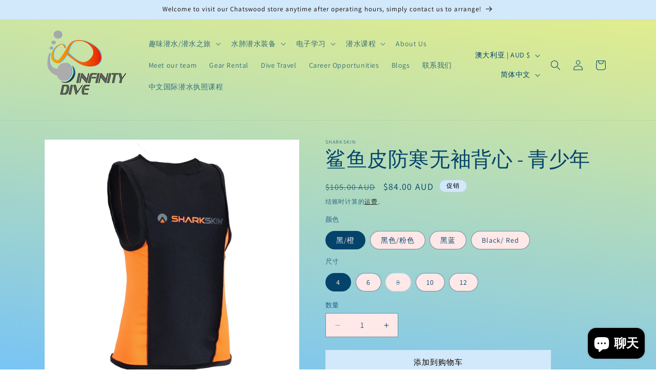

--- FILE ---
content_type: text/html; charset=utf-8
request_url: https://infinitydive.com/zh/products/sharkskin-chillproof-sleeveless-vest-junior
body_size: 66975
content:
<!doctype html>
<html class="js" lang="zh-CN">
  <head>
    <meta charset="utf-8">
    <meta http-equiv="X-UA-Compatible" content="IE=edge">
    <meta name="viewport" content="width=device-width,initial-scale=1">
    <meta name="theme-color" content="">
    <meta name="google-site-verification" content="02mRC84_bOU39Z6Y4b1moBJcd2HOFd-XCz1DLWq3ne8" />
    <link rel="canonical" href="https://infinitydive.com/zh/products/sharkskin-chillproof-sleeveless-vest-junior"><link rel="preconnect" href="https://fonts.shopifycdn.com" crossorigin><title>
      鲨鱼皮防寒无袖背心 - 青少年
 &ndash; Infinity Dive</title>

    
      <meta name="description" content="这是一件很棒的上衣，可以让孩子们在水里、水上或水下玩耍一整天时保持温暖和舒适。单独穿着或穿在防风衬衫内，可提供额外的热保护和防风保护。 无袖设计为活跃的孩子提供手臂活动和灵活性。鲨鱼皮防寒无袖背心的 UPF50+ 等级可防晒、防风、抗菌、防臭、防痒。 无袖上衣本身就是完美的防寒服装，适合各种水上运动和各种场合，或者与 Rapid Dry 短袖或长袖上衣搭配作为第二层，为所有桨、动力和板水上运动提供额外的保暖效果。作为水肺潜水和浮潜时潜水衣下的第二层，可以在较冷的水中或冬季消除寒冷。这款随身携带的上衣可为您提供所需的所有温暖和保护，同时不会限制您的活动。 关于防寒 Chillproof 是一种水生专用防风寒 3 层复合材料，具有 2.">
    

    

<meta property="og:site_name" content="Infinity Dive">
<meta property="og:url" content="https://infinitydive.com/zh/products/sharkskin-chillproof-sleeveless-vest-junior">
<meta property="og:title" content="鲨鱼皮防寒无袖背心 - 青少年">
<meta property="og:type" content="product">
<meta property="og:description" content="这是一件很棒的上衣，可以让孩子们在水里、水上或水下玩耍一整天时保持温暖和舒适。单独穿着或穿在防风衬衫内，可提供额外的热保护和防风保护。 无袖设计为活跃的孩子提供手臂活动和灵活性。鲨鱼皮防寒无袖背心的 UPF50+ 等级可防晒、防风、抗菌、防臭、防痒。 无袖上衣本身就是完美的防寒服装，适合各种水上运动和各种场合，或者与 Rapid Dry 短袖或长袖上衣搭配作为第二层，为所有桨、动力和板水上运动提供额外的保暖效果。作为水肺潜水和浮潜时潜水衣下的第二层，可以在较冷的水中或冬季消除寒冷。这款随身携带的上衣可为您提供所需的所有温暖和保护，同时不会限制您的活动。 关于防寒 Chillproof 是一种水生专用防风寒 3 层复合材料，具有 2."><meta property="og:image" content="http://infinitydive.com/cdn/shop/files/vest1o.jpg?v=1689230737">
  <meta property="og:image:secure_url" content="https://infinitydive.com/cdn/shop/files/vest1o.jpg?v=1689230737">
  <meta property="og:image:width" content="1500">
  <meta property="og:image:height" content="1501"><meta property="og:price:amount" content="84.00">
  <meta property="og:price:currency" content="AUD"><meta name="twitter:card" content="summary_large_image">
<meta name="twitter:title" content="鲨鱼皮防寒无袖背心 - 青少年">
<meta name="twitter:description" content="这是一件很棒的上衣，可以让孩子们在水里、水上或水下玩耍一整天时保持温暖和舒适。单独穿着或穿在防风衬衫内，可提供额外的热保护和防风保护。 无袖设计为活跃的孩子提供手臂活动和灵活性。鲨鱼皮防寒无袖背心的 UPF50+ 等级可防晒、防风、抗菌、防臭、防痒。 无袖上衣本身就是完美的防寒服装，适合各种水上运动和各种场合，或者与 Rapid Dry 短袖或长袖上衣搭配作为第二层，为所有桨、动力和板水上运动提供额外的保暖效果。作为水肺潜水和浮潜时潜水衣下的第二层，可以在较冷的水中或冬季消除寒冷。这款随身携带的上衣可为您提供所需的所有温暖和保护，同时不会限制您的活动。 关于防寒 Chillproof 是一种水生专用防风寒 3 层复合材料，具有 2.">


    <script src="//infinitydive.com/cdn/shop/t/64/assets/constants.js?v=132983761750457495441760690441" defer="defer"></script>
    <script src="//infinitydive.com/cdn/shop/t/64/assets/pubsub.js?v=25310214064522200911760690472" defer="defer"></script>
    <script src="//infinitydive.com/cdn/shop/t/64/assets/global.js?v=7301445359237545521760690443" defer="defer"></script>
    <script src="//infinitydive.com/cdn/shop/t/64/assets/details-disclosure.js?v=13653116266235556501760690442" defer="defer"></script>
    <script src="//infinitydive.com/cdn/shop/t/64/assets/details-modal.js?v=25581673532751508451760690442" defer="defer"></script>
    <script src="//infinitydive.com/cdn/shop/t/64/assets/search-form.js?v=133129549252120666541760690474" defer="defer"></script><script src="//infinitydive.com/cdn/shop/t/64/assets/animations.js?v=88693664871331136111760690428" defer="defer"></script><script>window.performance && window.performance.mark && window.performance.mark('shopify.content_for_header.start');</script><meta name="facebook-domain-verification" content="7gnfzgdw4nn3khez6rnnwaomn2okwz">
<meta name="google-site-verification" content="CcIiR-4aq5KYbLukFk3cYXhBFISIVuIm7gsyF4SeEf8">
<meta id="shopify-digital-wallet" name="shopify-digital-wallet" content="/56507302081/digital_wallets/dialog">
<meta name="shopify-checkout-api-token" content="94b48ad71547c9cc5fdc5e4d0588b8fb">
<meta id="in-context-paypal-metadata" data-shop-id="56507302081" data-venmo-supported="false" data-environment="production" data-locale="zh_CN" data-paypal-v4="true" data-currency="AUD">
<link rel="alternate" hreflang="x-default" href="https://infinitydive.com/products/sharkskin-chillproof-sleeveless-vest-junior">
<link rel="alternate" hreflang="en" href="https://infinitydive.com/products/sharkskin-chillproof-sleeveless-vest-junior">
<link rel="alternate" hreflang="zh-Hans" href="https://infinitydive.com/zh/products/sharkskin-chillproof-sleeveless-vest-junior">
<link rel="alternate" hreflang="en-CN" href="https://infinitydive.com/en-cn/products/sharkskin-chillproof-sleeveless-vest-junior">
<link rel="alternate" hreflang="zh-Hans-CN" href="https://infinitydive.com/zh-cn/products/sharkskin-chillproof-sleeveless-vest-junior">
<link rel="alternate" hreflang="zh-Hans-AC" href="https://infinitydive.com/zh/products/sharkskin-chillproof-sleeveless-vest-junior">
<link rel="alternate" hreflang="zh-Hans-AD" href="https://infinitydive.com/zh/products/sharkskin-chillproof-sleeveless-vest-junior">
<link rel="alternate" hreflang="zh-Hans-AE" href="https://infinitydive.com/zh/products/sharkskin-chillproof-sleeveless-vest-junior">
<link rel="alternate" hreflang="zh-Hans-AF" href="https://infinitydive.com/zh/products/sharkskin-chillproof-sleeveless-vest-junior">
<link rel="alternate" hreflang="zh-Hans-AG" href="https://infinitydive.com/zh/products/sharkskin-chillproof-sleeveless-vest-junior">
<link rel="alternate" hreflang="zh-Hans-AI" href="https://infinitydive.com/zh/products/sharkskin-chillproof-sleeveless-vest-junior">
<link rel="alternate" hreflang="zh-Hans-AL" href="https://infinitydive.com/zh/products/sharkskin-chillproof-sleeveless-vest-junior">
<link rel="alternate" hreflang="zh-Hans-AM" href="https://infinitydive.com/zh/products/sharkskin-chillproof-sleeveless-vest-junior">
<link rel="alternate" hreflang="zh-Hans-AO" href="https://infinitydive.com/zh/products/sharkskin-chillproof-sleeveless-vest-junior">
<link rel="alternate" hreflang="zh-Hans-AR" href="https://infinitydive.com/zh/products/sharkskin-chillproof-sleeveless-vest-junior">
<link rel="alternate" hreflang="zh-Hans-AT" href="https://infinitydive.com/zh/products/sharkskin-chillproof-sleeveless-vest-junior">
<link rel="alternate" hreflang="zh-Hans-AU" href="https://infinitydive.com/zh/products/sharkskin-chillproof-sleeveless-vest-junior">
<link rel="alternate" hreflang="zh-Hans-AW" href="https://infinitydive.com/zh/products/sharkskin-chillproof-sleeveless-vest-junior">
<link rel="alternate" hreflang="zh-Hans-AX" href="https://infinitydive.com/zh/products/sharkskin-chillproof-sleeveless-vest-junior">
<link rel="alternate" hreflang="zh-Hans-AZ" href="https://infinitydive.com/zh/products/sharkskin-chillproof-sleeveless-vest-junior">
<link rel="alternate" hreflang="zh-Hans-BA" href="https://infinitydive.com/zh/products/sharkskin-chillproof-sleeveless-vest-junior">
<link rel="alternate" hreflang="zh-Hans-BB" href="https://infinitydive.com/zh/products/sharkskin-chillproof-sleeveless-vest-junior">
<link rel="alternate" hreflang="zh-Hans-BD" href="https://infinitydive.com/zh/products/sharkskin-chillproof-sleeveless-vest-junior">
<link rel="alternate" hreflang="zh-Hans-BE" href="https://infinitydive.com/zh/products/sharkskin-chillproof-sleeveless-vest-junior">
<link rel="alternate" hreflang="zh-Hans-BF" href="https://infinitydive.com/zh/products/sharkskin-chillproof-sleeveless-vest-junior">
<link rel="alternate" hreflang="zh-Hans-BG" href="https://infinitydive.com/zh/products/sharkskin-chillproof-sleeveless-vest-junior">
<link rel="alternate" hreflang="zh-Hans-BH" href="https://infinitydive.com/zh/products/sharkskin-chillproof-sleeveless-vest-junior">
<link rel="alternate" hreflang="zh-Hans-BI" href="https://infinitydive.com/zh/products/sharkskin-chillproof-sleeveless-vest-junior">
<link rel="alternate" hreflang="zh-Hans-BJ" href="https://infinitydive.com/zh/products/sharkskin-chillproof-sleeveless-vest-junior">
<link rel="alternate" hreflang="zh-Hans-BL" href="https://infinitydive.com/zh/products/sharkskin-chillproof-sleeveless-vest-junior">
<link rel="alternate" hreflang="zh-Hans-BM" href="https://infinitydive.com/zh/products/sharkskin-chillproof-sleeveless-vest-junior">
<link rel="alternate" hreflang="zh-Hans-BN" href="https://infinitydive.com/zh/products/sharkskin-chillproof-sleeveless-vest-junior">
<link rel="alternate" hreflang="zh-Hans-BO" href="https://infinitydive.com/zh/products/sharkskin-chillproof-sleeveless-vest-junior">
<link rel="alternate" hreflang="zh-Hans-BQ" href="https://infinitydive.com/zh/products/sharkskin-chillproof-sleeveless-vest-junior">
<link rel="alternate" hreflang="zh-Hans-BR" href="https://infinitydive.com/zh/products/sharkskin-chillproof-sleeveless-vest-junior">
<link rel="alternate" hreflang="zh-Hans-BS" href="https://infinitydive.com/zh/products/sharkskin-chillproof-sleeveless-vest-junior">
<link rel="alternate" hreflang="zh-Hans-BT" href="https://infinitydive.com/zh/products/sharkskin-chillproof-sleeveless-vest-junior">
<link rel="alternate" hreflang="zh-Hans-BW" href="https://infinitydive.com/zh/products/sharkskin-chillproof-sleeveless-vest-junior">
<link rel="alternate" hreflang="zh-Hans-BY" href="https://infinitydive.com/zh/products/sharkskin-chillproof-sleeveless-vest-junior">
<link rel="alternate" hreflang="zh-Hans-BZ" href="https://infinitydive.com/zh/products/sharkskin-chillproof-sleeveless-vest-junior">
<link rel="alternate" hreflang="zh-Hans-CA" href="https://infinitydive.com/zh/products/sharkskin-chillproof-sleeveless-vest-junior">
<link rel="alternate" hreflang="zh-Hans-CC" href="https://infinitydive.com/zh/products/sharkskin-chillproof-sleeveless-vest-junior">
<link rel="alternate" hreflang="zh-Hans-CD" href="https://infinitydive.com/zh/products/sharkskin-chillproof-sleeveless-vest-junior">
<link rel="alternate" hreflang="zh-Hans-CF" href="https://infinitydive.com/zh/products/sharkskin-chillproof-sleeveless-vest-junior">
<link rel="alternate" hreflang="zh-Hans-CG" href="https://infinitydive.com/zh/products/sharkskin-chillproof-sleeveless-vest-junior">
<link rel="alternate" hreflang="zh-Hans-CH" href="https://infinitydive.com/zh/products/sharkskin-chillproof-sleeveless-vest-junior">
<link rel="alternate" hreflang="zh-Hans-CI" href="https://infinitydive.com/zh/products/sharkskin-chillproof-sleeveless-vest-junior">
<link rel="alternate" hreflang="zh-Hans-CK" href="https://infinitydive.com/zh/products/sharkskin-chillproof-sleeveless-vest-junior">
<link rel="alternate" hreflang="zh-Hans-CL" href="https://infinitydive.com/zh/products/sharkskin-chillproof-sleeveless-vest-junior">
<link rel="alternate" hreflang="zh-Hans-CM" href="https://infinitydive.com/zh/products/sharkskin-chillproof-sleeveless-vest-junior">
<link rel="alternate" hreflang="zh-Hans-CO" href="https://infinitydive.com/zh/products/sharkskin-chillproof-sleeveless-vest-junior">
<link rel="alternate" hreflang="zh-Hans-CR" href="https://infinitydive.com/zh/products/sharkskin-chillproof-sleeveless-vest-junior">
<link rel="alternate" hreflang="zh-Hans-CV" href="https://infinitydive.com/zh/products/sharkskin-chillproof-sleeveless-vest-junior">
<link rel="alternate" hreflang="zh-Hans-CW" href="https://infinitydive.com/zh/products/sharkskin-chillproof-sleeveless-vest-junior">
<link rel="alternate" hreflang="zh-Hans-CX" href="https://infinitydive.com/zh/products/sharkskin-chillproof-sleeveless-vest-junior">
<link rel="alternate" hreflang="zh-Hans-CY" href="https://infinitydive.com/zh/products/sharkskin-chillproof-sleeveless-vest-junior">
<link rel="alternate" hreflang="zh-Hans-CZ" href="https://infinitydive.com/zh/products/sharkskin-chillproof-sleeveless-vest-junior">
<link rel="alternate" hreflang="zh-Hans-DE" href="https://infinitydive.com/zh/products/sharkskin-chillproof-sleeveless-vest-junior">
<link rel="alternate" hreflang="zh-Hans-DJ" href="https://infinitydive.com/zh/products/sharkskin-chillproof-sleeveless-vest-junior">
<link rel="alternate" hreflang="zh-Hans-DK" href="https://infinitydive.com/zh/products/sharkskin-chillproof-sleeveless-vest-junior">
<link rel="alternate" hreflang="zh-Hans-DM" href="https://infinitydive.com/zh/products/sharkskin-chillproof-sleeveless-vest-junior">
<link rel="alternate" hreflang="zh-Hans-DO" href="https://infinitydive.com/zh/products/sharkskin-chillproof-sleeveless-vest-junior">
<link rel="alternate" hreflang="zh-Hans-DZ" href="https://infinitydive.com/zh/products/sharkskin-chillproof-sleeveless-vest-junior">
<link rel="alternate" hreflang="zh-Hans-EC" href="https://infinitydive.com/zh/products/sharkskin-chillproof-sleeveless-vest-junior">
<link rel="alternate" hreflang="zh-Hans-EE" href="https://infinitydive.com/zh/products/sharkskin-chillproof-sleeveless-vest-junior">
<link rel="alternate" hreflang="zh-Hans-EG" href="https://infinitydive.com/zh/products/sharkskin-chillproof-sleeveless-vest-junior">
<link rel="alternate" hreflang="zh-Hans-EH" href="https://infinitydive.com/zh/products/sharkskin-chillproof-sleeveless-vest-junior">
<link rel="alternate" hreflang="zh-Hans-ER" href="https://infinitydive.com/zh/products/sharkskin-chillproof-sleeveless-vest-junior">
<link rel="alternate" hreflang="zh-Hans-ES" href="https://infinitydive.com/zh/products/sharkskin-chillproof-sleeveless-vest-junior">
<link rel="alternate" hreflang="zh-Hans-ET" href="https://infinitydive.com/zh/products/sharkskin-chillproof-sleeveless-vest-junior">
<link rel="alternate" hreflang="zh-Hans-FI" href="https://infinitydive.com/zh/products/sharkskin-chillproof-sleeveless-vest-junior">
<link rel="alternate" hreflang="zh-Hans-FJ" href="https://infinitydive.com/zh/products/sharkskin-chillproof-sleeveless-vest-junior">
<link rel="alternate" hreflang="zh-Hans-FK" href="https://infinitydive.com/zh/products/sharkskin-chillproof-sleeveless-vest-junior">
<link rel="alternate" hreflang="zh-Hans-FO" href="https://infinitydive.com/zh/products/sharkskin-chillproof-sleeveless-vest-junior">
<link rel="alternate" hreflang="zh-Hans-FR" href="https://infinitydive.com/zh/products/sharkskin-chillproof-sleeveless-vest-junior">
<link rel="alternate" hreflang="zh-Hans-GA" href="https://infinitydive.com/zh/products/sharkskin-chillproof-sleeveless-vest-junior">
<link rel="alternate" hreflang="zh-Hans-GB" href="https://infinitydive.com/zh/products/sharkskin-chillproof-sleeveless-vest-junior">
<link rel="alternate" hreflang="zh-Hans-GD" href="https://infinitydive.com/zh/products/sharkskin-chillproof-sleeveless-vest-junior">
<link rel="alternate" hreflang="zh-Hans-GE" href="https://infinitydive.com/zh/products/sharkskin-chillproof-sleeveless-vest-junior">
<link rel="alternate" hreflang="zh-Hans-GF" href="https://infinitydive.com/zh/products/sharkskin-chillproof-sleeveless-vest-junior">
<link rel="alternate" hreflang="zh-Hans-GG" href="https://infinitydive.com/zh/products/sharkskin-chillproof-sleeveless-vest-junior">
<link rel="alternate" hreflang="zh-Hans-GH" href="https://infinitydive.com/zh/products/sharkskin-chillproof-sleeveless-vest-junior">
<link rel="alternate" hreflang="zh-Hans-GI" href="https://infinitydive.com/zh/products/sharkskin-chillproof-sleeveless-vest-junior">
<link rel="alternate" hreflang="zh-Hans-GL" href="https://infinitydive.com/zh/products/sharkskin-chillproof-sleeveless-vest-junior">
<link rel="alternate" hreflang="zh-Hans-GM" href="https://infinitydive.com/zh/products/sharkskin-chillproof-sleeveless-vest-junior">
<link rel="alternate" hreflang="zh-Hans-GN" href="https://infinitydive.com/zh/products/sharkskin-chillproof-sleeveless-vest-junior">
<link rel="alternate" hreflang="zh-Hans-GP" href="https://infinitydive.com/zh/products/sharkskin-chillproof-sleeveless-vest-junior">
<link rel="alternate" hreflang="zh-Hans-GQ" href="https://infinitydive.com/zh/products/sharkskin-chillproof-sleeveless-vest-junior">
<link rel="alternate" hreflang="zh-Hans-GR" href="https://infinitydive.com/zh/products/sharkskin-chillproof-sleeveless-vest-junior">
<link rel="alternate" hreflang="zh-Hans-GS" href="https://infinitydive.com/zh/products/sharkskin-chillproof-sleeveless-vest-junior">
<link rel="alternate" hreflang="zh-Hans-GT" href="https://infinitydive.com/zh/products/sharkskin-chillproof-sleeveless-vest-junior">
<link rel="alternate" hreflang="zh-Hans-GW" href="https://infinitydive.com/zh/products/sharkskin-chillproof-sleeveless-vest-junior">
<link rel="alternate" hreflang="zh-Hans-GY" href="https://infinitydive.com/zh/products/sharkskin-chillproof-sleeveless-vest-junior">
<link rel="alternate" hreflang="zh-Hans-HK" href="https://infinitydive.com/zh/products/sharkskin-chillproof-sleeveless-vest-junior">
<link rel="alternate" hreflang="zh-Hans-HN" href="https://infinitydive.com/zh/products/sharkskin-chillproof-sleeveless-vest-junior">
<link rel="alternate" hreflang="zh-Hans-HR" href="https://infinitydive.com/zh/products/sharkskin-chillproof-sleeveless-vest-junior">
<link rel="alternate" hreflang="zh-Hans-HT" href="https://infinitydive.com/zh/products/sharkskin-chillproof-sleeveless-vest-junior">
<link rel="alternate" hreflang="zh-Hans-HU" href="https://infinitydive.com/zh/products/sharkskin-chillproof-sleeveless-vest-junior">
<link rel="alternate" hreflang="zh-Hans-ID" href="https://infinitydive.com/zh/products/sharkskin-chillproof-sleeveless-vest-junior">
<link rel="alternate" hreflang="zh-Hans-IE" href="https://infinitydive.com/zh/products/sharkskin-chillproof-sleeveless-vest-junior">
<link rel="alternate" hreflang="zh-Hans-IL" href="https://infinitydive.com/zh/products/sharkskin-chillproof-sleeveless-vest-junior">
<link rel="alternate" hreflang="zh-Hans-IM" href="https://infinitydive.com/zh/products/sharkskin-chillproof-sleeveless-vest-junior">
<link rel="alternate" hreflang="zh-Hans-IN" href="https://infinitydive.com/zh/products/sharkskin-chillproof-sleeveless-vest-junior">
<link rel="alternate" hreflang="zh-Hans-IO" href="https://infinitydive.com/zh/products/sharkskin-chillproof-sleeveless-vest-junior">
<link rel="alternate" hreflang="zh-Hans-IQ" href="https://infinitydive.com/zh/products/sharkskin-chillproof-sleeveless-vest-junior">
<link rel="alternate" hreflang="zh-Hans-IS" href="https://infinitydive.com/zh/products/sharkskin-chillproof-sleeveless-vest-junior">
<link rel="alternate" hreflang="zh-Hans-IT" href="https://infinitydive.com/zh/products/sharkskin-chillproof-sleeveless-vest-junior">
<link rel="alternate" hreflang="zh-Hans-JE" href="https://infinitydive.com/zh/products/sharkskin-chillproof-sleeveless-vest-junior">
<link rel="alternate" hreflang="zh-Hans-JM" href="https://infinitydive.com/zh/products/sharkskin-chillproof-sleeveless-vest-junior">
<link rel="alternate" hreflang="zh-Hans-JO" href="https://infinitydive.com/zh/products/sharkskin-chillproof-sleeveless-vest-junior">
<link rel="alternate" hreflang="zh-Hans-JP" href="https://infinitydive.com/zh/products/sharkskin-chillproof-sleeveless-vest-junior">
<link rel="alternate" hreflang="zh-Hans-KE" href="https://infinitydive.com/zh/products/sharkskin-chillproof-sleeveless-vest-junior">
<link rel="alternate" hreflang="zh-Hans-KG" href="https://infinitydive.com/zh/products/sharkskin-chillproof-sleeveless-vest-junior">
<link rel="alternate" hreflang="zh-Hans-KH" href="https://infinitydive.com/zh/products/sharkskin-chillproof-sleeveless-vest-junior">
<link rel="alternate" hreflang="zh-Hans-KI" href="https://infinitydive.com/zh/products/sharkskin-chillproof-sleeveless-vest-junior">
<link rel="alternate" hreflang="zh-Hans-KM" href="https://infinitydive.com/zh/products/sharkskin-chillproof-sleeveless-vest-junior">
<link rel="alternate" hreflang="zh-Hans-KN" href="https://infinitydive.com/zh/products/sharkskin-chillproof-sleeveless-vest-junior">
<link rel="alternate" hreflang="zh-Hans-KR" href="https://infinitydive.com/zh/products/sharkskin-chillproof-sleeveless-vest-junior">
<link rel="alternate" hreflang="zh-Hans-KW" href="https://infinitydive.com/zh/products/sharkskin-chillproof-sleeveless-vest-junior">
<link rel="alternate" hreflang="zh-Hans-KY" href="https://infinitydive.com/zh/products/sharkskin-chillproof-sleeveless-vest-junior">
<link rel="alternate" hreflang="zh-Hans-KZ" href="https://infinitydive.com/zh/products/sharkskin-chillproof-sleeveless-vest-junior">
<link rel="alternate" hreflang="zh-Hans-LA" href="https://infinitydive.com/zh/products/sharkskin-chillproof-sleeveless-vest-junior">
<link rel="alternate" hreflang="zh-Hans-LB" href="https://infinitydive.com/zh/products/sharkskin-chillproof-sleeveless-vest-junior">
<link rel="alternate" hreflang="zh-Hans-LC" href="https://infinitydive.com/zh/products/sharkskin-chillproof-sleeveless-vest-junior">
<link rel="alternate" hreflang="zh-Hans-LI" href="https://infinitydive.com/zh/products/sharkskin-chillproof-sleeveless-vest-junior">
<link rel="alternate" hreflang="zh-Hans-LK" href="https://infinitydive.com/zh/products/sharkskin-chillproof-sleeveless-vest-junior">
<link rel="alternate" hreflang="zh-Hans-LR" href="https://infinitydive.com/zh/products/sharkskin-chillproof-sleeveless-vest-junior">
<link rel="alternate" hreflang="zh-Hans-LS" href="https://infinitydive.com/zh/products/sharkskin-chillproof-sleeveless-vest-junior">
<link rel="alternate" hreflang="zh-Hans-LT" href="https://infinitydive.com/zh/products/sharkskin-chillproof-sleeveless-vest-junior">
<link rel="alternate" hreflang="zh-Hans-LU" href="https://infinitydive.com/zh/products/sharkskin-chillproof-sleeveless-vest-junior">
<link rel="alternate" hreflang="zh-Hans-LV" href="https://infinitydive.com/zh/products/sharkskin-chillproof-sleeveless-vest-junior">
<link rel="alternate" hreflang="zh-Hans-LY" href="https://infinitydive.com/zh/products/sharkskin-chillproof-sleeveless-vest-junior">
<link rel="alternate" hreflang="zh-Hans-MA" href="https://infinitydive.com/zh/products/sharkskin-chillproof-sleeveless-vest-junior">
<link rel="alternate" hreflang="zh-Hans-MC" href="https://infinitydive.com/zh/products/sharkskin-chillproof-sleeveless-vest-junior">
<link rel="alternate" hreflang="zh-Hans-MD" href="https://infinitydive.com/zh/products/sharkskin-chillproof-sleeveless-vest-junior">
<link rel="alternate" hreflang="zh-Hans-ME" href="https://infinitydive.com/zh/products/sharkskin-chillproof-sleeveless-vest-junior">
<link rel="alternate" hreflang="zh-Hans-MF" href="https://infinitydive.com/zh/products/sharkskin-chillproof-sleeveless-vest-junior">
<link rel="alternate" hreflang="zh-Hans-MG" href="https://infinitydive.com/zh/products/sharkskin-chillproof-sleeveless-vest-junior">
<link rel="alternate" hreflang="zh-Hans-MK" href="https://infinitydive.com/zh/products/sharkskin-chillproof-sleeveless-vest-junior">
<link rel="alternate" hreflang="zh-Hans-ML" href="https://infinitydive.com/zh/products/sharkskin-chillproof-sleeveless-vest-junior">
<link rel="alternate" hreflang="zh-Hans-MM" href="https://infinitydive.com/zh/products/sharkskin-chillproof-sleeveless-vest-junior">
<link rel="alternate" hreflang="zh-Hans-MN" href="https://infinitydive.com/zh/products/sharkskin-chillproof-sleeveless-vest-junior">
<link rel="alternate" hreflang="zh-Hans-MO" href="https://infinitydive.com/zh/products/sharkskin-chillproof-sleeveless-vest-junior">
<link rel="alternate" hreflang="zh-Hans-MQ" href="https://infinitydive.com/zh/products/sharkskin-chillproof-sleeveless-vest-junior">
<link rel="alternate" hreflang="zh-Hans-MR" href="https://infinitydive.com/zh/products/sharkskin-chillproof-sleeveless-vest-junior">
<link rel="alternate" hreflang="zh-Hans-MS" href="https://infinitydive.com/zh/products/sharkskin-chillproof-sleeveless-vest-junior">
<link rel="alternate" hreflang="zh-Hans-MT" href="https://infinitydive.com/zh/products/sharkskin-chillproof-sleeveless-vest-junior">
<link rel="alternate" hreflang="zh-Hans-MU" href="https://infinitydive.com/zh/products/sharkskin-chillproof-sleeveless-vest-junior">
<link rel="alternate" hreflang="zh-Hans-MV" href="https://infinitydive.com/zh/products/sharkskin-chillproof-sleeveless-vest-junior">
<link rel="alternate" hreflang="zh-Hans-MW" href="https://infinitydive.com/zh/products/sharkskin-chillproof-sleeveless-vest-junior">
<link rel="alternate" hreflang="zh-Hans-MX" href="https://infinitydive.com/zh/products/sharkskin-chillproof-sleeveless-vest-junior">
<link rel="alternate" hreflang="zh-Hans-MY" href="https://infinitydive.com/zh/products/sharkskin-chillproof-sleeveless-vest-junior">
<link rel="alternate" hreflang="zh-Hans-MZ" href="https://infinitydive.com/zh/products/sharkskin-chillproof-sleeveless-vest-junior">
<link rel="alternate" hreflang="zh-Hans-NA" href="https://infinitydive.com/zh/products/sharkskin-chillproof-sleeveless-vest-junior">
<link rel="alternate" hreflang="zh-Hans-NC" href="https://infinitydive.com/zh/products/sharkskin-chillproof-sleeveless-vest-junior">
<link rel="alternate" hreflang="zh-Hans-NE" href="https://infinitydive.com/zh/products/sharkskin-chillproof-sleeveless-vest-junior">
<link rel="alternate" hreflang="zh-Hans-NF" href="https://infinitydive.com/zh/products/sharkskin-chillproof-sleeveless-vest-junior">
<link rel="alternate" hreflang="zh-Hans-NG" href="https://infinitydive.com/zh/products/sharkskin-chillproof-sleeveless-vest-junior">
<link rel="alternate" hreflang="zh-Hans-NI" href="https://infinitydive.com/zh/products/sharkskin-chillproof-sleeveless-vest-junior">
<link rel="alternate" hreflang="zh-Hans-NL" href="https://infinitydive.com/zh/products/sharkskin-chillproof-sleeveless-vest-junior">
<link rel="alternate" hreflang="zh-Hans-NO" href="https://infinitydive.com/zh/products/sharkskin-chillproof-sleeveless-vest-junior">
<link rel="alternate" hreflang="zh-Hans-NP" href="https://infinitydive.com/zh/products/sharkskin-chillproof-sleeveless-vest-junior">
<link rel="alternate" hreflang="zh-Hans-NR" href="https://infinitydive.com/zh/products/sharkskin-chillproof-sleeveless-vest-junior">
<link rel="alternate" hreflang="zh-Hans-NU" href="https://infinitydive.com/zh/products/sharkskin-chillproof-sleeveless-vest-junior">
<link rel="alternate" hreflang="zh-Hans-NZ" href="https://infinitydive.com/zh/products/sharkskin-chillproof-sleeveless-vest-junior">
<link rel="alternate" hreflang="zh-Hans-OM" href="https://infinitydive.com/zh/products/sharkskin-chillproof-sleeveless-vest-junior">
<link rel="alternate" hreflang="zh-Hans-PA" href="https://infinitydive.com/zh/products/sharkskin-chillproof-sleeveless-vest-junior">
<link rel="alternate" hreflang="zh-Hans-PE" href="https://infinitydive.com/zh/products/sharkskin-chillproof-sleeveless-vest-junior">
<link rel="alternate" hreflang="zh-Hans-PF" href="https://infinitydive.com/zh/products/sharkskin-chillproof-sleeveless-vest-junior">
<link rel="alternate" hreflang="zh-Hans-PG" href="https://infinitydive.com/zh/products/sharkskin-chillproof-sleeveless-vest-junior">
<link rel="alternate" hreflang="zh-Hans-PH" href="https://infinitydive.com/zh/products/sharkskin-chillproof-sleeveless-vest-junior">
<link rel="alternate" hreflang="zh-Hans-PK" href="https://infinitydive.com/zh/products/sharkskin-chillproof-sleeveless-vest-junior">
<link rel="alternate" hreflang="zh-Hans-PL" href="https://infinitydive.com/zh/products/sharkskin-chillproof-sleeveless-vest-junior">
<link rel="alternate" hreflang="zh-Hans-PM" href="https://infinitydive.com/zh/products/sharkskin-chillproof-sleeveless-vest-junior">
<link rel="alternate" hreflang="zh-Hans-PN" href="https://infinitydive.com/zh/products/sharkskin-chillproof-sleeveless-vest-junior">
<link rel="alternate" hreflang="zh-Hans-PS" href="https://infinitydive.com/zh/products/sharkskin-chillproof-sleeveless-vest-junior">
<link rel="alternate" hreflang="zh-Hans-PT" href="https://infinitydive.com/zh/products/sharkskin-chillproof-sleeveless-vest-junior">
<link rel="alternate" hreflang="zh-Hans-PY" href="https://infinitydive.com/zh/products/sharkskin-chillproof-sleeveless-vest-junior">
<link rel="alternate" hreflang="zh-Hans-QA" href="https://infinitydive.com/zh/products/sharkskin-chillproof-sleeveless-vest-junior">
<link rel="alternate" hreflang="zh-Hans-RE" href="https://infinitydive.com/zh/products/sharkskin-chillproof-sleeveless-vest-junior">
<link rel="alternate" hreflang="zh-Hans-RO" href="https://infinitydive.com/zh/products/sharkskin-chillproof-sleeveless-vest-junior">
<link rel="alternate" hreflang="zh-Hans-RS" href="https://infinitydive.com/zh/products/sharkskin-chillproof-sleeveless-vest-junior">
<link rel="alternate" hreflang="zh-Hans-RU" href="https://infinitydive.com/zh/products/sharkskin-chillproof-sleeveless-vest-junior">
<link rel="alternate" hreflang="zh-Hans-RW" href="https://infinitydive.com/zh/products/sharkskin-chillproof-sleeveless-vest-junior">
<link rel="alternate" hreflang="zh-Hans-SA" href="https://infinitydive.com/zh/products/sharkskin-chillproof-sleeveless-vest-junior">
<link rel="alternate" hreflang="zh-Hans-SB" href="https://infinitydive.com/zh/products/sharkskin-chillproof-sleeveless-vest-junior">
<link rel="alternate" hreflang="zh-Hans-SC" href="https://infinitydive.com/zh/products/sharkskin-chillproof-sleeveless-vest-junior">
<link rel="alternate" hreflang="zh-Hans-SD" href="https://infinitydive.com/zh/products/sharkskin-chillproof-sleeveless-vest-junior">
<link rel="alternate" hreflang="zh-Hans-SE" href="https://infinitydive.com/zh/products/sharkskin-chillproof-sleeveless-vest-junior">
<link rel="alternate" hreflang="zh-Hans-SG" href="https://infinitydive.com/zh/products/sharkskin-chillproof-sleeveless-vest-junior">
<link rel="alternate" hreflang="zh-Hans-SH" href="https://infinitydive.com/zh/products/sharkskin-chillproof-sleeveless-vest-junior">
<link rel="alternate" hreflang="zh-Hans-SI" href="https://infinitydive.com/zh/products/sharkskin-chillproof-sleeveless-vest-junior">
<link rel="alternate" hreflang="zh-Hans-SJ" href="https://infinitydive.com/zh/products/sharkskin-chillproof-sleeveless-vest-junior">
<link rel="alternate" hreflang="zh-Hans-SK" href="https://infinitydive.com/zh/products/sharkskin-chillproof-sleeveless-vest-junior">
<link rel="alternate" hreflang="zh-Hans-SL" href="https://infinitydive.com/zh/products/sharkskin-chillproof-sleeveless-vest-junior">
<link rel="alternate" hreflang="zh-Hans-SM" href="https://infinitydive.com/zh/products/sharkskin-chillproof-sleeveless-vest-junior">
<link rel="alternate" hreflang="zh-Hans-SN" href="https://infinitydive.com/zh/products/sharkskin-chillproof-sleeveless-vest-junior">
<link rel="alternate" hreflang="zh-Hans-SO" href="https://infinitydive.com/zh/products/sharkskin-chillproof-sleeveless-vest-junior">
<link rel="alternate" hreflang="zh-Hans-SR" href="https://infinitydive.com/zh/products/sharkskin-chillproof-sleeveless-vest-junior">
<link rel="alternate" hreflang="zh-Hans-SS" href="https://infinitydive.com/zh/products/sharkskin-chillproof-sleeveless-vest-junior">
<link rel="alternate" hreflang="zh-Hans-ST" href="https://infinitydive.com/zh/products/sharkskin-chillproof-sleeveless-vest-junior">
<link rel="alternate" hreflang="zh-Hans-SV" href="https://infinitydive.com/zh/products/sharkskin-chillproof-sleeveless-vest-junior">
<link rel="alternate" hreflang="zh-Hans-SX" href="https://infinitydive.com/zh/products/sharkskin-chillproof-sleeveless-vest-junior">
<link rel="alternate" hreflang="zh-Hans-SZ" href="https://infinitydive.com/zh/products/sharkskin-chillproof-sleeveless-vest-junior">
<link rel="alternate" hreflang="zh-Hans-TA" href="https://infinitydive.com/zh/products/sharkskin-chillproof-sleeveless-vest-junior">
<link rel="alternate" hreflang="zh-Hans-TC" href="https://infinitydive.com/zh/products/sharkskin-chillproof-sleeveless-vest-junior">
<link rel="alternate" hreflang="zh-Hans-TD" href="https://infinitydive.com/zh/products/sharkskin-chillproof-sleeveless-vest-junior">
<link rel="alternate" hreflang="zh-Hans-TF" href="https://infinitydive.com/zh/products/sharkskin-chillproof-sleeveless-vest-junior">
<link rel="alternate" hreflang="zh-Hans-TG" href="https://infinitydive.com/zh/products/sharkskin-chillproof-sleeveless-vest-junior">
<link rel="alternate" hreflang="zh-Hans-TH" href="https://infinitydive.com/zh/products/sharkskin-chillproof-sleeveless-vest-junior">
<link rel="alternate" hreflang="zh-Hans-TJ" href="https://infinitydive.com/zh/products/sharkskin-chillproof-sleeveless-vest-junior">
<link rel="alternate" hreflang="zh-Hans-TK" href="https://infinitydive.com/zh/products/sharkskin-chillproof-sleeveless-vest-junior">
<link rel="alternate" hreflang="zh-Hans-TL" href="https://infinitydive.com/zh/products/sharkskin-chillproof-sleeveless-vest-junior">
<link rel="alternate" hreflang="zh-Hans-TM" href="https://infinitydive.com/zh/products/sharkskin-chillproof-sleeveless-vest-junior">
<link rel="alternate" hreflang="zh-Hans-TN" href="https://infinitydive.com/zh/products/sharkskin-chillproof-sleeveless-vest-junior">
<link rel="alternate" hreflang="zh-Hans-TO" href="https://infinitydive.com/zh/products/sharkskin-chillproof-sleeveless-vest-junior">
<link rel="alternate" hreflang="zh-Hans-TR" href="https://infinitydive.com/zh/products/sharkskin-chillproof-sleeveless-vest-junior">
<link rel="alternate" hreflang="zh-Hans-TT" href="https://infinitydive.com/zh/products/sharkskin-chillproof-sleeveless-vest-junior">
<link rel="alternate" hreflang="zh-Hans-TV" href="https://infinitydive.com/zh/products/sharkskin-chillproof-sleeveless-vest-junior">
<link rel="alternate" hreflang="zh-Hans-TW" href="https://infinitydive.com/zh/products/sharkskin-chillproof-sleeveless-vest-junior">
<link rel="alternate" hreflang="zh-Hans-TZ" href="https://infinitydive.com/zh/products/sharkskin-chillproof-sleeveless-vest-junior">
<link rel="alternate" hreflang="zh-Hans-UA" href="https://infinitydive.com/zh/products/sharkskin-chillproof-sleeveless-vest-junior">
<link rel="alternate" hreflang="zh-Hans-UG" href="https://infinitydive.com/zh/products/sharkskin-chillproof-sleeveless-vest-junior">
<link rel="alternate" hreflang="zh-Hans-UM" href="https://infinitydive.com/zh/products/sharkskin-chillproof-sleeveless-vest-junior">
<link rel="alternate" hreflang="zh-Hans-US" href="https://infinitydive.com/zh/products/sharkskin-chillproof-sleeveless-vest-junior">
<link rel="alternate" hreflang="zh-Hans-UY" href="https://infinitydive.com/zh/products/sharkskin-chillproof-sleeveless-vest-junior">
<link rel="alternate" hreflang="zh-Hans-UZ" href="https://infinitydive.com/zh/products/sharkskin-chillproof-sleeveless-vest-junior">
<link rel="alternate" hreflang="zh-Hans-VA" href="https://infinitydive.com/zh/products/sharkskin-chillproof-sleeveless-vest-junior">
<link rel="alternate" hreflang="zh-Hans-VC" href="https://infinitydive.com/zh/products/sharkskin-chillproof-sleeveless-vest-junior">
<link rel="alternate" hreflang="zh-Hans-VE" href="https://infinitydive.com/zh/products/sharkskin-chillproof-sleeveless-vest-junior">
<link rel="alternate" hreflang="zh-Hans-VG" href="https://infinitydive.com/zh/products/sharkskin-chillproof-sleeveless-vest-junior">
<link rel="alternate" hreflang="zh-Hans-VN" href="https://infinitydive.com/zh/products/sharkskin-chillproof-sleeveless-vest-junior">
<link rel="alternate" hreflang="zh-Hans-VU" href="https://infinitydive.com/zh/products/sharkskin-chillproof-sleeveless-vest-junior">
<link rel="alternate" hreflang="zh-Hans-WF" href="https://infinitydive.com/zh/products/sharkskin-chillproof-sleeveless-vest-junior">
<link rel="alternate" hreflang="zh-Hans-WS" href="https://infinitydive.com/zh/products/sharkskin-chillproof-sleeveless-vest-junior">
<link rel="alternate" hreflang="zh-Hans-XK" href="https://infinitydive.com/zh/products/sharkskin-chillproof-sleeveless-vest-junior">
<link rel="alternate" hreflang="zh-Hans-YE" href="https://infinitydive.com/zh/products/sharkskin-chillproof-sleeveless-vest-junior">
<link rel="alternate" hreflang="zh-Hans-YT" href="https://infinitydive.com/zh/products/sharkskin-chillproof-sleeveless-vest-junior">
<link rel="alternate" hreflang="zh-Hans-ZA" href="https://infinitydive.com/zh/products/sharkskin-chillproof-sleeveless-vest-junior">
<link rel="alternate" hreflang="zh-Hans-ZM" href="https://infinitydive.com/zh/products/sharkskin-chillproof-sleeveless-vest-junior">
<link rel="alternate" hreflang="zh-Hans-ZW" href="https://infinitydive.com/zh/products/sharkskin-chillproof-sleeveless-vest-junior">
<link rel="alternate" type="application/json+oembed" href="https://infinitydive.com/zh/products/sharkskin-chillproof-sleeveless-vest-junior.oembed">
<script async="async" src="/checkouts/internal/preloads.js?locale=zh-AU"></script>
<link rel="preconnect" href="https://shop.app" crossorigin="anonymous">
<script async="async" src="https://shop.app/checkouts/internal/preloads.js?locale=zh-AU&shop_id=56507302081" crossorigin="anonymous"></script>
<script id="apple-pay-shop-capabilities" type="application/json">{"shopId":56507302081,"countryCode":"AU","currencyCode":"AUD","merchantCapabilities":["supports3DS"],"merchantId":"gid:\/\/shopify\/Shop\/56507302081","merchantName":"Infinity Dive","requiredBillingContactFields":["postalAddress","email","phone"],"requiredShippingContactFields":["postalAddress","email","phone"],"shippingType":"shipping","supportedNetworks":["visa","masterCard","amex","jcb"],"total":{"type":"pending","label":"Infinity Dive","amount":"1.00"},"shopifyPaymentsEnabled":true,"supportsSubscriptions":true}</script>
<script id="shopify-features" type="application/json">{"accessToken":"94b48ad71547c9cc5fdc5e4d0588b8fb","betas":["rich-media-storefront-analytics"],"domain":"infinitydive.com","predictiveSearch":true,"shopId":56507302081,"locale":"zh-cn"}</script>
<script>var Shopify = Shopify || {};
Shopify.shop = "boatdive.myshopify.com";
Shopify.locale = "zh-CN";
Shopify.currency = {"active":"AUD","rate":"1.0"};
Shopify.country = "AU";
Shopify.theme = {"name":"Updated copy of Copy of New theme - Dawn 16AUG","id":174331723969,"schema_name":"Dawn","schema_version":"15.4.0","theme_store_id":887,"role":"main"};
Shopify.theme.handle = "null";
Shopify.theme.style = {"id":null,"handle":null};
Shopify.cdnHost = "infinitydive.com/cdn";
Shopify.routes = Shopify.routes || {};
Shopify.routes.root = "/zh/";</script>
<script type="module">!function(o){(o.Shopify=o.Shopify||{}).modules=!0}(window);</script>
<script>!function(o){function n(){var o=[];function n(){o.push(Array.prototype.slice.apply(arguments))}return n.q=o,n}var t=o.Shopify=o.Shopify||{};t.loadFeatures=n(),t.autoloadFeatures=n()}(window);</script>
<script>
  window.ShopifyPay = window.ShopifyPay || {};
  window.ShopifyPay.apiHost = "shop.app\/pay";
  window.ShopifyPay.redirectState = null;
</script>
<script id="shop-js-analytics" type="application/json">{"pageType":"product"}</script>
<script defer="defer" async type="module" src="//infinitydive.com/cdn/shopifycloud/shop-js/modules/v2/client.init-shop-cart-sync_BYzAGjDz.zh-CN.esm.js"></script>
<script defer="defer" async type="module" src="//infinitydive.com/cdn/shopifycloud/shop-js/modules/v2/chunk.common_B2AX2FV1.esm.js"></script>
<script type="module">
  await import("//infinitydive.com/cdn/shopifycloud/shop-js/modules/v2/client.init-shop-cart-sync_BYzAGjDz.zh-CN.esm.js");
await import("//infinitydive.com/cdn/shopifycloud/shop-js/modules/v2/chunk.common_B2AX2FV1.esm.js");

  window.Shopify.SignInWithShop?.initShopCartSync?.({"fedCMEnabled":true,"windoidEnabled":true});

</script>
<script>
  window.Shopify = window.Shopify || {};
  if (!window.Shopify.featureAssets) window.Shopify.featureAssets = {};
  window.Shopify.featureAssets['shop-js'] = {"shop-cart-sync":["modules/v2/client.shop-cart-sync_C_Cjselo.zh-CN.esm.js","modules/v2/chunk.common_B2AX2FV1.esm.js"],"init-fed-cm":["modules/v2/client.init-fed-cm_BMIZH1pf.zh-CN.esm.js","modules/v2/chunk.common_B2AX2FV1.esm.js"],"shop-button":["modules/v2/client.shop-button_Ca4jXd6P.zh-CN.esm.js","modules/v2/chunk.common_B2AX2FV1.esm.js"],"shop-cash-offers":["modules/v2/client.shop-cash-offers_DJloBDUW.zh-CN.esm.js","modules/v2/chunk.common_B2AX2FV1.esm.js","modules/v2/chunk.modal_CLfoR_SQ.esm.js"],"init-windoid":["modules/v2/client.init-windoid_DEM1V6XX.zh-CN.esm.js","modules/v2/chunk.common_B2AX2FV1.esm.js"],"init-shop-email-lookup-coordinator":["modules/v2/client.init-shop-email-lookup-coordinator_1gsh9fXV.zh-CN.esm.js","modules/v2/chunk.common_B2AX2FV1.esm.js"],"shop-toast-manager":["modules/v2/client.shop-toast-manager_BU0RWm7M.zh-CN.esm.js","modules/v2/chunk.common_B2AX2FV1.esm.js"],"shop-login-button":["modules/v2/client.shop-login-button_BLMoDGc2.zh-CN.esm.js","modules/v2/chunk.common_B2AX2FV1.esm.js","modules/v2/chunk.modal_CLfoR_SQ.esm.js"],"avatar":["modules/v2/client.avatar_BTnouDA3.zh-CN.esm.js"],"pay-button":["modules/v2/client.pay-button_C3pAVM3v.zh-CN.esm.js","modules/v2/chunk.common_B2AX2FV1.esm.js"],"init-shop-cart-sync":["modules/v2/client.init-shop-cart-sync_BYzAGjDz.zh-CN.esm.js","modules/v2/chunk.common_B2AX2FV1.esm.js"],"init-customer-accounts":["modules/v2/client.init-customer-accounts_rTFfPhpA.zh-CN.esm.js","modules/v2/client.shop-login-button_BLMoDGc2.zh-CN.esm.js","modules/v2/chunk.common_B2AX2FV1.esm.js","modules/v2/chunk.modal_CLfoR_SQ.esm.js"],"init-shop-for-new-customer-accounts":["modules/v2/client.init-shop-for-new-customer-accounts_D1Yi2beH.zh-CN.esm.js","modules/v2/client.shop-login-button_BLMoDGc2.zh-CN.esm.js","modules/v2/chunk.common_B2AX2FV1.esm.js","modules/v2/chunk.modal_CLfoR_SQ.esm.js"],"init-customer-accounts-sign-up":["modules/v2/client.init-customer-accounts-sign-up_CB58d1Vh.zh-CN.esm.js","modules/v2/client.shop-login-button_BLMoDGc2.zh-CN.esm.js","modules/v2/chunk.common_B2AX2FV1.esm.js","modules/v2/chunk.modal_CLfoR_SQ.esm.js"],"checkout-modal":["modules/v2/client.checkout-modal_bQGocRaW.zh-CN.esm.js","modules/v2/chunk.common_B2AX2FV1.esm.js","modules/v2/chunk.modal_CLfoR_SQ.esm.js"],"shop-follow-button":["modules/v2/client.shop-follow-button_B1g4dGIx.zh-CN.esm.js","modules/v2/chunk.common_B2AX2FV1.esm.js","modules/v2/chunk.modal_CLfoR_SQ.esm.js"],"lead-capture":["modules/v2/client.lead-capture_D_ZZxJVG.zh-CN.esm.js","modules/v2/chunk.common_B2AX2FV1.esm.js","modules/v2/chunk.modal_CLfoR_SQ.esm.js"],"shop-login":["modules/v2/client.shop-login_GzAh8EIe.zh-CN.esm.js","modules/v2/chunk.common_B2AX2FV1.esm.js","modules/v2/chunk.modal_CLfoR_SQ.esm.js"],"payment-terms":["modules/v2/client.payment-terms_DTPom8QV.zh-CN.esm.js","modules/v2/chunk.common_B2AX2FV1.esm.js","modules/v2/chunk.modal_CLfoR_SQ.esm.js"]};
</script>
<script>(function() {
  var isLoaded = false;
  function asyncLoad() {
    if (isLoaded) return;
    isLoaded = true;
    var urls = ["https:\/\/tabs.stationmade.com\/registered-scripts\/tabs-by-station.js?shop=boatdive.myshopify.com","https:\/\/js.smile.io\/v1\/smile-shopify.js?shop=boatdive.myshopify.com","https:\/\/cdn.shopify.com\/s\/files\/1\/0449\/2568\/1820\/t\/4\/assets\/booster_currency.js?v=1624978055\u0026shop=boatdive.myshopify.com","https:\/\/static2.rapidsearch.dev\/resultpage.js?shop=boatdive.myshopify.com","https:\/\/cstt-app.herokuapp.com\/get_script\/7c1e798ab1ff11ef88bb6a3c0a9bfb65.js?v=392200\u0026shop=boatdive.myshopify.com","https:\/\/timer.good-apps.co\/storage\/js\/good_apps_timer-boatdive.myshopify.com.js?ver=25\u0026shop=boatdive.myshopify.com"];
    for (var i = 0; i < urls.length; i++) {
      var s = document.createElement('script');
      s.type = 'text/javascript';
      s.async = true;
      s.src = urls[i];
      var x = document.getElementsByTagName('script')[0];
      x.parentNode.insertBefore(s, x);
    }
  };
  if(window.attachEvent) {
    window.attachEvent('onload', asyncLoad);
  } else {
    window.addEventListener('load', asyncLoad, false);
  }
})();</script>
<script id="__st">var __st={"a":56507302081,"offset":39600,"reqid":"e654b18d-bd9f-432f-bd6b-6576f9c09457-1768547741","pageurl":"infinitydive.com\/zh\/products\/sharkskin-chillproof-sleeveless-vest-junior","u":"ed2a99842363","p":"product","rtyp":"product","rid":7687789871297};</script>
<script>window.ShopifyPaypalV4VisibilityTracking = true;</script>
<script id="captcha-bootstrap">!function(){'use strict';const t='contact',e='account',n='new_comment',o=[[t,t],['blogs',n],['comments',n],[t,'customer']],c=[[e,'customer_login'],[e,'guest_login'],[e,'recover_customer_password'],[e,'create_customer']],r=t=>t.map((([t,e])=>`form[action*='/${t}']:not([data-nocaptcha='true']) input[name='form_type'][value='${e}']`)).join(','),a=t=>()=>t?[...document.querySelectorAll(t)].map((t=>t.form)):[];function s(){const t=[...o],e=r(t);return a(e)}const i='password',u='form_key',d=['recaptcha-v3-token','g-recaptcha-response','h-captcha-response',i],f=()=>{try{return window.sessionStorage}catch{return}},m='__shopify_v',_=t=>t.elements[u];function p(t,e,n=!1){try{const o=window.sessionStorage,c=JSON.parse(o.getItem(e)),{data:r}=function(t){const{data:e,action:n}=t;return t[m]||n?{data:e,action:n}:{data:t,action:n}}(c);for(const[e,n]of Object.entries(r))t.elements[e]&&(t.elements[e].value=n);n&&o.removeItem(e)}catch(o){console.error('form repopulation failed',{error:o})}}const l='form_type',E='cptcha';function T(t){t.dataset[E]=!0}const w=window,h=w.document,L='Shopify',v='ce_forms',y='captcha';let A=!1;((t,e)=>{const n=(g='f06e6c50-85a8-45c8-87d0-21a2b65856fe',I='https://cdn.shopify.com/shopifycloud/storefront-forms-hcaptcha/ce_storefront_forms_captcha_hcaptcha.v1.5.2.iife.js',D={infoText:'受 hCaptcha 保护',privacyText:'隐私',termsText:'条款'},(t,e,n)=>{const o=w[L][v],c=o.bindForm;if(c)return c(t,g,e,D).then(n);var r;o.q.push([[t,g,e,D],n]),r=I,A||(h.body.append(Object.assign(h.createElement('script'),{id:'captcha-provider',async:!0,src:r})),A=!0)});var g,I,D;w[L]=w[L]||{},w[L][v]=w[L][v]||{},w[L][v].q=[],w[L][y]=w[L][y]||{},w[L][y].protect=function(t,e){n(t,void 0,e),T(t)},Object.freeze(w[L][y]),function(t,e,n,w,h,L){const[v,y,A,g]=function(t,e,n){const i=e?o:[],u=t?c:[],d=[...i,...u],f=r(d),m=r(i),_=r(d.filter((([t,e])=>n.includes(e))));return[a(f),a(m),a(_),s()]}(w,h,L),I=t=>{const e=t.target;return e instanceof HTMLFormElement?e:e&&e.form},D=t=>v().includes(t);t.addEventListener('submit',(t=>{const e=I(t);if(!e)return;const n=D(e)&&!e.dataset.hcaptchaBound&&!e.dataset.recaptchaBound,o=_(e),c=g().includes(e)&&(!o||!o.value);(n||c)&&t.preventDefault(),c&&!n&&(function(t){try{if(!f())return;!function(t){const e=f();if(!e)return;const n=_(t);if(!n)return;const o=n.value;o&&e.removeItem(o)}(t);const e=Array.from(Array(32),(()=>Math.random().toString(36)[2])).join('');!function(t,e){_(t)||t.append(Object.assign(document.createElement('input'),{type:'hidden',name:u})),t.elements[u].value=e}(t,e),function(t,e){const n=f();if(!n)return;const o=[...t.querySelectorAll(`input[type='${i}']`)].map((({name:t})=>t)),c=[...d,...o],r={};for(const[a,s]of new FormData(t).entries())c.includes(a)||(r[a]=s);n.setItem(e,JSON.stringify({[m]:1,action:t.action,data:r}))}(t,e)}catch(e){console.error('failed to persist form',e)}}(e),e.submit())}));const S=(t,e)=>{t&&!t.dataset[E]&&(n(t,e.some((e=>e===t))),T(t))};for(const o of['focusin','change'])t.addEventListener(o,(t=>{const e=I(t);D(e)&&S(e,y())}));const B=e.get('form_key'),M=e.get(l),P=B&&M;t.addEventListener('DOMContentLoaded',(()=>{const t=y();if(P)for(const e of t)e.elements[l].value===M&&p(e,B);[...new Set([...A(),...v().filter((t=>'true'===t.dataset.shopifyCaptcha))])].forEach((e=>S(e,t)))}))}(h,new URLSearchParams(w.location.search),n,t,e,['guest_login'])})(!0,!0)}();</script>
<script integrity="sha256-4kQ18oKyAcykRKYeNunJcIwy7WH5gtpwJnB7kiuLZ1E=" data-source-attribution="shopify.loadfeatures" defer="defer" src="//infinitydive.com/cdn/shopifycloud/storefront/assets/storefront/load_feature-a0a9edcb.js" crossorigin="anonymous"></script>
<script crossorigin="anonymous" defer="defer" src="//infinitydive.com/cdn/shopifycloud/storefront/assets/shopify_pay/storefront-65b4c6d7.js?v=20250812"></script>
<script data-source-attribution="shopify.dynamic_checkout.dynamic.init">var Shopify=Shopify||{};Shopify.PaymentButton=Shopify.PaymentButton||{isStorefrontPortableWallets:!0,init:function(){window.Shopify.PaymentButton.init=function(){};var t=document.createElement("script");t.src="https://infinitydive.com/cdn/shopifycloud/portable-wallets/latest/portable-wallets.zh-cn.js",t.type="module",document.head.appendChild(t)}};
</script>
<script data-source-attribution="shopify.dynamic_checkout.buyer_consent">
  function portableWalletsHideBuyerConsent(e){var t=document.getElementById("shopify-buyer-consent"),n=document.getElementById("shopify-subscription-policy-button");t&&n&&(t.classList.add("hidden"),t.setAttribute("aria-hidden","true"),n.removeEventListener("click",e))}function portableWalletsShowBuyerConsent(e){var t=document.getElementById("shopify-buyer-consent"),n=document.getElementById("shopify-subscription-policy-button");t&&n&&(t.classList.remove("hidden"),t.removeAttribute("aria-hidden"),n.addEventListener("click",e))}window.Shopify?.PaymentButton&&(window.Shopify.PaymentButton.hideBuyerConsent=portableWalletsHideBuyerConsent,window.Shopify.PaymentButton.showBuyerConsent=portableWalletsShowBuyerConsent);
</script>
<script data-source-attribution="shopify.dynamic_checkout.cart.bootstrap">document.addEventListener("DOMContentLoaded",(function(){function t(){return document.querySelector("shopify-accelerated-checkout-cart, shopify-accelerated-checkout")}if(t())Shopify.PaymentButton.init();else{new MutationObserver((function(e,n){t()&&(Shopify.PaymentButton.init(),n.disconnect())})).observe(document.body,{childList:!0,subtree:!0})}}));
</script>
<script id='scb4127' type='text/javascript' async='' src='https://infinitydive.com/cdn/shopifycloud/privacy-banner/storefront-banner.js'></script><link id="shopify-accelerated-checkout-styles" rel="stylesheet" media="screen" href="https://infinitydive.com/cdn/shopifycloud/portable-wallets/latest/accelerated-checkout-backwards-compat.css" crossorigin="anonymous">
<style id="shopify-accelerated-checkout-cart">
        #shopify-buyer-consent {
  margin-top: 1em;
  display: inline-block;
  width: 100%;
}

#shopify-buyer-consent.hidden {
  display: none;
}

#shopify-subscription-policy-button {
  background: none;
  border: none;
  padding: 0;
  text-decoration: underline;
  font-size: inherit;
  cursor: pointer;
}

#shopify-subscription-policy-button::before {
  box-shadow: none;
}

      </style>
<script id="sections-script" data-sections="product-recommendations,header" defer="defer" src="//infinitydive.com/cdn/shop/t/64/compiled_assets/scripts.js?11792"></script>
<script>window.performance && window.performance.mark && window.performance.mark('shopify.content_for_header.end');</script>


    <style data-shopify>
      @font-face {
  font-family: Assistant;
  font-weight: 400;
  font-style: normal;
  font-display: swap;
  src: url("//infinitydive.com/cdn/fonts/assistant/assistant_n4.9120912a469cad1cc292572851508ca49d12e768.woff2") format("woff2"),
       url("//infinitydive.com/cdn/fonts/assistant/assistant_n4.6e9875ce64e0fefcd3f4446b7ec9036b3ddd2985.woff") format("woff");
}

      @font-face {
  font-family: Assistant;
  font-weight: 700;
  font-style: normal;
  font-display: swap;
  src: url("//infinitydive.com/cdn/fonts/assistant/assistant_n7.bf44452348ec8b8efa3aa3068825305886b1c83c.woff2") format("woff2"),
       url("//infinitydive.com/cdn/fonts/assistant/assistant_n7.0c887fee83f6b3bda822f1150b912c72da0f7b64.woff") format("woff");
}

      
      
      @font-face {
  font-family: Assistant;
  font-weight: 400;
  font-style: normal;
  font-display: swap;
  src: url("//infinitydive.com/cdn/fonts/assistant/assistant_n4.9120912a469cad1cc292572851508ca49d12e768.woff2") format("woff2"),
       url("//infinitydive.com/cdn/fonts/assistant/assistant_n4.6e9875ce64e0fefcd3f4446b7ec9036b3ddd2985.woff") format("woff");
}


      
        :root,
        .color-scheme-1 {
          --color-background: 255,232,232;
        
          --gradient-background: linear-gradient(187deg, rgba(230, 239, 137, 1), rgba(120, 196, 245, 1) 100%);
        

        

        --color-foreground: 4,68,107;
        --color-background-contrast: 255,104,104;
        --color-shadow: 4,68,107;
        --color-button: 209,233,250;
        --color-button-text: 14,1,1;
        --color-secondary-button: 255,232,232;
        --color-secondary-button-text: 18,18,18;
        --color-link: 18,18,18;
        --color-badge-foreground: 4,68,107;
        --color-badge-background: 255,232,232;
        --color-badge-border: 4,68,107;
        --payment-terms-background-color: rgb(255 232 232);
      }
      
        
        .color-scheme-2 {
          --color-background: 190,193,198;
        
          --gradient-background: #bec1c6;
        

        

        --color-foreground: 4,68,107;
        --color-background-contrast: 122,128,138;
        --color-shadow: 4,68,107;
        --color-button: 4,68,107;
        --color-button-text: 190,193,198;
        --color-secondary-button: 190,193,198;
        --color-secondary-button-text: 4,68,107;
        --color-link: 4,68,107;
        --color-badge-foreground: 4,68,107;
        --color-badge-background: 190,193,198;
        --color-badge-border: 4,68,107;
        --payment-terms-background-color: rgb(190 193 198);
      }
      
        
        .color-scheme-3 {
          --color-background: 4,68,107;
        
          --gradient-background: #04446b;
        

        

        --color-foreground: 255,232,232;
        --color-background-contrast: 5,84,132;
        --color-shadow: 4,68,107;
        --color-button: 255,232,232;
        --color-button-text: 4,68,107;
        --color-secondary-button: 4,68,107;
        --color-secondary-button-text: 255,232,232;
        --color-link: 255,232,232;
        --color-badge-foreground: 255,232,232;
        --color-badge-background: 4,68,107;
        --color-badge-border: 255,232,232;
        --payment-terms-background-color: rgb(4 68 107);
      }
      
        
        .color-scheme-4 {
          --color-background: 209,233,250;
        
          --gradient-background: #d1e9fa;
        

        

        --color-foreground: 14,1,1;
        --color-background-contrast: 94,178,238;
        --color-shadow: 4,68,107;
        --color-button: 14,1,1;
        --color-button-text: 209,233,250;
        --color-secondary-button: 209,233,250;
        --color-secondary-button-text: 14,1,1;
        --color-link: 14,1,1;
        --color-badge-foreground: 14,1,1;
        --color-badge-background: 209,233,250;
        --color-badge-border: 14,1,1;
        --payment-terms-background-color: rgb(209 233 250);
      }
      
        
        .color-scheme-5 {
          --color-background: 157,158,161;
        
          --gradient-background: linear-gradient(189deg, rgba(242, 255, 13, 1), rgba(0, 248, 255, 0.9) 59%, rgba(222, 249, 248, 1) 59%);
        

        

        --color-foreground: 14,1,1;
        --color-background-contrast: 93,94,97;
        --color-shadow: 4,68,107;
        --color-button: 14,1,1;
        --color-button-text: 157,158,161;
        --color-secondary-button: 157,158,161;
        --color-secondary-button-text: 14,1,1;
        --color-link: 14,1,1;
        --color-badge-foreground: 14,1,1;
        --color-badge-background: 157,158,161;
        --color-badge-border: 14,1,1;
        --payment-terms-background-color: rgb(157 158 161);
      }
      

      body, .color-scheme-1, .color-scheme-2, .color-scheme-3, .color-scheme-4, .color-scheme-5 {
        color: rgba(var(--color-foreground), 0.75);
        background-color: rgb(var(--color-background));
      }

      :root {
        --font-body-family: Assistant, sans-serif;
        --font-body-style: normal;
        --font-body-weight: 400;
        --font-body-weight-bold: 700;

        --font-heading-family: Assistant, sans-serif;
        --font-heading-style: normal;
        --font-heading-weight: 400;

        --font-body-scale: 1.0;
        --font-heading-scale: 1.0;

        --media-padding: px;
        --media-border-opacity: 0.05;
        --media-border-width: 1px;
        --media-radius: 0px;
        --media-shadow-opacity: 0.0;
        --media-shadow-horizontal-offset: 0px;
        --media-shadow-vertical-offset: 4px;
        --media-shadow-blur-radius: 5px;
        --media-shadow-visible: 0;

        --page-width: 120rem;
        --page-width-margin: 0rem;

        --product-card-image-padding: 0.0rem;
        --product-card-corner-radius: 0.0rem;
        --product-card-text-alignment: left;
        --product-card-border-width: 0.0rem;
        --product-card-border-opacity: 0.1;
        --product-card-shadow-opacity: 0.0;
        --product-card-shadow-visible: 0;
        --product-card-shadow-horizontal-offset: 0.0rem;
        --product-card-shadow-vertical-offset: 0.4rem;
        --product-card-shadow-blur-radius: 0.5rem;

        --collection-card-image-padding: 0.0rem;
        --collection-card-corner-radius: 0.0rem;
        --collection-card-text-alignment: left;
        --collection-card-border-width: 0.0rem;
        --collection-card-border-opacity: 0.1;
        --collection-card-shadow-opacity: 0.0;
        --collection-card-shadow-visible: 0;
        --collection-card-shadow-horizontal-offset: 0.0rem;
        --collection-card-shadow-vertical-offset: 0.4rem;
        --collection-card-shadow-blur-radius: 0.5rem;

        --blog-card-image-padding: 0.0rem;
        --blog-card-corner-radius: 0.0rem;
        --blog-card-text-alignment: left;
        --blog-card-border-width: 0.0rem;
        --blog-card-border-opacity: 0.1;
        --blog-card-shadow-opacity: 0.0;
        --blog-card-shadow-visible: 0;
        --blog-card-shadow-horizontal-offset: 0.0rem;
        --blog-card-shadow-vertical-offset: 0.4rem;
        --blog-card-shadow-blur-radius: 0.5rem;

        --badge-corner-radius: 4.0rem;

        --popup-border-width: 1px;
        --popup-border-opacity: 0.1;
        --popup-corner-radius: 0px;
        --popup-shadow-opacity: 0.05;
        --popup-shadow-horizontal-offset: 0px;
        --popup-shadow-vertical-offset: 4px;
        --popup-shadow-blur-radius: 5px;

        --drawer-border-width: 1px;
        --drawer-border-opacity: 0.1;
        --drawer-shadow-opacity: 0.0;
        --drawer-shadow-horizontal-offset: 0px;
        --drawer-shadow-vertical-offset: 4px;
        --drawer-shadow-blur-radius: 5px;

        --spacing-sections-desktop: 0px;
        --spacing-sections-mobile: 0px;

        --grid-desktop-vertical-spacing: 8px;
        --grid-desktop-horizontal-spacing: 8px;
        --grid-mobile-vertical-spacing: 4px;
        --grid-mobile-horizontal-spacing: 4px;

        --text-boxes-border-opacity: 0.1;
        --text-boxes-border-width: 0px;
        --text-boxes-radius: 0px;
        --text-boxes-shadow-opacity: 0.0;
        --text-boxes-shadow-visible: 0;
        --text-boxes-shadow-horizontal-offset: 0px;
        --text-boxes-shadow-vertical-offset: 4px;
        --text-boxes-shadow-blur-radius: 5px;

        --buttons-radius: 0px;
        --buttons-radius-outset: 0px;
        --buttons-border-width: 1px;
        --buttons-border-opacity: 1.0;
        --buttons-shadow-opacity: 0.0;
        --buttons-shadow-visible: 0;
        --buttons-shadow-horizontal-offset: 0px;
        --buttons-shadow-vertical-offset: 4px;
        --buttons-shadow-blur-radius: 5px;
        --buttons-border-offset: 0px;

        --inputs-radius: 0px;
        --inputs-border-width: 1px;
        --inputs-border-opacity: 0.55;
        --inputs-shadow-opacity: 0.0;
        --inputs-shadow-horizontal-offset: 0px;
        --inputs-margin-offset: 0px;
        --inputs-shadow-vertical-offset: 4px;
        --inputs-shadow-blur-radius: 5px;
        --inputs-radius-outset: 0px;

        --variant-pills-radius: 40px;
        --variant-pills-border-width: 1px;
        --variant-pills-border-opacity: 0.55;
        --variant-pills-shadow-opacity: 0.0;
        --variant-pills-shadow-horizontal-offset: 0px;
        --variant-pills-shadow-vertical-offset: 4px;
        --variant-pills-shadow-blur-radius: 5px;
      }

      *,
      *::before,
      *::after {
        box-sizing: inherit;
      }

      html {
        box-sizing: border-box;
        font-size: calc(var(--font-body-scale) * 62.5%);
        height: 100%;
      }

      body {
        display: grid;
        grid-template-rows: auto auto 1fr auto;
        grid-template-columns: 100%;
        min-height: 100%;
        margin: 0;
        font-size: 1.5rem;
        letter-spacing: 0.06rem;
        line-height: calc(1 + 0.8 / var(--font-body-scale));
        font-family: var(--font-body-family);
        font-style: var(--font-body-style);
        font-weight: var(--font-body-weight);
      }

      @media screen and (min-width: 750px) {
        body {
          font-size: 1.6rem;
        }
      }
    </style>

    <link href="//infinitydive.com/cdn/shop/t/64/assets/base.css?v=166095564166817214291761222864" rel="stylesheet" type="text/css" media="all" />
    <link rel="stylesheet" href="//infinitydive.com/cdn/shop/t/64/assets/component-cart-items.css?v=13033300910818915211760690431" media="print" onload="this.media='all'">
      <link rel="preload" as="font" href="//infinitydive.com/cdn/fonts/assistant/assistant_n4.9120912a469cad1cc292572851508ca49d12e768.woff2" type="font/woff2" crossorigin>
      

      <link rel="preload" as="font" href="//infinitydive.com/cdn/fonts/assistant/assistant_n4.9120912a469cad1cc292572851508ca49d12e768.woff2" type="font/woff2" crossorigin>
      
<link href="//infinitydive.com/cdn/shop/t/64/assets/component-localization-form.css?v=170315343355214948141760690435" rel="stylesheet" type="text/css" media="all" />
      <script src="//infinitydive.com/cdn/shop/t/64/assets/localization-form.js?v=144176611646395275351760690467" defer="defer"></script><script>
      if (Shopify.designMode) {
        document.documentElement.classList.add('shopify-design-mode');
      }
    </script>
    


  <script type="text/javascript">
    window.RapidSearchAdmin = false;
  </script>


    
<script src="https://cdn.shopify.com/extensions/7bc9bb47-adfa-4267-963e-cadee5096caf/inbox-1252/assets/inbox-chat-loader.js" type="text/javascript" defer="defer"></script>
<link href="https://monorail-edge.shopifysvc.com" rel="dns-prefetch">
<script>(function(){if ("sendBeacon" in navigator && "performance" in window) {try {var session_token_from_headers = performance.getEntriesByType('navigation')[0].serverTiming.find(x => x.name == '_s').description;} catch {var session_token_from_headers = undefined;}var session_cookie_matches = document.cookie.match(/_shopify_s=([^;]*)/);var session_token_from_cookie = session_cookie_matches && session_cookie_matches.length === 2 ? session_cookie_matches[1] : "";var session_token = session_token_from_headers || session_token_from_cookie || "";function handle_abandonment_event(e) {var entries = performance.getEntries().filter(function(entry) {return /monorail-edge.shopifysvc.com/.test(entry.name);});if (!window.abandonment_tracked && entries.length === 0) {window.abandonment_tracked = true;var currentMs = Date.now();var navigation_start = performance.timing.navigationStart;var payload = {shop_id: 56507302081,url: window.location.href,navigation_start,duration: currentMs - navigation_start,session_token,page_type: "product"};window.navigator.sendBeacon("https://monorail-edge.shopifysvc.com/v1/produce", JSON.stringify({schema_id: "online_store_buyer_site_abandonment/1.1",payload: payload,metadata: {event_created_at_ms: currentMs,event_sent_at_ms: currentMs}}));}}window.addEventListener('pagehide', handle_abandonment_event);}}());</script>
<script id="web-pixels-manager-setup">(function e(e,d,r,n,o){if(void 0===o&&(o={}),!Boolean(null===(a=null===(i=window.Shopify)||void 0===i?void 0:i.analytics)||void 0===a?void 0:a.replayQueue)){var i,a;window.Shopify=window.Shopify||{};var t=window.Shopify;t.analytics=t.analytics||{};var s=t.analytics;s.replayQueue=[],s.publish=function(e,d,r){return s.replayQueue.push([e,d,r]),!0};try{self.performance.mark("wpm:start")}catch(e){}var l=function(){var e={modern:/Edge?\/(1{2}[4-9]|1[2-9]\d|[2-9]\d{2}|\d{4,})\.\d+(\.\d+|)|Firefox\/(1{2}[4-9]|1[2-9]\d|[2-9]\d{2}|\d{4,})\.\d+(\.\d+|)|Chrom(ium|e)\/(9{2}|\d{3,})\.\d+(\.\d+|)|(Maci|X1{2}).+ Version\/(15\.\d+|(1[6-9]|[2-9]\d|\d{3,})\.\d+)([,.]\d+|)( \(\w+\)|)( Mobile\/\w+|) Safari\/|Chrome.+OPR\/(9{2}|\d{3,})\.\d+\.\d+|(CPU[ +]OS|iPhone[ +]OS|CPU[ +]iPhone|CPU IPhone OS|CPU iPad OS)[ +]+(15[._]\d+|(1[6-9]|[2-9]\d|\d{3,})[._]\d+)([._]\d+|)|Android:?[ /-](13[3-9]|1[4-9]\d|[2-9]\d{2}|\d{4,})(\.\d+|)(\.\d+|)|Android.+Firefox\/(13[5-9]|1[4-9]\d|[2-9]\d{2}|\d{4,})\.\d+(\.\d+|)|Android.+Chrom(ium|e)\/(13[3-9]|1[4-9]\d|[2-9]\d{2}|\d{4,})\.\d+(\.\d+|)|SamsungBrowser\/([2-9]\d|\d{3,})\.\d+/,legacy:/Edge?\/(1[6-9]|[2-9]\d|\d{3,})\.\d+(\.\d+|)|Firefox\/(5[4-9]|[6-9]\d|\d{3,})\.\d+(\.\d+|)|Chrom(ium|e)\/(5[1-9]|[6-9]\d|\d{3,})\.\d+(\.\d+|)([\d.]+$|.*Safari\/(?![\d.]+ Edge\/[\d.]+$))|(Maci|X1{2}).+ Version\/(10\.\d+|(1[1-9]|[2-9]\d|\d{3,})\.\d+)([,.]\d+|)( \(\w+\)|)( Mobile\/\w+|) Safari\/|Chrome.+OPR\/(3[89]|[4-9]\d|\d{3,})\.\d+\.\d+|(CPU[ +]OS|iPhone[ +]OS|CPU[ +]iPhone|CPU IPhone OS|CPU iPad OS)[ +]+(10[._]\d+|(1[1-9]|[2-9]\d|\d{3,})[._]\d+)([._]\d+|)|Android:?[ /-](13[3-9]|1[4-9]\d|[2-9]\d{2}|\d{4,})(\.\d+|)(\.\d+|)|Mobile Safari.+OPR\/([89]\d|\d{3,})\.\d+\.\d+|Android.+Firefox\/(13[5-9]|1[4-9]\d|[2-9]\d{2}|\d{4,})\.\d+(\.\d+|)|Android.+Chrom(ium|e)\/(13[3-9]|1[4-9]\d|[2-9]\d{2}|\d{4,})\.\d+(\.\d+|)|Android.+(UC? ?Browser|UCWEB|U3)[ /]?(15\.([5-9]|\d{2,})|(1[6-9]|[2-9]\d|\d{3,})\.\d+)\.\d+|SamsungBrowser\/(5\.\d+|([6-9]|\d{2,})\.\d+)|Android.+MQ{2}Browser\/(14(\.(9|\d{2,})|)|(1[5-9]|[2-9]\d|\d{3,})(\.\d+|))(\.\d+|)|K[Aa][Ii]OS\/(3\.\d+|([4-9]|\d{2,})\.\d+)(\.\d+|)/},d=e.modern,r=e.legacy,n=navigator.userAgent;return n.match(d)?"modern":n.match(r)?"legacy":"unknown"}(),u="modern"===l?"modern":"legacy",c=(null!=n?n:{modern:"",legacy:""})[u],f=function(e){return[e.baseUrl,"/wpm","/b",e.hashVersion,"modern"===e.buildTarget?"m":"l",".js"].join("")}({baseUrl:d,hashVersion:r,buildTarget:u}),m=function(e){var d=e.version,r=e.bundleTarget,n=e.surface,o=e.pageUrl,i=e.monorailEndpoint;return{emit:function(e){var a=e.status,t=e.errorMsg,s=(new Date).getTime(),l=JSON.stringify({metadata:{event_sent_at_ms:s},events:[{schema_id:"web_pixels_manager_load/3.1",payload:{version:d,bundle_target:r,page_url:o,status:a,surface:n,error_msg:t},metadata:{event_created_at_ms:s}}]});if(!i)return console&&console.warn&&console.warn("[Web Pixels Manager] No Monorail endpoint provided, skipping logging."),!1;try{return self.navigator.sendBeacon.bind(self.navigator)(i,l)}catch(e){}var u=new XMLHttpRequest;try{return u.open("POST",i,!0),u.setRequestHeader("Content-Type","text/plain"),u.send(l),!0}catch(e){return console&&console.warn&&console.warn("[Web Pixels Manager] Got an unhandled error while logging to Monorail."),!1}}}}({version:r,bundleTarget:l,surface:e.surface,pageUrl:self.location.href,monorailEndpoint:e.monorailEndpoint});try{o.browserTarget=l,function(e){var d=e.src,r=e.async,n=void 0===r||r,o=e.onload,i=e.onerror,a=e.sri,t=e.scriptDataAttributes,s=void 0===t?{}:t,l=document.createElement("script"),u=document.querySelector("head"),c=document.querySelector("body");if(l.async=n,l.src=d,a&&(l.integrity=a,l.crossOrigin="anonymous"),s)for(var f in s)if(Object.prototype.hasOwnProperty.call(s,f))try{l.dataset[f]=s[f]}catch(e){}if(o&&l.addEventListener("load",o),i&&l.addEventListener("error",i),u)u.appendChild(l);else{if(!c)throw new Error("Did not find a head or body element to append the script");c.appendChild(l)}}({src:f,async:!0,onload:function(){if(!function(){var e,d;return Boolean(null===(d=null===(e=window.Shopify)||void 0===e?void 0:e.analytics)||void 0===d?void 0:d.initialized)}()){var d=window.webPixelsManager.init(e)||void 0;if(d){var r=window.Shopify.analytics;r.replayQueue.forEach((function(e){var r=e[0],n=e[1],o=e[2];d.publishCustomEvent(r,n,o)})),r.replayQueue=[],r.publish=d.publishCustomEvent,r.visitor=d.visitor,r.initialized=!0}}},onerror:function(){return m.emit({status:"failed",errorMsg:"".concat(f," has failed to load")})},sri:function(e){var d=/^sha384-[A-Za-z0-9+/=]+$/;return"string"==typeof e&&d.test(e)}(c)?c:"",scriptDataAttributes:o}),m.emit({status:"loading"})}catch(e){m.emit({status:"failed",errorMsg:(null==e?void 0:e.message)||"Unknown error"})}}})({shopId: 56507302081,storefrontBaseUrl: "https://infinitydive.com",extensionsBaseUrl: "https://extensions.shopifycdn.com/cdn/shopifycloud/web-pixels-manager",monorailEndpoint: "https://monorail-edge.shopifysvc.com/unstable/produce_batch",surface: "storefront-renderer",enabledBetaFlags: ["2dca8a86"],webPixelsConfigList: [{"id":"982778049","configuration":"{\"webPixelName\":\"Judge.me\"}","eventPayloadVersion":"v1","runtimeContext":"STRICT","scriptVersion":"34ad157958823915625854214640f0bf","type":"APP","apiClientId":683015,"privacyPurposes":["ANALYTICS"],"dataSharingAdjustments":{"protectedCustomerApprovalScopes":["read_customer_email","read_customer_name","read_customer_personal_data","read_customer_phone"]}},{"id":"956563649","configuration":"{\"storeId\":\"boatdive.myshopify.com\"}","eventPayloadVersion":"v1","runtimeContext":"STRICT","scriptVersion":"e7ff4835c2df0be089f361b898b8b040","type":"APP","apiClientId":3440817,"privacyPurposes":["ANALYTICS"],"dataSharingAdjustments":{"protectedCustomerApprovalScopes":["read_customer_personal_data"]}},{"id":"536772801","configuration":"{\"config\":\"{\\\"pixel_id\\\":\\\"G-S8YDFEYR1D\\\",\\\"target_country\\\":\\\"AU\\\",\\\"gtag_events\\\":[{\\\"type\\\":\\\"begin_checkout\\\",\\\"action_label\\\":\\\"G-S8YDFEYR1D\\\"},{\\\"type\\\":\\\"search\\\",\\\"action_label\\\":\\\"G-S8YDFEYR1D\\\"},{\\\"type\\\":\\\"view_item\\\",\\\"action_label\\\":[\\\"G-S8YDFEYR1D\\\",\\\"MC-G0N6VV00HT\\\"]},{\\\"type\\\":\\\"purchase\\\",\\\"action_label\\\":[\\\"G-S8YDFEYR1D\\\",\\\"MC-G0N6VV00HT\\\"]},{\\\"type\\\":\\\"page_view\\\",\\\"action_label\\\":[\\\"G-S8YDFEYR1D\\\",\\\"MC-G0N6VV00HT\\\"]},{\\\"type\\\":\\\"add_payment_info\\\",\\\"action_label\\\":\\\"G-S8YDFEYR1D\\\"},{\\\"type\\\":\\\"add_to_cart\\\",\\\"action_label\\\":\\\"G-S8YDFEYR1D\\\"}],\\\"enable_monitoring_mode\\\":false}\"}","eventPayloadVersion":"v1","runtimeContext":"OPEN","scriptVersion":"b2a88bafab3e21179ed38636efcd8a93","type":"APP","apiClientId":1780363,"privacyPurposes":[],"dataSharingAdjustments":{"protectedCustomerApprovalScopes":["read_customer_address","read_customer_email","read_customer_name","read_customer_personal_data","read_customer_phone"]}},{"id":"139133121","configuration":"{\"pixel_id\":\"4784309144960150\",\"pixel_type\":\"facebook_pixel\",\"metaapp_system_user_token\":\"-\"}","eventPayloadVersion":"v1","runtimeContext":"OPEN","scriptVersion":"ca16bc87fe92b6042fbaa3acc2fbdaa6","type":"APP","apiClientId":2329312,"privacyPurposes":["ANALYTICS","MARKETING","SALE_OF_DATA"],"dataSharingAdjustments":{"protectedCustomerApprovalScopes":["read_customer_address","read_customer_email","read_customer_name","read_customer_personal_data","read_customer_phone"]}},{"id":"85852353","configuration":"{\"tagID\":\"2612980655633\"}","eventPayloadVersion":"v1","runtimeContext":"STRICT","scriptVersion":"18031546ee651571ed29edbe71a3550b","type":"APP","apiClientId":3009811,"privacyPurposes":["ANALYTICS","MARKETING","SALE_OF_DATA"],"dataSharingAdjustments":{"protectedCustomerApprovalScopes":["read_customer_address","read_customer_email","read_customer_name","read_customer_personal_data","read_customer_phone"]}},{"id":"54526145","configuration":"{\"websiteUid\":\"5fb1bca3e1d5cc6d\"}","eventPayloadVersion":"v1","runtimeContext":"STRICT","scriptVersion":"ad23bf5b7a0fc7a7ca5fb0f47daace35","type":"APP","apiClientId":24762548225,"privacyPurposes":["ANALYTICS","MARKETING","SALE_OF_DATA"],"dataSharingAdjustments":{"protectedCustomerApprovalScopes":["read_customer_personal_data"]}},{"id":"shopify-app-pixel","configuration":"{}","eventPayloadVersion":"v1","runtimeContext":"STRICT","scriptVersion":"0450","apiClientId":"shopify-pixel","type":"APP","privacyPurposes":["ANALYTICS","MARKETING"]},{"id":"shopify-custom-pixel","eventPayloadVersion":"v1","runtimeContext":"LAX","scriptVersion":"0450","apiClientId":"shopify-pixel","type":"CUSTOM","privacyPurposes":["ANALYTICS","MARKETING"]}],isMerchantRequest: false,initData: {"shop":{"name":"Infinity Dive","paymentSettings":{"currencyCode":"AUD"},"myshopifyDomain":"boatdive.myshopify.com","countryCode":"AU","storefrontUrl":"https:\/\/infinitydive.com\/zh"},"customer":null,"cart":null,"checkout":null,"productVariants":[{"price":{"amount":84.0,"currencyCode":"AUD"},"product":{"title":"鲨鱼皮防寒无袖背心 - 青少年","vendor":"Sharkskin","id":"7687789871297","untranslatedTitle":"鲨鱼皮防寒无袖背心 - 青少年","url":"\/zh\/products\/sharkskin-chillproof-sleeveless-vest-junior","type":"体育用品：水肺潜水和浮潜：潜水衣"},"id":"42729335980225","image":{"src":"\/\/infinitydive.com\/cdn\/shop\/files\/vest1o.jpg?v=1689230737"},"sku":"shaSSCPJVBLK\/BL-1","title":"黑\/橙 \/ 4","untranslatedTitle":"Black\/ Orange \/ 4"},{"price":{"amount":84.0,"currencyCode":"AUD"},"product":{"title":"鲨鱼皮防寒无袖背心 - 青少年","vendor":"Sharkskin","id":"7687789871297","untranslatedTitle":"鲨鱼皮防寒无袖背心 - 青少年","url":"\/zh\/products\/sharkskin-chillproof-sleeveless-vest-junior","type":"体育用品：水肺潜水和浮潜：潜水衣"},"id":"42729336012993","image":{"src":"\/\/infinitydive.com\/cdn\/shop\/files\/vest1o.jpg?v=1689230737"},"sku":"shaSSCPJVBLK\/BL-2","title":"黑\/橙 \/ 6","untranslatedTitle":"Black\/ Orange \/ 6"},{"price":{"amount":84.0,"currencyCode":"AUD"},"product":{"title":"鲨鱼皮防寒无袖背心 - 青少年","vendor":"Sharkskin","id":"7687789871297","untranslatedTitle":"鲨鱼皮防寒无袖背心 - 青少年","url":"\/zh\/products\/sharkskin-chillproof-sleeveless-vest-junior","type":"体育用品：水肺潜水和浮潜：潜水衣"},"id":"42729336045761","image":{"src":"\/\/infinitydive.com\/cdn\/shop\/files\/vest1o.jpg?v=1689230737"},"sku":"shaSSCPJVBLK\/BL-3","title":"黑\/橙 \/ 8","untranslatedTitle":"Black\/ Orange \/ 8"},{"price":{"amount":84.0,"currencyCode":"AUD"},"product":{"title":"鲨鱼皮防寒无袖背心 - 青少年","vendor":"Sharkskin","id":"7687789871297","untranslatedTitle":"鲨鱼皮防寒无袖背心 - 青少年","url":"\/zh\/products\/sharkskin-chillproof-sleeveless-vest-junior","type":"体育用品：水肺潜水和浮潜：潜水衣"},"id":"42729336078529","image":{"src":"\/\/infinitydive.com\/cdn\/shop\/files\/vest1o.jpg?v=1689230737"},"sku":"shaSSCPJVBLK\/BL-4","title":"黑\/橙 \/ 10","untranslatedTitle":"Black\/ Orange \/ 10"},{"price":{"amount":84.0,"currencyCode":"AUD"},"product":{"title":"鲨鱼皮防寒无袖背心 - 青少年","vendor":"Sharkskin","id":"7687789871297","untranslatedTitle":"鲨鱼皮防寒无袖背心 - 青少年","url":"\/zh\/products\/sharkskin-chillproof-sleeveless-vest-junior","type":"体育用品：水肺潜水和浮潜：潜水衣"},"id":"42729336111297","image":{"src":"\/\/infinitydive.com\/cdn\/shop\/files\/vest1o.jpg?v=1689230737"},"sku":"shaSSCPJVBLK\/BL-5","title":"黑\/橙 \/ 12","untranslatedTitle":"Black\/ Orange \/ 12"},{"price":{"amount":84.0,"currencyCode":"AUD"},"product":{"title":"鲨鱼皮防寒无袖背心 - 青少年","vendor":"Sharkskin","id":"7687789871297","untranslatedTitle":"鲨鱼皮防寒无袖背心 - 青少年","url":"\/zh\/products\/sharkskin-chillproof-sleeveless-vest-junior","type":"体育用品：水肺潜水和浮潜：潜水衣"},"id":"42729336144065","image":{"src":"\/\/infinitydive.com\/cdn\/shop\/files\/vest1p.jpg?v=1743822971"},"sku":"shaSSCPJVBLK\/BL-6","title":"黑色\/粉色 \/ 4","untranslatedTitle":"Black\/ Pink \/ 4"},{"price":{"amount":84.0,"currencyCode":"AUD"},"product":{"title":"鲨鱼皮防寒无袖背心 - 青少年","vendor":"Sharkskin","id":"7687789871297","untranslatedTitle":"鲨鱼皮防寒无袖背心 - 青少年","url":"\/zh\/products\/sharkskin-chillproof-sleeveless-vest-junior","type":"体育用品：水肺潜水和浮潜：潜水衣"},"id":"42729336176833","image":{"src":"\/\/infinitydive.com\/cdn\/shop\/files\/vest1p.jpg?v=1743822971"},"sku":"shaSSCPJVBLK\/BL-7","title":"黑色\/粉色 \/ 6","untranslatedTitle":"Black\/ Pink \/ 6"},{"price":{"amount":84.0,"currencyCode":"AUD"},"product":{"title":"鲨鱼皮防寒无袖背心 - 青少年","vendor":"Sharkskin","id":"7687789871297","untranslatedTitle":"鲨鱼皮防寒无袖背心 - 青少年","url":"\/zh\/products\/sharkskin-chillproof-sleeveless-vest-junior","type":"体育用品：水肺潜水和浮潜：潜水衣"},"id":"42729336209601","image":{"src":"\/\/infinitydive.com\/cdn\/shop\/files\/vest1p.jpg?v=1743822971"},"sku":"shaSSCPJVBLK\/BL-8","title":"黑色\/粉色 \/ 8","untranslatedTitle":"Black\/ Pink \/ 8"},{"price":{"amount":84.0,"currencyCode":"AUD"},"product":{"title":"鲨鱼皮防寒无袖背心 - 青少年","vendor":"Sharkskin","id":"7687789871297","untranslatedTitle":"鲨鱼皮防寒无袖背心 - 青少年","url":"\/zh\/products\/sharkskin-chillproof-sleeveless-vest-junior","type":"体育用品：水肺潜水和浮潜：潜水衣"},"id":"42729336242369","image":{"src":"\/\/infinitydive.com\/cdn\/shop\/files\/vest1p.jpg?v=1743822971"},"sku":"shaSSCPJVBLK\/BL-9","title":"黑色\/粉色 \/ 10","untranslatedTitle":"Black\/ Pink \/ 10"},{"price":{"amount":84.0,"currencyCode":"AUD"},"product":{"title":"鲨鱼皮防寒无袖背心 - 青少年","vendor":"Sharkskin","id":"7687789871297","untranslatedTitle":"鲨鱼皮防寒无袖背心 - 青少年","url":"\/zh\/products\/sharkskin-chillproof-sleeveless-vest-junior","type":"体育用品：水肺潜水和浮潜：潜水衣"},"id":"42729336275137","image":{"src":"\/\/infinitydive.com\/cdn\/shop\/files\/vest1p.jpg?v=1743822971"},"sku":"shaSSCPJVBLK\/BL-10","title":"黑色\/粉色 \/ 12","untranslatedTitle":"Black\/ Pink \/ 12"},{"price":{"amount":84.0,"currencyCode":"AUD"},"product":{"title":"鲨鱼皮防寒无袖背心 - 青少年","vendor":"Sharkskin","id":"7687789871297","untranslatedTitle":"鲨鱼皮防寒无袖背心 - 青少年","url":"\/zh\/products\/sharkskin-chillproof-sleeveless-vest-junior","type":"体育用品：水肺潜水和浮潜：潜水衣"},"id":"42729336307905","image":{"src":"\/\/infinitydive.com\/cdn\/shop\/files\/vest1b.jpg?v=1743822971"},"sku":"shaSSCPJVBLK\/BL-11","title":"黑蓝 \/ 4","untranslatedTitle":"Black\/ Blue \/ 4"},{"price":{"amount":84.0,"currencyCode":"AUD"},"product":{"title":"鲨鱼皮防寒无袖背心 - 青少年","vendor":"Sharkskin","id":"7687789871297","untranslatedTitle":"鲨鱼皮防寒无袖背心 - 青少年","url":"\/zh\/products\/sharkskin-chillproof-sleeveless-vest-junior","type":"体育用品：水肺潜水和浮潜：潜水衣"},"id":"42729336340673","image":{"src":"\/\/infinitydive.com\/cdn\/shop\/files\/vest1b.jpg?v=1743822971"},"sku":"shaSSCPJVBLK\/BL-12","title":"黑蓝 \/ 6","untranslatedTitle":"Black\/ Blue \/ 6"},{"price":{"amount":84.0,"currencyCode":"AUD"},"product":{"title":"鲨鱼皮防寒无袖背心 - 青少年","vendor":"Sharkskin","id":"7687789871297","untranslatedTitle":"鲨鱼皮防寒无袖背心 - 青少年","url":"\/zh\/products\/sharkskin-chillproof-sleeveless-vest-junior","type":"体育用品：水肺潜水和浮潜：潜水衣"},"id":"42729336373441","image":{"src":"\/\/infinitydive.com\/cdn\/shop\/files\/vest1b.jpg?v=1743822971"},"sku":"shaSSCPJVBLK\/BL-13","title":"黑蓝 \/ 8","untranslatedTitle":"Black\/ Blue \/ 8"},{"price":{"amount":84.0,"currencyCode":"AUD"},"product":{"title":"鲨鱼皮防寒无袖背心 - 青少年","vendor":"Sharkskin","id":"7687789871297","untranslatedTitle":"鲨鱼皮防寒无袖背心 - 青少年","url":"\/zh\/products\/sharkskin-chillproof-sleeveless-vest-junior","type":"体育用品：水肺潜水和浮潜：潜水衣"},"id":"42729336406209","image":{"src":"\/\/infinitydive.com\/cdn\/shop\/files\/vest1b.jpg?v=1743822971"},"sku":"shaSSCPJVBLK\/BL-14","title":"黑蓝 \/ 10","untranslatedTitle":"Black\/ Blue \/ 10"},{"price":{"amount":84.0,"currencyCode":"AUD"},"product":{"title":"鲨鱼皮防寒无袖背心 - 青少年","vendor":"Sharkskin","id":"7687789871297","untranslatedTitle":"鲨鱼皮防寒无袖背心 - 青少年","url":"\/zh\/products\/sharkskin-chillproof-sleeveless-vest-junior","type":"体育用品：水肺潜水和浮潜：潜水衣"},"id":"42729336438977","image":{"src":"\/\/infinitydive.com\/cdn\/shop\/files\/vest1b.jpg?v=1743822971"},"sku":"shaSSCPJVBLK\/BL-15","title":"黑蓝 \/ 12","untranslatedTitle":"Black\/ Blue \/ 12"},{"price":{"amount":84.0,"currencyCode":"AUD"},"product":{"title":"鲨鱼皮防寒无袖背心 - 青少年","vendor":"Sharkskin","id":"7687789871297","untranslatedTitle":"鲨鱼皮防寒无袖背心 - 青少年","url":"\/zh\/products\/sharkskin-chillproof-sleeveless-vest-junior","type":"体育用品：水肺潜水和浮潜：潜水衣"},"id":"49184196362433","image":{"src":"\/\/infinitydive.com\/cdn\/shop\/files\/vest1r_fd5232bd-59c8-4302-bf9e-2aadeb99c2c1.webp?v=1743822971"},"sku":null,"title":"Black\/ Red \/ 4","untranslatedTitle":"Black\/ Red \/ 4"},{"price":{"amount":84.0,"currencyCode":"AUD"},"product":{"title":"鲨鱼皮防寒无袖背心 - 青少年","vendor":"Sharkskin","id":"7687789871297","untranslatedTitle":"鲨鱼皮防寒无袖背心 - 青少年","url":"\/zh\/products\/sharkskin-chillproof-sleeveless-vest-junior","type":"体育用品：水肺潜水和浮潜：潜水衣"},"id":"49184196395201","image":{"src":"\/\/infinitydive.com\/cdn\/shop\/files\/vest1r_fd5232bd-59c8-4302-bf9e-2aadeb99c2c1.webp?v=1743822971"},"sku":null,"title":"Black\/ Red \/ 6","untranslatedTitle":"Black\/ Red \/ 6"},{"price":{"amount":84.0,"currencyCode":"AUD"},"product":{"title":"鲨鱼皮防寒无袖背心 - 青少年","vendor":"Sharkskin","id":"7687789871297","untranslatedTitle":"鲨鱼皮防寒无袖背心 - 青少年","url":"\/zh\/products\/sharkskin-chillproof-sleeveless-vest-junior","type":"体育用品：水肺潜水和浮潜：潜水衣"},"id":"49184196427969","image":{"src":"\/\/infinitydive.com\/cdn\/shop\/files\/vest1r_fd5232bd-59c8-4302-bf9e-2aadeb99c2c1.webp?v=1743822971"},"sku":null,"title":"Black\/ Red \/ 8","untranslatedTitle":"Black\/ Red \/ 8"},{"price":{"amount":84.0,"currencyCode":"AUD"},"product":{"title":"鲨鱼皮防寒无袖背心 - 青少年","vendor":"Sharkskin","id":"7687789871297","untranslatedTitle":"鲨鱼皮防寒无袖背心 - 青少年","url":"\/zh\/products\/sharkskin-chillproof-sleeveless-vest-junior","type":"体育用品：水肺潜水和浮潜：潜水衣"},"id":"49184196460737","image":{"src":"\/\/infinitydive.com\/cdn\/shop\/files\/vest1r_fd5232bd-59c8-4302-bf9e-2aadeb99c2c1.webp?v=1743822971"},"sku":null,"title":"Black\/ Red \/ 10","untranslatedTitle":"Black\/ Red \/ 10"},{"price":{"amount":84.0,"currencyCode":"AUD"},"product":{"title":"鲨鱼皮防寒无袖背心 - 青少年","vendor":"Sharkskin","id":"7687789871297","untranslatedTitle":"鲨鱼皮防寒无袖背心 - 青少年","url":"\/zh\/products\/sharkskin-chillproof-sleeveless-vest-junior","type":"体育用品：水肺潜水和浮潜：潜水衣"},"id":"49184196493505","image":{"src":"\/\/infinitydive.com\/cdn\/shop\/files\/vest1r_fd5232bd-59c8-4302-bf9e-2aadeb99c2c1.webp?v=1743822971"},"sku":null,"title":"Black\/ Red \/ 12","untranslatedTitle":"Black\/ Red \/ 12"}],"purchasingCompany":null},},"https://infinitydive.com/cdn","fcfee988w5aeb613cpc8e4bc33m6693e112",{"modern":"","legacy":""},{"shopId":"56507302081","storefrontBaseUrl":"https:\/\/infinitydive.com","extensionBaseUrl":"https:\/\/extensions.shopifycdn.com\/cdn\/shopifycloud\/web-pixels-manager","surface":"storefront-renderer","enabledBetaFlags":"[\"2dca8a86\"]","isMerchantRequest":"false","hashVersion":"fcfee988w5aeb613cpc8e4bc33m6693e112","publish":"custom","events":"[[\"page_viewed\",{}],[\"product_viewed\",{\"productVariant\":{\"price\":{\"amount\":84.0,\"currencyCode\":\"AUD\"},\"product\":{\"title\":\"鲨鱼皮防寒无袖背心 - 青少年\",\"vendor\":\"Sharkskin\",\"id\":\"7687789871297\",\"untranslatedTitle\":\"鲨鱼皮防寒无袖背心 - 青少年\",\"url\":\"\/zh\/products\/sharkskin-chillproof-sleeveless-vest-junior\",\"type\":\"体育用品：水肺潜水和浮潜：潜水衣\"},\"id\":\"42729335980225\",\"image\":{\"src\":\"\/\/infinitydive.com\/cdn\/shop\/files\/vest1o.jpg?v=1689230737\"},\"sku\":\"shaSSCPJVBLK\/BL-1\",\"title\":\"黑\/橙 \/ 4\",\"untranslatedTitle\":\"Black\/ Orange \/ 4\"}}]]"});</script><script>
  window.ShopifyAnalytics = window.ShopifyAnalytics || {};
  window.ShopifyAnalytics.meta = window.ShopifyAnalytics.meta || {};
  window.ShopifyAnalytics.meta.currency = 'AUD';
  var meta = {"product":{"id":7687789871297,"gid":"gid:\/\/shopify\/Product\/7687789871297","vendor":"Sharkskin","type":"体育用品：水肺潜水和浮潜：潜水衣","handle":"sharkskin-chillproof-sleeveless-vest-junior","variants":[{"id":42729335980225,"price":8400,"name":"鲨鱼皮防寒无袖背心 - 青少年 - 黑\/橙 \/ 4","public_title":"黑\/橙 \/ 4","sku":"shaSSCPJVBLK\/BL-1"},{"id":42729336012993,"price":8400,"name":"鲨鱼皮防寒无袖背心 - 青少年 - 黑\/橙 \/ 6","public_title":"黑\/橙 \/ 6","sku":"shaSSCPJVBLK\/BL-2"},{"id":42729336045761,"price":8400,"name":"鲨鱼皮防寒无袖背心 - 青少年 - 黑\/橙 \/ 8","public_title":"黑\/橙 \/ 8","sku":"shaSSCPJVBLK\/BL-3"},{"id":42729336078529,"price":8400,"name":"鲨鱼皮防寒无袖背心 - 青少年 - 黑\/橙 \/ 10","public_title":"黑\/橙 \/ 10","sku":"shaSSCPJVBLK\/BL-4"},{"id":42729336111297,"price":8400,"name":"鲨鱼皮防寒无袖背心 - 青少年 - 黑\/橙 \/ 12","public_title":"黑\/橙 \/ 12","sku":"shaSSCPJVBLK\/BL-5"},{"id":42729336144065,"price":8400,"name":"鲨鱼皮防寒无袖背心 - 青少年 - 黑色\/粉色 \/ 4","public_title":"黑色\/粉色 \/ 4","sku":"shaSSCPJVBLK\/BL-6"},{"id":42729336176833,"price":8400,"name":"鲨鱼皮防寒无袖背心 - 青少年 - 黑色\/粉色 \/ 6","public_title":"黑色\/粉色 \/ 6","sku":"shaSSCPJVBLK\/BL-7"},{"id":42729336209601,"price":8400,"name":"鲨鱼皮防寒无袖背心 - 青少年 - 黑色\/粉色 \/ 8","public_title":"黑色\/粉色 \/ 8","sku":"shaSSCPJVBLK\/BL-8"},{"id":42729336242369,"price":8400,"name":"鲨鱼皮防寒无袖背心 - 青少年 - 黑色\/粉色 \/ 10","public_title":"黑色\/粉色 \/ 10","sku":"shaSSCPJVBLK\/BL-9"},{"id":42729336275137,"price":8400,"name":"鲨鱼皮防寒无袖背心 - 青少年 - 黑色\/粉色 \/ 12","public_title":"黑色\/粉色 \/ 12","sku":"shaSSCPJVBLK\/BL-10"},{"id":42729336307905,"price":8400,"name":"鲨鱼皮防寒无袖背心 - 青少年 - 黑蓝 \/ 4","public_title":"黑蓝 \/ 4","sku":"shaSSCPJVBLK\/BL-11"},{"id":42729336340673,"price":8400,"name":"鲨鱼皮防寒无袖背心 - 青少年 - 黑蓝 \/ 6","public_title":"黑蓝 \/ 6","sku":"shaSSCPJVBLK\/BL-12"},{"id":42729336373441,"price":8400,"name":"鲨鱼皮防寒无袖背心 - 青少年 - 黑蓝 \/ 8","public_title":"黑蓝 \/ 8","sku":"shaSSCPJVBLK\/BL-13"},{"id":42729336406209,"price":8400,"name":"鲨鱼皮防寒无袖背心 - 青少年 - 黑蓝 \/ 10","public_title":"黑蓝 \/ 10","sku":"shaSSCPJVBLK\/BL-14"},{"id":42729336438977,"price":8400,"name":"鲨鱼皮防寒无袖背心 - 青少年 - 黑蓝 \/ 12","public_title":"黑蓝 \/ 12","sku":"shaSSCPJVBLK\/BL-15"},{"id":49184196362433,"price":8400,"name":"鲨鱼皮防寒无袖背心 - 青少年 - Black\/ Red \/ 4","public_title":"Black\/ Red \/ 4","sku":null},{"id":49184196395201,"price":8400,"name":"鲨鱼皮防寒无袖背心 - 青少年 - Black\/ Red \/ 6","public_title":"Black\/ Red \/ 6","sku":null},{"id":49184196427969,"price":8400,"name":"鲨鱼皮防寒无袖背心 - 青少年 - Black\/ Red \/ 8","public_title":"Black\/ Red \/ 8","sku":null},{"id":49184196460737,"price":8400,"name":"鲨鱼皮防寒无袖背心 - 青少年 - Black\/ Red \/ 10","public_title":"Black\/ Red \/ 10","sku":null},{"id":49184196493505,"price":8400,"name":"鲨鱼皮防寒无袖背心 - 青少年 - Black\/ Red \/ 12","public_title":"Black\/ Red \/ 12","sku":null}],"remote":false},"page":{"pageType":"product","resourceType":"product","resourceId":7687789871297,"requestId":"e654b18d-bd9f-432f-bd6b-6576f9c09457-1768547741"}};
  for (var attr in meta) {
    window.ShopifyAnalytics.meta[attr] = meta[attr];
  }
</script>
<script class="analytics">
  (function () {
    var customDocumentWrite = function(content) {
      var jquery = null;

      if (window.jQuery) {
        jquery = window.jQuery;
      } else if (window.Checkout && window.Checkout.$) {
        jquery = window.Checkout.$;
      }

      if (jquery) {
        jquery('body').append(content);
      }
    };

    var hasLoggedConversion = function(token) {
      if (token) {
        return document.cookie.indexOf('loggedConversion=' + token) !== -1;
      }
      return false;
    }

    var setCookieIfConversion = function(token) {
      if (token) {
        var twoMonthsFromNow = new Date(Date.now());
        twoMonthsFromNow.setMonth(twoMonthsFromNow.getMonth() + 2);

        document.cookie = 'loggedConversion=' + token + '; expires=' + twoMonthsFromNow;
      }
    }

    var trekkie = window.ShopifyAnalytics.lib = window.trekkie = window.trekkie || [];
    if (trekkie.integrations) {
      return;
    }
    trekkie.methods = [
      'identify',
      'page',
      'ready',
      'track',
      'trackForm',
      'trackLink'
    ];
    trekkie.factory = function(method) {
      return function() {
        var args = Array.prototype.slice.call(arguments);
        args.unshift(method);
        trekkie.push(args);
        return trekkie;
      };
    };
    for (var i = 0; i < trekkie.methods.length; i++) {
      var key = trekkie.methods[i];
      trekkie[key] = trekkie.factory(key);
    }
    trekkie.load = function(config) {
      trekkie.config = config || {};
      trekkie.config.initialDocumentCookie = document.cookie;
      var first = document.getElementsByTagName('script')[0];
      var script = document.createElement('script');
      script.type = 'text/javascript';
      script.onerror = function(e) {
        var scriptFallback = document.createElement('script');
        scriptFallback.type = 'text/javascript';
        scriptFallback.onerror = function(error) {
                var Monorail = {
      produce: function produce(monorailDomain, schemaId, payload) {
        var currentMs = new Date().getTime();
        var event = {
          schema_id: schemaId,
          payload: payload,
          metadata: {
            event_created_at_ms: currentMs,
            event_sent_at_ms: currentMs
          }
        };
        return Monorail.sendRequest("https://" + monorailDomain + "/v1/produce", JSON.stringify(event));
      },
      sendRequest: function sendRequest(endpointUrl, payload) {
        // Try the sendBeacon API
        if (window && window.navigator && typeof window.navigator.sendBeacon === 'function' && typeof window.Blob === 'function' && !Monorail.isIos12()) {
          var blobData = new window.Blob([payload], {
            type: 'text/plain'
          });

          if (window.navigator.sendBeacon(endpointUrl, blobData)) {
            return true;
          } // sendBeacon was not successful

        } // XHR beacon

        var xhr = new XMLHttpRequest();

        try {
          xhr.open('POST', endpointUrl);
          xhr.setRequestHeader('Content-Type', 'text/plain');
          xhr.send(payload);
        } catch (e) {
          console.log(e);
        }

        return false;
      },
      isIos12: function isIos12() {
        return window.navigator.userAgent.lastIndexOf('iPhone; CPU iPhone OS 12_') !== -1 || window.navigator.userAgent.lastIndexOf('iPad; CPU OS 12_') !== -1;
      }
    };
    Monorail.produce('monorail-edge.shopifysvc.com',
      'trekkie_storefront_load_errors/1.1',
      {shop_id: 56507302081,
      theme_id: 174331723969,
      app_name: "storefront",
      context_url: window.location.href,
      source_url: "//infinitydive.com/cdn/s/trekkie.storefront.cd680fe47e6c39ca5d5df5f0a32d569bc48c0f27.min.js"});

        };
        scriptFallback.async = true;
        scriptFallback.src = '//infinitydive.com/cdn/s/trekkie.storefront.cd680fe47e6c39ca5d5df5f0a32d569bc48c0f27.min.js';
        first.parentNode.insertBefore(scriptFallback, first);
      };
      script.async = true;
      script.src = '//infinitydive.com/cdn/s/trekkie.storefront.cd680fe47e6c39ca5d5df5f0a32d569bc48c0f27.min.js';
      first.parentNode.insertBefore(script, first);
    };
    trekkie.load(
      {"Trekkie":{"appName":"storefront","development":false,"defaultAttributes":{"shopId":56507302081,"isMerchantRequest":null,"themeId":174331723969,"themeCityHash":"15531189093419336057","contentLanguage":"zh-CN","currency":"AUD","eventMetadataId":"131aeb12-fe2d-426e-a636-08f5153e978e"},"isServerSideCookieWritingEnabled":true,"monorailRegion":"shop_domain","enabledBetaFlags":["65f19447"]},"Session Attribution":{},"S2S":{"facebookCapiEnabled":true,"source":"trekkie-storefront-renderer","apiClientId":580111}}
    );

    var loaded = false;
    trekkie.ready(function() {
      if (loaded) return;
      loaded = true;

      window.ShopifyAnalytics.lib = window.trekkie;

      var originalDocumentWrite = document.write;
      document.write = customDocumentWrite;
      try { window.ShopifyAnalytics.merchantGoogleAnalytics.call(this); } catch(error) {};
      document.write = originalDocumentWrite;

      window.ShopifyAnalytics.lib.page(null,{"pageType":"product","resourceType":"product","resourceId":7687789871297,"requestId":"e654b18d-bd9f-432f-bd6b-6576f9c09457-1768547741","shopifyEmitted":true});

      var match = window.location.pathname.match(/checkouts\/(.+)\/(thank_you|post_purchase)/)
      var token = match? match[1]: undefined;
      if (!hasLoggedConversion(token)) {
        setCookieIfConversion(token);
        window.ShopifyAnalytics.lib.track("Viewed Product",{"currency":"AUD","variantId":42729335980225,"productId":7687789871297,"productGid":"gid:\/\/shopify\/Product\/7687789871297","name":"鲨鱼皮防寒无袖背心 - 青少年 - 黑\/橙 \/ 4","price":"84.00","sku":"shaSSCPJVBLK\/BL-1","brand":"Sharkskin","variant":"黑\/橙 \/ 4","category":"体育用品：水肺潜水和浮潜：潜水衣","nonInteraction":true,"remote":false},undefined,undefined,{"shopifyEmitted":true});
      window.ShopifyAnalytics.lib.track("monorail:\/\/trekkie_storefront_viewed_product\/1.1",{"currency":"AUD","variantId":42729335980225,"productId":7687789871297,"productGid":"gid:\/\/shopify\/Product\/7687789871297","name":"鲨鱼皮防寒无袖背心 - 青少年 - 黑\/橙 \/ 4","price":"84.00","sku":"shaSSCPJVBLK\/BL-1","brand":"Sharkskin","variant":"黑\/橙 \/ 4","category":"体育用品：水肺潜水和浮潜：潜水衣","nonInteraction":true,"remote":false,"referer":"https:\/\/infinitydive.com\/zh\/products\/sharkskin-chillproof-sleeveless-vest-junior"});
      }
    });


        var eventsListenerScript = document.createElement('script');
        eventsListenerScript.async = true;
        eventsListenerScript.src = "//infinitydive.com/cdn/shopifycloud/storefront/assets/shop_events_listener-3da45d37.js";
        document.getElementsByTagName('head')[0].appendChild(eventsListenerScript);

})();</script>
  <script>
  if (!window.ga || (window.ga && typeof window.ga !== 'function')) {
    window.ga = function ga() {
      (window.ga.q = window.ga.q || []).push(arguments);
      if (window.Shopify && window.Shopify.analytics && typeof window.Shopify.analytics.publish === 'function') {
        window.Shopify.analytics.publish("ga_stub_called", {}, {sendTo: "google_osp_migration"});
      }
      console.error("Shopify's Google Analytics stub called with:", Array.from(arguments), "\nSee https://help.shopify.com/manual/promoting-marketing/pixels/pixel-migration#google for more information.");
    };
    if (window.Shopify && window.Shopify.analytics && typeof window.Shopify.analytics.publish === 'function') {
      window.Shopify.analytics.publish("ga_stub_initialized", {}, {sendTo: "google_osp_migration"});
    }
  }
</script>
<script
  defer
  src="https://infinitydive.com/cdn/shopifycloud/perf-kit/shopify-perf-kit-3.0.4.min.js"
  data-application="storefront-renderer"
  data-shop-id="56507302081"
  data-render-region="gcp-us-central1"
  data-page-type="product"
  data-theme-instance-id="174331723969"
  data-theme-name="Dawn"
  data-theme-version="15.4.0"
  data-monorail-region="shop_domain"
  data-resource-timing-sampling-rate="10"
  data-shs="true"
  data-shs-beacon="true"
  data-shs-export-with-fetch="true"
  data-shs-logs-sample-rate="1"
  data-shs-beacon-endpoint="https://infinitydive.com/api/collect"
></script>
</head>

  <body class="gradient">
    <a class="skip-to-content-link button visually-hidden" href="#MainContent">
      跳到内容
    </a><!-- BEGIN sections: header-group -->
<div id="shopify-section-sections--23942370066625__announcement-bar" class="shopify-section shopify-section-group-header-group announcement-bar-section"><link href="//infinitydive.com/cdn/shop/t/64/assets/component-slideshow.css?v=17933591812325749411760690440" rel="stylesheet" type="text/css" media="all" />
<link href="//infinitydive.com/cdn/shop/t/64/assets/component-slider.css?v=14039311878856620671760690440" rel="stylesheet" type="text/css" media="all" />


<div
  class="utility-bar color-scheme-4 gradient utility-bar--bottom-border"
>
  <div class="page-width utility-bar__grid"><div
        class="announcement-bar"
        role="region"
        aria-label="公告"
        
      ><a
              href="/zh/pages/contact-us"
              class="announcement-bar__link link link--text focus-inset animate-arrow"
            ><p class="announcement-bar__message h5">
            <span>Welcome to visit our Chatswood store anytime after operating hours, simply contact us to arrange!</span><svg xmlns="http://www.w3.org/2000/svg" fill="none" class="icon icon-arrow" viewBox="0 0 14 10"><path fill="currentColor" fill-rule="evenodd" d="M8.537.808a.5.5 0 0 1 .817-.162l4 4a.5.5 0 0 1 0 .708l-4 4a.5.5 0 1 1-.708-.708L11.793 5.5H1a.5.5 0 0 1 0-1h10.793L8.646 1.354a.5.5 0 0 1-.109-.546" clip-rule="evenodd"/></svg>
</p></a></div><div class="localization-wrapper">
</div>
  </div>
</div>


</div><div id="shopify-section-sections--23942370066625__header" class="shopify-section shopify-section-group-header-group section-header"><link rel="stylesheet" href="//infinitydive.com/cdn/shop/t/64/assets/component-list-menu.css?v=151968516119678728991760690434" media="print" onload="this.media='all'">
<link rel="stylesheet" href="//infinitydive.com/cdn/shop/t/64/assets/component-search.css?v=165164710990765432851760690439" media="print" onload="this.media='all'">
<link rel="stylesheet" href="//infinitydive.com/cdn/shop/t/64/assets/component-menu-drawer.css?v=147478906057189667651760690436" media="print" onload="this.media='all'">
<link
  rel="stylesheet"
  href="//infinitydive.com/cdn/shop/t/64/assets/component-cart-notification.css?v=54116361853792938221760690432"
  media="print"
  onload="this.media='all'"
><link rel="stylesheet" href="//infinitydive.com/cdn/shop/t/64/assets/component-mega-menu.css?v=10110889665867715061760690435" media="print" onload="this.media='all'"><style>
  header-drawer {
    justify-self: start;
    margin-left: -1.2rem;
  }@media screen and (min-width: 990px) {
      header-drawer {
        display: none;
      }
    }.menu-drawer-container {
    display: flex;
  }

  .list-menu {
    list-style: none;
    padding: 0;
    margin: 0;
  }

  .list-menu--inline {
    display: inline-flex;
    flex-wrap: wrap;
  }

  summary.list-menu__item {
    padding-right: 2.7rem;
  }

  .list-menu__item {
    display: flex;
    align-items: center;
    line-height: calc(1 + 0.3 / var(--font-body-scale));
  }

  .list-menu__item--link {
    text-decoration: none;
    padding-bottom: 1rem;
    padding-top: 1rem;
    line-height: calc(1 + 0.8 / var(--font-body-scale));
  }

  @media screen and (min-width: 750px) {
    .list-menu__item--link {
      padding-bottom: 0.5rem;
      padding-top: 0.5rem;
    }
  }
</style><style data-shopify>.header {
    padding: 0px 3rem 10px 3rem;
  }

  .section-header {
    position: sticky; /* This is for fixing a Safari z-index issue. PR #2147 */
    margin-bottom: 0px;
  }

  @media screen and (min-width: 750px) {
    .section-header {
      margin-bottom: 0px;
    }
  }

  @media screen and (min-width: 990px) {
    .header {
      padding-top: 0px;
      padding-bottom: 20px;
    }
  }</style><script src="//infinitydive.com/cdn/shop/t/64/assets/cart-notification.js?v=133508293167896966491760690429" defer="defer"></script>

<sticky-header
  
    data-sticky-type="on-scroll-up"
  
  class="header-wrapper color-scheme-1 gradient header-wrapper--border-bottom"
><header class="header header--middle-left header--mobile-center page-width header--has-menu header--has-account header--has-localizations">

<header-drawer data-breakpoint="tablet">
  <details id="Details-menu-drawer-container" class="menu-drawer-container">
    <summary
      class="header__icon header__icon--menu header__icon--summary link focus-inset"
      aria-label="菜单"
    >
      <span><svg xmlns="http://www.w3.org/2000/svg" fill="none" class="icon icon-hamburger" viewBox="0 0 18 16"><path fill="currentColor" d="M1 .5a.5.5 0 1 0 0 1h15.71a.5.5 0 0 0 0-1zM.5 8a.5.5 0 0 1 .5-.5h15.71a.5.5 0 0 1 0 1H1A.5.5 0 0 1 .5 8m0 7a.5.5 0 0 1 .5-.5h15.71a.5.5 0 0 1 0 1H1a.5.5 0 0 1-.5-.5"/></svg>
<svg xmlns="http://www.w3.org/2000/svg" fill="none" class="icon icon-close" viewBox="0 0 18 17"><path fill="currentColor" d="M.865 15.978a.5.5 0 0 0 .707.707l7.433-7.431 7.579 7.282a.501.501 0 0 0 .846-.37.5.5 0 0 0-.153-.351L9.712 8.546l7.417-7.416a.5.5 0 1 0-.707-.708L8.991 7.853 1.413.573a.5.5 0 1 0-.693.72l7.563 7.268z"/></svg>
</span>
    </summary>
    <div id="menu-drawer" class="gradient menu-drawer motion-reduce color-scheme-1">
      <div class="menu-drawer__inner-container">
        <div class="menu-drawer__navigation-container">
          <nav class="menu-drawer__navigation">
            <ul class="menu-drawer__menu has-submenu list-menu" role="list"><li><details id="Details-menu-drawer-menu-item-1">
                      <summary
                        id="HeaderDrawer-fun-dive-dive-trip"
                        class="menu-drawer__menu-item list-menu__item link link--text focus-inset"
                      >
                        趣味潜水/潜水之旅
                        <span class="svg-wrapper"><svg xmlns="http://www.w3.org/2000/svg" fill="none" class="icon icon-arrow" viewBox="0 0 14 10"><path fill="currentColor" fill-rule="evenodd" d="M8.537.808a.5.5 0 0 1 .817-.162l4 4a.5.5 0 0 1 0 .708l-4 4a.5.5 0 1 1-.708-.708L11.793 5.5H1a.5.5 0 0 1 0-1h10.793L8.646 1.354a.5.5 0 0 1-.109-.546" clip-rule="evenodd"/></svg>
</span>
                        <span class="svg-wrapper"><svg class="icon icon-caret" viewBox="0 0 10 6"><path fill="currentColor" fill-rule="evenodd" d="M9.354.646a.5.5 0 0 0-.708 0L5 4.293 1.354.646a.5.5 0 0 0-.708.708l4 4a.5.5 0 0 0 .708 0l4-4a.5.5 0 0 0 0-.708" clip-rule="evenodd"/></svg>
</span>
                      </summary>
                      <div
                        id="link-fun-dive-dive-trip"
                        class="menu-drawer__submenu has-submenu gradient motion-reduce"
                        tabindex="-1"
                      >
                        <div class="menu-drawer__inner-submenu">
                          <button class="menu-drawer__close-button link link--text focus-inset" aria-expanded="true">
                            <span class="svg-wrapper"><svg xmlns="http://www.w3.org/2000/svg" fill="none" class="icon icon-arrow" viewBox="0 0 14 10"><path fill="currentColor" fill-rule="evenodd" d="M8.537.808a.5.5 0 0 1 .817-.162l4 4a.5.5 0 0 1 0 .708l-4 4a.5.5 0 1 1-.708-.708L11.793 5.5H1a.5.5 0 0 1 0-1h10.793L8.646 1.354a.5.5 0 0 1-.109-.546" clip-rule="evenodd"/></svg>
</span>
                            趣味潜水/潜水之旅
                          </button>
                          <ul class="menu-drawer__menu list-menu" role="list" tabindex="-1"><li><a
                                    id="HeaderDrawer-fun-dive-dive-trip-fun-dive-calendar"
                                    href="/zh/pages/fun-dive-new-theme"
                                    class="menu-drawer__menu-item link link--text list-menu__item focus-inset"
                                    
                                  >
                                    有趣的潜水日历
                                  </a></li><li><a
                                    id="HeaderDrawer-fun-dive-dive-trip-dive-travel-package"
                                    href="/zh#"
                                    class="menu-drawer__menu-item link link--text list-menu__item focus-inset"
                                    
                                  >
                                    潜水旅游套餐
                                  </a></li></ul>
                        </div>
                      </div>
                    </details></li><li><details id="Details-menu-drawer-menu-item-2">
                      <summary
                        id="HeaderDrawer-dive-equipment"
                        class="menu-drawer__menu-item list-menu__item link link--text focus-inset"
                      >
                        水肺潜水装备
                        <span class="svg-wrapper"><svg xmlns="http://www.w3.org/2000/svg" fill="none" class="icon icon-arrow" viewBox="0 0 14 10"><path fill="currentColor" fill-rule="evenodd" d="M8.537.808a.5.5 0 0 1 .817-.162l4 4a.5.5 0 0 1 0 .708l-4 4a.5.5 0 1 1-.708-.708L11.793 5.5H1a.5.5 0 0 1 0-1h10.793L8.646 1.354a.5.5 0 0 1-.109-.546" clip-rule="evenodd"/></svg>
</span>
                        <span class="svg-wrapper"><svg class="icon icon-caret" viewBox="0 0 10 6"><path fill="currentColor" fill-rule="evenodd" d="M9.354.646a.5.5 0 0 0-.708 0L5 4.293 1.354.646a.5.5 0 0 0-.708.708l4 4a.5.5 0 0 0 .708 0l4-4a.5.5 0 0 0 0-.708" clip-rule="evenodd"/></svg>
</span>
                      </summary>
                      <div
                        id="link-dive-equipment"
                        class="menu-drawer__submenu has-submenu gradient motion-reduce"
                        tabindex="-1"
                      >
                        <div class="menu-drawer__inner-submenu">
                          <button class="menu-drawer__close-button link link--text focus-inset" aria-expanded="true">
                            <span class="svg-wrapper"><svg xmlns="http://www.w3.org/2000/svg" fill="none" class="icon icon-arrow" viewBox="0 0 14 10"><path fill="currentColor" fill-rule="evenodd" d="M8.537.808a.5.5 0 0 1 .817-.162l4 4a.5.5 0 0 1 0 .708l-4 4a.5.5 0 1 1-.708-.708L11.793 5.5H1a.5.5 0 0 1 0-1h10.793L8.646 1.354a.5.5 0 0 1-.109-.546" clip-rule="evenodd"/></svg>
</span>
                            水肺潜水装备
                          </button>
                          <ul class="menu-drawer__menu list-menu" role="list" tabindex="-1"><li><details id="Details-menu-drawer-dive-equipment-shop-by-products">
                                    <summary
                                      id="HeaderDrawer-dive-equipment-shop-by-products"
                                      class="menu-drawer__menu-item link link--text list-menu__item focus-inset"
                                    >
                                      按产品选购
                                      <span class="svg-wrapper"><svg xmlns="http://www.w3.org/2000/svg" fill="none" class="icon icon-arrow" viewBox="0 0 14 10"><path fill="currentColor" fill-rule="evenodd" d="M8.537.808a.5.5 0 0 1 .817-.162l4 4a.5.5 0 0 1 0 .708l-4 4a.5.5 0 1 1-.708-.708L11.793 5.5H1a.5.5 0 0 1 0-1h10.793L8.646 1.354a.5.5 0 0 1-.109-.546" clip-rule="evenodd"/></svg>
</span>
                                      <span class="svg-wrapper"><svg class="icon icon-caret" viewBox="0 0 10 6"><path fill="currentColor" fill-rule="evenodd" d="M9.354.646a.5.5 0 0 0-.708 0L5 4.293 1.354.646a.5.5 0 0 0-.708.708l4 4a.5.5 0 0 0 .708 0l4-4a.5.5 0 0 0 0-.708" clip-rule="evenodd"/></svg>
</span>
                                    </summary>
                                    <div
                                      id="childlink-shop-by-products"
                                      class="menu-drawer__submenu has-submenu gradient motion-reduce"
                                    >
                                      <button
                                        class="menu-drawer__close-button link link--text focus-inset"
                                        aria-expanded="true"
                                      >
                                        <span class="svg-wrapper"><svg xmlns="http://www.w3.org/2000/svg" fill="none" class="icon icon-arrow" viewBox="0 0 14 10"><path fill="currentColor" fill-rule="evenodd" d="M8.537.808a.5.5 0 0 1 .817-.162l4 4a.5.5 0 0 1 0 .708l-4 4a.5.5 0 1 1-.708-.708L11.793 5.5H1a.5.5 0 0 1 0-1h10.793L8.646 1.354a.5.5 0 0 1-.109-.546" clip-rule="evenodd"/></svg>
</span>
                                        按产品选购
                                      </button>
                                      <ul
                                        class="menu-drawer__menu list-menu"
                                        role="list"
                                        tabindex="-1"
                                      ><li>
                                            <a
                                              id="HeaderDrawer-dive-equipment-shop-by-products-regulator-set"
                                              href="/zh/collections/regulator-set"
                                              class="menu-drawer__menu-item link link--text list-menu__item focus-inset"
                                              
                                            >
                                              Regulator Set
                                            </a>
                                          </li><li>
                                            <a
                                              id="HeaderDrawer-dive-equipment-shop-by-products-accessories"
                                              href="/zh/collections/accessories"
                                              class="menu-drawer__menu-item link link--text list-menu__item focus-inset"
                                              
                                            >
                                              配件
                                            </a>
                                          </li><li>
                                            <a
                                              id="HeaderDrawer-dive-equipment-shop-by-products-bcd-systems"
                                              href="/zh/collections/bcds"
                                              class="menu-drawer__menu-item link link--text list-menu__item focus-inset"
                                              
                                            >
                                              BCD系统
                                            </a>
                                          </li><li>
                                            <a
                                              id="HeaderDrawer-dive-equipment-shop-by-products-camera-equipment"
                                              href="/zh/collections/camera"
                                              class="menu-drawer__menu-item link link--text list-menu__item focus-inset"
                                              
                                            >
                                              摄像设备
                                            </a>
                                          </li><li>
                                            <a
                                              id="HeaderDrawer-dive-equipment-shop-by-products-clothing-underlayer"
                                              href="/zh/collections/clothing"
                                              class="menu-drawer__menu-item link link--text list-menu__item focus-inset"
                                              
                                            >
                                              服装及内衣
                                            </a>
                                          </li><li>
                                            <a
                                              id="HeaderDrawer-dive-equipment-shop-by-products-computers-gauges"
                                              href="/zh/collections/computers-gauges"
                                              class="menu-drawer__menu-item link link--text list-menu__item focus-inset"
                                              
                                            >
                                              计算机和仪表
                                            </a>
                                          </li><li>
                                            <a
                                              id="HeaderDrawer-dive-equipment-shop-by-products-dash-cam"
                                              href="/zh/collections/dash-cam"
                                              class="menu-drawer__menu-item link link--text list-menu__item focus-inset"
                                              
                                            >
                                              Dash Cam
                                            </a>
                                          </li><li>
                                            <a
                                              id="HeaderDrawer-dive-equipment-shop-by-products-dive-bags"
                                              href="/zh/collections/bags"
                                              class="menu-drawer__menu-item link link--text list-menu__item focus-inset"
                                              
                                            >
                                              潜水包
                                            </a>
                                          </li><li>
                                            <a
                                              id="HeaderDrawer-dive-equipment-shop-by-products-dive-lights"
                                              href="/zh/collections/dive-lights"
                                              class="menu-drawer__menu-item link link--text list-menu__item focus-inset"
                                              
                                            >
                                              潜水灯
                                            </a>
                                          </li><li>
                                            <a
                                              id="HeaderDrawer-dive-equipment-shop-by-products-dry-suits"
                                              href="/zh/collections/drysuit"
                                              class="menu-drawer__menu-item link link--text list-menu__item focus-inset"
                                              
                                            >
                                              干式潜水衣
                                            </a>
                                          </li><li>
                                            <a
                                              id="HeaderDrawer-dive-equipment-shop-by-products-fins-straps"
                                              href="/zh/collections/fins"
                                              class="menu-drawer__menu-item link link--text list-menu__item focus-inset"
                                              
                                            >
                                              脚蹼和背带
                                            </a>
                                          </li><li>
                                            <a
                                              id="HeaderDrawer-dive-equipment-shop-by-products-free-diving"
                                              href="/zh/collections/free-diving"
                                              class="menu-drawer__menu-item link link--text list-menu__item focus-inset"
                                              
                                            >
                                              Free Diving
                                            </a>
                                          </li><li>
                                            <a
                                              id="HeaderDrawer-dive-equipment-shop-by-products-gloves-hoods-boots"
                                              href="/zh/collections/boots"
                                              class="menu-drawer__menu-item link link--text list-menu__item focus-inset"
                                              
                                            >
                                              手套、头巾和靴子
                                            </a>
                                          </li><li>
                                            <a
                                              id="HeaderDrawer-dive-equipment-shop-by-products-knives"
                                              href="/zh/collections/knife"
                                              class="menu-drawer__menu-item link link--text list-menu__item focus-inset"
                                              
                                            >
                                              刀具
                                            </a>
                                          </li><li>
                                            <a
                                              id="HeaderDrawer-dive-equipment-shop-by-products-masks-straps"
                                              href="/zh/collections/masks-snorkels-straps"
                                              class="menu-drawer__menu-item link link--text list-menu__item focus-inset"
                                              
                                            >
                                              面罩和肩带
                                            </a>
                                          </li><li>
                                            <a
                                              id="HeaderDrawer-dive-equipment-shop-by-products-multi-sport-smart-watch"
                                              href="/zh/collections/smart-watch"
                                              class="menu-drawer__menu-item link link--text list-menu__item focus-inset"
                                              
                                            >
                                              Multi Sport Smart Watch
                                            </a>
                                          </li><li>
                                            <a
                                              id="HeaderDrawer-dive-equipment-shop-by-products-regulator-hoses"
                                              href="/zh/collections/regulator-sets"
                                              class="menu-drawer__menu-item link link--text list-menu__item focus-inset"
                                              
                                            >
                                              调节器和软管
                                            </a>
                                          </li><li>
                                            <a
                                              id="HeaderDrawer-dive-equipment-shop-by-products-snorkels"
                                              href="/zh/collections/snorkel"
                                              class="menu-drawer__menu-item link link--text list-menu__item focus-inset"
                                              
                                            >
                                              通气管
                                            </a>
                                          </li><li>
                                            <a
                                              id="HeaderDrawer-dive-equipment-shop-by-products-spearfishing"
                                              href="/zh/collections/spearfishing-free-diving"
                                              class="menu-drawer__menu-item link link--text list-menu__item focus-inset"
                                              
                                            >
                                              鱼叉捕鱼和自由潜水
                                            </a>
                                          </li><li>
                                            <a
                                              id="HeaderDrawer-dive-equipment-shop-by-products-stand-up-paddle-accessory"
                                              href="/zh/collections/outdoor-master"
                                              class="menu-drawer__menu-item link link--text list-menu__item focus-inset"
                                              
                                            >
                                              Stand Up Paddle &amp; Accessory
                                            </a>
                                          </li><li>
                                            <a
                                              id="HeaderDrawer-dive-equipment-shop-by-products-swimming"
                                              href="/zh/collections/swimming"
                                              class="menu-drawer__menu-item link link--text list-menu__item focus-inset"
                                              
                                            >
                                              Swimming
                                            </a>
                                          </li><li>
                                            <a
                                              id="HeaderDrawer-dive-equipment-shop-by-products-tanks"
                                              href="/zh/collections/tank"
                                              class="menu-drawer__menu-item link link--text list-menu__item focus-inset"
                                              
                                            >
                                              坦克
                                            </a>
                                          </li><li>
                                            <a
                                              id="HeaderDrawer-dive-equipment-shop-by-products-water-scooter"
                                              href="/zh/collections/water-scooter"
                                              class="menu-drawer__menu-item link link--text list-menu__item focus-inset"
                                              
                                            >
                                              Water Scooter
                                            </a>
                                          </li><li>
                                            <a
                                              id="HeaderDrawer-dive-equipment-shop-by-products-weights-systems"
                                              href="/zh/collections/weight-system"
                                              class="menu-drawer__menu-item link link--text list-menu__item focus-inset"
                                              
                                            >
                                              重量和系统
                                            </a>
                                          </li><li>
                                            <a
                                              id="HeaderDrawer-dive-equipment-shop-by-products-wetsuit-semi-dry"
                                              href="/zh/collections/wetsuit-semi-dry"
                                              class="menu-drawer__menu-item link link--text list-menu__item focus-inset"
                                              
                                            >
                                              潜水衣和半干衣
                                            </a>
                                          </li></ul>
                                    </div>
                                  </details></li><li><details id="Details-menu-drawer-dive-equipment-shop-by-brands">
                                    <summary
                                      id="HeaderDrawer-dive-equipment-shop-by-brands"
                                      class="menu-drawer__menu-item link link--text list-menu__item focus-inset"
                                    >
                                      按品牌选购
                                      <span class="svg-wrapper"><svg xmlns="http://www.w3.org/2000/svg" fill="none" class="icon icon-arrow" viewBox="0 0 14 10"><path fill="currentColor" fill-rule="evenodd" d="M8.537.808a.5.5 0 0 1 .817-.162l4 4a.5.5 0 0 1 0 .708l-4 4a.5.5 0 1 1-.708-.708L11.793 5.5H1a.5.5 0 0 1 0-1h10.793L8.646 1.354a.5.5 0 0 1-.109-.546" clip-rule="evenodd"/></svg>
</span>
                                      <span class="svg-wrapper"><svg class="icon icon-caret" viewBox="0 0 10 6"><path fill="currentColor" fill-rule="evenodd" d="M9.354.646a.5.5 0 0 0-.708 0L5 4.293 1.354.646a.5.5 0 0 0-.708.708l4 4a.5.5 0 0 0 .708 0l4-4a.5.5 0 0 0 0-.708" clip-rule="evenodd"/></svg>
</span>
                                    </summary>
                                    <div
                                      id="childlink-shop-by-brands"
                                      class="menu-drawer__submenu has-submenu gradient motion-reduce"
                                    >
                                      <button
                                        class="menu-drawer__close-button link link--text focus-inset"
                                        aria-expanded="true"
                                      >
                                        <span class="svg-wrapper"><svg xmlns="http://www.w3.org/2000/svg" fill="none" class="icon icon-arrow" viewBox="0 0 14 10"><path fill="currentColor" fill-rule="evenodd" d="M8.537.808a.5.5 0 0 1 .817-.162l4 4a.5.5 0 0 1 0 .708l-4 4a.5.5 0 1 1-.708-.708L11.793 5.5H1a.5.5 0 0 1 0-1h10.793L8.646 1.354a.5.5 0 0 1-.109-.546" clip-rule="evenodd"/></svg>
</span>
                                        按品牌选购
                                      </button>
                                      <ul
                                        class="menu-drawer__menu list-menu"
                                        role="list"
                                        tabindex="-1"
                                      ><li>
                                            <a
                                              id="HeaderDrawer-dive-equipment-shop-by-brands-amx-teknology"
                                              href="/zh/collections/amx-teknology"
                                              class="menu-drawer__menu-item link link--text list-menu__item focus-inset"
                                              
                                            >
                                              AMX技术
                                            </a>
                                          </li><li>
                                            <a
                                              id="HeaderDrawer-dive-equipment-shop-by-brands-apollo"
                                              href="/zh/collections/apollo"
                                              class="menu-drawer__menu-item link link--text list-menu__item focus-inset"
                                              
                                            >
                                              Apollo
                                            </a>
                                          </li><li>
                                            <a
                                              id="HeaderDrawer-dive-equipment-shop-by-brands-atomic-aquatics"
                                              href="/zh/collections/atomic-aquatics"
                                              class="menu-drawer__menu-item link link--text list-menu__item focus-inset"
                                              
                                            >
                                              Atomic Aquatics
                                            </a>
                                          </li><li>
                                            <a
                                              id="HeaderDrawer-dive-equipment-shop-by-brands-avatar"
                                              href="/zh/collections/avatar"
                                              class="menu-drawer__menu-item link link--text list-menu__item focus-inset"
                                              
                                            >
                                              Avatar
                                            </a>
                                          </li><li>
                                            <a
                                              id="HeaderDrawer-dive-equipment-shop-by-brands-cressi"
                                              href="/zh/collections/cressi"
                                              class="menu-drawer__menu-item link link--text list-menu__item focus-inset"
                                              
                                            >
                                              克雷西
                                            </a>
                                          </li><li>
                                            <a
                                              id="HeaderDrawer-dive-equipment-shop-by-brands-dive-lantern"
                                              href="/zh/collections/dive-lantern"
                                              class="menu-drawer__menu-item link link--text list-menu__item focus-inset"
                                              
                                            >
                                              Dive Lantern
                                            </a>
                                          </li><li>
                                            <a
                                              id="HeaderDrawer-dive-equipment-shop-by-brands-diver-fins"
                                              href="/zh/collections/diver-fins"
                                              class="menu-drawer__menu-item link link--text list-menu__item focus-inset"
                                              
                                            >
                                              DiveR Fins
                                            </a>
                                          </li><li>
                                            <a
                                              id="HeaderDrawer-dive-equipment-shop-by-brands-divermon"
                                              href="/zh/collections/divermon"
                                              class="menu-drawer__menu-item link link--text list-menu__item focus-inset"
                                              
                                            >
                                              Divermon
                                            </a>
                                          </li><li>
                                            <a
                                              id="HeaderDrawer-dive-equipment-shop-by-brands-divevolk"
                                              href="/zh/collections/divevolt"
                                              class="menu-drawer__menu-item link link--text list-menu__item focus-inset"
                                              
                                            >
                                              Divevolk
                                            </a>
                                          </li><li>
                                            <a
                                              id="HeaderDrawer-dive-equipment-shop-by-brands-faber"
                                              href="/zh/collections/faber"
                                              class="menu-drawer__menu-item link link--text list-menu__item focus-inset"
                                              
                                            >
                                              Faber
                                            </a>
                                          </li><li>
                                            <a
                                              id="HeaderDrawer-dive-equipment-shop-by-brands-fourth-element"
                                              href="/zh/collections/fourth-element"
                                              class="menu-drawer__menu-item link link--text list-menu__item focus-inset"
                                              
                                            >
                                              第四元素
                                            </a>
                                          </li><li>
                                            <a
                                              id="HeaderDrawer-dive-equipment-shop-by-brands-garmin"
                                              href="/zh/collections/garmin"
                                              class="menu-drawer__menu-item link link--text list-menu__item focus-inset"
                                              
                                            >
                                              佳明
                                            </a>
                                          </li><li>
                                            <a
                                              id="HeaderDrawer-dive-equipment-shop-by-brands-gull"
                                              href="/zh/collections/gull"
                                              class="menu-drawer__menu-item link link--text list-menu__item focus-inset"
                                              
                                            >
                                              Gull
                                            </a>
                                          </li><li>
                                            <a
                                              id="HeaderDrawer-dive-equipment-shop-by-brands-halcyon"
                                              href="/zh/collections/halcyon"
                                              class="menu-drawer__menu-item link link--text list-menu__item focus-inset"
                                              
                                            >
                                              Halcyon
                                            </a>
                                          </li><li>
                                            <a
                                              id="HeaderDrawer-dive-equipment-shop-by-brands-hunt-master"
                                              href="/zh/collections/huntmaster"
                                              class="menu-drawer__menu-item link link--text list-menu__item focus-inset"
                                              
                                            >
                                              Hunt Master
                                            </a>
                                          </li><li>
                                            <a
                                              id="HeaderDrawer-dive-equipment-shop-by-brands-inon"
                                              href="/zh/collections/inon"
                                              class="menu-drawer__menu-item link link--text list-menu__item focus-inset"
                                              
                                            >
                                              伊农
                                            </a>
                                          </li><li>
                                            <a
                                              id="HeaderDrawer-dive-equipment-shop-by-brands-k01"
                                              href="/zh/collections/k01"
                                              class="menu-drawer__menu-item link link--text list-menu__item focus-inset"
                                              
                                            >
                                              K01
                                            </a>
                                          </li><li>
                                            <a
                                              id="HeaderDrawer-dive-equipment-shop-by-brands-mac-coltellerie"
                                              href="/zh/collections/mac-coltellerie"
                                              class="menu-drawer__menu-item link link--text list-menu__item focus-inset"
                                              
                                            >
                                              Mac Coltellerie
                                            </a>
                                          </li><li>
                                            <a
                                              id="HeaderDrawer-dive-equipment-shop-by-brands-mantis-sub"
                                              href="/zh/collections/mantis-sub"
                                              class="menu-drawer__menu-item link link--text list-menu__item focus-inset"
                                              
                                            >
                                              Mantis Sub
                                            </a>
                                          </li><li>
                                            <a
                                              id="HeaderDrawer-dive-equipment-shop-by-brands-mares"
                                              href="/zh/collections/mares"
                                              class="menu-drawer__menu-item link link--text list-menu__item focus-inset"
                                              
                                            >
                                              马雷斯
                                            </a>
                                          </li><li>
                                            <a
                                              id="HeaderDrawer-dive-equipment-shop-by-brands-microwings"
                                              href="/zh/collections/microwings"
                                              class="menu-drawer__menu-item link link--text list-menu__item focus-inset"
                                              
                                            >
                                              Microwings
                                            </a>
                                          </li><li>
                                            <a
                                              id="HeaderDrawer-dive-equipment-shop-by-brands-nauticam"
                                              href="/zh/collections/nauticam"
                                              class="menu-drawer__menu-item link link--text list-menu__item focus-inset"
                                              
                                            >
                                              诺蒂卡姆
                                            </a>
                                          </li><li>
                                            <a
                                              id="HeaderDrawer-dive-equipment-shop-by-brands-ocean-design"
                                              href="/zh/collections/ocean-design-1"
                                              class="menu-drawer__menu-item link link--text list-menu__item focus-inset"
                                              
                                            >
                                              Ocean Design
                                            </a>
                                          </li><li>
                                            <a
                                              id="HeaderDrawer-dive-equipment-shop-by-brands-ocean-hunter"
                                              href="/zh/collections/ocean-hunter"
                                              class="menu-drawer__menu-item link link--text list-menu__item focus-inset"
                                              
                                            >
                                              Ocean Hunter
                                            </a>
                                          </li><li>
                                            <a
                                              id="HeaderDrawer-dive-equipment-shop-by-brands-oceanpro"
                                              href="/zh/collections/oceanpro"
                                              class="menu-drawer__menu-item link link--text list-menu__item focus-inset"
                                              
                                            >
                                              Oceanpro
                                            </a>
                                          </li><li>
                                            <a
                                              id="HeaderDrawer-dive-equipment-shop-by-brands-ocean-technology-system"
                                              href="/zh/collections/ocean-technology-system"
                                              class="menu-drawer__menu-item link link--text list-menu__item focus-inset"
                                              
                                            >
                                              Ocean Technology System
                                            </a>
                                          </li><li>
                                            <a
                                              id="HeaderDrawer-dive-equipment-shop-by-brands-orcatorch"
                                              href="/zh/collections/orcatorch"
                                              class="menu-drawer__menu-item link link--text list-menu__item focus-inset"
                                              
                                            >
                                              奥卡托奇
                                            </a>
                                          </li><li>
                                            <a
                                              id="HeaderDrawer-dive-equipment-shop-by-brands-oms"
                                              href="/zh/collections/oms"
                                              class="menu-drawer__menu-item link link--text list-menu__item focus-inset"
                                              
                                            >
                                              OMS
                                            </a>
                                          </li><li>
                                            <a
                                              id="HeaderDrawer-dive-equipment-shop-by-brands-olympus"
                                              href="/zh/collections/olympus"
                                              class="menu-drawer__menu-item link link--text list-menu__item focus-inset"
                                              
                                            >
                                              奥林巴斯
                                            </a>
                                          </li><li>
                                            <a
                                              id="HeaderDrawer-dive-equipment-shop-by-brands-outdoor-master"
                                              href="/zh/collections/outdoor-master"
                                              class="menu-drawer__menu-item link link--text list-menu__item focus-inset"
                                              
                                            >
                                              Outdoor Master
                                            </a>
                                          </li><li>
                                            <a
                                              id="HeaderDrawer-dive-equipment-shop-by-brands-ozdiver"
                                              href="/zh/collections/ozdiver"
                                              class="menu-drawer__menu-item link link--text list-menu__item focus-inset"
                                              
                                            >
                                              奥兹潜水员
                                            </a>
                                          </li><li>
                                            <a
                                              id="HeaderDrawer-dive-equipment-shop-by-brands-penetrator-fins"
                                              href="/zh/collections/penetrator-fins"
                                              class="menu-drawer__menu-item link link--text list-menu__item focus-inset"
                                              
                                            >
                                              Penetrator Fins
                                            </a>
                                          </li><li>
                                            <a
                                              id="HeaderDrawer-dive-equipment-shop-by-brands-retra"
                                              href="/zh/collections/retra"
                                              class="menu-drawer__menu-item link link--text list-menu__item focus-inset"
                                              
                                            >
                                              Retra
                                            </a>
                                          </li><li>
                                            <a
                                              id="HeaderDrawer-dive-equipment-shop-by-brands-san-o-sub"
                                              href="/zh/collections/san-o-sub"
                                              class="menu-drawer__menu-item link link--text list-menu__item focus-inset"
                                              
                                            >
                                              San-O-Sub
                                            </a>
                                          </li><li>
                                            <a
                                              id="HeaderDrawer-dive-equipment-shop-by-brands-santi"
                                              href="/zh/collections/santi"
                                              class="menu-drawer__menu-item link link--text list-menu__item focus-inset"
                                              
                                            >
                                              桑蒂
                                            </a>
                                          </li><li>
                                            <a
                                              id="HeaderDrawer-dive-equipment-shop-by-brands-scubapro"
                                              href="/zh/collections/scubapro"
                                              class="menu-drawer__menu-item link link--text list-menu__item focus-inset"
                                              
                                            >
                                              斯库巴普罗
                                            </a>
                                          </li><li>
                                            <a
                                              id="HeaderDrawer-dive-equipment-shop-by-brands-sharkskin"
                                              href="/zh/collections/sharkskin"
                                              class="menu-drawer__menu-item link link--text list-menu__item focus-inset"
                                              
                                            >
                                              鲨鱼皮
                                            </a>
                                          </li><li>
                                            <a
                                              id="HeaderDrawer-dive-equipment-shop-by-brands-shearwater"
                                              href="/zh/collections/shearwater"
                                              class="menu-drawer__menu-item link link--text list-menu__item focus-inset"
                                              
                                            >
                                              海鸥
                                            </a>
                                          </li><li>
                                            <a
                                              id="HeaderDrawer-dive-equipment-shop-by-brands-si-tech"
                                              href="/zh/collections/si-tech"
                                              class="menu-drawer__menu-item link link--text list-menu__item focus-inset"
                                              
                                            >
                                              Si-Tech
                                            </a>
                                          </li><li>
                                            <a
                                              id="HeaderDrawer-dive-equipment-shop-by-brands-skywoods"
                                              href="/zh/collections/skywoods"
                                              class="menu-drawer__menu-item link link--text list-menu__item focus-inset"
                                              
                                            >
                                              Skywoods
                                            </a>
                                          </li><li>
                                            <a
                                              id="HeaderDrawer-dive-equipment-shop-by-brands-smaco"
                                              href="/zh/collections/smaco"
                                              class="menu-drawer__menu-item link link--text list-menu__item focus-inset"
                                              
                                            >
                                              Smaco
                                            </a>
                                          </li><li>
                                            <a
                                              id="HeaderDrawer-dive-equipment-shop-by-brands-sterling"
                                              href="/zh/collections/sterling"
                                              class="menu-drawer__menu-item link link--text list-menu__item focus-inset"
                                              
                                            >
                                              英镑
                                            </a>
                                          </li><li>
                                            <a
                                              id="HeaderDrawer-dive-equipment-shop-by-brands-suunto"
                                              href="/zh/collections/suunto"
                                              class="menu-drawer__menu-item link link--text list-menu__item focus-inset"
                                              
                                            >
                                              松拓
                                            </a>
                                          </li><li>
                                            <a
                                              id="HeaderDrawer-dive-equipment-shop-by-brands-tecline"
                                              href="/zh/collections/tecline"
                                              class="menu-drawer__menu-item link link--text list-menu__item focus-inset"
                                              
                                            >
                                              Tecline
                                            </a>
                                          </li><li>
                                            <a
                                              id="HeaderDrawer-dive-equipment-shop-by-brands-weefine"
                                              href="/zh/collections/weefine"
                                              class="menu-drawer__menu-item link link--text list-menu__item focus-inset"
                                              
                                            >
                                              威芬
                                            </a>
                                          </li></ul>
                                    </div>
                                  </details></li><li><a
                                    id="HeaderDrawer-dive-equipment-equipment-service-center"
                                    href="/zh/pages/scuba-equipment-service"
                                    class="menu-drawer__menu-item link link--text list-menu__item focus-inset"
                                    
                                  >
                                    设备服务中心
                                  </a></li><li><a
                                    id="HeaderDrawer-dive-equipment-pre-owned-second-hand-market"
                                    href="/zh/collections/second-hand-equipment"
                                    class="menu-drawer__menu-item link link--text list-menu__item focus-inset"
                                    
                                  >
                                    二手/二手市场
                                  </a></li></ul>
                        </div>
                      </div>
                    </details></li><li><details id="Details-menu-drawer-menu-item-3">
                      <summary
                        id="HeaderDrawer-e-learning"
                        class="menu-drawer__menu-item list-menu__item link link--text focus-inset"
                      >
                        电子学习
                        <span class="svg-wrapper"><svg xmlns="http://www.w3.org/2000/svg" fill="none" class="icon icon-arrow" viewBox="0 0 14 10"><path fill="currentColor" fill-rule="evenodd" d="M8.537.808a.5.5 0 0 1 .817-.162l4 4a.5.5 0 0 1 0 .708l-4 4a.5.5 0 1 1-.708-.708L11.793 5.5H1a.5.5 0 0 1 0-1h10.793L8.646 1.354a.5.5 0 0 1-.109-.546" clip-rule="evenodd"/></svg>
</span>
                        <span class="svg-wrapper"><svg class="icon icon-caret" viewBox="0 0 10 6"><path fill="currentColor" fill-rule="evenodd" d="M9.354.646a.5.5 0 0 0-.708 0L5 4.293 1.354.646a.5.5 0 0 0-.708.708l4 4a.5.5 0 0 0 .708 0l4-4a.5.5 0 0 0 0-.708" clip-rule="evenodd"/></svg>
</span>
                      </summary>
                      <div
                        id="link-e-learning"
                        class="menu-drawer__submenu has-submenu gradient motion-reduce"
                        tabindex="-1"
                      >
                        <div class="menu-drawer__inner-submenu">
                          <button class="menu-drawer__close-button link link--text focus-inset" aria-expanded="true">
                            <span class="svg-wrapper"><svg xmlns="http://www.w3.org/2000/svg" fill="none" class="icon icon-arrow" viewBox="0 0 14 10"><path fill="currentColor" fill-rule="evenodd" d="M8.537.808a.5.5 0 0 1 .817-.162l4 4a.5.5 0 0 1 0 .708l-4 4a.5.5 0 1 1-.708-.708L11.793 5.5H1a.5.5 0 0 1 0-1h10.793L8.646 1.354a.5.5 0 0 1-.109-.546" clip-rule="evenodd"/></svg>
</span>
                            电子学习
                          </button>
                          <ul class="menu-drawer__menu list-menu" role="list" tabindex="-1"><li><a
                                    id="HeaderDrawer-e-learning-open-water-e-learning-course"
                                    href="/zh/products/open-water-scuba-diving-e-learning-course"
                                    class="menu-drawer__menu-item link link--text list-menu__item focus-inset"
                                    
                                  >
                                    开放水域电子学习课程
                                  </a></li><li><a
                                    id="HeaderDrawer-e-learning-sdi-side-mount-diver-e-learning-course"
                                    href="/zh/products/sdi-side-mount-diver-e-learning-course"
                                    class="menu-drawer__menu-item link link--text list-menu__item focus-inset"
                                    
                                  >
                                    SDI 侧装潜水员电子学习课程
                                  </a></li></ul>
                        </div>
                      </div>
                    </details></li><li><details id="Details-menu-drawer-menu-item-4">
                      <summary
                        id="HeaderDrawer-dive-courses"
                        class="menu-drawer__menu-item list-menu__item link link--text focus-inset"
                      >
                        潜水课程
                        <span class="svg-wrapper"><svg xmlns="http://www.w3.org/2000/svg" fill="none" class="icon icon-arrow" viewBox="0 0 14 10"><path fill="currentColor" fill-rule="evenodd" d="M8.537.808a.5.5 0 0 1 .817-.162l4 4a.5.5 0 0 1 0 .708l-4 4a.5.5 0 1 1-.708-.708L11.793 5.5H1a.5.5 0 0 1 0-1h10.793L8.646 1.354a.5.5 0 0 1-.109-.546" clip-rule="evenodd"/></svg>
</span>
                        <span class="svg-wrapper"><svg class="icon icon-caret" viewBox="0 0 10 6"><path fill="currentColor" fill-rule="evenodd" d="M9.354.646a.5.5 0 0 0-.708 0L5 4.293 1.354.646a.5.5 0 0 0-.708.708l4 4a.5.5 0 0 0 .708 0l4-4a.5.5 0 0 0 0-.708" clip-rule="evenodd"/></svg>
</span>
                      </summary>
                      <div
                        id="link-dive-courses"
                        class="menu-drawer__submenu has-submenu gradient motion-reduce"
                        tabindex="-1"
                      >
                        <div class="menu-drawer__inner-submenu">
                          <button class="menu-drawer__close-button link link--text focus-inset" aria-expanded="true">
                            <span class="svg-wrapper"><svg xmlns="http://www.w3.org/2000/svg" fill="none" class="icon icon-arrow" viewBox="0 0 14 10"><path fill="currentColor" fill-rule="evenodd" d="M8.537.808a.5.5 0 0 1 .817-.162l4 4a.5.5 0 0 1 0 .708l-4 4a.5.5 0 1 1-.708-.708L11.793 5.5H1a.5.5 0 0 1 0-1h10.793L8.646 1.354a.5.5 0 0 1-.109-.546" clip-rule="evenodd"/></svg>
</span>
                            潜水课程
                          </button>
                          <ul class="menu-drawer__menu list-menu" role="list" tabindex="-1"><li><details id="Details-menu-drawer-dive-courses-first-aid">
                                    <summary
                                      id="HeaderDrawer-dive-courses-first-aid"
                                      class="menu-drawer__menu-item link link--text list-menu__item focus-inset"
                                    >
                                      急救
                                      <span class="svg-wrapper"><svg xmlns="http://www.w3.org/2000/svg" fill="none" class="icon icon-arrow" viewBox="0 0 14 10"><path fill="currentColor" fill-rule="evenodd" d="M8.537.808a.5.5 0 0 1 .817-.162l4 4a.5.5 0 0 1 0 .708l-4 4a.5.5 0 1 1-.708-.708L11.793 5.5H1a.5.5 0 0 1 0-1h10.793L8.646 1.354a.5.5 0 0 1-.109-.546" clip-rule="evenodd"/></svg>
</span>
                                      <span class="svg-wrapper"><svg class="icon icon-caret" viewBox="0 0 10 6"><path fill="currentColor" fill-rule="evenodd" d="M9.354.646a.5.5 0 0 0-.708 0L5 4.293 1.354.646a.5.5 0 0 0-.708.708l4 4a.5.5 0 0 0 .708 0l4-4a.5.5 0 0 0 0-.708" clip-rule="evenodd"/></svg>
</span>
                                    </summary>
                                    <div
                                      id="childlink-first-aid"
                                      class="menu-drawer__submenu has-submenu gradient motion-reduce"
                                    >
                                      <button
                                        class="menu-drawer__close-button link link--text focus-inset"
                                        aria-expanded="true"
                                      >
                                        <span class="svg-wrapper"><svg xmlns="http://www.w3.org/2000/svg" fill="none" class="icon icon-arrow" viewBox="0 0 14 10"><path fill="currentColor" fill-rule="evenodd" d="M8.537.808a.5.5 0 0 1 .817-.162l4 4a.5.5 0 0 1 0 .708l-4 4a.5.5 0 1 1-.708-.708L11.793 5.5H1a.5.5 0 0 1 0-1h10.793L8.646 1.354a.5.5 0 0 1-.109-.546" clip-rule="evenodd"/></svg>
</span>
                                        急救
                                      </button>
                                      <ul
                                        class="menu-drawer__menu list-menu"
                                        role="list"
                                        tabindex="-1"
                                      ><li>
                                            <a
                                              id="HeaderDrawer-dive-courses-first-aid-adult-child-infant-emergency-care-course"
                                              href="/zh/products/adult-child-infant-emergency-care-course"
                                              class="menu-drawer__menu-item link link--text list-menu__item focus-inset"
                                              
                                            >
                                              成人、儿童及婴儿紧急护理课程
                                            </a>
                                          </li><li>
                                            <a
                                              id="HeaderDrawer-dive-courses-first-aid-o2-administration-course"
                                              href="/zh/products/o2-administration-course"
                                              class="menu-drawer__menu-item link link--text list-menu__item focus-inset"
                                              
                                            >
                                              O2管理课程
                                            </a>
                                          </li></ul>
                                    </div>
                                  </details></li><li><details id="Details-menu-drawer-dive-courses-try-learn-to-dive">
                                    <summary
                                      id="HeaderDrawer-dive-courses-try-learn-to-dive"
                                      class="menu-drawer__menu-item link link--text list-menu__item focus-inset"
                                    >
                                      尝试/学习潜水
                                      <span class="svg-wrapper"><svg xmlns="http://www.w3.org/2000/svg" fill="none" class="icon icon-arrow" viewBox="0 0 14 10"><path fill="currentColor" fill-rule="evenodd" d="M8.537.808a.5.5 0 0 1 .817-.162l4 4a.5.5 0 0 1 0 .708l-4 4a.5.5 0 1 1-.708-.708L11.793 5.5H1a.5.5 0 0 1 0-1h10.793L8.646 1.354a.5.5 0 0 1-.109-.546" clip-rule="evenodd"/></svg>
</span>
                                      <span class="svg-wrapper"><svg class="icon icon-caret" viewBox="0 0 10 6"><path fill="currentColor" fill-rule="evenodd" d="M9.354.646a.5.5 0 0 0-.708 0L5 4.293 1.354.646a.5.5 0 0 0-.708.708l4 4a.5.5 0 0 0 .708 0l4-4a.5.5 0 0 0 0-.708" clip-rule="evenodd"/></svg>
</span>
                                    </summary>
                                    <div
                                      id="childlink-try-learn-to-dive"
                                      class="menu-drawer__submenu has-submenu gradient motion-reduce"
                                    >
                                      <button
                                        class="menu-drawer__close-button link link--text focus-inset"
                                        aria-expanded="true"
                                      >
                                        <span class="svg-wrapper"><svg xmlns="http://www.w3.org/2000/svg" fill="none" class="icon icon-arrow" viewBox="0 0 14 10"><path fill="currentColor" fill-rule="evenodd" d="M8.537.808a.5.5 0 0 1 .817-.162l4 4a.5.5 0 0 1 0 .708l-4 4a.5.5 0 1 1-.708-.708L11.793 5.5H1a.5.5 0 0 1 0-1h10.793L8.646 1.354a.5.5 0 0 1-.109-.546" clip-rule="evenodd"/></svg>
</span>
                                        尝试/学习潜水
                                      </button>
                                      <ul
                                        class="menu-drawer__menu list-menu"
                                        role="list"
                                        tabindex="-1"
                                      ><li>
                                            <a
                                              id="HeaderDrawer-dive-courses-try-learn-to-dive-open-water-scuba-diver"
                                              href="/zh/pages/open-water"
                                              class="menu-drawer__menu-item link link--text list-menu__item focus-inset"
                                              
                                            >
                                              开放水域水肺潜水员
                                            </a>
                                          </li><li>
                                            <a
                                              id="HeaderDrawer-dive-courses-try-learn-to-dive-開放水域潛水員-中文課程"
                                              href="https://infinitydive.com/products/sdi-%E9%96%8B%E6%94%BE%E6%B0%B4%E5%9F%9F%E6%BD%9B%E6%B0%B4%E5%93%A1-%E4%B8%AD%E6%96%87%E8%AA%B2%E7%A8%8B?variant=48774693585089"
                                              class="menu-drawer__menu-item link link--text list-menu__item focus-inset"
                                              
                                            >
                                              開放水域潛水員 中文課程
                                            </a>
                                          </li><li>
                                            <a
                                              id="HeaderDrawer-dive-courses-try-learn-to-dive-discover-scuba-diving"
                                              href="/zh/products/sydney-discover-scuba-diving-course"
                                              class="menu-drawer__menu-item link link--text list-menu__item focus-inset"
                                              
                                            >
                                              探索水肺潜水 
                                            </a>
                                          </li><li>
                                            <a
                                              id="HeaderDrawer-dive-courses-try-learn-to-dive-discover-snorkelling"
                                              href="/zh/products/sydney-discover-snorkelling-course"
                                              class="menu-drawer__menu-item link link--text list-menu__item focus-inset"
                                              
                                            >
                                              探索浮潜
                                            </a>
                                          </li><li>
                                            <a
                                              id="HeaderDrawer-dive-courses-try-learn-to-dive-pool-and-open-water-scuba-diving-training"
                                              href="/zh/products/sydney-open-water-scuba-diving-practice-course"
                                              class="menu-drawer__menu-item link link--text list-menu__item focus-inset"
                                              
                                            >
                                              泳池和开放水域水肺潜水训练
                                            </a>
                                          </li></ul>
                                    </div>
                                  </details></li><li><details id="Details-menu-drawer-dive-courses-continues-diving-course">
                                    <summary
                                      id="HeaderDrawer-dive-courses-continues-diving-course"
                                      class="menu-drawer__menu-item link link--text list-menu__item focus-inset"
                                    >
                                      继续潜水课程
                                      <span class="svg-wrapper"><svg xmlns="http://www.w3.org/2000/svg" fill="none" class="icon icon-arrow" viewBox="0 0 14 10"><path fill="currentColor" fill-rule="evenodd" d="M8.537.808a.5.5 0 0 1 .817-.162l4 4a.5.5 0 0 1 0 .708l-4 4a.5.5 0 1 1-.708-.708L11.793 5.5H1a.5.5 0 0 1 0-1h10.793L8.646 1.354a.5.5 0 0 1-.109-.546" clip-rule="evenodd"/></svg>
</span>
                                      <span class="svg-wrapper"><svg class="icon icon-caret" viewBox="0 0 10 6"><path fill="currentColor" fill-rule="evenodd" d="M9.354.646a.5.5 0 0 0-.708 0L5 4.293 1.354.646a.5.5 0 0 0-.708.708l4 4a.5.5 0 0 0 .708 0l4-4a.5.5 0 0 0 0-.708" clip-rule="evenodd"/></svg>
</span>
                                    </summary>
                                    <div
                                      id="childlink-continues-diving-course"
                                      class="menu-drawer__submenu has-submenu gradient motion-reduce"
                                    >
                                      <button
                                        class="menu-drawer__close-button link link--text focus-inset"
                                        aria-expanded="true"
                                      >
                                        <span class="svg-wrapper"><svg xmlns="http://www.w3.org/2000/svg" fill="none" class="icon icon-arrow" viewBox="0 0 14 10"><path fill="currentColor" fill-rule="evenodd" d="M8.537.808a.5.5 0 0 1 .817-.162l4 4a.5.5 0 0 1 0 .708l-4 4a.5.5 0 1 1-.708-.708L11.793 5.5H1a.5.5 0 0 1 0-1h10.793L8.646 1.354a.5.5 0 0 1-.109-.546" clip-rule="evenodd"/></svg>
</span>
                                        继续潜水课程
                                      </button>
                                      <ul
                                        class="menu-drawer__menu list-menu"
                                        role="list"
                                        tabindex="-1"
                                      ><li>
                                            <a
                                              id="HeaderDrawer-dive-courses-continues-diving-course-scuba-dive-refresh"
                                              href="/zh/products/sydney-scuba-refresher-course"
                                              class="menu-drawer__menu-item link link--text list-menu__item focus-inset"
                                              
                                            >
                                              水肺潜水刷新
                                            </a>
                                          </li><li>
                                            <a
                                              id="HeaderDrawer-dive-courses-continues-diving-course-advanced-adventure-diver-advanced-open-water"
                                              href="/zh/products/sydney-advanced-adventures-diving-course"
                                              class="menu-drawer__menu-item link link--text list-menu__item focus-inset"
                                              
                                            >
                                              高级探险潜水员
                                            </a>
                                          </li><li>
                                            <a
                                              id="HeaderDrawer-dive-courses-continues-diving-course-rescue-diver"
                                              href="/zh/products/sydney-rescue-diving-course"
                                              class="menu-drawer__menu-item link link--text list-menu__item focus-inset"
                                              
                                            >
                                              救援潜水员
                                            </a>
                                          </li></ul>
                                    </div>
                                  </details></li><li><details id="Details-menu-drawer-dive-courses-specialty-course">
                                    <summary
                                      id="HeaderDrawer-dive-courses-specialty-course"
                                      class="menu-drawer__menu-item link link--text list-menu__item focus-inset"
                                    >
                                      专业课程
                                      <span class="svg-wrapper"><svg xmlns="http://www.w3.org/2000/svg" fill="none" class="icon icon-arrow" viewBox="0 0 14 10"><path fill="currentColor" fill-rule="evenodd" d="M8.537.808a.5.5 0 0 1 .817-.162l4 4a.5.5 0 0 1 0 .708l-4 4a.5.5 0 1 1-.708-.708L11.793 5.5H1a.5.5 0 0 1 0-1h10.793L8.646 1.354a.5.5 0 0 1-.109-.546" clip-rule="evenodd"/></svg>
</span>
                                      <span class="svg-wrapper"><svg class="icon icon-caret" viewBox="0 0 10 6"><path fill="currentColor" fill-rule="evenodd" d="M9.354.646a.5.5 0 0 0-.708 0L5 4.293 1.354.646a.5.5 0 0 0-.708.708l4 4a.5.5 0 0 0 .708 0l4-4a.5.5 0 0 0 0-.708" clip-rule="evenodd"/></svg>
</span>
                                    </summary>
                                    <div
                                      id="childlink-specialty-course"
                                      class="menu-drawer__submenu has-submenu gradient motion-reduce"
                                    >
                                      <button
                                        class="menu-drawer__close-button link link--text focus-inset"
                                        aria-expanded="true"
                                      >
                                        <span class="svg-wrapper"><svg xmlns="http://www.w3.org/2000/svg" fill="none" class="icon icon-arrow" viewBox="0 0 14 10"><path fill="currentColor" fill-rule="evenodd" d="M8.537.808a.5.5 0 0 1 .817-.162l4 4a.5.5 0 0 1 0 .708l-4 4a.5.5 0 1 1-.708-.708L11.793 5.5H1a.5.5 0 0 1 0-1h10.793L8.646 1.354a.5.5 0 0 1-.109-.546" clip-rule="evenodd"/></svg>
</span>
                                        专业课程
                                      </button>
                                      <ul
                                        class="menu-drawer__menu list-menu"
                                        role="list"
                                        tabindex="-1"
                                      ><li>
                                            <a
                                              id="HeaderDrawer-dive-courses-specialty-course-advanced-buoyancy-control-diver"
                                              href="/zh/products/sdi-advanced-buoyancy-diver-course"
                                              class="menu-drawer__menu-item link link--text list-menu__item focus-inset"
                                              
                                            >
                                              Advanced Buoyancy Control Diver
                                            </a>
                                          </li><li>
                                            <a
                                              id="HeaderDrawer-dive-courses-specialty-course-altitude-diver"
                                              href="/zh/products/sdi-altitude-diver-course"
                                              class="menu-drawer__menu-item link link--text list-menu__item focus-inset"
                                              
                                            >
                                              Altitude Diver
                                            </a>
                                          </li><li>
                                            <a
                                              id="HeaderDrawer-dive-courses-specialty-course-computer-nitrox-course"
                                              href="/zh/products/computer-nitrox-course"
                                              class="menu-drawer__menu-item link link--text list-menu__item focus-inset"
                                              
                                            >
                                              电脑高氧课程
                                            </a>
                                          </li><li>
                                            <a
                                              id="HeaderDrawer-dive-courses-specialty-course-deep-diving"
                                              href="/zh/products/sdi-deep-diver-course"
                                              class="menu-drawer__menu-item link link--text list-menu__item focus-inset"
                                              
                                            >
                                              深潜者
                                            </a>
                                          </li><li>
                                            <a
                                              id="HeaderDrawer-dive-courses-specialty-course-diver-propulsion-vehicle-diver"
                                              href="/zh/products/sdi-diver-propulsion-vehicle-dpv-course"
                                              class="menu-drawer__menu-item link link--text list-menu__item focus-inset"
                                              
                                            >
                                              Diver Propulsion Vehicle Diver
                                            </a>
                                          </li><li>
                                            <a
                                              id="HeaderDrawer-dive-courses-specialty-course-drift-diver"
                                              href="/zh/products/sdi-drift-diver-course"
                                              class="menu-drawer__menu-item link link--text list-menu__item focus-inset"
                                              
                                            >
                                              Drift Diver
                                            </a>
                                          </li><li>
                                            <a
                                              id="HeaderDrawer-dive-courses-specialty-course-drysuit-specialty"
                                              href="/zh/products/sydney-drysuit-course"
                                              class="menu-drawer__menu-item link link--text list-menu__item focus-inset"
                                              
                                            >
                                              干衣专业
                                            </a>
                                          </li><li>
                                            <a
                                              id="HeaderDrawer-dive-courses-specialty-course-equipment-specialist-diver"
                                              href="/zh/products/sdi-equipment-specialist-diver-course"
                                              class="menu-drawer__menu-item link link--text list-menu__item focus-inset"
                                              
                                            >
                                              Equipment Specialist Diver
                                            </a>
                                          </li><li>
                                            <a
                                              id="HeaderDrawer-dive-courses-specialty-course-free-diving-chinese"
                                              href="/zh/products/sydney-free-diving-course"
                                              class="menu-drawer__menu-item link link--text list-menu__item focus-inset"
                                              
                                            >
                                              自由潜水员
                                            </a>
                                          </li><li>
                                            <a
                                              id="HeaderDrawer-dive-courses-specialty-course-free-diving-english"
                                              href="https://infinitydive.com/products/free-diving-course-level-1?_pos=1&_psq=level+1&_ss=e&_v=1.0"
                                              class="menu-drawer__menu-item link link--text list-menu__item focus-inset"
                                              
                                            >
                                              Free Diving - English
                                            </a>
                                          </li><li>
                                            <a
                                              id="HeaderDrawer-dive-courses-specialty-course-marine-eco-systems-awareness-diver"
                                              href="/zh/products/sdi-marine-eco-systems-awareness-diver-course"
                                              class="menu-drawer__menu-item link link--text list-menu__item focus-inset"
                                              
                                            >
                                              Marine Eco Systems Awareness Diver
                                            </a>
                                          </li><li>
                                            <a
                                              id="HeaderDrawer-dive-courses-specialty-course-night-limited-visibility-diver"
                                              href="/zh/products/sdi-night-limited-visibility-diver"
                                              class="menu-drawer__menu-item link link--text list-menu__item focus-inset"
                                              
                                            >
                                              夜间/能见度有限的潜水员
                                            </a>
                                          </li><li>
                                            <a
                                              id="HeaderDrawer-dive-courses-specialty-course-search-recovery-diver"
                                              href="/zh/products/sdi-search-recovery-diver-course"
                                              class="menu-drawer__menu-item link link--text list-menu__item focus-inset"
                                              
                                            >
                                              Search &amp; Recovery Diver
                                            </a>
                                          </li><li>
                                            <a
                                              id="HeaderDrawer-dive-courses-specialty-course-shore-beach-diver"
                                              href="/zh/products/sdi-shore-beach-diver-course"
                                              class="menu-drawer__menu-item link link--text list-menu__item focus-inset"
                                              
                                            >
                                              Shore &amp; Beach Diver
                                            </a>
                                          </li><li>
                                            <a
                                              id="HeaderDrawer-dive-courses-specialty-course-side-mount-diver"
                                              href="/zh/products/sdi-side-mount-diver"
                                              class="menu-drawer__menu-item link link--text list-menu__item focus-inset"
                                              
                                            >
                                              侧挂式潜水员
                                            </a>
                                          </li><li>
                                            <a
                                              id="HeaderDrawer-dive-courses-specialty-course-solo-diver"
                                              href="/zh/products/sdi-solo-diver"
                                              class="menu-drawer__menu-item link link--text list-menu__item focus-inset"
                                              
                                            >
                                              独奏潜水员
                                            </a>
                                          </li><li>
                                            <a
                                              id="HeaderDrawer-dive-courses-specialty-course-underwater-navigation"
                                              href="/zh/products/sdi-underwater-navigation"
                                              class="menu-drawer__menu-item link link--text list-menu__item focus-inset"
                                              
                                            >
                                              水下导航
                                            </a>
                                          </li><li>
                                            <a
                                              id="HeaderDrawer-dive-courses-specialty-course-underwater-hunter-collector-diver"
                                              href="/zh/products/sdi-underwater-hunter-collector-diver-course"
                                              class="menu-drawer__menu-item link link--text list-menu__item focus-inset"
                                              
                                            >
                                              Underwater Hunter/ Collector Diver
                                            </a>
                                          </li><li>
                                            <a
                                              id="HeaderDrawer-dive-courses-specialty-course-underwater-photographer-diver"
                                              href="/zh/products/sdi-underwater-photographer-diver-course"
                                              class="menu-drawer__menu-item link link--text list-menu__item focus-inset"
                                              
                                            >
                                              Underwater Photographer Diver
                                            </a>
                                          </li><li>
                                            <a
                                              id="HeaderDrawer-dive-courses-specialty-course-underwater-videographer-diver"
                                              href="/zh/products/sdi-underwater-videographer-diver-course"
                                              class="menu-drawer__menu-item link link--text list-menu__item focus-inset"
                                              
                                            >
                                              Underwater Videographer Diver
                                            </a>
                                          </li><li>
                                            <a
                                              id="HeaderDrawer-dive-courses-specialty-course-wreck-diver"
                                              href="/zh/products/sdi-wreck-diver"
                                              class="menu-drawer__menu-item link link--text list-menu__item focus-inset"
                                              
                                            >
                                              沉船潜水员
                                            </a>
                                          </li></ul>
                                    </div>
                                  </details></li><li><details id="Details-menu-drawer-dive-courses-professional-training">
                                    <summary
                                      id="HeaderDrawer-dive-courses-professional-training"
                                      class="menu-drawer__menu-item link link--text list-menu__item focus-inset"
                                    >
                                      专业培训
                                      <span class="svg-wrapper"><svg xmlns="http://www.w3.org/2000/svg" fill="none" class="icon icon-arrow" viewBox="0 0 14 10"><path fill="currentColor" fill-rule="evenodd" d="M8.537.808a.5.5 0 0 1 .817-.162l4 4a.5.5 0 0 1 0 .708l-4 4a.5.5 0 1 1-.708-.708L11.793 5.5H1a.5.5 0 0 1 0-1h10.793L8.646 1.354a.5.5 0 0 1-.109-.546" clip-rule="evenodd"/></svg>
</span>
                                      <span class="svg-wrapper"><svg class="icon icon-caret" viewBox="0 0 10 6"><path fill="currentColor" fill-rule="evenodd" d="M9.354.646a.5.5 0 0 0-.708 0L5 4.293 1.354.646a.5.5 0 0 0-.708.708l4 4a.5.5 0 0 0 .708 0l4-4a.5.5 0 0 0 0-.708" clip-rule="evenodd"/></svg>
</span>
                                    </summary>
                                    <div
                                      id="childlink-professional-training"
                                      class="menu-drawer__submenu has-submenu gradient motion-reduce"
                                    >
                                      <button
                                        class="menu-drawer__close-button link link--text focus-inset"
                                        aria-expanded="true"
                                      >
                                        <span class="svg-wrapper"><svg xmlns="http://www.w3.org/2000/svg" fill="none" class="icon icon-arrow" viewBox="0 0 14 10"><path fill="currentColor" fill-rule="evenodd" d="M8.537.808a.5.5 0 0 1 .817-.162l4 4a.5.5 0 0 1 0 .708l-4 4a.5.5 0 1 1-.708-.708L11.793 5.5H1a.5.5 0 0 1 0-1h10.793L8.646 1.354a.5.5 0 0 1-.109-.546" clip-rule="evenodd"/></svg>
</span>
                                        专业培训
                                      </button>
                                      <ul
                                        class="menu-drawer__menu list-menu"
                                        role="list"
                                        tabindex="-1"
                                      ><li>
                                            <a
                                              id="HeaderDrawer-dive-courses-professional-training-dive-master"
                                              href="/zh/products/sdi-divemaster-course"
                                              class="menu-drawer__menu-item link link--text list-menu__item focus-inset"
                                              
                                            >
                                              潜水大师
                                            </a>
                                          </li><li>
                                            <a
                                              id="HeaderDrawer-dive-courses-professional-training-assistant-instructor"
                                              href="/zh/products/sdi-assistant-instructor"
                                              class="menu-drawer__menu-item link link--text list-menu__item focus-inset"
                                              
                                            >
                                              助理教练
                                            </a>
                                          </li></ul>
                                    </div>
                                  </details></li><li><details id="Details-menu-drawer-dive-courses-technical-diving">
                                    <summary
                                      id="HeaderDrawer-dive-courses-technical-diving"
                                      class="menu-drawer__menu-item link link--text list-menu__item focus-inset"
                                    >
                                      技术潜水
                                      <span class="svg-wrapper"><svg xmlns="http://www.w3.org/2000/svg" fill="none" class="icon icon-arrow" viewBox="0 0 14 10"><path fill="currentColor" fill-rule="evenodd" d="M8.537.808a.5.5 0 0 1 .817-.162l4 4a.5.5 0 0 1 0 .708l-4 4a.5.5 0 1 1-.708-.708L11.793 5.5H1a.5.5 0 0 1 0-1h10.793L8.646 1.354a.5.5 0 0 1-.109-.546" clip-rule="evenodd"/></svg>
</span>
                                      <span class="svg-wrapper"><svg class="icon icon-caret" viewBox="0 0 10 6"><path fill="currentColor" fill-rule="evenodd" d="M9.354.646a.5.5 0 0 0-.708 0L5 4.293 1.354.646a.5.5 0 0 0-.708.708l4 4a.5.5 0 0 0 .708 0l4-4a.5.5 0 0 0 0-.708" clip-rule="evenodd"/></svg>
</span>
                                    </summary>
                                    <div
                                      id="childlink-technical-diving"
                                      class="menu-drawer__submenu has-submenu gradient motion-reduce"
                                    >
                                      <button
                                        class="menu-drawer__close-button link link--text focus-inset"
                                        aria-expanded="true"
                                      >
                                        <span class="svg-wrapper"><svg xmlns="http://www.w3.org/2000/svg" fill="none" class="icon icon-arrow" viewBox="0 0 14 10"><path fill="currentColor" fill-rule="evenodd" d="M8.537.808a.5.5 0 0 1 .817-.162l4 4a.5.5 0 0 1 0 .708l-4 4a.5.5 0 1 1-.708-.708L11.793 5.5H1a.5.5 0 0 1 0-1h10.793L8.646 1.354a.5.5 0 0 1-.109-.546" clip-rule="evenodd"/></svg>
</span>
                                        技术潜水
                                      </button>
                                      <ul
                                        class="menu-drawer__menu list-menu"
                                        role="list"
                                        tabindex="-1"
                                      ><li>
                                            <a
                                              id="HeaderDrawer-dive-courses-technical-diving-intro-to-tech-diver"
                                              href="https://www.tdisdi.com/tdi/get-certified/intro-to-tech-diving/"
                                              class="menu-drawer__menu-item link link--text list-menu__item focus-inset"
                                              
                                            >
                                              技术简介
                                            </a>
                                          </li></ul>
                                    </div>
                                  </details></li></ul>
                        </div>
                      </div>
                    </details></li><li><a
                      id="HeaderDrawer-about-us"
                      href="https://infinitydive.com/pages/about-us"
                      class="menu-drawer__menu-item list-menu__item link link--text focus-inset"
                      
                    >
                      About Us
                    </a></li><li><a
                      id="HeaderDrawer-meet-our-team"
                      href="/zh/pages/meet-our-team"
                      class="menu-drawer__menu-item list-menu__item link link--text focus-inset"
                      
                    >
                      Meet our team
                    </a></li><li><a
                      id="HeaderDrawer-gear-rental"
                      href="/zh/pages/gear-rental"
                      class="menu-drawer__menu-item list-menu__item link link--text focus-inset"
                      
                    >
                      Gear Rental
                    </a></li><li><a
                      id="HeaderDrawer-dive-travel"
                      href="/zh/pages/dive-travel"
                      class="menu-drawer__menu-item list-menu__item link link--text focus-inset"
                      
                    >
                      Dive Travel
                    </a></li><li><a
                      id="HeaderDrawer-career-opportunities"
                      href="/zh/pages/career"
                      class="menu-drawer__menu-item list-menu__item link link--text focus-inset"
                      
                    >
                      Career Opportunities
                    </a></li><li><a
                      id="HeaderDrawer-blogs"
                      href="/zh/blogs/from-snorkelling-to-scuba-diving-choosing-the-right-wetsuit-pants/from-snorkelling-to-scuba-diving-choosing-the-right-wetsuit-pants"
                      class="menu-drawer__menu-item list-menu__item link link--text focus-inset"
                      
                    >
                      Blogs
                    </a></li><li><a
                      id="HeaderDrawer-contact-us"
                      href="/zh/pages/contact-us"
                      class="menu-drawer__menu-item list-menu__item link link--text focus-inset"
                      
                    >
                      联系我们
                    </a></li><li><a
                      id="HeaderDrawer-中文国际潜水执照课程"
                      href="https://infinitydive.com/products/sdi-%E9%96%8B%E6%94%BE%E6%B0%B4%E5%9F%9F%E6%BD%9B%E6%B0%B4%E5%93%A1-%E4%B8%AD%E6%96%87%E8%AA%B2%E7%A8%8B?variant=48774693585089"
                      class="menu-drawer__menu-item list-menu__item link link--text focus-inset"
                      
                    >
                      中文国际潜水执照课程
                    </a></li></ul>
          </nav>
          <div class="menu-drawer__utility-links"><a
                href="https://infinitydive.com/customer_authentication/redirect?locale=zh-CN&region_country=AU"
                class="menu-drawer__account link focus-inset h5 medium-hide large-up-hide"
                rel="nofollow"
              ><account-icon><span class="svg-wrapper"><svg xmlns="http://www.w3.org/2000/svg" fill="none" class="icon icon-account" viewBox="0 0 18 19"><path fill="currentColor" fill-rule="evenodd" d="M6 4.5a3 3 0 1 1 6 0 3 3 0 0 1-6 0m3-4a4 4 0 1 0 0 8 4 4 0 0 0 0-8m5.58 12.15c1.12.82 1.83 2.24 1.91 4.85H1.51c.08-2.6.79-4.03 1.9-4.85C4.66 11.75 6.5 11.5 9 11.5s4.35.26 5.58 1.15M9 10.5c-2.5 0-4.65.24-6.17 1.35C1.27 12.98.5 14.93.5 18v.5h17V18c0-3.07-.77-5.02-2.33-6.15-1.52-1.1-3.67-1.35-6.17-1.35" clip-rule="evenodd"/></svg>
</span></account-icon>登录</a><div class="menu-drawer__localization header-localization"><localization-form><form method="post" action="/zh/localization" id="HeaderCountryMobileForm" accept-charset="UTF-8" class="localization-form" enctype="multipart/form-data"><input type="hidden" name="form_type" value="localization" /><input type="hidden" name="utf8" value="✓" /><input type="hidden" name="_method" value="put" /><input type="hidden" name="return_to" value="/zh/products/sharkskin-chillproof-sleeveless-vest-junior" /><div>
                        <h2 class="visually-hidden" id="HeaderCountryMobileLabel">
                          国家/地区
                        </h2>

<div class="disclosure">
  <button
    type="button"
    class="disclosure__button localization-form__select localization-selector link link--text caption-large"
    aria-expanded="false"
    aria-controls="HeaderCountryMobile-country-results"
    aria-describedby="HeaderCountryMobileLabel"
  >
    <span>澳大利亚 |
      AUD
      $</span>
    <svg class="icon icon-caret" viewBox="0 0 10 6"><path fill="currentColor" fill-rule="evenodd" d="M9.354.646a.5.5 0 0 0-.708 0L5 4.293 1.354.646a.5.5 0 0 0-.708.708l4 4a.5.5 0 0 0 .708 0l4-4a.5.5 0 0 0 0-.708" clip-rule="evenodd"/></svg>

  </button>
  <div class="disclosure__list-wrapper country-selector" hidden>
    <div class="country-filter">
      
        <div class="field">
          <input
            class="country-filter__input field__input"
            id="country-filter-input"
            type="search"
            name="country_filter"
            value=""
            placeholder="搜索"
            role="combobox"
            aria-owns="country-results"
            aria-controls="country-results"
            aria-haspopup="listbox"
            aria-autocomplete="list"
            autocorrect="off"
            autocomplete="off"
            autocapitalize="off"
            spellcheck="false"
          >
          <label class="field__label" for="country-filter-input">搜索</label>
          <button
            type="reset"
            class="country-filter__reset-button field__button hidden"
            aria-label="清除搜索词"
          ><svg fill="none" stroke="currentColor" class="icon icon-close" viewBox="0 0 18 18"><circle cx="9" cy="9" r="8.5" stroke-opacity=".2"/><path stroke-linecap="round" stroke-linejoin="round" d="M11.83 11.83 6.172 6.17M6.229 11.885l5.544-5.77"/></svg>
</button>
          <div class="country-filter__search-icon field__button motion-reduce"><svg fill="none" class="icon icon-search" viewBox="0 0 18 19"><path fill="currentColor" fill-rule="evenodd" d="M11.03 11.68A5.784 5.784 0 1 1 2.85 3.5a5.784 5.784 0 0 1 8.18 8.18m.26 1.12a6.78 6.78 0 1 1 .72-.7l5.4 5.4a.5.5 0 1 1-.71.7z" clip-rule="evenodd"/></svg>
</div>
        </div>
      
      <button
        class="country-selector__close-button button--small link"
        type="button"
        aria-label="关闭"
      ><svg xmlns="http://www.w3.org/2000/svg" fill="none" class="icon icon-close" viewBox="0 0 18 17"><path fill="currentColor" d="M.865 15.978a.5.5 0 0 0 .707.707l7.433-7.431 7.579 7.282a.501.501 0 0 0 .846-.37.5.5 0 0 0-.153-.351L9.712 8.546l7.417-7.416a.5.5 0 1 0-.707-.708L8.991 7.853 1.413.573a.5.5 0 1 0-.693.72l7.563 7.268z"/></svg>
</button>
    </div>
    <div id="sr-country-search-results" class="visually-hidden" aria-live="polite"></div>
    <div
      class="disclosure__list country-selector__list country-selector__list--with-multiple-currencies"
      id="HeaderCountryMobile-country-results"
    >
      
        <ul
          role="list"
          class="list-unstyled popular-countries"
          aria-label="热门国家/地区"
        ><li class="disclosure__item" tabindex="-1">
              <a
                class="link link--text disclosure__link caption-large focus-inset"
                href="#"
                
                data-value="CA"
                id="加拿大"
              >
                <span
                  
                    class="visibility-hidden"
                  
                ><svg xmlns="http://www.w3.org/2000/svg" fill="none" class="icon icon-checkmark" viewBox="0 0 12 9"><path fill="currentColor" fill-rule="evenodd" d="M11.35.643a.5.5 0 0 1 .006.707l-6.77 6.886a.5.5 0 0 1-.719-.006L.638 4.845a.5.5 0 1 1 .724-.69l2.872 3.011 6.41-6.517a.5.5 0 0 1 .707-.006z" clip-rule="evenodd"/></svg>
</span>
                <span class="country">加拿大</span>
                <span class="localization-form__currency motion-reduce">
                  AUD
                  $</span>
              </a>
            </li><li class="disclosure__item" tabindex="-1">
              <a
                class="link link--text disclosure__link caption-large focus-inset"
                href="#"
                
                  aria-current="true"
                
                data-value="AU"
                id="澳大利亚"
              >
                <span
                  
                ><svg xmlns="http://www.w3.org/2000/svg" fill="none" class="icon icon-checkmark" viewBox="0 0 12 9"><path fill="currentColor" fill-rule="evenodd" d="M11.35.643a.5.5 0 0 1 .006.707l-6.77 6.886a.5.5 0 0 1-.719-.006L.638 4.845a.5.5 0 1 1 .724-.69l2.872 3.011 6.41-6.517a.5.5 0 0 1 .707-.006z" clip-rule="evenodd"/></svg>
</span>
                <span class="country">澳大利亚</span>
                <span class="localization-form__currency motion-reduce">
                  AUD
                  $</span>
              </a>
            </li><li class="disclosure__item" tabindex="-1">
              <a
                class="link link--text disclosure__link caption-large focus-inset"
                href="#"
                
                data-value="US"
                id="美国"
              >
                <span
                  
                    class="visibility-hidden"
                  
                ><svg xmlns="http://www.w3.org/2000/svg" fill="none" class="icon icon-checkmark" viewBox="0 0 12 9"><path fill="currentColor" fill-rule="evenodd" d="M11.35.643a.5.5 0 0 1 .006.707l-6.77 6.886a.5.5 0 0 1-.719-.006L.638 4.845a.5.5 0 1 1 .724-.69l2.872 3.011 6.41-6.517a.5.5 0 0 1 .707-.006z" clip-rule="evenodd"/></svg>
</span>
                <span class="country">美国</span>
                <span class="localization-form__currency motion-reduce">
                  USD
                  $</span>
              </a>
            </li></ul>
      
      <ul role="list" class="list-unstyled countries"><li class="disclosure__item" tabindex="-1">
            <a
              class="link link--text disclosure__link caption-large focus-inset"
              href="#"
              
              data-value="BT"
              id="不丹"
            >
              <span
                
                  class="visibility-hidden"
                
              ><svg xmlns="http://www.w3.org/2000/svg" fill="none" class="icon icon-checkmark" viewBox="0 0 12 9"><path fill="currentColor" fill-rule="evenodd" d="M11.35.643a.5.5 0 0 1 .006.707l-6.77 6.886a.5.5 0 0 1-.719-.006L.638 4.845a.5.5 0 1 1 .724-.69l2.872 3.011 6.41-6.517a.5.5 0 0 1 .707-.006z" clip-rule="evenodd"/></svg>
</span>
              <span class="country">不丹</span>
              <span class="localization-form__currency motion-reduce">
                AUD
                $</span>
            </a>
          </li><li class="disclosure__item" tabindex="-1">
            <a
              class="link link--text disclosure__link caption-large focus-inset"
              href="#"
              
              data-value="TL"
              id="东帝汶"
            >
              <span
                
                  class="visibility-hidden"
                
              ><svg xmlns="http://www.w3.org/2000/svg" fill="none" class="icon icon-checkmark" viewBox="0 0 12 9"><path fill="currentColor" fill-rule="evenodd" d="M11.35.643a.5.5 0 0 1 .006.707l-6.77 6.886a.5.5 0 0 1-.719-.006L.638 4.845a.5.5 0 1 1 .724-.69l2.872 3.011 6.41-6.517a.5.5 0 0 1 .707-.006z" clip-rule="evenodd"/></svg>
</span>
              <span class="country">东帝汶</span>
              <span class="localization-form__currency motion-reduce">
                AUD
                $</span>
            </a>
          </li><li class="disclosure__item" tabindex="-1">
            <a
              class="link link--text disclosure__link caption-large focus-inset"
              href="#"
              
              data-value="CN"
              id="中国"
            >
              <span
                
                  class="visibility-hidden"
                
              ><svg xmlns="http://www.w3.org/2000/svg" fill="none" class="icon icon-checkmark" viewBox="0 0 12 9"><path fill="currentColor" fill-rule="evenodd" d="M11.35.643a.5.5 0 0 1 .006.707l-6.77 6.886a.5.5 0 0 1-.719-.006L.638 4.845a.5.5 0 1 1 .724-.69l2.872 3.011 6.41-6.517a.5.5 0 0 1 .707-.006z" clip-rule="evenodd"/></svg>
</span>
              <span class="country">中国</span>
              <span class="localization-form__currency motion-reduce">
                AUD
                $</span>
            </a>
          </li><li class="disclosure__item" tabindex="-1">
            <a
              class="link link--text disclosure__link caption-large focus-inset"
              href="#"
              
              data-value="CF"
              id="中非共和国"
            >
              <span
                
                  class="visibility-hidden"
                
              ><svg xmlns="http://www.w3.org/2000/svg" fill="none" class="icon icon-checkmark" viewBox="0 0 12 9"><path fill="currentColor" fill-rule="evenodd" d="M11.35.643a.5.5 0 0 1 .006.707l-6.77 6.886a.5.5 0 0 1-.719-.006L.638 4.845a.5.5 0 1 1 .724-.69l2.872 3.011 6.41-6.517a.5.5 0 0 1 .707-.006z" clip-rule="evenodd"/></svg>
</span>
              <span class="country">中非共和国</span>
              <span class="localization-form__currency motion-reduce">
                AUD
                $</span>
            </a>
          </li><li class="disclosure__item" tabindex="-1">
            <a
              class="link link--text disclosure__link caption-large focus-inset"
              href="#"
              
              data-value="DK"
              id="丹麦"
            >
              <span
                
                  class="visibility-hidden"
                
              ><svg xmlns="http://www.w3.org/2000/svg" fill="none" class="icon icon-checkmark" viewBox="0 0 12 9"><path fill="currentColor" fill-rule="evenodd" d="M11.35.643a.5.5 0 0 1 .006.707l-6.77 6.886a.5.5 0 0 1-.719-.006L.638 4.845a.5.5 0 1 1 .724-.69l2.872 3.011 6.41-6.517a.5.5 0 0 1 .707-.006z" clip-rule="evenodd"/></svg>
</span>
              <span class="country">丹麦</span>
              <span class="localization-form__currency motion-reduce">
                AUD
                $</span>
            </a>
          </li><li class="disclosure__item" tabindex="-1">
            <a
              class="link link--text disclosure__link caption-large focus-inset"
              href="#"
              
              data-value="UA"
              id="乌克兰"
            >
              <span
                
                  class="visibility-hidden"
                
              ><svg xmlns="http://www.w3.org/2000/svg" fill="none" class="icon icon-checkmark" viewBox="0 0 12 9"><path fill="currentColor" fill-rule="evenodd" d="M11.35.643a.5.5 0 0 1 .006.707l-6.77 6.886a.5.5 0 0 1-.719-.006L.638 4.845a.5.5 0 1 1 .724-.69l2.872 3.011 6.41-6.517a.5.5 0 0 1 .707-.006z" clip-rule="evenodd"/></svg>
</span>
              <span class="country">乌克兰</span>
              <span class="localization-form__currency motion-reduce">
                AUD
                $</span>
            </a>
          </li><li class="disclosure__item" tabindex="-1">
            <a
              class="link link--text disclosure__link caption-large focus-inset"
              href="#"
              
              data-value="UZ"
              id="乌兹别克斯坦"
            >
              <span
                
                  class="visibility-hidden"
                
              ><svg xmlns="http://www.w3.org/2000/svg" fill="none" class="icon icon-checkmark" viewBox="0 0 12 9"><path fill="currentColor" fill-rule="evenodd" d="M11.35.643a.5.5 0 0 1 .006.707l-6.77 6.886a.5.5 0 0 1-.719-.006L.638 4.845a.5.5 0 1 1 .724-.69l2.872 3.011 6.41-6.517a.5.5 0 0 1 .707-.006z" clip-rule="evenodd"/></svg>
</span>
              <span class="country">乌兹别克斯坦</span>
              <span class="localization-form__currency motion-reduce">
                AUD
                $</span>
            </a>
          </li><li class="disclosure__item" tabindex="-1">
            <a
              class="link link--text disclosure__link caption-large focus-inset"
              href="#"
              
              data-value="UG"
              id="乌干达"
            >
              <span
                
                  class="visibility-hidden"
                
              ><svg xmlns="http://www.w3.org/2000/svg" fill="none" class="icon icon-checkmark" viewBox="0 0 12 9"><path fill="currentColor" fill-rule="evenodd" d="M11.35.643a.5.5 0 0 1 .006.707l-6.77 6.886a.5.5 0 0 1-.719-.006L.638 4.845a.5.5 0 1 1 .724-.69l2.872 3.011 6.41-6.517a.5.5 0 0 1 .707-.006z" clip-rule="evenodd"/></svg>
</span>
              <span class="country">乌干达</span>
              <span class="localization-form__currency motion-reduce">
                AUD
                $</span>
            </a>
          </li><li class="disclosure__item" tabindex="-1">
            <a
              class="link link--text disclosure__link caption-large focus-inset"
              href="#"
              
              data-value="UY"
              id="乌拉圭"
            >
              <span
                
                  class="visibility-hidden"
                
              ><svg xmlns="http://www.w3.org/2000/svg" fill="none" class="icon icon-checkmark" viewBox="0 0 12 9"><path fill="currentColor" fill-rule="evenodd" d="M11.35.643a.5.5 0 0 1 .006.707l-6.77 6.886a.5.5 0 0 1-.719-.006L.638 4.845a.5.5 0 1 1 .724-.69l2.872 3.011 6.41-6.517a.5.5 0 0 1 .707-.006z" clip-rule="evenodd"/></svg>
</span>
              <span class="country">乌拉圭</span>
              <span class="localization-form__currency motion-reduce">
                AUD
                $</span>
            </a>
          </li><li class="disclosure__item" tabindex="-1">
            <a
              class="link link--text disclosure__link caption-large focus-inset"
              href="#"
              
              data-value="TD"
              id="乍得"
            >
              <span
                
                  class="visibility-hidden"
                
              ><svg xmlns="http://www.w3.org/2000/svg" fill="none" class="icon icon-checkmark" viewBox="0 0 12 9"><path fill="currentColor" fill-rule="evenodd" d="M11.35.643a.5.5 0 0 1 .006.707l-6.77 6.886a.5.5 0 0 1-.719-.006L.638 4.845a.5.5 0 1 1 .724-.69l2.872 3.011 6.41-6.517a.5.5 0 0 1 .707-.006z" clip-rule="evenodd"/></svg>
</span>
              <span class="country">乍得</span>
              <span class="localization-form__currency motion-reduce">
                AUD
                $</span>
            </a>
          </li><li class="disclosure__item" tabindex="-1">
            <a
              class="link link--text disclosure__link caption-large focus-inset"
              href="#"
              
              data-value="YE"
              id="也门"
            >
              <span
                
                  class="visibility-hidden"
                
              ><svg xmlns="http://www.w3.org/2000/svg" fill="none" class="icon icon-checkmark" viewBox="0 0 12 9"><path fill="currentColor" fill-rule="evenodd" d="M11.35.643a.5.5 0 0 1 .006.707l-6.77 6.886a.5.5 0 0 1-.719-.006L.638 4.845a.5.5 0 1 1 .724-.69l2.872 3.011 6.41-6.517a.5.5 0 0 1 .707-.006z" clip-rule="evenodd"/></svg>
</span>
              <span class="country">也门</span>
              <span class="localization-form__currency motion-reduce">
                AUD
                $</span>
            </a>
          </li><li class="disclosure__item" tabindex="-1">
            <a
              class="link link--text disclosure__link caption-large focus-inset"
              href="#"
              
              data-value="AM"
              id="亚美尼亚"
            >
              <span
                
                  class="visibility-hidden"
                
              ><svg xmlns="http://www.w3.org/2000/svg" fill="none" class="icon icon-checkmark" viewBox="0 0 12 9"><path fill="currentColor" fill-rule="evenodd" d="M11.35.643a.5.5 0 0 1 .006.707l-6.77 6.886a.5.5 0 0 1-.719-.006L.638 4.845a.5.5 0 1 1 .724-.69l2.872 3.011 6.41-6.517a.5.5 0 0 1 .707-.006z" clip-rule="evenodd"/></svg>
</span>
              <span class="country">亚美尼亚</span>
              <span class="localization-form__currency motion-reduce">
                AUD
                $</span>
            </a>
          </li><li class="disclosure__item" tabindex="-1">
            <a
              class="link link--text disclosure__link caption-large focus-inset"
              href="#"
              
              data-value="IL"
              id="以色列"
            >
              <span
                
                  class="visibility-hidden"
                
              ><svg xmlns="http://www.w3.org/2000/svg" fill="none" class="icon icon-checkmark" viewBox="0 0 12 9"><path fill="currentColor" fill-rule="evenodd" d="M11.35.643a.5.5 0 0 1 .006.707l-6.77 6.886a.5.5 0 0 1-.719-.006L.638 4.845a.5.5 0 1 1 .724-.69l2.872 3.011 6.41-6.517a.5.5 0 0 1 .707-.006z" clip-rule="evenodd"/></svg>
</span>
              <span class="country">以色列</span>
              <span class="localization-form__currency motion-reduce">
                AUD
                $</span>
            </a>
          </li><li class="disclosure__item" tabindex="-1">
            <a
              class="link link--text disclosure__link caption-large focus-inset"
              href="#"
              
              data-value="IQ"
              id="伊拉克"
            >
              <span
                
                  class="visibility-hidden"
                
              ><svg xmlns="http://www.w3.org/2000/svg" fill="none" class="icon icon-checkmark" viewBox="0 0 12 9"><path fill="currentColor" fill-rule="evenodd" d="M11.35.643a.5.5 0 0 1 .006.707l-6.77 6.886a.5.5 0 0 1-.719-.006L.638 4.845a.5.5 0 1 1 .724-.69l2.872 3.011 6.41-6.517a.5.5 0 0 1 .707-.006z" clip-rule="evenodd"/></svg>
</span>
              <span class="country">伊拉克</span>
              <span class="localization-form__currency motion-reduce">
                AUD
                $</span>
            </a>
          </li><li class="disclosure__item" tabindex="-1">
            <a
              class="link link--text disclosure__link caption-large focus-inset"
              href="#"
              
              data-value="BZ"
              id="伯利兹"
            >
              <span
                
                  class="visibility-hidden"
                
              ><svg xmlns="http://www.w3.org/2000/svg" fill="none" class="icon icon-checkmark" viewBox="0 0 12 9"><path fill="currentColor" fill-rule="evenodd" d="M11.35.643a.5.5 0 0 1 .006.707l-6.77 6.886a.5.5 0 0 1-.719-.006L.638 4.845a.5.5 0 1 1 .724-.69l2.872 3.011 6.41-6.517a.5.5 0 0 1 .707-.006z" clip-rule="evenodd"/></svg>
</span>
              <span class="country">伯利兹</span>
              <span class="localization-form__currency motion-reduce">
                AUD
                $</span>
            </a>
          </li><li class="disclosure__item" tabindex="-1">
            <a
              class="link link--text disclosure__link caption-large focus-inset"
              href="#"
              
              data-value="CV"
              id="佛得角"
            >
              <span
                
                  class="visibility-hidden"
                
              ><svg xmlns="http://www.w3.org/2000/svg" fill="none" class="icon icon-checkmark" viewBox="0 0 12 9"><path fill="currentColor" fill-rule="evenodd" d="M11.35.643a.5.5 0 0 1 .006.707l-6.77 6.886a.5.5 0 0 1-.719-.006L.638 4.845a.5.5 0 1 1 .724-.69l2.872 3.011 6.41-6.517a.5.5 0 0 1 .707-.006z" clip-rule="evenodd"/></svg>
</span>
              <span class="country">佛得角</span>
              <span class="localization-form__currency motion-reduce">
                AUD
                $</span>
            </a>
          </li><li class="disclosure__item" tabindex="-1">
            <a
              class="link link--text disclosure__link caption-large focus-inset"
              href="#"
              
              data-value="RU"
              id="俄罗斯"
            >
              <span
                
                  class="visibility-hidden"
                
              ><svg xmlns="http://www.w3.org/2000/svg" fill="none" class="icon icon-checkmark" viewBox="0 0 12 9"><path fill="currentColor" fill-rule="evenodd" d="M11.35.643a.5.5 0 0 1 .006.707l-6.77 6.886a.5.5 0 0 1-.719-.006L.638 4.845a.5.5 0 1 1 .724-.69l2.872 3.011 6.41-6.517a.5.5 0 0 1 .707-.006z" clip-rule="evenodd"/></svg>
</span>
              <span class="country">俄罗斯</span>
              <span class="localization-form__currency motion-reduce">
                AUD
                $</span>
            </a>
          </li><li class="disclosure__item" tabindex="-1">
            <a
              class="link link--text disclosure__link caption-large focus-inset"
              href="#"
              
              data-value="BG"
              id="保加利亚"
            >
              <span
                
                  class="visibility-hidden"
                
              ><svg xmlns="http://www.w3.org/2000/svg" fill="none" class="icon icon-checkmark" viewBox="0 0 12 9"><path fill="currentColor" fill-rule="evenodd" d="M11.35.643a.5.5 0 0 1 .006.707l-6.77 6.886a.5.5 0 0 1-.719-.006L.638 4.845a.5.5 0 1 1 .724-.69l2.872 3.011 6.41-6.517a.5.5 0 0 1 .707-.006z" clip-rule="evenodd"/></svg>
</span>
              <span class="country">保加利亚</span>
              <span class="localization-form__currency motion-reduce">
                AUD
                $</span>
            </a>
          </li><li class="disclosure__item" tabindex="-1">
            <a
              class="link link--text disclosure__link caption-large focus-inset"
              href="#"
              
              data-value="HR"
              id="克罗地亚"
            >
              <span
                
                  class="visibility-hidden"
                
              ><svg xmlns="http://www.w3.org/2000/svg" fill="none" class="icon icon-checkmark" viewBox="0 0 12 9"><path fill="currentColor" fill-rule="evenodd" d="M11.35.643a.5.5 0 0 1 .006.707l-6.77 6.886a.5.5 0 0 1-.719-.006L.638 4.845a.5.5 0 1 1 .724-.69l2.872 3.011 6.41-6.517a.5.5 0 0 1 .707-.006z" clip-rule="evenodd"/></svg>
</span>
              <span class="country">克罗地亚</span>
              <span class="localization-form__currency motion-reduce">
                AUD
                $</span>
            </a>
          </li><li class="disclosure__item" tabindex="-1">
            <a
              class="link link--text disclosure__link caption-large focus-inset"
              href="#"
              
              data-value="GM"
              id="冈比亚"
            >
              <span
                
                  class="visibility-hidden"
                
              ><svg xmlns="http://www.w3.org/2000/svg" fill="none" class="icon icon-checkmark" viewBox="0 0 12 9"><path fill="currentColor" fill-rule="evenodd" d="M11.35.643a.5.5 0 0 1 .006.707l-6.77 6.886a.5.5 0 0 1-.719-.006L.638 4.845a.5.5 0 1 1 .724-.69l2.872 3.011 6.41-6.517a.5.5 0 0 1 .707-.006z" clip-rule="evenodd"/></svg>
</span>
              <span class="country">冈比亚</span>
              <span class="localization-form__currency motion-reduce">
                AUD
                $</span>
            </a>
          </li><li class="disclosure__item" tabindex="-1">
            <a
              class="link link--text disclosure__link caption-large focus-inset"
              href="#"
              
              data-value="IS"
              id="冰岛"
            >
              <span
                
                  class="visibility-hidden"
                
              ><svg xmlns="http://www.w3.org/2000/svg" fill="none" class="icon icon-checkmark" viewBox="0 0 12 9"><path fill="currentColor" fill-rule="evenodd" d="M11.35.643a.5.5 0 0 1 .006.707l-6.77 6.886a.5.5 0 0 1-.719-.006L.638 4.845a.5.5 0 1 1 .724-.69l2.872 3.011 6.41-6.517a.5.5 0 0 1 .707-.006z" clip-rule="evenodd"/></svg>
</span>
              <span class="country">冰岛</span>
              <span class="localization-form__currency motion-reduce">
                AUD
                $</span>
            </a>
          </li><li class="disclosure__item" tabindex="-1">
            <a
              class="link link--text disclosure__link caption-large focus-inset"
              href="#"
              
              data-value="GN"
              id="几内亚"
            >
              <span
                
                  class="visibility-hidden"
                
              ><svg xmlns="http://www.w3.org/2000/svg" fill="none" class="icon icon-checkmark" viewBox="0 0 12 9"><path fill="currentColor" fill-rule="evenodd" d="M11.35.643a.5.5 0 0 1 .006.707l-6.77 6.886a.5.5 0 0 1-.719-.006L.638 4.845a.5.5 0 1 1 .724-.69l2.872 3.011 6.41-6.517a.5.5 0 0 1 .707-.006z" clip-rule="evenodd"/></svg>
</span>
              <span class="country">几内亚</span>
              <span class="localization-form__currency motion-reduce">
                AUD
                $</span>
            </a>
          </li><li class="disclosure__item" tabindex="-1">
            <a
              class="link link--text disclosure__link caption-large focus-inset"
              href="#"
              
              data-value="GW"
              id="几内亚比绍"
            >
              <span
                
                  class="visibility-hidden"
                
              ><svg xmlns="http://www.w3.org/2000/svg" fill="none" class="icon icon-checkmark" viewBox="0 0 12 9"><path fill="currentColor" fill-rule="evenodd" d="M11.35.643a.5.5 0 0 1 .006.707l-6.77 6.886a.5.5 0 0 1-.719-.006L.638 4.845a.5.5 0 1 1 .724-.69l2.872 3.011 6.41-6.517a.5.5 0 0 1 .707-.006z" clip-rule="evenodd"/></svg>
</span>
              <span class="country">几内亚比绍</span>
              <span class="localization-form__currency motion-reduce">
                AUD
                $</span>
            </a>
          </li><li class="disclosure__item" tabindex="-1">
            <a
              class="link link--text disclosure__link caption-large focus-inset"
              href="#"
              
              data-value="LI"
              id="列支敦士登"
            >
              <span
                
                  class="visibility-hidden"
                
              ><svg xmlns="http://www.w3.org/2000/svg" fill="none" class="icon icon-checkmark" viewBox="0 0 12 9"><path fill="currentColor" fill-rule="evenodd" d="M11.35.643a.5.5 0 0 1 .006.707l-6.77 6.886a.5.5 0 0 1-.719-.006L.638 4.845a.5.5 0 1 1 .724-.69l2.872 3.011 6.41-6.517a.5.5 0 0 1 .707-.006z" clip-rule="evenodd"/></svg>
</span>
              <span class="country">列支敦士登</span>
              <span class="localization-form__currency motion-reduce">
                AUD
                $</span>
            </a>
          </li><li class="disclosure__item" tabindex="-1">
            <a
              class="link link--text disclosure__link caption-large focus-inset"
              href="#"
              
              data-value="CG"
              id="刚果（布）"
            >
              <span
                
                  class="visibility-hidden"
                
              ><svg xmlns="http://www.w3.org/2000/svg" fill="none" class="icon icon-checkmark" viewBox="0 0 12 9"><path fill="currentColor" fill-rule="evenodd" d="M11.35.643a.5.5 0 0 1 .006.707l-6.77 6.886a.5.5 0 0 1-.719-.006L.638 4.845a.5.5 0 1 1 .724-.69l2.872 3.011 6.41-6.517a.5.5 0 0 1 .707-.006z" clip-rule="evenodd"/></svg>
</span>
              <span class="country">刚果（布）</span>
              <span class="localization-form__currency motion-reduce">
                AUD
                $</span>
            </a>
          </li><li class="disclosure__item" tabindex="-1">
            <a
              class="link link--text disclosure__link caption-large focus-inset"
              href="#"
              
              data-value="CD"
              id="刚果（金）"
            >
              <span
                
                  class="visibility-hidden"
                
              ><svg xmlns="http://www.w3.org/2000/svg" fill="none" class="icon icon-checkmark" viewBox="0 0 12 9"><path fill="currentColor" fill-rule="evenodd" d="M11.35.643a.5.5 0 0 1 .006.707l-6.77 6.886a.5.5 0 0 1-.719-.006L.638 4.845a.5.5 0 1 1 .724-.69l2.872 3.011 6.41-6.517a.5.5 0 0 1 .707-.006z" clip-rule="evenodd"/></svg>
</span>
              <span class="country">刚果（金）</span>
              <span class="localization-form__currency motion-reduce">
                AUD
                $</span>
            </a>
          </li><li class="disclosure__item" tabindex="-1">
            <a
              class="link link--text disclosure__link caption-large focus-inset"
              href="#"
              
              data-value="LY"
              id="利比亚"
            >
              <span
                
                  class="visibility-hidden"
                
              ><svg xmlns="http://www.w3.org/2000/svg" fill="none" class="icon icon-checkmark" viewBox="0 0 12 9"><path fill="currentColor" fill-rule="evenodd" d="M11.35.643a.5.5 0 0 1 .006.707l-6.77 6.886a.5.5 0 0 1-.719-.006L.638 4.845a.5.5 0 1 1 .724-.69l2.872 3.011 6.41-6.517a.5.5 0 0 1 .707-.006z" clip-rule="evenodd"/></svg>
</span>
              <span class="country">利比亚</span>
              <span class="localization-form__currency motion-reduce">
                AUD
                $</span>
            </a>
          </li><li class="disclosure__item" tabindex="-1">
            <a
              class="link link--text disclosure__link caption-large focus-inset"
              href="#"
              
              data-value="LR"
              id="利比里亚"
            >
              <span
                
                  class="visibility-hidden"
                
              ><svg xmlns="http://www.w3.org/2000/svg" fill="none" class="icon icon-checkmark" viewBox="0 0 12 9"><path fill="currentColor" fill-rule="evenodd" d="M11.35.643a.5.5 0 0 1 .006.707l-6.77 6.886a.5.5 0 0 1-.719-.006L.638 4.845a.5.5 0 1 1 .724-.69l2.872 3.011 6.41-6.517a.5.5 0 0 1 .707-.006z" clip-rule="evenodd"/></svg>
</span>
              <span class="country">利比里亚</span>
              <span class="localization-form__currency motion-reduce">
                AUD
                $</span>
            </a>
          </li><li class="disclosure__item" tabindex="-1">
            <a
              class="link link--text disclosure__link caption-large focus-inset"
              href="#"
              
              data-value="CA"
              id="加拿大"
            >
              <span
                
                  class="visibility-hidden"
                
              ><svg xmlns="http://www.w3.org/2000/svg" fill="none" class="icon icon-checkmark" viewBox="0 0 12 9"><path fill="currentColor" fill-rule="evenodd" d="M11.35.643a.5.5 0 0 1 .006.707l-6.77 6.886a.5.5 0 0 1-.719-.006L.638 4.845a.5.5 0 1 1 .724-.69l2.872 3.011 6.41-6.517a.5.5 0 0 1 .707-.006z" clip-rule="evenodd"/></svg>
</span>
              <span class="country">加拿大</span>
              <span class="localization-form__currency motion-reduce">
                AUD
                $</span>
            </a>
          </li><li class="disclosure__item" tabindex="-1">
            <a
              class="link link--text disclosure__link caption-large focus-inset"
              href="#"
              
              data-value="GH"
              id="加纳"
            >
              <span
                
                  class="visibility-hidden"
                
              ><svg xmlns="http://www.w3.org/2000/svg" fill="none" class="icon icon-checkmark" viewBox="0 0 12 9"><path fill="currentColor" fill-rule="evenodd" d="M11.35.643a.5.5 0 0 1 .006.707l-6.77 6.886a.5.5 0 0 1-.719-.006L.638 4.845a.5.5 0 1 1 .724-.69l2.872 3.011 6.41-6.517a.5.5 0 0 1 .707-.006z" clip-rule="evenodd"/></svg>
</span>
              <span class="country">加纳</span>
              <span class="localization-form__currency motion-reduce">
                AUD
                $</span>
            </a>
          </li><li class="disclosure__item" tabindex="-1">
            <a
              class="link link--text disclosure__link caption-large focus-inset"
              href="#"
              
              data-value="GA"
              id="加蓬"
            >
              <span
                
                  class="visibility-hidden"
                
              ><svg xmlns="http://www.w3.org/2000/svg" fill="none" class="icon icon-checkmark" viewBox="0 0 12 9"><path fill="currentColor" fill-rule="evenodd" d="M11.35.643a.5.5 0 0 1 .006.707l-6.77 6.886a.5.5 0 0 1-.719-.006L.638 4.845a.5.5 0 1 1 .724-.69l2.872 3.011 6.41-6.517a.5.5 0 0 1 .707-.006z" clip-rule="evenodd"/></svg>
</span>
              <span class="country">加蓬</span>
              <span class="localization-form__currency motion-reduce">
                AUD
                $</span>
            </a>
          </li><li class="disclosure__item" tabindex="-1">
            <a
              class="link link--text disclosure__link caption-large focus-inset"
              href="#"
              
              data-value="HU"
              id="匈牙利"
            >
              <span
                
                  class="visibility-hidden"
                
              ><svg xmlns="http://www.w3.org/2000/svg" fill="none" class="icon icon-checkmark" viewBox="0 0 12 9"><path fill="currentColor" fill-rule="evenodd" d="M11.35.643a.5.5 0 0 1 .006.707l-6.77 6.886a.5.5 0 0 1-.719-.006L.638 4.845a.5.5 0 1 1 .724-.69l2.872 3.011 6.41-6.517a.5.5 0 0 1 .707-.006z" clip-rule="evenodd"/></svg>
</span>
              <span class="country">匈牙利</span>
              <span class="localization-form__currency motion-reduce">
                AUD
                $</span>
            </a>
          </li><li class="disclosure__item" tabindex="-1">
            <a
              class="link link--text disclosure__link caption-large focus-inset"
              href="#"
              
              data-value="MK"
              id="北马其顿"
            >
              <span
                
                  class="visibility-hidden"
                
              ><svg xmlns="http://www.w3.org/2000/svg" fill="none" class="icon icon-checkmark" viewBox="0 0 12 9"><path fill="currentColor" fill-rule="evenodd" d="M11.35.643a.5.5 0 0 1 .006.707l-6.77 6.886a.5.5 0 0 1-.719-.006L.638 4.845a.5.5 0 1 1 .724-.69l2.872 3.011 6.41-6.517a.5.5 0 0 1 .707-.006z" clip-rule="evenodd"/></svg>
</span>
              <span class="country">北马其顿</span>
              <span class="localization-form__currency motion-reduce">
                AUD
                $</span>
            </a>
          </li><li class="disclosure__item" tabindex="-1">
            <a
              class="link link--text disclosure__link caption-large focus-inset"
              href="#"
              
              data-value="GS"
              id="南乔治亚和南桑威奇群岛"
            >
              <span
                
                  class="visibility-hidden"
                
              ><svg xmlns="http://www.w3.org/2000/svg" fill="none" class="icon icon-checkmark" viewBox="0 0 12 9"><path fill="currentColor" fill-rule="evenodd" d="M11.35.643a.5.5 0 0 1 .006.707l-6.77 6.886a.5.5 0 0 1-.719-.006L.638 4.845a.5.5 0 1 1 .724-.69l2.872 3.011 6.41-6.517a.5.5 0 0 1 .707-.006z" clip-rule="evenodd"/></svg>
</span>
              <span class="country">南乔治亚和南桑威奇群岛</span>
              <span class="localization-form__currency motion-reduce">
                AUD
                $</span>
            </a>
          </li><li class="disclosure__item" tabindex="-1">
            <a
              class="link link--text disclosure__link caption-large focus-inset"
              href="#"
              
              data-value="SS"
              id="南苏丹"
            >
              <span
                
                  class="visibility-hidden"
                
              ><svg xmlns="http://www.w3.org/2000/svg" fill="none" class="icon icon-checkmark" viewBox="0 0 12 9"><path fill="currentColor" fill-rule="evenodd" d="M11.35.643a.5.5 0 0 1 .006.707l-6.77 6.886a.5.5 0 0 1-.719-.006L.638 4.845a.5.5 0 1 1 .724-.69l2.872 3.011 6.41-6.517a.5.5 0 0 1 .707-.006z" clip-rule="evenodd"/></svg>
</span>
              <span class="country">南苏丹</span>
              <span class="localization-form__currency motion-reduce">
                AUD
                $</span>
            </a>
          </li><li class="disclosure__item" tabindex="-1">
            <a
              class="link link--text disclosure__link caption-large focus-inset"
              href="#"
              
              data-value="ZA"
              id="南非"
            >
              <span
                
                  class="visibility-hidden"
                
              ><svg xmlns="http://www.w3.org/2000/svg" fill="none" class="icon icon-checkmark" viewBox="0 0 12 9"><path fill="currentColor" fill-rule="evenodd" d="M11.35.643a.5.5 0 0 1 .006.707l-6.77 6.886a.5.5 0 0 1-.719-.006L.638 4.845a.5.5 0 1 1 .724-.69l2.872 3.011 6.41-6.517a.5.5 0 0 1 .707-.006z" clip-rule="evenodd"/></svg>
</span>
              <span class="country">南非</span>
              <span class="localization-form__currency motion-reduce">
                AUD
                $</span>
            </a>
          </li><li class="disclosure__item" tabindex="-1">
            <a
              class="link link--text disclosure__link caption-large focus-inset"
              href="#"
              
              data-value="BW"
              id="博茨瓦纳"
            >
              <span
                
                  class="visibility-hidden"
                
              ><svg xmlns="http://www.w3.org/2000/svg" fill="none" class="icon icon-checkmark" viewBox="0 0 12 9"><path fill="currentColor" fill-rule="evenodd" d="M11.35.643a.5.5 0 0 1 .006.707l-6.77 6.886a.5.5 0 0 1-.719-.006L.638 4.845a.5.5 0 1 1 .724-.69l2.872 3.011 6.41-6.517a.5.5 0 0 1 .707-.006z" clip-rule="evenodd"/></svg>
</span>
              <span class="country">博茨瓦纳</span>
              <span class="localization-form__currency motion-reduce">
                AUD
                $</span>
            </a>
          </li><li class="disclosure__item" tabindex="-1">
            <a
              class="link link--text disclosure__link caption-large focus-inset"
              href="#"
              
              data-value="QA"
              id="卡塔尔"
            >
              <span
                
                  class="visibility-hidden"
                
              ><svg xmlns="http://www.w3.org/2000/svg" fill="none" class="icon icon-checkmark" viewBox="0 0 12 9"><path fill="currentColor" fill-rule="evenodd" d="M11.35.643a.5.5 0 0 1 .006.707l-6.77 6.886a.5.5 0 0 1-.719-.006L.638 4.845a.5.5 0 1 1 .724-.69l2.872 3.011 6.41-6.517a.5.5 0 0 1 .707-.006z" clip-rule="evenodd"/></svg>
</span>
              <span class="country">卡塔尔</span>
              <span class="localization-form__currency motion-reduce">
                AUD
                $</span>
            </a>
          </li><li class="disclosure__item" tabindex="-1">
            <a
              class="link link--text disclosure__link caption-large focus-inset"
              href="#"
              
              data-value="RW"
              id="卢旺达"
            >
              <span
                
                  class="visibility-hidden"
                
              ><svg xmlns="http://www.w3.org/2000/svg" fill="none" class="icon icon-checkmark" viewBox="0 0 12 9"><path fill="currentColor" fill-rule="evenodd" d="M11.35.643a.5.5 0 0 1 .006.707l-6.77 6.886a.5.5 0 0 1-.719-.006L.638 4.845a.5.5 0 1 1 .724-.69l2.872 3.011 6.41-6.517a.5.5 0 0 1 .707-.006z" clip-rule="evenodd"/></svg>
</span>
              <span class="country">卢旺达</span>
              <span class="localization-form__currency motion-reduce">
                AUD
                $</span>
            </a>
          </li><li class="disclosure__item" tabindex="-1">
            <a
              class="link link--text disclosure__link caption-large focus-inset"
              href="#"
              
              data-value="LU"
              id="卢森堡"
            >
              <span
                
                  class="visibility-hidden"
                
              ><svg xmlns="http://www.w3.org/2000/svg" fill="none" class="icon icon-checkmark" viewBox="0 0 12 9"><path fill="currentColor" fill-rule="evenodd" d="M11.35.643a.5.5 0 0 1 .006.707l-6.77 6.886a.5.5 0 0 1-.719-.006L.638 4.845a.5.5 0 1 1 .724-.69l2.872 3.011 6.41-6.517a.5.5 0 0 1 .707-.006z" clip-rule="evenodd"/></svg>
</span>
              <span class="country">卢森堡</span>
              <span class="localization-form__currency motion-reduce">
                AUD
                $</span>
            </a>
          </li><li class="disclosure__item" tabindex="-1">
            <a
              class="link link--text disclosure__link caption-large focus-inset"
              href="#"
              
              data-value="IN"
              id="印度"
            >
              <span
                
                  class="visibility-hidden"
                
              ><svg xmlns="http://www.w3.org/2000/svg" fill="none" class="icon icon-checkmark" viewBox="0 0 12 9"><path fill="currentColor" fill-rule="evenodd" d="M11.35.643a.5.5 0 0 1 .006.707l-6.77 6.886a.5.5 0 0 1-.719-.006L.638 4.845a.5.5 0 1 1 .724-.69l2.872 3.011 6.41-6.517a.5.5 0 0 1 .707-.006z" clip-rule="evenodd"/></svg>
</span>
              <span class="country">印度</span>
              <span class="localization-form__currency motion-reduce">
                AUD
                $</span>
            </a>
          </li><li class="disclosure__item" tabindex="-1">
            <a
              class="link link--text disclosure__link caption-large focus-inset"
              href="#"
              
              data-value="ID"
              id="印度尼西亚"
            >
              <span
                
                  class="visibility-hidden"
                
              ><svg xmlns="http://www.w3.org/2000/svg" fill="none" class="icon icon-checkmark" viewBox="0 0 12 9"><path fill="currentColor" fill-rule="evenodd" d="M11.35.643a.5.5 0 0 1 .006.707l-6.77 6.886a.5.5 0 0 1-.719-.006L.638 4.845a.5.5 0 1 1 .724-.69l2.872 3.011 6.41-6.517a.5.5 0 0 1 .707-.006z" clip-rule="evenodd"/></svg>
</span>
              <span class="country">印度尼西亚</span>
              <span class="localization-form__currency motion-reduce">
                AUD
                $</span>
            </a>
          </li><li class="disclosure__item" tabindex="-1">
            <a
              class="link link--text disclosure__link caption-large focus-inset"
              href="#"
              
              data-value="GT"
              id="危地马拉"
            >
              <span
                
                  class="visibility-hidden"
                
              ><svg xmlns="http://www.w3.org/2000/svg" fill="none" class="icon icon-checkmark" viewBox="0 0 12 9"><path fill="currentColor" fill-rule="evenodd" d="M11.35.643a.5.5 0 0 1 .006.707l-6.77 6.886a.5.5 0 0 1-.719-.006L.638 4.845a.5.5 0 1 1 .724-.69l2.872 3.011 6.41-6.517a.5.5 0 0 1 .707-.006z" clip-rule="evenodd"/></svg>
</span>
              <span class="country">危地马拉</span>
              <span class="localization-form__currency motion-reduce">
                AUD
                $</span>
            </a>
          </li><li class="disclosure__item" tabindex="-1">
            <a
              class="link link--text disclosure__link caption-large focus-inset"
              href="#"
              
              data-value="EC"
              id="厄瓜多尔"
            >
              <span
                
                  class="visibility-hidden"
                
              ><svg xmlns="http://www.w3.org/2000/svg" fill="none" class="icon icon-checkmark" viewBox="0 0 12 9"><path fill="currentColor" fill-rule="evenodd" d="M11.35.643a.5.5 0 0 1 .006.707l-6.77 6.886a.5.5 0 0 1-.719-.006L.638 4.845a.5.5 0 1 1 .724-.69l2.872 3.011 6.41-6.517a.5.5 0 0 1 .707-.006z" clip-rule="evenodd"/></svg>
</span>
              <span class="country">厄瓜多尔</span>
              <span class="localization-form__currency motion-reduce">
                AUD
                $</span>
            </a>
          </li><li class="disclosure__item" tabindex="-1">
            <a
              class="link link--text disclosure__link caption-large focus-inset"
              href="#"
              
              data-value="ER"
              id="厄立特里亚"
            >
              <span
                
                  class="visibility-hidden"
                
              ><svg xmlns="http://www.w3.org/2000/svg" fill="none" class="icon icon-checkmark" viewBox="0 0 12 9"><path fill="currentColor" fill-rule="evenodd" d="M11.35.643a.5.5 0 0 1 .006.707l-6.77 6.886a.5.5 0 0 1-.719-.006L.638 4.845a.5.5 0 1 1 .724-.69l2.872 3.011 6.41-6.517a.5.5 0 0 1 .707-.006z" clip-rule="evenodd"/></svg>
</span>
              <span class="country">厄立特里亚</span>
              <span class="localization-form__currency motion-reduce">
                AUD
                $</span>
            </a>
          </li><li class="disclosure__item" tabindex="-1">
            <a
              class="link link--text disclosure__link caption-large focus-inset"
              href="#"
              
              data-value="TW"
              id="台湾"
            >
              <span
                
                  class="visibility-hidden"
                
              ><svg xmlns="http://www.w3.org/2000/svg" fill="none" class="icon icon-checkmark" viewBox="0 0 12 9"><path fill="currentColor" fill-rule="evenodd" d="M11.35.643a.5.5 0 0 1 .006.707l-6.77 6.886a.5.5 0 0 1-.719-.006L.638 4.845a.5.5 0 1 1 .724-.69l2.872 3.011 6.41-6.517a.5.5 0 0 1 .707-.006z" clip-rule="evenodd"/></svg>
</span>
              <span class="country">台湾</span>
              <span class="localization-form__currency motion-reduce">
                AUD
                $</span>
            </a>
          </li><li class="disclosure__item" tabindex="-1">
            <a
              class="link link--text disclosure__link caption-large focus-inset"
              href="#"
              
              data-value="KG"
              id="吉尔吉斯斯坦"
            >
              <span
                
                  class="visibility-hidden"
                
              ><svg xmlns="http://www.w3.org/2000/svg" fill="none" class="icon icon-checkmark" viewBox="0 0 12 9"><path fill="currentColor" fill-rule="evenodd" d="M11.35.643a.5.5 0 0 1 .006.707l-6.77 6.886a.5.5 0 0 1-.719-.006L.638 4.845a.5.5 0 1 1 .724-.69l2.872 3.011 6.41-6.517a.5.5 0 0 1 .707-.006z" clip-rule="evenodd"/></svg>
</span>
              <span class="country">吉尔吉斯斯坦</span>
              <span class="localization-form__currency motion-reduce">
                AUD
                $</span>
            </a>
          </li><li class="disclosure__item" tabindex="-1">
            <a
              class="link link--text disclosure__link caption-large focus-inset"
              href="#"
              
              data-value="DJ"
              id="吉布提"
            >
              <span
                
                  class="visibility-hidden"
                
              ><svg xmlns="http://www.w3.org/2000/svg" fill="none" class="icon icon-checkmark" viewBox="0 0 12 9"><path fill="currentColor" fill-rule="evenodd" d="M11.35.643a.5.5 0 0 1 .006.707l-6.77 6.886a.5.5 0 0 1-.719-.006L.638 4.845a.5.5 0 1 1 .724-.69l2.872 3.011 6.41-6.517a.5.5 0 0 1 .707-.006z" clip-rule="evenodd"/></svg>
</span>
              <span class="country">吉布提</span>
              <span class="localization-form__currency motion-reduce">
                AUD
                $</span>
            </a>
          </li><li class="disclosure__item" tabindex="-1">
            <a
              class="link link--text disclosure__link caption-large focus-inset"
              href="#"
              
              data-value="KZ"
              id="哈萨克斯坦"
            >
              <span
                
                  class="visibility-hidden"
                
              ><svg xmlns="http://www.w3.org/2000/svg" fill="none" class="icon icon-checkmark" viewBox="0 0 12 9"><path fill="currentColor" fill-rule="evenodd" d="M11.35.643a.5.5 0 0 1 .006.707l-6.77 6.886a.5.5 0 0 1-.719-.006L.638 4.845a.5.5 0 1 1 .724-.69l2.872 3.011 6.41-6.517a.5.5 0 0 1 .707-.006z" clip-rule="evenodd"/></svg>
</span>
              <span class="country">哈萨克斯坦</span>
              <span class="localization-form__currency motion-reduce">
                AUD
                $</span>
            </a>
          </li><li class="disclosure__item" tabindex="-1">
            <a
              class="link link--text disclosure__link caption-large focus-inset"
              href="#"
              
              data-value="CO"
              id="哥伦比亚"
            >
              <span
                
                  class="visibility-hidden"
                
              ><svg xmlns="http://www.w3.org/2000/svg" fill="none" class="icon icon-checkmark" viewBox="0 0 12 9"><path fill="currentColor" fill-rule="evenodd" d="M11.35.643a.5.5 0 0 1 .006.707l-6.77 6.886a.5.5 0 0 1-.719-.006L.638 4.845a.5.5 0 1 1 .724-.69l2.872 3.011 6.41-6.517a.5.5 0 0 1 .707-.006z" clip-rule="evenodd"/></svg>
</span>
              <span class="country">哥伦比亚</span>
              <span class="localization-form__currency motion-reduce">
                AUD
                $</span>
            </a>
          </li><li class="disclosure__item" tabindex="-1">
            <a
              class="link link--text disclosure__link caption-large focus-inset"
              href="#"
              
              data-value="CR"
              id="哥斯达黎加"
            >
              <span
                
                  class="visibility-hidden"
                
              ><svg xmlns="http://www.w3.org/2000/svg" fill="none" class="icon icon-checkmark" viewBox="0 0 12 9"><path fill="currentColor" fill-rule="evenodd" d="M11.35.643a.5.5 0 0 1 .006.707l-6.77 6.886a.5.5 0 0 1-.719-.006L.638 4.845a.5.5 0 1 1 .724-.69l2.872 3.011 6.41-6.517a.5.5 0 0 1 .707-.006z" clip-rule="evenodd"/></svg>
</span>
              <span class="country">哥斯达黎加</span>
              <span class="localization-form__currency motion-reduce">
                AUD
                $</span>
            </a>
          </li><li class="disclosure__item" tabindex="-1">
            <a
              class="link link--text disclosure__link caption-large focus-inset"
              href="#"
              
              data-value="CM"
              id="喀麦隆"
            >
              <span
                
                  class="visibility-hidden"
                
              ><svg xmlns="http://www.w3.org/2000/svg" fill="none" class="icon icon-checkmark" viewBox="0 0 12 9"><path fill="currentColor" fill-rule="evenodd" d="M11.35.643a.5.5 0 0 1 .006.707l-6.77 6.886a.5.5 0 0 1-.719-.006L.638 4.845a.5.5 0 1 1 .724-.69l2.872 3.011 6.41-6.517a.5.5 0 0 1 .707-.006z" clip-rule="evenodd"/></svg>
</span>
              <span class="country">喀麦隆</span>
              <span class="localization-form__currency motion-reduce">
                AUD
                $</span>
            </a>
          </li><li class="disclosure__item" tabindex="-1">
            <a
              class="link link--text disclosure__link caption-large focus-inset"
              href="#"
              
              data-value="TV"
              id="图瓦卢"
            >
              <span
                
                  class="visibility-hidden"
                
              ><svg xmlns="http://www.w3.org/2000/svg" fill="none" class="icon icon-checkmark" viewBox="0 0 12 9"><path fill="currentColor" fill-rule="evenodd" d="M11.35.643a.5.5 0 0 1 .006.707l-6.77 6.886a.5.5 0 0 1-.719-.006L.638 4.845a.5.5 0 1 1 .724-.69l2.872 3.011 6.41-6.517a.5.5 0 0 1 .707-.006z" clip-rule="evenodd"/></svg>
</span>
              <span class="country">图瓦卢</span>
              <span class="localization-form__currency motion-reduce">
                AUD
                $</span>
            </a>
          </li><li class="disclosure__item" tabindex="-1">
            <a
              class="link link--text disclosure__link caption-large focus-inset"
              href="#"
              
              data-value="TM"
              id="土库曼斯坦"
            >
              <span
                
                  class="visibility-hidden"
                
              ><svg xmlns="http://www.w3.org/2000/svg" fill="none" class="icon icon-checkmark" viewBox="0 0 12 9"><path fill="currentColor" fill-rule="evenodd" d="M11.35.643a.5.5 0 0 1 .006.707l-6.77 6.886a.5.5 0 0 1-.719-.006L.638 4.845a.5.5 0 1 1 .724-.69l2.872 3.011 6.41-6.517a.5.5 0 0 1 .707-.006z" clip-rule="evenodd"/></svg>
</span>
              <span class="country">土库曼斯坦</span>
              <span class="localization-form__currency motion-reduce">
                AUD
                $</span>
            </a>
          </li><li class="disclosure__item" tabindex="-1">
            <a
              class="link link--text disclosure__link caption-large focus-inset"
              href="#"
              
              data-value="TR"
              id="土耳其"
            >
              <span
                
                  class="visibility-hidden"
                
              ><svg xmlns="http://www.w3.org/2000/svg" fill="none" class="icon icon-checkmark" viewBox="0 0 12 9"><path fill="currentColor" fill-rule="evenodd" d="M11.35.643a.5.5 0 0 1 .006.707l-6.77 6.886a.5.5 0 0 1-.719-.006L.638 4.845a.5.5 0 1 1 .724-.69l2.872 3.011 6.41-6.517a.5.5 0 0 1 .707-.006z" clip-rule="evenodd"/></svg>
</span>
              <span class="country">土耳其</span>
              <span class="localization-form__currency motion-reduce">
                AUD
                $</span>
            </a>
          </li><li class="disclosure__item" tabindex="-1">
            <a
              class="link link--text disclosure__link caption-large focus-inset"
              href="#"
              
              data-value="LC"
              id="圣卢西亚"
            >
              <span
                
                  class="visibility-hidden"
                
              ><svg xmlns="http://www.w3.org/2000/svg" fill="none" class="icon icon-checkmark" viewBox="0 0 12 9"><path fill="currentColor" fill-rule="evenodd" d="M11.35.643a.5.5 0 0 1 .006.707l-6.77 6.886a.5.5 0 0 1-.719-.006L.638 4.845a.5.5 0 1 1 .724-.69l2.872 3.011 6.41-6.517a.5.5 0 0 1 .707-.006z" clip-rule="evenodd"/></svg>
</span>
              <span class="country">圣卢西亚</span>
              <span class="localization-form__currency motion-reduce">
                AUD
                $</span>
            </a>
          </li><li class="disclosure__item" tabindex="-1">
            <a
              class="link link--text disclosure__link caption-large focus-inset"
              href="#"
              
              data-value="KN"
              id="圣基茨和尼维斯"
            >
              <span
                
                  class="visibility-hidden"
                
              ><svg xmlns="http://www.w3.org/2000/svg" fill="none" class="icon icon-checkmark" viewBox="0 0 12 9"><path fill="currentColor" fill-rule="evenodd" d="M11.35.643a.5.5 0 0 1 .006.707l-6.77 6.886a.5.5 0 0 1-.719-.006L.638 4.845a.5.5 0 1 1 .724-.69l2.872 3.011 6.41-6.517a.5.5 0 0 1 .707-.006z" clip-rule="evenodd"/></svg>
</span>
              <span class="country">圣基茨和尼维斯</span>
              <span class="localization-form__currency motion-reduce">
                AUD
                $</span>
            </a>
          </li><li class="disclosure__item" tabindex="-1">
            <a
              class="link link--text disclosure__link caption-large focus-inset"
              href="#"
              
              data-value="ST"
              id="圣多美和普林西比"
            >
              <span
                
                  class="visibility-hidden"
                
              ><svg xmlns="http://www.w3.org/2000/svg" fill="none" class="icon icon-checkmark" viewBox="0 0 12 9"><path fill="currentColor" fill-rule="evenodd" d="M11.35.643a.5.5 0 0 1 .006.707l-6.77 6.886a.5.5 0 0 1-.719-.006L.638 4.845a.5.5 0 1 1 .724-.69l2.872 3.011 6.41-6.517a.5.5 0 0 1 .707-.006z" clip-rule="evenodd"/></svg>
</span>
              <span class="country">圣多美和普林西比</span>
              <span class="localization-form__currency motion-reduce">
                AUD
                $</span>
            </a>
          </li><li class="disclosure__item" tabindex="-1">
            <a
              class="link link--text disclosure__link caption-large focus-inset"
              href="#"
              
              data-value="BL"
              id="圣巴泰勒米"
            >
              <span
                
                  class="visibility-hidden"
                
              ><svg xmlns="http://www.w3.org/2000/svg" fill="none" class="icon icon-checkmark" viewBox="0 0 12 9"><path fill="currentColor" fill-rule="evenodd" d="M11.35.643a.5.5 0 0 1 .006.707l-6.77 6.886a.5.5 0 0 1-.719-.006L.638 4.845a.5.5 0 1 1 .724-.69l2.872 3.011 6.41-6.517a.5.5 0 0 1 .707-.006z" clip-rule="evenodd"/></svg>
</span>
              <span class="country">圣巴泰勒米</span>
              <span class="localization-form__currency motion-reduce">
                AUD
                $</span>
            </a>
          </li><li class="disclosure__item" tabindex="-1">
            <a
              class="link link--text disclosure__link caption-large focus-inset"
              href="#"
              
              data-value="VC"
              id="圣文森特和格林纳丁斯"
            >
              <span
                
                  class="visibility-hidden"
                
              ><svg xmlns="http://www.w3.org/2000/svg" fill="none" class="icon icon-checkmark" viewBox="0 0 12 9"><path fill="currentColor" fill-rule="evenodd" d="M11.35.643a.5.5 0 0 1 .006.707l-6.77 6.886a.5.5 0 0 1-.719-.006L.638 4.845a.5.5 0 1 1 .724-.69l2.872 3.011 6.41-6.517a.5.5 0 0 1 .707-.006z" clip-rule="evenodd"/></svg>
</span>
              <span class="country">圣文森特和格林纳丁斯</span>
              <span class="localization-form__currency motion-reduce">
                AUD
                $</span>
            </a>
          </li><li class="disclosure__item" tabindex="-1">
            <a
              class="link link--text disclosure__link caption-large focus-inset"
              href="#"
              
              data-value="PM"
              id="圣皮埃尔和密克隆群岛"
            >
              <span
                
                  class="visibility-hidden"
                
              ><svg xmlns="http://www.w3.org/2000/svg" fill="none" class="icon icon-checkmark" viewBox="0 0 12 9"><path fill="currentColor" fill-rule="evenodd" d="M11.35.643a.5.5 0 0 1 .006.707l-6.77 6.886a.5.5 0 0 1-.719-.006L.638 4.845a.5.5 0 1 1 .724-.69l2.872 3.011 6.41-6.517a.5.5 0 0 1 .707-.006z" clip-rule="evenodd"/></svg>
</span>
              <span class="country">圣皮埃尔和密克隆群岛</span>
              <span class="localization-form__currency motion-reduce">
                AUD
                $</span>
            </a>
          </li><li class="disclosure__item" tabindex="-1">
            <a
              class="link link--text disclosure__link caption-large focus-inset"
              href="#"
              
              data-value="CX"
              id="圣诞岛"
            >
              <span
                
                  class="visibility-hidden"
                
              ><svg xmlns="http://www.w3.org/2000/svg" fill="none" class="icon icon-checkmark" viewBox="0 0 12 9"><path fill="currentColor" fill-rule="evenodd" d="M11.35.643a.5.5 0 0 1 .006.707l-6.77 6.886a.5.5 0 0 1-.719-.006L.638 4.845a.5.5 0 1 1 .724-.69l2.872 3.011 6.41-6.517a.5.5 0 0 1 .707-.006z" clip-rule="evenodd"/></svg>
</span>
              <span class="country">圣诞岛</span>
              <span class="localization-form__currency motion-reduce">
                AUD
                $</span>
            </a>
          </li><li class="disclosure__item" tabindex="-1">
            <a
              class="link link--text disclosure__link caption-large focus-inset"
              href="#"
              
              data-value="SH"
              id="圣赫勒拿"
            >
              <span
                
                  class="visibility-hidden"
                
              ><svg xmlns="http://www.w3.org/2000/svg" fill="none" class="icon icon-checkmark" viewBox="0 0 12 9"><path fill="currentColor" fill-rule="evenodd" d="M11.35.643a.5.5 0 0 1 .006.707l-6.77 6.886a.5.5 0 0 1-.719-.006L.638 4.845a.5.5 0 1 1 .724-.69l2.872 3.011 6.41-6.517a.5.5 0 0 1 .707-.006z" clip-rule="evenodd"/></svg>
</span>
              <span class="country">圣赫勒拿</span>
              <span class="localization-form__currency motion-reduce">
                AUD
                $</span>
            </a>
          </li><li class="disclosure__item" tabindex="-1">
            <a
              class="link link--text disclosure__link caption-large focus-inset"
              href="#"
              
              data-value="SM"
              id="圣马力诺"
            >
              <span
                
                  class="visibility-hidden"
                
              ><svg xmlns="http://www.w3.org/2000/svg" fill="none" class="icon icon-checkmark" viewBox="0 0 12 9"><path fill="currentColor" fill-rule="evenodd" d="M11.35.643a.5.5 0 0 1 .006.707l-6.77 6.886a.5.5 0 0 1-.719-.006L.638 4.845a.5.5 0 1 1 .724-.69l2.872 3.011 6.41-6.517a.5.5 0 0 1 .707-.006z" clip-rule="evenodd"/></svg>
</span>
              <span class="country">圣马力诺</span>
              <span class="localization-form__currency motion-reduce">
                AUD
                $</span>
            </a>
          </li><li class="disclosure__item" tabindex="-1">
            <a
              class="link link--text disclosure__link caption-large focus-inset"
              href="#"
              
              data-value="GY"
              id="圭亚那"
            >
              <span
                
                  class="visibility-hidden"
                
              ><svg xmlns="http://www.w3.org/2000/svg" fill="none" class="icon icon-checkmark" viewBox="0 0 12 9"><path fill="currentColor" fill-rule="evenodd" d="M11.35.643a.5.5 0 0 1 .006.707l-6.77 6.886a.5.5 0 0 1-.719-.006L.638 4.845a.5.5 0 1 1 .724-.69l2.872 3.011 6.41-6.517a.5.5 0 0 1 .707-.006z" clip-rule="evenodd"/></svg>
</span>
              <span class="country">圭亚那</span>
              <span class="localization-form__currency motion-reduce">
                AUD
                $</span>
            </a>
          </li><li class="disclosure__item" tabindex="-1">
            <a
              class="link link--text disclosure__link caption-large focus-inset"
              href="#"
              
              data-value="TZ"
              id="坦桑尼亚"
            >
              <span
                
                  class="visibility-hidden"
                
              ><svg xmlns="http://www.w3.org/2000/svg" fill="none" class="icon icon-checkmark" viewBox="0 0 12 9"><path fill="currentColor" fill-rule="evenodd" d="M11.35.643a.5.5 0 0 1 .006.707l-6.77 6.886a.5.5 0 0 1-.719-.006L.638 4.845a.5.5 0 1 1 .724-.69l2.872 3.011 6.41-6.517a.5.5 0 0 1 .707-.006z" clip-rule="evenodd"/></svg>
</span>
              <span class="country">坦桑尼亚</span>
              <span class="localization-form__currency motion-reduce">
                AUD
                $</span>
            </a>
          </li><li class="disclosure__item" tabindex="-1">
            <a
              class="link link--text disclosure__link caption-large focus-inset"
              href="#"
              
              data-value="EG"
              id="埃及"
            >
              <span
                
                  class="visibility-hidden"
                
              ><svg xmlns="http://www.w3.org/2000/svg" fill="none" class="icon icon-checkmark" viewBox="0 0 12 9"><path fill="currentColor" fill-rule="evenodd" d="M11.35.643a.5.5 0 0 1 .006.707l-6.77 6.886a.5.5 0 0 1-.719-.006L.638 4.845a.5.5 0 1 1 .724-.69l2.872 3.011 6.41-6.517a.5.5 0 0 1 .707-.006z" clip-rule="evenodd"/></svg>
</span>
              <span class="country">埃及</span>
              <span class="localization-form__currency motion-reduce">
                AUD
                $</span>
            </a>
          </li><li class="disclosure__item" tabindex="-1">
            <a
              class="link link--text disclosure__link caption-large focus-inset"
              href="#"
              
              data-value="ET"
              id="埃塞俄比亚"
            >
              <span
                
                  class="visibility-hidden"
                
              ><svg xmlns="http://www.w3.org/2000/svg" fill="none" class="icon icon-checkmark" viewBox="0 0 12 9"><path fill="currentColor" fill-rule="evenodd" d="M11.35.643a.5.5 0 0 1 .006.707l-6.77 6.886a.5.5 0 0 1-.719-.006L.638 4.845a.5.5 0 1 1 .724-.69l2.872 3.011 6.41-6.517a.5.5 0 0 1 .707-.006z" clip-rule="evenodd"/></svg>
</span>
              <span class="country">埃塞俄比亚</span>
              <span class="localization-form__currency motion-reduce">
                AUD
                $</span>
            </a>
          </li><li class="disclosure__item" tabindex="-1">
            <a
              class="link link--text disclosure__link caption-large focus-inset"
              href="#"
              
              data-value="KI"
              id="基里巴斯"
            >
              <span
                
                  class="visibility-hidden"
                
              ><svg xmlns="http://www.w3.org/2000/svg" fill="none" class="icon icon-checkmark" viewBox="0 0 12 9"><path fill="currentColor" fill-rule="evenodd" d="M11.35.643a.5.5 0 0 1 .006.707l-6.77 6.886a.5.5 0 0 1-.719-.006L.638 4.845a.5.5 0 1 1 .724-.69l2.872 3.011 6.41-6.517a.5.5 0 0 1 .707-.006z" clip-rule="evenodd"/></svg>
</span>
              <span class="country">基里巴斯</span>
              <span class="localization-form__currency motion-reduce">
                AUD
                $</span>
            </a>
          </li><li class="disclosure__item" tabindex="-1">
            <a
              class="link link--text disclosure__link caption-large focus-inset"
              href="#"
              
              data-value="TJ"
              id="塔吉克斯坦"
            >
              <span
                
                  class="visibility-hidden"
                
              ><svg xmlns="http://www.w3.org/2000/svg" fill="none" class="icon icon-checkmark" viewBox="0 0 12 9"><path fill="currentColor" fill-rule="evenodd" d="M11.35.643a.5.5 0 0 1 .006.707l-6.77 6.886a.5.5 0 0 1-.719-.006L.638 4.845a.5.5 0 1 1 .724-.69l2.872 3.011 6.41-6.517a.5.5 0 0 1 .707-.006z" clip-rule="evenodd"/></svg>
</span>
              <span class="country">塔吉克斯坦</span>
              <span class="localization-form__currency motion-reduce">
                AUD
                $</span>
            </a>
          </li><li class="disclosure__item" tabindex="-1">
            <a
              class="link link--text disclosure__link caption-large focus-inset"
              href="#"
              
              data-value="SN"
              id="塞内加尔"
            >
              <span
                
                  class="visibility-hidden"
                
              ><svg xmlns="http://www.w3.org/2000/svg" fill="none" class="icon icon-checkmark" viewBox="0 0 12 9"><path fill="currentColor" fill-rule="evenodd" d="M11.35.643a.5.5 0 0 1 .006.707l-6.77 6.886a.5.5 0 0 1-.719-.006L.638 4.845a.5.5 0 1 1 .724-.69l2.872 3.011 6.41-6.517a.5.5 0 0 1 .707-.006z" clip-rule="evenodd"/></svg>
</span>
              <span class="country">塞内加尔</span>
              <span class="localization-form__currency motion-reduce">
                AUD
                $</span>
            </a>
          </li><li class="disclosure__item" tabindex="-1">
            <a
              class="link link--text disclosure__link caption-large focus-inset"
              href="#"
              
              data-value="RS"
              id="塞尔维亚"
            >
              <span
                
                  class="visibility-hidden"
                
              ><svg xmlns="http://www.w3.org/2000/svg" fill="none" class="icon icon-checkmark" viewBox="0 0 12 9"><path fill="currentColor" fill-rule="evenodd" d="M11.35.643a.5.5 0 0 1 .006.707l-6.77 6.886a.5.5 0 0 1-.719-.006L.638 4.845a.5.5 0 1 1 .724-.69l2.872 3.011 6.41-6.517a.5.5 0 0 1 .707-.006z" clip-rule="evenodd"/></svg>
</span>
              <span class="country">塞尔维亚</span>
              <span class="localization-form__currency motion-reduce">
                AUD
                $</span>
            </a>
          </li><li class="disclosure__item" tabindex="-1">
            <a
              class="link link--text disclosure__link caption-large focus-inset"
              href="#"
              
              data-value="SL"
              id="塞拉利昂"
            >
              <span
                
                  class="visibility-hidden"
                
              ><svg xmlns="http://www.w3.org/2000/svg" fill="none" class="icon icon-checkmark" viewBox="0 0 12 9"><path fill="currentColor" fill-rule="evenodd" d="M11.35.643a.5.5 0 0 1 .006.707l-6.77 6.886a.5.5 0 0 1-.719-.006L.638 4.845a.5.5 0 1 1 .724-.69l2.872 3.011 6.41-6.517a.5.5 0 0 1 .707-.006z" clip-rule="evenodd"/></svg>
</span>
              <span class="country">塞拉利昂</span>
              <span class="localization-form__currency motion-reduce">
                AUD
                $</span>
            </a>
          </li><li class="disclosure__item" tabindex="-1">
            <a
              class="link link--text disclosure__link caption-large focus-inset"
              href="#"
              
              data-value="CY"
              id="塞浦路斯"
            >
              <span
                
                  class="visibility-hidden"
                
              ><svg xmlns="http://www.w3.org/2000/svg" fill="none" class="icon icon-checkmark" viewBox="0 0 12 9"><path fill="currentColor" fill-rule="evenodd" d="M11.35.643a.5.5 0 0 1 .006.707l-6.77 6.886a.5.5 0 0 1-.719-.006L.638 4.845a.5.5 0 1 1 .724-.69l2.872 3.011 6.41-6.517a.5.5 0 0 1 .707-.006z" clip-rule="evenodd"/></svg>
</span>
              <span class="country">塞浦路斯</span>
              <span class="localization-form__currency motion-reduce">
                AUD
                $</span>
            </a>
          </li><li class="disclosure__item" tabindex="-1">
            <a
              class="link link--text disclosure__link caption-large focus-inset"
              href="#"
              
              data-value="SC"
              id="塞舌尔"
            >
              <span
                
                  class="visibility-hidden"
                
              ><svg xmlns="http://www.w3.org/2000/svg" fill="none" class="icon icon-checkmark" viewBox="0 0 12 9"><path fill="currentColor" fill-rule="evenodd" d="M11.35.643a.5.5 0 0 1 .006.707l-6.77 6.886a.5.5 0 0 1-.719-.006L.638 4.845a.5.5 0 1 1 .724-.69l2.872 3.011 6.41-6.517a.5.5 0 0 1 .707-.006z" clip-rule="evenodd"/></svg>
</span>
              <span class="country">塞舌尔</span>
              <span class="localization-form__currency motion-reduce">
                AUD
                $</span>
            </a>
          </li><li class="disclosure__item" tabindex="-1">
            <a
              class="link link--text disclosure__link caption-large focus-inset"
              href="#"
              
              data-value="MX"
              id="墨西哥"
            >
              <span
                
                  class="visibility-hidden"
                
              ><svg xmlns="http://www.w3.org/2000/svg" fill="none" class="icon icon-checkmark" viewBox="0 0 12 9"><path fill="currentColor" fill-rule="evenodd" d="M11.35.643a.5.5 0 0 1 .006.707l-6.77 6.886a.5.5 0 0 1-.719-.006L.638 4.845a.5.5 0 1 1 .724-.69l2.872 3.011 6.41-6.517a.5.5 0 0 1 .707-.006z" clip-rule="evenodd"/></svg>
</span>
              <span class="country">墨西哥</span>
              <span class="localization-form__currency motion-reduce">
                AUD
                $</span>
            </a>
          </li><li class="disclosure__item" tabindex="-1">
            <a
              class="link link--text disclosure__link caption-large focus-inset"
              href="#"
              
              data-value="TG"
              id="多哥"
            >
              <span
                
                  class="visibility-hidden"
                
              ><svg xmlns="http://www.w3.org/2000/svg" fill="none" class="icon icon-checkmark" viewBox="0 0 12 9"><path fill="currentColor" fill-rule="evenodd" d="M11.35.643a.5.5 0 0 1 .006.707l-6.77 6.886a.5.5 0 0 1-.719-.006L.638 4.845a.5.5 0 1 1 .724-.69l2.872 3.011 6.41-6.517a.5.5 0 0 1 .707-.006z" clip-rule="evenodd"/></svg>
</span>
              <span class="country">多哥</span>
              <span class="localization-form__currency motion-reduce">
                AUD
                $</span>
            </a>
          </li><li class="disclosure__item" tabindex="-1">
            <a
              class="link link--text disclosure__link caption-large focus-inset"
              href="#"
              
              data-value="DM"
              id="多米尼克"
            >
              <span
                
                  class="visibility-hidden"
                
              ><svg xmlns="http://www.w3.org/2000/svg" fill="none" class="icon icon-checkmark" viewBox="0 0 12 9"><path fill="currentColor" fill-rule="evenodd" d="M11.35.643a.5.5 0 0 1 .006.707l-6.77 6.886a.5.5 0 0 1-.719-.006L.638 4.845a.5.5 0 1 1 .724-.69l2.872 3.011 6.41-6.517a.5.5 0 0 1 .707-.006z" clip-rule="evenodd"/></svg>
</span>
              <span class="country">多米尼克</span>
              <span class="localization-form__currency motion-reduce">
                AUD
                $</span>
            </a>
          </li><li class="disclosure__item" tabindex="-1">
            <a
              class="link link--text disclosure__link caption-large focus-inset"
              href="#"
              
              data-value="DO"
              id="多米尼加共和国"
            >
              <span
                
                  class="visibility-hidden"
                
              ><svg xmlns="http://www.w3.org/2000/svg" fill="none" class="icon icon-checkmark" viewBox="0 0 12 9"><path fill="currentColor" fill-rule="evenodd" d="M11.35.643a.5.5 0 0 1 .006.707l-6.77 6.886a.5.5 0 0 1-.719-.006L.638 4.845a.5.5 0 1 1 .724-.69l2.872 3.011 6.41-6.517a.5.5 0 0 1 .707-.006z" clip-rule="evenodd"/></svg>
</span>
              <span class="country">多米尼加共和国</span>
              <span class="localization-form__currency motion-reduce">
                AUD
                $</span>
            </a>
          </li><li class="disclosure__item" tabindex="-1">
            <a
              class="link link--text disclosure__link caption-large focus-inset"
              href="#"
              
              data-value="AX"
              id="奥兰群岛"
            >
              <span
                
                  class="visibility-hidden"
                
              ><svg xmlns="http://www.w3.org/2000/svg" fill="none" class="icon icon-checkmark" viewBox="0 0 12 9"><path fill="currentColor" fill-rule="evenodd" d="M11.35.643a.5.5 0 0 1 .006.707l-6.77 6.886a.5.5 0 0 1-.719-.006L.638 4.845a.5.5 0 1 1 .724-.69l2.872 3.011 6.41-6.517a.5.5 0 0 1 .707-.006z" clip-rule="evenodd"/></svg>
</span>
              <span class="country">奥兰群岛</span>
              <span class="localization-form__currency motion-reduce">
                AUD
                $</span>
            </a>
          </li><li class="disclosure__item" tabindex="-1">
            <a
              class="link link--text disclosure__link caption-large focus-inset"
              href="#"
              
              data-value="AT"
              id="奥地利"
            >
              <span
                
                  class="visibility-hidden"
                
              ><svg xmlns="http://www.w3.org/2000/svg" fill="none" class="icon icon-checkmark" viewBox="0 0 12 9"><path fill="currentColor" fill-rule="evenodd" d="M11.35.643a.5.5 0 0 1 .006.707l-6.77 6.886a.5.5 0 0 1-.719-.006L.638 4.845a.5.5 0 1 1 .724-.69l2.872 3.011 6.41-6.517a.5.5 0 0 1 .707-.006z" clip-rule="evenodd"/></svg>
</span>
              <span class="country">奥地利</span>
              <span class="localization-form__currency motion-reduce">
                AUD
                $</span>
            </a>
          </li><li class="disclosure__item" tabindex="-1">
            <a
              class="link link--text disclosure__link caption-large focus-inset"
              href="#"
              
              data-value="VE"
              id="委内瑞拉"
            >
              <span
                
                  class="visibility-hidden"
                
              ><svg xmlns="http://www.w3.org/2000/svg" fill="none" class="icon icon-checkmark" viewBox="0 0 12 9"><path fill="currentColor" fill-rule="evenodd" d="M11.35.643a.5.5 0 0 1 .006.707l-6.77 6.886a.5.5 0 0 1-.719-.006L.638 4.845a.5.5 0 1 1 .724-.69l2.872 3.011 6.41-6.517a.5.5 0 0 1 .707-.006z" clip-rule="evenodd"/></svg>
</span>
              <span class="country">委内瑞拉</span>
              <span class="localization-form__currency motion-reduce">
                AUD
                $</span>
            </a>
          </li><li class="disclosure__item" tabindex="-1">
            <a
              class="link link--text disclosure__link caption-large focus-inset"
              href="#"
              
              data-value="BD"
              id="孟加拉国"
            >
              <span
                
                  class="visibility-hidden"
                
              ><svg xmlns="http://www.w3.org/2000/svg" fill="none" class="icon icon-checkmark" viewBox="0 0 12 9"><path fill="currentColor" fill-rule="evenodd" d="M11.35.643a.5.5 0 0 1 .006.707l-6.77 6.886a.5.5 0 0 1-.719-.006L.638 4.845a.5.5 0 1 1 .724-.69l2.872 3.011 6.41-6.517a.5.5 0 0 1 .707-.006z" clip-rule="evenodd"/></svg>
</span>
              <span class="country">孟加拉国</span>
              <span class="localization-form__currency motion-reduce">
                AUD
                $</span>
            </a>
          </li><li class="disclosure__item" tabindex="-1">
            <a
              class="link link--text disclosure__link caption-large focus-inset"
              href="#"
              
              data-value="AO"
              id="安哥拉"
            >
              <span
                
                  class="visibility-hidden"
                
              ><svg xmlns="http://www.w3.org/2000/svg" fill="none" class="icon icon-checkmark" viewBox="0 0 12 9"><path fill="currentColor" fill-rule="evenodd" d="M11.35.643a.5.5 0 0 1 .006.707l-6.77 6.886a.5.5 0 0 1-.719-.006L.638 4.845a.5.5 0 1 1 .724-.69l2.872 3.011 6.41-6.517a.5.5 0 0 1 .707-.006z" clip-rule="evenodd"/></svg>
</span>
              <span class="country">安哥拉</span>
              <span class="localization-form__currency motion-reduce">
                AUD
                $</span>
            </a>
          </li><li class="disclosure__item" tabindex="-1">
            <a
              class="link link--text disclosure__link caption-large focus-inset"
              href="#"
              
              data-value="AI"
              id="安圭拉"
            >
              <span
                
                  class="visibility-hidden"
                
              ><svg xmlns="http://www.w3.org/2000/svg" fill="none" class="icon icon-checkmark" viewBox="0 0 12 9"><path fill="currentColor" fill-rule="evenodd" d="M11.35.643a.5.5 0 0 1 .006.707l-6.77 6.886a.5.5 0 0 1-.719-.006L.638 4.845a.5.5 0 1 1 .724-.69l2.872 3.011 6.41-6.517a.5.5 0 0 1 .707-.006z" clip-rule="evenodd"/></svg>
</span>
              <span class="country">安圭拉</span>
              <span class="localization-form__currency motion-reduce">
                AUD
                $</span>
            </a>
          </li><li class="disclosure__item" tabindex="-1">
            <a
              class="link link--text disclosure__link caption-large focus-inset"
              href="#"
              
              data-value="AG"
              id="安提瓜和巴布达"
            >
              <span
                
                  class="visibility-hidden"
                
              ><svg xmlns="http://www.w3.org/2000/svg" fill="none" class="icon icon-checkmark" viewBox="0 0 12 9"><path fill="currentColor" fill-rule="evenodd" d="M11.35.643a.5.5 0 0 1 .006.707l-6.77 6.886a.5.5 0 0 1-.719-.006L.638 4.845a.5.5 0 1 1 .724-.69l2.872 3.011 6.41-6.517a.5.5 0 0 1 .707-.006z" clip-rule="evenodd"/></svg>
</span>
              <span class="country">安提瓜和巴布达</span>
              <span class="localization-form__currency motion-reduce">
                AUD
                $</span>
            </a>
          </li><li class="disclosure__item" tabindex="-1">
            <a
              class="link link--text disclosure__link caption-large focus-inset"
              href="#"
              
              data-value="AD"
              id="安道尔"
            >
              <span
                
                  class="visibility-hidden"
                
              ><svg xmlns="http://www.w3.org/2000/svg" fill="none" class="icon icon-checkmark" viewBox="0 0 12 9"><path fill="currentColor" fill-rule="evenodd" d="M11.35.643a.5.5 0 0 1 .006.707l-6.77 6.886a.5.5 0 0 1-.719-.006L.638 4.845a.5.5 0 1 1 .724-.69l2.872 3.011 6.41-6.517a.5.5 0 0 1 .707-.006z" clip-rule="evenodd"/></svg>
</span>
              <span class="country">安道尔</span>
              <span class="localization-form__currency motion-reduce">
                AUD
                $</span>
            </a>
          </li><li class="disclosure__item" tabindex="-1">
            <a
              class="link link--text disclosure__link caption-large focus-inset"
              href="#"
              
              data-value="NI"
              id="尼加拉瓜"
            >
              <span
                
                  class="visibility-hidden"
                
              ><svg xmlns="http://www.w3.org/2000/svg" fill="none" class="icon icon-checkmark" viewBox="0 0 12 9"><path fill="currentColor" fill-rule="evenodd" d="M11.35.643a.5.5 0 0 1 .006.707l-6.77 6.886a.5.5 0 0 1-.719-.006L.638 4.845a.5.5 0 1 1 .724-.69l2.872 3.011 6.41-6.517a.5.5 0 0 1 .707-.006z" clip-rule="evenodd"/></svg>
</span>
              <span class="country">尼加拉瓜</span>
              <span class="localization-form__currency motion-reduce">
                AUD
                $</span>
            </a>
          </li><li class="disclosure__item" tabindex="-1">
            <a
              class="link link--text disclosure__link caption-large focus-inset"
              href="#"
              
              data-value="NG"
              id="尼日利亚"
            >
              <span
                
                  class="visibility-hidden"
                
              ><svg xmlns="http://www.w3.org/2000/svg" fill="none" class="icon icon-checkmark" viewBox="0 0 12 9"><path fill="currentColor" fill-rule="evenodd" d="M11.35.643a.5.5 0 0 1 .006.707l-6.77 6.886a.5.5 0 0 1-.719-.006L.638 4.845a.5.5 0 1 1 .724-.69l2.872 3.011 6.41-6.517a.5.5 0 0 1 .707-.006z" clip-rule="evenodd"/></svg>
</span>
              <span class="country">尼日利亚</span>
              <span class="localization-form__currency motion-reduce">
                AUD
                $</span>
            </a>
          </li><li class="disclosure__item" tabindex="-1">
            <a
              class="link link--text disclosure__link caption-large focus-inset"
              href="#"
              
              data-value="NE"
              id="尼日尔"
            >
              <span
                
                  class="visibility-hidden"
                
              ><svg xmlns="http://www.w3.org/2000/svg" fill="none" class="icon icon-checkmark" viewBox="0 0 12 9"><path fill="currentColor" fill-rule="evenodd" d="M11.35.643a.5.5 0 0 1 .006.707l-6.77 6.886a.5.5 0 0 1-.719-.006L.638 4.845a.5.5 0 1 1 .724-.69l2.872 3.011 6.41-6.517a.5.5 0 0 1 .707-.006z" clip-rule="evenodd"/></svg>
</span>
              <span class="country">尼日尔</span>
              <span class="localization-form__currency motion-reduce">
                AUD
                $</span>
            </a>
          </li><li class="disclosure__item" tabindex="-1">
            <a
              class="link link--text disclosure__link caption-large focus-inset"
              href="#"
              
              data-value="NP"
              id="尼泊尔"
            >
              <span
                
                  class="visibility-hidden"
                
              ><svg xmlns="http://www.w3.org/2000/svg" fill="none" class="icon icon-checkmark" viewBox="0 0 12 9"><path fill="currentColor" fill-rule="evenodd" d="M11.35.643a.5.5 0 0 1 .006.707l-6.77 6.886a.5.5 0 0 1-.719-.006L.638 4.845a.5.5 0 1 1 .724-.69l2.872 3.011 6.41-6.517a.5.5 0 0 1 .707-.006z" clip-rule="evenodd"/></svg>
</span>
              <span class="country">尼泊尔</span>
              <span class="localization-form__currency motion-reduce">
                AUD
                $</span>
            </a>
          </li><li class="disclosure__item" tabindex="-1">
            <a
              class="link link--text disclosure__link caption-large focus-inset"
              href="#"
              
              data-value="PS"
              id="巴勒斯坦领土"
            >
              <span
                
                  class="visibility-hidden"
                
              ><svg xmlns="http://www.w3.org/2000/svg" fill="none" class="icon icon-checkmark" viewBox="0 0 12 9"><path fill="currentColor" fill-rule="evenodd" d="M11.35.643a.5.5 0 0 1 .006.707l-6.77 6.886a.5.5 0 0 1-.719-.006L.638 4.845a.5.5 0 1 1 .724-.69l2.872 3.011 6.41-6.517a.5.5 0 0 1 .707-.006z" clip-rule="evenodd"/></svg>
</span>
              <span class="country">巴勒斯坦领土</span>
              <span class="localization-form__currency motion-reduce">
                AUD
                $</span>
            </a>
          </li><li class="disclosure__item" tabindex="-1">
            <a
              class="link link--text disclosure__link caption-large focus-inset"
              href="#"
              
              data-value="BS"
              id="巴哈马"
            >
              <span
                
                  class="visibility-hidden"
                
              ><svg xmlns="http://www.w3.org/2000/svg" fill="none" class="icon icon-checkmark" viewBox="0 0 12 9"><path fill="currentColor" fill-rule="evenodd" d="M11.35.643a.5.5 0 0 1 .006.707l-6.77 6.886a.5.5 0 0 1-.719-.006L.638 4.845a.5.5 0 1 1 .724-.69l2.872 3.011 6.41-6.517a.5.5 0 0 1 .707-.006z" clip-rule="evenodd"/></svg>
</span>
              <span class="country">巴哈马</span>
              <span class="localization-form__currency motion-reduce">
                AUD
                $</span>
            </a>
          </li><li class="disclosure__item" tabindex="-1">
            <a
              class="link link--text disclosure__link caption-large focus-inset"
              href="#"
              
              data-value="PK"
              id="巴基斯坦"
            >
              <span
                
                  class="visibility-hidden"
                
              ><svg xmlns="http://www.w3.org/2000/svg" fill="none" class="icon icon-checkmark" viewBox="0 0 12 9"><path fill="currentColor" fill-rule="evenodd" d="M11.35.643a.5.5 0 0 1 .006.707l-6.77 6.886a.5.5 0 0 1-.719-.006L.638 4.845a.5.5 0 1 1 .724-.69l2.872 3.011 6.41-6.517a.5.5 0 0 1 .707-.006z" clip-rule="evenodd"/></svg>
</span>
              <span class="country">巴基斯坦</span>
              <span class="localization-form__currency motion-reduce">
                AUD
                $</span>
            </a>
          </li><li class="disclosure__item" tabindex="-1">
            <a
              class="link link--text disclosure__link caption-large focus-inset"
              href="#"
              
              data-value="BB"
              id="巴巴多斯"
            >
              <span
                
                  class="visibility-hidden"
                
              ><svg xmlns="http://www.w3.org/2000/svg" fill="none" class="icon icon-checkmark" viewBox="0 0 12 9"><path fill="currentColor" fill-rule="evenodd" d="M11.35.643a.5.5 0 0 1 .006.707l-6.77 6.886a.5.5 0 0 1-.719-.006L.638 4.845a.5.5 0 1 1 .724-.69l2.872 3.011 6.41-6.517a.5.5 0 0 1 .707-.006z" clip-rule="evenodd"/></svg>
</span>
              <span class="country">巴巴多斯</span>
              <span class="localization-form__currency motion-reduce">
                AUD
                $</span>
            </a>
          </li><li class="disclosure__item" tabindex="-1">
            <a
              class="link link--text disclosure__link caption-large focus-inset"
              href="#"
              
              data-value="PG"
              id="巴布亚新几内亚"
            >
              <span
                
                  class="visibility-hidden"
                
              ><svg xmlns="http://www.w3.org/2000/svg" fill="none" class="icon icon-checkmark" viewBox="0 0 12 9"><path fill="currentColor" fill-rule="evenodd" d="M11.35.643a.5.5 0 0 1 .006.707l-6.77 6.886a.5.5 0 0 1-.719-.006L.638 4.845a.5.5 0 1 1 .724-.69l2.872 3.011 6.41-6.517a.5.5 0 0 1 .707-.006z" clip-rule="evenodd"/></svg>
</span>
              <span class="country">巴布亚新几内亚</span>
              <span class="localization-form__currency motion-reduce">
                AUD
                $</span>
            </a>
          </li><li class="disclosure__item" tabindex="-1">
            <a
              class="link link--text disclosure__link caption-large focus-inset"
              href="#"
              
              data-value="PY"
              id="巴拉圭"
            >
              <span
                
                  class="visibility-hidden"
                
              ><svg xmlns="http://www.w3.org/2000/svg" fill="none" class="icon icon-checkmark" viewBox="0 0 12 9"><path fill="currentColor" fill-rule="evenodd" d="M11.35.643a.5.5 0 0 1 .006.707l-6.77 6.886a.5.5 0 0 1-.719-.006L.638 4.845a.5.5 0 1 1 .724-.69l2.872 3.011 6.41-6.517a.5.5 0 0 1 .707-.006z" clip-rule="evenodd"/></svg>
</span>
              <span class="country">巴拉圭</span>
              <span class="localization-form__currency motion-reduce">
                AUD
                $</span>
            </a>
          </li><li class="disclosure__item" tabindex="-1">
            <a
              class="link link--text disclosure__link caption-large focus-inset"
              href="#"
              
              data-value="PA"
              id="巴拿马"
            >
              <span
                
                  class="visibility-hidden"
                
              ><svg xmlns="http://www.w3.org/2000/svg" fill="none" class="icon icon-checkmark" viewBox="0 0 12 9"><path fill="currentColor" fill-rule="evenodd" d="M11.35.643a.5.5 0 0 1 .006.707l-6.77 6.886a.5.5 0 0 1-.719-.006L.638 4.845a.5.5 0 1 1 .724-.69l2.872 3.011 6.41-6.517a.5.5 0 0 1 .707-.006z" clip-rule="evenodd"/></svg>
</span>
              <span class="country">巴拿马</span>
              <span class="localization-form__currency motion-reduce">
                AUD
                $</span>
            </a>
          </li><li class="disclosure__item" tabindex="-1">
            <a
              class="link link--text disclosure__link caption-large focus-inset"
              href="#"
              
              data-value="BH"
              id="巴林"
            >
              <span
                
                  class="visibility-hidden"
                
              ><svg xmlns="http://www.w3.org/2000/svg" fill="none" class="icon icon-checkmark" viewBox="0 0 12 9"><path fill="currentColor" fill-rule="evenodd" d="M11.35.643a.5.5 0 0 1 .006.707l-6.77 6.886a.5.5 0 0 1-.719-.006L.638 4.845a.5.5 0 1 1 .724-.69l2.872 3.011 6.41-6.517a.5.5 0 0 1 .707-.006z" clip-rule="evenodd"/></svg>
</span>
              <span class="country">巴林</span>
              <span class="localization-form__currency motion-reduce">
                AUD
                $</span>
            </a>
          </li><li class="disclosure__item" tabindex="-1">
            <a
              class="link link--text disclosure__link caption-large focus-inset"
              href="#"
              
              data-value="BR"
              id="巴西"
            >
              <span
                
                  class="visibility-hidden"
                
              ><svg xmlns="http://www.w3.org/2000/svg" fill="none" class="icon icon-checkmark" viewBox="0 0 12 9"><path fill="currentColor" fill-rule="evenodd" d="M11.35.643a.5.5 0 0 1 .006.707l-6.77 6.886a.5.5 0 0 1-.719-.006L.638 4.845a.5.5 0 1 1 .724-.69l2.872 3.011 6.41-6.517a.5.5 0 0 1 .707-.006z" clip-rule="evenodd"/></svg>
</span>
              <span class="country">巴西</span>
              <span class="localization-form__currency motion-reduce">
                AUD
                $</span>
            </a>
          </li><li class="disclosure__item" tabindex="-1">
            <a
              class="link link--text disclosure__link caption-large focus-inset"
              href="#"
              
              data-value="BF"
              id="布基纳法索"
            >
              <span
                
                  class="visibility-hidden"
                
              ><svg xmlns="http://www.w3.org/2000/svg" fill="none" class="icon icon-checkmark" viewBox="0 0 12 9"><path fill="currentColor" fill-rule="evenodd" d="M11.35.643a.5.5 0 0 1 .006.707l-6.77 6.886a.5.5 0 0 1-.719-.006L.638 4.845a.5.5 0 1 1 .724-.69l2.872 3.011 6.41-6.517a.5.5 0 0 1 .707-.006z" clip-rule="evenodd"/></svg>
</span>
              <span class="country">布基纳法索</span>
              <span class="localization-form__currency motion-reduce">
                AUD
                $</span>
            </a>
          </li><li class="disclosure__item" tabindex="-1">
            <a
              class="link link--text disclosure__link caption-large focus-inset"
              href="#"
              
              data-value="BI"
              id="布隆迪"
            >
              <span
                
                  class="visibility-hidden"
                
              ><svg xmlns="http://www.w3.org/2000/svg" fill="none" class="icon icon-checkmark" viewBox="0 0 12 9"><path fill="currentColor" fill-rule="evenodd" d="M11.35.643a.5.5 0 0 1 .006.707l-6.77 6.886a.5.5 0 0 1-.719-.006L.638 4.845a.5.5 0 1 1 .724-.69l2.872 3.011 6.41-6.517a.5.5 0 0 1 .707-.006z" clip-rule="evenodd"/></svg>
</span>
              <span class="country">布隆迪</span>
              <span class="localization-form__currency motion-reduce">
                AUD
                $</span>
            </a>
          </li><li class="disclosure__item" tabindex="-1">
            <a
              class="link link--text disclosure__link caption-large focus-inset"
              href="#"
              
              data-value="GR"
              id="希腊"
            >
              <span
                
                  class="visibility-hidden"
                
              ><svg xmlns="http://www.w3.org/2000/svg" fill="none" class="icon icon-checkmark" viewBox="0 0 12 9"><path fill="currentColor" fill-rule="evenodd" d="M11.35.643a.5.5 0 0 1 .006.707l-6.77 6.886a.5.5 0 0 1-.719-.006L.638 4.845a.5.5 0 1 1 .724-.69l2.872 3.011 6.41-6.517a.5.5 0 0 1 .707-.006z" clip-rule="evenodd"/></svg>
</span>
              <span class="country">希腊</span>
              <span class="localization-form__currency motion-reduce">
                AUD
                $</span>
            </a>
          </li><li class="disclosure__item" tabindex="-1">
            <a
              class="link link--text disclosure__link caption-large focus-inset"
              href="#"
              
              data-value="CK"
              id="库克群岛"
            >
              <span
                
                  class="visibility-hidden"
                
              ><svg xmlns="http://www.w3.org/2000/svg" fill="none" class="icon icon-checkmark" viewBox="0 0 12 9"><path fill="currentColor" fill-rule="evenodd" d="M11.35.643a.5.5 0 0 1 .006.707l-6.77 6.886a.5.5 0 0 1-.719-.006L.638 4.845a.5.5 0 1 1 .724-.69l2.872 3.011 6.41-6.517a.5.5 0 0 1 .707-.006z" clip-rule="evenodd"/></svg>
</span>
              <span class="country">库克群岛</span>
              <span class="localization-form__currency motion-reduce">
                AUD
                $</span>
            </a>
          </li><li class="disclosure__item" tabindex="-1">
            <a
              class="link link--text disclosure__link caption-large focus-inset"
              href="#"
              
              data-value="CW"
              id="库拉索"
            >
              <span
                
                  class="visibility-hidden"
                
              ><svg xmlns="http://www.w3.org/2000/svg" fill="none" class="icon icon-checkmark" viewBox="0 0 12 9"><path fill="currentColor" fill-rule="evenodd" d="M11.35.643a.5.5 0 0 1 .006.707l-6.77 6.886a.5.5 0 0 1-.719-.006L.638 4.845a.5.5 0 1 1 .724-.69l2.872 3.011 6.41-6.517a.5.5 0 0 1 .707-.006z" clip-rule="evenodd"/></svg>
</span>
              <span class="country">库拉索</span>
              <span class="localization-form__currency motion-reduce">
                AUD
                $</span>
            </a>
          </li><li class="disclosure__item" tabindex="-1">
            <a
              class="link link--text disclosure__link caption-large focus-inset"
              href="#"
              
              data-value="KY"
              id="开曼群岛"
            >
              <span
                
                  class="visibility-hidden"
                
              ><svg xmlns="http://www.w3.org/2000/svg" fill="none" class="icon icon-checkmark" viewBox="0 0 12 9"><path fill="currentColor" fill-rule="evenodd" d="M11.35.643a.5.5 0 0 1 .006.707l-6.77 6.886a.5.5 0 0 1-.719-.006L.638 4.845a.5.5 0 1 1 .724-.69l2.872 3.011 6.41-6.517a.5.5 0 0 1 .707-.006z" clip-rule="evenodd"/></svg>
</span>
              <span class="country">开曼群岛</span>
              <span class="localization-form__currency motion-reduce">
                AUD
                $</span>
            </a>
          </li><li class="disclosure__item" tabindex="-1">
            <a
              class="link link--text disclosure__link caption-large focus-inset"
              href="#"
              
              data-value="DE"
              id="德国"
            >
              <span
                
                  class="visibility-hidden"
                
              ><svg xmlns="http://www.w3.org/2000/svg" fill="none" class="icon icon-checkmark" viewBox="0 0 12 9"><path fill="currentColor" fill-rule="evenodd" d="M11.35.643a.5.5 0 0 1 .006.707l-6.77 6.886a.5.5 0 0 1-.719-.006L.638 4.845a.5.5 0 1 1 .724-.69l2.872 3.011 6.41-6.517a.5.5 0 0 1 .707-.006z" clip-rule="evenodd"/></svg>
</span>
              <span class="country">德国</span>
              <span class="localization-form__currency motion-reduce">
                AUD
                $</span>
            </a>
          </li><li class="disclosure__item" tabindex="-1">
            <a
              class="link link--text disclosure__link caption-large focus-inset"
              href="#"
              
              data-value="IT"
              id="意大利"
            >
              <span
                
                  class="visibility-hidden"
                
              ><svg xmlns="http://www.w3.org/2000/svg" fill="none" class="icon icon-checkmark" viewBox="0 0 12 9"><path fill="currentColor" fill-rule="evenodd" d="M11.35.643a.5.5 0 0 1 .006.707l-6.77 6.886a.5.5 0 0 1-.719-.006L.638 4.845a.5.5 0 1 1 .724-.69l2.872 3.011 6.41-6.517a.5.5 0 0 1 .707-.006z" clip-rule="evenodd"/></svg>
</span>
              <span class="country">意大利</span>
              <span class="localization-form__currency motion-reduce">
                AUD
                $</span>
            </a>
          </li><li class="disclosure__item" tabindex="-1">
            <a
              class="link link--text disclosure__link caption-large focus-inset"
              href="#"
              
              data-value="SB"
              id="所罗门群岛"
            >
              <span
                
                  class="visibility-hidden"
                
              ><svg xmlns="http://www.w3.org/2000/svg" fill="none" class="icon icon-checkmark" viewBox="0 0 12 9"><path fill="currentColor" fill-rule="evenodd" d="M11.35.643a.5.5 0 0 1 .006.707l-6.77 6.886a.5.5 0 0 1-.719-.006L.638 4.845a.5.5 0 1 1 .724-.69l2.872 3.011 6.41-6.517a.5.5 0 0 1 .707-.006z" clip-rule="evenodd"/></svg>
</span>
              <span class="country">所罗门群岛</span>
              <span class="localization-form__currency motion-reduce">
                AUD
                $</span>
            </a>
          </li><li class="disclosure__item" tabindex="-1">
            <a
              class="link link--text disclosure__link caption-large focus-inset"
              href="#"
              
              data-value="TK"
              id="托克劳"
            >
              <span
                
                  class="visibility-hidden"
                
              ><svg xmlns="http://www.w3.org/2000/svg" fill="none" class="icon icon-checkmark" viewBox="0 0 12 9"><path fill="currentColor" fill-rule="evenodd" d="M11.35.643a.5.5 0 0 1 .006.707l-6.77 6.886a.5.5 0 0 1-.719-.006L.638 4.845a.5.5 0 1 1 .724-.69l2.872 3.011 6.41-6.517a.5.5 0 0 1 .707-.006z" clip-rule="evenodd"/></svg>
</span>
              <span class="country">托克劳</span>
              <span class="localization-form__currency motion-reduce">
                AUD
                $</span>
            </a>
          </li><li class="disclosure__item" tabindex="-1">
            <a
              class="link link--text disclosure__link caption-large focus-inset"
              href="#"
              
              data-value="LV"
              id="拉脱维亚"
            >
              <span
                
                  class="visibility-hidden"
                
              ><svg xmlns="http://www.w3.org/2000/svg" fill="none" class="icon icon-checkmark" viewBox="0 0 12 9"><path fill="currentColor" fill-rule="evenodd" d="M11.35.643a.5.5 0 0 1 .006.707l-6.77 6.886a.5.5 0 0 1-.719-.006L.638 4.845a.5.5 0 1 1 .724-.69l2.872 3.011 6.41-6.517a.5.5 0 0 1 .707-.006z" clip-rule="evenodd"/></svg>
</span>
              <span class="country">拉脱维亚</span>
              <span class="localization-form__currency motion-reduce">
                AUD
                $</span>
            </a>
          </li><li class="disclosure__item" tabindex="-1">
            <a
              class="link link--text disclosure__link caption-large focus-inset"
              href="#"
              
              data-value="NO"
              id="挪威"
            >
              <span
                
                  class="visibility-hidden"
                
              ><svg xmlns="http://www.w3.org/2000/svg" fill="none" class="icon icon-checkmark" viewBox="0 0 12 9"><path fill="currentColor" fill-rule="evenodd" d="M11.35.643a.5.5 0 0 1 .006.707l-6.77 6.886a.5.5 0 0 1-.719-.006L.638 4.845a.5.5 0 1 1 .724-.69l2.872 3.011 6.41-6.517a.5.5 0 0 1 .707-.006z" clip-rule="evenodd"/></svg>
</span>
              <span class="country">挪威</span>
              <span class="localization-form__currency motion-reduce">
                AUD
                $</span>
            </a>
          </li><li class="disclosure__item" tabindex="-1">
            <a
              class="link link--text disclosure__link caption-large focus-inset"
              href="#"
              
              data-value="CZ"
              id="捷克"
            >
              <span
                
                  class="visibility-hidden"
                
              ><svg xmlns="http://www.w3.org/2000/svg" fill="none" class="icon icon-checkmark" viewBox="0 0 12 9"><path fill="currentColor" fill-rule="evenodd" d="M11.35.643a.5.5 0 0 1 .006.707l-6.77 6.886a.5.5 0 0 1-.719-.006L.638 4.845a.5.5 0 1 1 .724-.69l2.872 3.011 6.41-6.517a.5.5 0 0 1 .707-.006z" clip-rule="evenodd"/></svg>
</span>
              <span class="country">捷克</span>
              <span class="localization-form__currency motion-reduce">
                AUD
                $</span>
            </a>
          </li><li class="disclosure__item" tabindex="-1">
            <a
              class="link link--text disclosure__link caption-large focus-inset"
              href="#"
              
              data-value="MD"
              id="摩尔多瓦"
            >
              <span
                
                  class="visibility-hidden"
                
              ><svg xmlns="http://www.w3.org/2000/svg" fill="none" class="icon icon-checkmark" viewBox="0 0 12 9"><path fill="currentColor" fill-rule="evenodd" d="M11.35.643a.5.5 0 0 1 .006.707l-6.77 6.886a.5.5 0 0 1-.719-.006L.638 4.845a.5.5 0 1 1 .724-.69l2.872 3.011 6.41-6.517a.5.5 0 0 1 .707-.006z" clip-rule="evenodd"/></svg>
</span>
              <span class="country">摩尔多瓦</span>
              <span class="localization-form__currency motion-reduce">
                AUD
                $</span>
            </a>
          </li><li class="disclosure__item" tabindex="-1">
            <a
              class="link link--text disclosure__link caption-large focus-inset"
              href="#"
              
              data-value="MA"
              id="摩洛哥"
            >
              <span
                
                  class="visibility-hidden"
                
              ><svg xmlns="http://www.w3.org/2000/svg" fill="none" class="icon icon-checkmark" viewBox="0 0 12 9"><path fill="currentColor" fill-rule="evenodd" d="M11.35.643a.5.5 0 0 1 .006.707l-6.77 6.886a.5.5 0 0 1-.719-.006L.638 4.845a.5.5 0 1 1 .724-.69l2.872 3.011 6.41-6.517a.5.5 0 0 1 .707-.006z" clip-rule="evenodd"/></svg>
</span>
              <span class="country">摩洛哥</span>
              <span class="localization-form__currency motion-reduce">
                AUD
                $</span>
            </a>
          </li><li class="disclosure__item" tabindex="-1">
            <a
              class="link link--text disclosure__link caption-large focus-inset"
              href="#"
              
              data-value="MC"
              id="摩纳哥"
            >
              <span
                
                  class="visibility-hidden"
                
              ><svg xmlns="http://www.w3.org/2000/svg" fill="none" class="icon icon-checkmark" viewBox="0 0 12 9"><path fill="currentColor" fill-rule="evenodd" d="M11.35.643a.5.5 0 0 1 .006.707l-6.77 6.886a.5.5 0 0 1-.719-.006L.638 4.845a.5.5 0 1 1 .724-.69l2.872 3.011 6.41-6.517a.5.5 0 0 1 .707-.006z" clip-rule="evenodd"/></svg>
</span>
              <span class="country">摩纳哥</span>
              <span class="localization-form__currency motion-reduce">
                AUD
                $</span>
            </a>
          </li><li class="disclosure__item" tabindex="-1">
            <a
              class="link link--text disclosure__link caption-large focus-inset"
              href="#"
              
              data-value="BN"
              id="文莱"
            >
              <span
                
                  class="visibility-hidden"
                
              ><svg xmlns="http://www.w3.org/2000/svg" fill="none" class="icon icon-checkmark" viewBox="0 0 12 9"><path fill="currentColor" fill-rule="evenodd" d="M11.35.643a.5.5 0 0 1 .006.707l-6.77 6.886a.5.5 0 0 1-.719-.006L.638 4.845a.5.5 0 1 1 .724-.69l2.872 3.011 6.41-6.517a.5.5 0 0 1 .707-.006z" clip-rule="evenodd"/></svg>
</span>
              <span class="country">文莱</span>
              <span class="localization-form__currency motion-reduce">
                AUD
                $</span>
            </a>
          </li><li class="disclosure__item" tabindex="-1">
            <a
              class="link link--text disclosure__link caption-large focus-inset"
              href="#"
              
              data-value="FJ"
              id="斐济"
            >
              <span
                
                  class="visibility-hidden"
                
              ><svg xmlns="http://www.w3.org/2000/svg" fill="none" class="icon icon-checkmark" viewBox="0 0 12 9"><path fill="currentColor" fill-rule="evenodd" d="M11.35.643a.5.5 0 0 1 .006.707l-6.77 6.886a.5.5 0 0 1-.719-.006L.638 4.845a.5.5 0 1 1 .724-.69l2.872 3.011 6.41-6.517a.5.5 0 0 1 .707-.006z" clip-rule="evenodd"/></svg>
</span>
              <span class="country">斐济</span>
              <span class="localization-form__currency motion-reduce">
                AUD
                $</span>
            </a>
          </li><li class="disclosure__item" tabindex="-1">
            <a
              class="link link--text disclosure__link caption-large focus-inset"
              href="#"
              
              data-value="SZ"
              id="斯威士兰"
            >
              <span
                
                  class="visibility-hidden"
                
              ><svg xmlns="http://www.w3.org/2000/svg" fill="none" class="icon icon-checkmark" viewBox="0 0 12 9"><path fill="currentColor" fill-rule="evenodd" d="M11.35.643a.5.5 0 0 1 .006.707l-6.77 6.886a.5.5 0 0 1-.719-.006L.638 4.845a.5.5 0 1 1 .724-.69l2.872 3.011 6.41-6.517a.5.5 0 0 1 .707-.006z" clip-rule="evenodd"/></svg>
</span>
              <span class="country">斯威士兰</span>
              <span class="localization-form__currency motion-reduce">
                AUD
                $</span>
            </a>
          </li><li class="disclosure__item" tabindex="-1">
            <a
              class="link link--text disclosure__link caption-large focus-inset"
              href="#"
              
              data-value="SK"
              id="斯洛伐克"
            >
              <span
                
                  class="visibility-hidden"
                
              ><svg xmlns="http://www.w3.org/2000/svg" fill="none" class="icon icon-checkmark" viewBox="0 0 12 9"><path fill="currentColor" fill-rule="evenodd" d="M11.35.643a.5.5 0 0 1 .006.707l-6.77 6.886a.5.5 0 0 1-.719-.006L.638 4.845a.5.5 0 1 1 .724-.69l2.872 3.011 6.41-6.517a.5.5 0 0 1 .707-.006z" clip-rule="evenodd"/></svg>
</span>
              <span class="country">斯洛伐克</span>
              <span class="localization-form__currency motion-reduce">
                AUD
                $</span>
            </a>
          </li><li class="disclosure__item" tabindex="-1">
            <a
              class="link link--text disclosure__link caption-large focus-inset"
              href="#"
              
              data-value="SI"
              id="斯洛文尼亚"
            >
              <span
                
                  class="visibility-hidden"
                
              ><svg xmlns="http://www.w3.org/2000/svg" fill="none" class="icon icon-checkmark" viewBox="0 0 12 9"><path fill="currentColor" fill-rule="evenodd" d="M11.35.643a.5.5 0 0 1 .006.707l-6.77 6.886a.5.5 0 0 1-.719-.006L.638 4.845a.5.5 0 1 1 .724-.69l2.872 3.011 6.41-6.517a.5.5 0 0 1 .707-.006z" clip-rule="evenodd"/></svg>
</span>
              <span class="country">斯洛文尼亚</span>
              <span class="localization-form__currency motion-reduce">
                AUD
                $</span>
            </a>
          </li><li class="disclosure__item" tabindex="-1">
            <a
              class="link link--text disclosure__link caption-large focus-inset"
              href="#"
              
              data-value="SJ"
              id="斯瓦尔巴和扬马延"
            >
              <span
                
                  class="visibility-hidden"
                
              ><svg xmlns="http://www.w3.org/2000/svg" fill="none" class="icon icon-checkmark" viewBox="0 0 12 9"><path fill="currentColor" fill-rule="evenodd" d="M11.35.643a.5.5 0 0 1 .006.707l-6.77 6.886a.5.5 0 0 1-.719-.006L.638 4.845a.5.5 0 1 1 .724-.69l2.872 3.011 6.41-6.517a.5.5 0 0 1 .707-.006z" clip-rule="evenodd"/></svg>
</span>
              <span class="country">斯瓦尔巴和扬马延</span>
              <span class="localization-form__currency motion-reduce">
                AUD
                $</span>
            </a>
          </li><li class="disclosure__item" tabindex="-1">
            <a
              class="link link--text disclosure__link caption-large focus-inset"
              href="#"
              
              data-value="LK"
              id="斯里兰卡"
            >
              <span
                
                  class="visibility-hidden"
                
              ><svg xmlns="http://www.w3.org/2000/svg" fill="none" class="icon icon-checkmark" viewBox="0 0 12 9"><path fill="currentColor" fill-rule="evenodd" d="M11.35.643a.5.5 0 0 1 .006.707l-6.77 6.886a.5.5 0 0 1-.719-.006L.638 4.845a.5.5 0 1 1 .724-.69l2.872 3.011 6.41-6.517a.5.5 0 0 1 .707-.006z" clip-rule="evenodd"/></svg>
</span>
              <span class="country">斯里兰卡</span>
              <span class="localization-form__currency motion-reduce">
                AUD
                $</span>
            </a>
          </li><li class="disclosure__item" tabindex="-1">
            <a
              class="link link--text disclosure__link caption-large focus-inset"
              href="#"
              
              data-value="SG"
              id="新加坡"
            >
              <span
                
                  class="visibility-hidden"
                
              ><svg xmlns="http://www.w3.org/2000/svg" fill="none" class="icon icon-checkmark" viewBox="0 0 12 9"><path fill="currentColor" fill-rule="evenodd" d="M11.35.643a.5.5 0 0 1 .006.707l-6.77 6.886a.5.5 0 0 1-.719-.006L.638 4.845a.5.5 0 1 1 .724-.69l2.872 3.011 6.41-6.517a.5.5 0 0 1 .707-.006z" clip-rule="evenodd"/></svg>
</span>
              <span class="country">新加坡</span>
              <span class="localization-form__currency motion-reduce">
                AUD
                $</span>
            </a>
          </li><li class="disclosure__item" tabindex="-1">
            <a
              class="link link--text disclosure__link caption-large focus-inset"
              href="#"
              
              data-value="NC"
              id="新喀里多尼亚"
            >
              <span
                
                  class="visibility-hidden"
                
              ><svg xmlns="http://www.w3.org/2000/svg" fill="none" class="icon icon-checkmark" viewBox="0 0 12 9"><path fill="currentColor" fill-rule="evenodd" d="M11.35.643a.5.5 0 0 1 .006.707l-6.77 6.886a.5.5 0 0 1-.719-.006L.638 4.845a.5.5 0 1 1 .724-.69l2.872 3.011 6.41-6.517a.5.5 0 0 1 .707-.006z" clip-rule="evenodd"/></svg>
</span>
              <span class="country">新喀里多尼亚</span>
              <span class="localization-form__currency motion-reduce">
                AUD
                $</span>
            </a>
          </li><li class="disclosure__item" tabindex="-1">
            <a
              class="link link--text disclosure__link caption-large focus-inset"
              href="#"
              
              data-value="NZ"
              id="新西兰"
            >
              <span
                
                  class="visibility-hidden"
                
              ><svg xmlns="http://www.w3.org/2000/svg" fill="none" class="icon icon-checkmark" viewBox="0 0 12 9"><path fill="currentColor" fill-rule="evenodd" d="M11.35.643a.5.5 0 0 1 .006.707l-6.77 6.886a.5.5 0 0 1-.719-.006L.638 4.845a.5.5 0 1 1 .724-.69l2.872 3.011 6.41-6.517a.5.5 0 0 1 .707-.006z" clip-rule="evenodd"/></svg>
</span>
              <span class="country">新西兰</span>
              <span class="localization-form__currency motion-reduce">
                AUD
                $</span>
            </a>
          </li><li class="disclosure__item" tabindex="-1">
            <a
              class="link link--text disclosure__link caption-large focus-inset"
              href="#"
              
              data-value="JP"
              id="日本"
            >
              <span
                
                  class="visibility-hidden"
                
              ><svg xmlns="http://www.w3.org/2000/svg" fill="none" class="icon icon-checkmark" viewBox="0 0 12 9"><path fill="currentColor" fill-rule="evenodd" d="M11.35.643a.5.5 0 0 1 .006.707l-6.77 6.886a.5.5 0 0 1-.719-.006L.638 4.845a.5.5 0 1 1 .724-.69l2.872 3.011 6.41-6.517a.5.5 0 0 1 .707-.006z" clip-rule="evenodd"/></svg>
</span>
              <span class="country">日本</span>
              <span class="localization-form__currency motion-reduce">
                AUD
                $</span>
            </a>
          </li><li class="disclosure__item" tabindex="-1">
            <a
              class="link link--text disclosure__link caption-large focus-inset"
              href="#"
              
              data-value="CL"
              id="智利"
            >
              <span
                
                  class="visibility-hidden"
                
              ><svg xmlns="http://www.w3.org/2000/svg" fill="none" class="icon icon-checkmark" viewBox="0 0 12 9"><path fill="currentColor" fill-rule="evenodd" d="M11.35.643a.5.5 0 0 1 .006.707l-6.77 6.886a.5.5 0 0 1-.719-.006L.638 4.845a.5.5 0 1 1 .724-.69l2.872 3.011 6.41-6.517a.5.5 0 0 1 .707-.006z" clip-rule="evenodd"/></svg>
</span>
              <span class="country">智利</span>
              <span class="localization-form__currency motion-reduce">
                AUD
                $</span>
            </a>
          </li><li class="disclosure__item" tabindex="-1">
            <a
              class="link link--text disclosure__link caption-large focus-inset"
              href="#"
              
              data-value="KH"
              id="柬埔寨"
            >
              <span
                
                  class="visibility-hidden"
                
              ><svg xmlns="http://www.w3.org/2000/svg" fill="none" class="icon icon-checkmark" viewBox="0 0 12 9"><path fill="currentColor" fill-rule="evenodd" d="M11.35.643a.5.5 0 0 1 .006.707l-6.77 6.886a.5.5 0 0 1-.719-.006L.638 4.845a.5.5 0 1 1 .724-.69l2.872 3.011 6.41-6.517a.5.5 0 0 1 .707-.006z" clip-rule="evenodd"/></svg>
</span>
              <span class="country">柬埔寨</span>
              <span class="localization-form__currency motion-reduce">
                AUD
                $</span>
            </a>
          </li><li class="disclosure__item" tabindex="-1">
            <a
              class="link link--text disclosure__link caption-large focus-inset"
              href="#"
              
              data-value="GG"
              id="根西岛"
            >
              <span
                
                  class="visibility-hidden"
                
              ><svg xmlns="http://www.w3.org/2000/svg" fill="none" class="icon icon-checkmark" viewBox="0 0 12 9"><path fill="currentColor" fill-rule="evenodd" d="M11.35.643a.5.5 0 0 1 .006.707l-6.77 6.886a.5.5 0 0 1-.719-.006L.638 4.845a.5.5 0 1 1 .724-.69l2.872 3.011 6.41-6.517a.5.5 0 0 1 .707-.006z" clip-rule="evenodd"/></svg>
</span>
              <span class="country">根西岛</span>
              <span class="localization-form__currency motion-reduce">
                AUD
                $</span>
            </a>
          </li><li class="disclosure__item" tabindex="-1">
            <a
              class="link link--text disclosure__link caption-large focus-inset"
              href="#"
              
              data-value="GD"
              id="格林纳达"
            >
              <span
                
                  class="visibility-hidden"
                
              ><svg xmlns="http://www.w3.org/2000/svg" fill="none" class="icon icon-checkmark" viewBox="0 0 12 9"><path fill="currentColor" fill-rule="evenodd" d="M11.35.643a.5.5 0 0 1 .006.707l-6.77 6.886a.5.5 0 0 1-.719-.006L.638 4.845a.5.5 0 1 1 .724-.69l2.872 3.011 6.41-6.517a.5.5 0 0 1 .707-.006z" clip-rule="evenodd"/></svg>
</span>
              <span class="country">格林纳达</span>
              <span class="localization-form__currency motion-reduce">
                AUD
                $</span>
            </a>
          </li><li class="disclosure__item" tabindex="-1">
            <a
              class="link link--text disclosure__link caption-large focus-inset"
              href="#"
              
              data-value="GL"
              id="格陵兰"
            >
              <span
                
                  class="visibility-hidden"
                
              ><svg xmlns="http://www.w3.org/2000/svg" fill="none" class="icon icon-checkmark" viewBox="0 0 12 9"><path fill="currentColor" fill-rule="evenodd" d="M11.35.643a.5.5 0 0 1 .006.707l-6.77 6.886a.5.5 0 0 1-.719-.006L.638 4.845a.5.5 0 1 1 .724-.69l2.872 3.011 6.41-6.517a.5.5 0 0 1 .707-.006z" clip-rule="evenodd"/></svg>
</span>
              <span class="country">格陵兰</span>
              <span class="localization-form__currency motion-reduce">
                AUD
                $</span>
            </a>
          </li><li class="disclosure__item" tabindex="-1">
            <a
              class="link link--text disclosure__link caption-large focus-inset"
              href="#"
              
              data-value="GE"
              id="格鲁吉亚"
            >
              <span
                
                  class="visibility-hidden"
                
              ><svg xmlns="http://www.w3.org/2000/svg" fill="none" class="icon icon-checkmark" viewBox="0 0 12 9"><path fill="currentColor" fill-rule="evenodd" d="M11.35.643a.5.5 0 0 1 .006.707l-6.77 6.886a.5.5 0 0 1-.719-.006L.638 4.845a.5.5 0 1 1 .724-.69l2.872 3.011 6.41-6.517a.5.5 0 0 1 .707-.006z" clip-rule="evenodd"/></svg>
</span>
              <span class="country">格鲁吉亚</span>
              <span class="localization-form__currency motion-reduce">
                AUD
                $</span>
            </a>
          </li><li class="disclosure__item" tabindex="-1">
            <a
              class="link link--text disclosure__link caption-large focus-inset"
              href="#"
              
              data-value="VA"
              id="梵蒂冈"
            >
              <span
                
                  class="visibility-hidden"
                
              ><svg xmlns="http://www.w3.org/2000/svg" fill="none" class="icon icon-checkmark" viewBox="0 0 12 9"><path fill="currentColor" fill-rule="evenodd" d="M11.35.643a.5.5 0 0 1 .006.707l-6.77 6.886a.5.5 0 0 1-.719-.006L.638 4.845a.5.5 0 1 1 .724-.69l2.872 3.011 6.41-6.517a.5.5 0 0 1 .707-.006z" clip-rule="evenodd"/></svg>
</span>
              <span class="country">梵蒂冈</span>
              <span class="localization-form__currency motion-reduce">
                AUD
                $</span>
            </a>
          </li><li class="disclosure__item" tabindex="-1">
            <a
              class="link link--text disclosure__link caption-large focus-inset"
              href="#"
              
              data-value="BE"
              id="比利时"
            >
              <span
                
                  class="visibility-hidden"
                
              ><svg xmlns="http://www.w3.org/2000/svg" fill="none" class="icon icon-checkmark" viewBox="0 0 12 9"><path fill="currentColor" fill-rule="evenodd" d="M11.35.643a.5.5 0 0 1 .006.707l-6.77 6.886a.5.5 0 0 1-.719-.006L.638 4.845a.5.5 0 1 1 .724-.69l2.872 3.011 6.41-6.517a.5.5 0 0 1 .707-.006z" clip-rule="evenodd"/></svg>
</span>
              <span class="country">比利时</span>
              <span class="localization-form__currency motion-reduce">
                AUD
                $</span>
            </a>
          </li><li class="disclosure__item" tabindex="-1">
            <a
              class="link link--text disclosure__link caption-large focus-inset"
              href="#"
              
              data-value="MR"
              id="毛里塔尼亚"
            >
              <span
                
                  class="visibility-hidden"
                
              ><svg xmlns="http://www.w3.org/2000/svg" fill="none" class="icon icon-checkmark" viewBox="0 0 12 9"><path fill="currentColor" fill-rule="evenodd" d="M11.35.643a.5.5 0 0 1 .006.707l-6.77 6.886a.5.5 0 0 1-.719-.006L.638 4.845a.5.5 0 1 1 .724-.69l2.872 3.011 6.41-6.517a.5.5 0 0 1 .707-.006z" clip-rule="evenodd"/></svg>
</span>
              <span class="country">毛里塔尼亚</span>
              <span class="localization-form__currency motion-reduce">
                AUD
                $</span>
            </a>
          </li><li class="disclosure__item" tabindex="-1">
            <a
              class="link link--text disclosure__link caption-large focus-inset"
              href="#"
              
              data-value="MU"
              id="毛里求斯"
            >
              <span
                
                  class="visibility-hidden"
                
              ><svg xmlns="http://www.w3.org/2000/svg" fill="none" class="icon icon-checkmark" viewBox="0 0 12 9"><path fill="currentColor" fill-rule="evenodd" d="M11.35.643a.5.5 0 0 1 .006.707l-6.77 6.886a.5.5 0 0 1-.719-.006L.638 4.845a.5.5 0 1 1 .724-.69l2.872 3.011 6.41-6.517a.5.5 0 0 1 .707-.006z" clip-rule="evenodd"/></svg>
</span>
              <span class="country">毛里求斯</span>
              <span class="localization-form__currency motion-reduce">
                AUD
                $</span>
            </a>
          </li><li class="disclosure__item" tabindex="-1">
            <a
              class="link link--text disclosure__link caption-large focus-inset"
              href="#"
              
              data-value="TO"
              id="汤加"
            >
              <span
                
                  class="visibility-hidden"
                
              ><svg xmlns="http://www.w3.org/2000/svg" fill="none" class="icon icon-checkmark" viewBox="0 0 12 9"><path fill="currentColor" fill-rule="evenodd" d="M11.35.643a.5.5 0 0 1 .006.707l-6.77 6.886a.5.5 0 0 1-.719-.006L.638 4.845a.5.5 0 1 1 .724-.69l2.872 3.011 6.41-6.517a.5.5 0 0 1 .707-.006z" clip-rule="evenodd"/></svg>
</span>
              <span class="country">汤加</span>
              <span class="localization-form__currency motion-reduce">
                AUD
                $</span>
            </a>
          </li><li class="disclosure__item" tabindex="-1">
            <a
              class="link link--text disclosure__link caption-large focus-inset"
              href="#"
              
              data-value="SA"
              id="沙特阿拉伯"
            >
              <span
                
                  class="visibility-hidden"
                
              ><svg xmlns="http://www.w3.org/2000/svg" fill="none" class="icon icon-checkmark" viewBox="0 0 12 9"><path fill="currentColor" fill-rule="evenodd" d="M11.35.643a.5.5 0 0 1 .006.707l-6.77 6.886a.5.5 0 0 1-.719-.006L.638 4.845a.5.5 0 1 1 .724-.69l2.872 3.011 6.41-6.517a.5.5 0 0 1 .707-.006z" clip-rule="evenodd"/></svg>
</span>
              <span class="country">沙特阿拉伯</span>
              <span class="localization-form__currency motion-reduce">
                AUD
                $</span>
            </a>
          </li><li class="disclosure__item" tabindex="-1">
            <a
              class="link link--text disclosure__link caption-large focus-inset"
              href="#"
              
              data-value="FR"
              id="法国"
            >
              <span
                
                  class="visibility-hidden"
                
              ><svg xmlns="http://www.w3.org/2000/svg" fill="none" class="icon icon-checkmark" viewBox="0 0 12 9"><path fill="currentColor" fill-rule="evenodd" d="M11.35.643a.5.5 0 0 1 .006.707l-6.77 6.886a.5.5 0 0 1-.719-.006L.638 4.845a.5.5 0 1 1 .724-.69l2.872 3.011 6.41-6.517a.5.5 0 0 1 .707-.006z" clip-rule="evenodd"/></svg>
</span>
              <span class="country">法国</span>
              <span class="localization-form__currency motion-reduce">
                AUD
                $</span>
            </a>
          </li><li class="disclosure__item" tabindex="-1">
            <a
              class="link link--text disclosure__link caption-large focus-inset"
              href="#"
              
              data-value="TF"
              id="法属南部领地"
            >
              <span
                
                  class="visibility-hidden"
                
              ><svg xmlns="http://www.w3.org/2000/svg" fill="none" class="icon icon-checkmark" viewBox="0 0 12 9"><path fill="currentColor" fill-rule="evenodd" d="M11.35.643a.5.5 0 0 1 .006.707l-6.77 6.886a.5.5 0 0 1-.719-.006L.638 4.845a.5.5 0 1 1 .724-.69l2.872 3.011 6.41-6.517a.5.5 0 0 1 .707-.006z" clip-rule="evenodd"/></svg>
</span>
              <span class="country">法属南部领地</span>
              <span class="localization-form__currency motion-reduce">
                AUD
                $</span>
            </a>
          </li><li class="disclosure__item" tabindex="-1">
            <a
              class="link link--text disclosure__link caption-large focus-inset"
              href="#"
              
              data-value="MF"
              id="法属圣马丁"
            >
              <span
                
                  class="visibility-hidden"
                
              ><svg xmlns="http://www.w3.org/2000/svg" fill="none" class="icon icon-checkmark" viewBox="0 0 12 9"><path fill="currentColor" fill-rule="evenodd" d="M11.35.643a.5.5 0 0 1 .006.707l-6.77 6.886a.5.5 0 0 1-.719-.006L.638 4.845a.5.5 0 1 1 .724-.69l2.872 3.011 6.41-6.517a.5.5 0 0 1 .707-.006z" clip-rule="evenodd"/></svg>
</span>
              <span class="country">法属圣马丁</span>
              <span class="localization-form__currency motion-reduce">
                AUD
                $</span>
            </a>
          </li><li class="disclosure__item" tabindex="-1">
            <a
              class="link link--text disclosure__link caption-large focus-inset"
              href="#"
              
              data-value="GF"
              id="法属圭亚那"
            >
              <span
                
                  class="visibility-hidden"
                
              ><svg xmlns="http://www.w3.org/2000/svg" fill="none" class="icon icon-checkmark" viewBox="0 0 12 9"><path fill="currentColor" fill-rule="evenodd" d="M11.35.643a.5.5 0 0 1 .006.707l-6.77 6.886a.5.5 0 0 1-.719-.006L.638 4.845a.5.5 0 1 1 .724-.69l2.872 3.011 6.41-6.517a.5.5 0 0 1 .707-.006z" clip-rule="evenodd"/></svg>
</span>
              <span class="country">法属圭亚那</span>
              <span class="localization-form__currency motion-reduce">
                AUD
                $</span>
            </a>
          </li><li class="disclosure__item" tabindex="-1">
            <a
              class="link link--text disclosure__link caption-large focus-inset"
              href="#"
              
              data-value="PF"
              id="法属波利尼西亚"
            >
              <span
                
                  class="visibility-hidden"
                
              ><svg xmlns="http://www.w3.org/2000/svg" fill="none" class="icon icon-checkmark" viewBox="0 0 12 9"><path fill="currentColor" fill-rule="evenodd" d="M11.35.643a.5.5 0 0 1 .006.707l-6.77 6.886a.5.5 0 0 1-.719-.006L.638 4.845a.5.5 0 1 1 .724-.69l2.872 3.011 6.41-6.517a.5.5 0 0 1 .707-.006z" clip-rule="evenodd"/></svg>
</span>
              <span class="country">法属波利尼西亚</span>
              <span class="localization-form__currency motion-reduce">
                AUD
                $</span>
            </a>
          </li><li class="disclosure__item" tabindex="-1">
            <a
              class="link link--text disclosure__link caption-large focus-inset"
              href="#"
              
              data-value="FO"
              id="法罗群岛"
            >
              <span
                
                  class="visibility-hidden"
                
              ><svg xmlns="http://www.w3.org/2000/svg" fill="none" class="icon icon-checkmark" viewBox="0 0 12 9"><path fill="currentColor" fill-rule="evenodd" d="M11.35.643a.5.5 0 0 1 .006.707l-6.77 6.886a.5.5 0 0 1-.719-.006L.638 4.845a.5.5 0 1 1 .724-.69l2.872 3.011 6.41-6.517a.5.5 0 0 1 .707-.006z" clip-rule="evenodd"/></svg>
</span>
              <span class="country">法罗群岛</span>
              <span class="localization-form__currency motion-reduce">
                AUD
                $</span>
            </a>
          </li><li class="disclosure__item" tabindex="-1">
            <a
              class="link link--text disclosure__link caption-large focus-inset"
              href="#"
              
              data-value="PL"
              id="波兰"
            >
              <span
                
                  class="visibility-hidden"
                
              ><svg xmlns="http://www.w3.org/2000/svg" fill="none" class="icon icon-checkmark" viewBox="0 0 12 9"><path fill="currentColor" fill-rule="evenodd" d="M11.35.643a.5.5 0 0 1 .006.707l-6.77 6.886a.5.5 0 0 1-.719-.006L.638 4.845a.5.5 0 1 1 .724-.69l2.872 3.011 6.41-6.517a.5.5 0 0 1 .707-.006z" clip-rule="evenodd"/></svg>
</span>
              <span class="country">波兰</span>
              <span class="localization-form__currency motion-reduce">
                AUD
                $</span>
            </a>
          </li><li class="disclosure__item" tabindex="-1">
            <a
              class="link link--text disclosure__link caption-large focus-inset"
              href="#"
              
              data-value="BA"
              id="波斯尼亚和黑塞哥维那"
            >
              <span
                
                  class="visibility-hidden"
                
              ><svg xmlns="http://www.w3.org/2000/svg" fill="none" class="icon icon-checkmark" viewBox="0 0 12 9"><path fill="currentColor" fill-rule="evenodd" d="M11.35.643a.5.5 0 0 1 .006.707l-6.77 6.886a.5.5 0 0 1-.719-.006L.638 4.845a.5.5 0 1 1 .724-.69l2.872 3.011 6.41-6.517a.5.5 0 0 1 .707-.006z" clip-rule="evenodd"/></svg>
</span>
              <span class="country">波斯尼亚和黑塞哥维那</span>
              <span class="localization-form__currency motion-reduce">
                AUD
                $</span>
            </a>
          </li><li class="disclosure__item" tabindex="-1">
            <a
              class="link link--text disclosure__link caption-large focus-inset"
              href="#"
              
              data-value="TH"
              id="泰国"
            >
              <span
                
                  class="visibility-hidden"
                
              ><svg xmlns="http://www.w3.org/2000/svg" fill="none" class="icon icon-checkmark" viewBox="0 0 12 9"><path fill="currentColor" fill-rule="evenodd" d="M11.35.643a.5.5 0 0 1 .006.707l-6.77 6.886a.5.5 0 0 1-.719-.006L.638 4.845a.5.5 0 1 1 .724-.69l2.872 3.011 6.41-6.517a.5.5 0 0 1 .707-.006z" clip-rule="evenodd"/></svg>
</span>
              <span class="country">泰国</span>
              <span class="localization-form__currency motion-reduce">
                AUD
                $</span>
            </a>
          </li><li class="disclosure__item" tabindex="-1">
            <a
              class="link link--text disclosure__link caption-large focus-inset"
              href="#"
              
              data-value="JE"
              id="泽西岛"
            >
              <span
                
                  class="visibility-hidden"
                
              ><svg xmlns="http://www.w3.org/2000/svg" fill="none" class="icon icon-checkmark" viewBox="0 0 12 9"><path fill="currentColor" fill-rule="evenodd" d="M11.35.643a.5.5 0 0 1 .006.707l-6.77 6.886a.5.5 0 0 1-.719-.006L.638 4.845a.5.5 0 1 1 .724-.69l2.872 3.011 6.41-6.517a.5.5 0 0 1 .707-.006z" clip-rule="evenodd"/></svg>
</span>
              <span class="country">泽西岛</span>
              <span class="localization-form__currency motion-reduce">
                AUD
                $</span>
            </a>
          </li><li class="disclosure__item" tabindex="-1">
            <a
              class="link link--text disclosure__link caption-large focus-inset"
              href="#"
              
              data-value="ZW"
              id="津巴布韦"
            >
              <span
                
                  class="visibility-hidden"
                
              ><svg xmlns="http://www.w3.org/2000/svg" fill="none" class="icon icon-checkmark" viewBox="0 0 12 9"><path fill="currentColor" fill-rule="evenodd" d="M11.35.643a.5.5 0 0 1 .006.707l-6.77 6.886a.5.5 0 0 1-.719-.006L.638 4.845a.5.5 0 1 1 .724-.69l2.872 3.011 6.41-6.517a.5.5 0 0 1 .707-.006z" clip-rule="evenodd"/></svg>
</span>
              <span class="country">津巴布韦</span>
              <span class="localization-form__currency motion-reduce">
                AUD
                $</span>
            </a>
          </li><li class="disclosure__item" tabindex="-1">
            <a
              class="link link--text disclosure__link caption-large focus-inset"
              href="#"
              
              data-value="HN"
              id="洪都拉斯"
            >
              <span
                
                  class="visibility-hidden"
                
              ><svg xmlns="http://www.w3.org/2000/svg" fill="none" class="icon icon-checkmark" viewBox="0 0 12 9"><path fill="currentColor" fill-rule="evenodd" d="M11.35.643a.5.5 0 0 1 .006.707l-6.77 6.886a.5.5 0 0 1-.719-.006L.638 4.845a.5.5 0 1 1 .724-.69l2.872 3.011 6.41-6.517a.5.5 0 0 1 .707-.006z" clip-rule="evenodd"/></svg>
</span>
              <span class="country">洪都拉斯</span>
              <span class="localization-form__currency motion-reduce">
                AUD
                $</span>
            </a>
          </li><li class="disclosure__item" tabindex="-1">
            <a
              class="link link--text disclosure__link caption-large focus-inset"
              href="#"
              
              data-value="HT"
              id="海地"
            >
              <span
                
                  class="visibility-hidden"
                
              ><svg xmlns="http://www.w3.org/2000/svg" fill="none" class="icon icon-checkmark" viewBox="0 0 12 9"><path fill="currentColor" fill-rule="evenodd" d="M11.35.643a.5.5 0 0 1 .006.707l-6.77 6.886a.5.5 0 0 1-.719-.006L.638 4.845a.5.5 0 1 1 .724-.69l2.872 3.011 6.41-6.517a.5.5 0 0 1 .707-.006z" clip-rule="evenodd"/></svg>
</span>
              <span class="country">海地</span>
              <span class="localization-form__currency motion-reduce">
                AUD
                $</span>
            </a>
          </li><li class="disclosure__item" tabindex="-1">
            <a
              class="link link--text disclosure__link caption-large focus-inset"
              href="#"
              
                aria-current="true"
              
              data-value="AU"
              id="澳大利亚"
            >
              <span
                
              ><svg xmlns="http://www.w3.org/2000/svg" fill="none" class="icon icon-checkmark" viewBox="0 0 12 9"><path fill="currentColor" fill-rule="evenodd" d="M11.35.643a.5.5 0 0 1 .006.707l-6.77 6.886a.5.5 0 0 1-.719-.006L.638 4.845a.5.5 0 1 1 .724-.69l2.872 3.011 6.41-6.517a.5.5 0 0 1 .707-.006z" clip-rule="evenodd"/></svg>
</span>
              <span class="country">澳大利亚</span>
              <span class="localization-form__currency motion-reduce">
                AUD
                $</span>
            </a>
          </li><li class="disclosure__item" tabindex="-1">
            <a
              class="link link--text disclosure__link caption-large focus-inset"
              href="#"
              
              data-value="MO"
              id="澳门特别行政区"
            >
              <span
                
                  class="visibility-hidden"
                
              ><svg xmlns="http://www.w3.org/2000/svg" fill="none" class="icon icon-checkmark" viewBox="0 0 12 9"><path fill="currentColor" fill-rule="evenodd" d="M11.35.643a.5.5 0 0 1 .006.707l-6.77 6.886a.5.5 0 0 1-.719-.006L.638 4.845a.5.5 0 1 1 .724-.69l2.872 3.011 6.41-6.517a.5.5 0 0 1 .707-.006z" clip-rule="evenodd"/></svg>
</span>
              <span class="country">澳门特别行政区</span>
              <span class="localization-form__currency motion-reduce">
                AUD
                $</span>
            </a>
          </li><li class="disclosure__item" tabindex="-1">
            <a
              class="link link--text disclosure__link caption-large focus-inset"
              href="#"
              
              data-value="IE"
              id="爱尔兰"
            >
              <span
                
                  class="visibility-hidden"
                
              ><svg xmlns="http://www.w3.org/2000/svg" fill="none" class="icon icon-checkmark" viewBox="0 0 12 9"><path fill="currentColor" fill-rule="evenodd" d="M11.35.643a.5.5 0 0 1 .006.707l-6.77 6.886a.5.5 0 0 1-.719-.006L.638 4.845a.5.5 0 1 1 .724-.69l2.872 3.011 6.41-6.517a.5.5 0 0 1 .707-.006z" clip-rule="evenodd"/></svg>
</span>
              <span class="country">爱尔兰</span>
              <span class="localization-form__currency motion-reduce">
                AUD
                $</span>
            </a>
          </li><li class="disclosure__item" tabindex="-1">
            <a
              class="link link--text disclosure__link caption-large focus-inset"
              href="#"
              
              data-value="EE"
              id="爱沙尼亚"
            >
              <span
                
                  class="visibility-hidden"
                
              ><svg xmlns="http://www.w3.org/2000/svg" fill="none" class="icon icon-checkmark" viewBox="0 0 12 9"><path fill="currentColor" fill-rule="evenodd" d="M11.35.643a.5.5 0 0 1 .006.707l-6.77 6.886a.5.5 0 0 1-.719-.006L.638 4.845a.5.5 0 1 1 .724-.69l2.872 3.011 6.41-6.517a.5.5 0 0 1 .707-.006z" clip-rule="evenodd"/></svg>
</span>
              <span class="country">爱沙尼亚</span>
              <span class="localization-form__currency motion-reduce">
                AUD
                $</span>
            </a>
          </li><li class="disclosure__item" tabindex="-1">
            <a
              class="link link--text disclosure__link caption-large focus-inset"
              href="#"
              
              data-value="JM"
              id="牙买加"
            >
              <span
                
                  class="visibility-hidden"
                
              ><svg xmlns="http://www.w3.org/2000/svg" fill="none" class="icon icon-checkmark" viewBox="0 0 12 9"><path fill="currentColor" fill-rule="evenodd" d="M11.35.643a.5.5 0 0 1 .006.707l-6.77 6.886a.5.5 0 0 1-.719-.006L.638 4.845a.5.5 0 1 1 .724-.69l2.872 3.011 6.41-6.517a.5.5 0 0 1 .707-.006z" clip-rule="evenodd"/></svg>
</span>
              <span class="country">牙买加</span>
              <span class="localization-form__currency motion-reduce">
                AUD
                $</span>
            </a>
          </li><li class="disclosure__item" tabindex="-1">
            <a
              class="link link--text disclosure__link caption-large focus-inset"
              href="#"
              
              data-value="TC"
              id="特克斯和凯科斯群岛"
            >
              <span
                
                  class="visibility-hidden"
                
              ><svg xmlns="http://www.w3.org/2000/svg" fill="none" class="icon icon-checkmark" viewBox="0 0 12 9"><path fill="currentColor" fill-rule="evenodd" d="M11.35.643a.5.5 0 0 1 .006.707l-6.77 6.886a.5.5 0 0 1-.719-.006L.638 4.845a.5.5 0 1 1 .724-.69l2.872 3.011 6.41-6.517a.5.5 0 0 1 .707-.006z" clip-rule="evenodd"/></svg>
</span>
              <span class="country">特克斯和凯科斯群岛</span>
              <span class="localization-form__currency motion-reduce">
                AUD
                $</span>
            </a>
          </li><li class="disclosure__item" tabindex="-1">
            <a
              class="link link--text disclosure__link caption-large focus-inset"
              href="#"
              
              data-value="TT"
              id="特立尼达和多巴哥"
            >
              <span
                
                  class="visibility-hidden"
                
              ><svg xmlns="http://www.w3.org/2000/svg" fill="none" class="icon icon-checkmark" viewBox="0 0 12 9"><path fill="currentColor" fill-rule="evenodd" d="M11.35.643a.5.5 0 0 1 .006.707l-6.77 6.886a.5.5 0 0 1-.719-.006L.638 4.845a.5.5 0 1 1 .724-.69l2.872 3.011 6.41-6.517a.5.5 0 0 1 .707-.006z" clip-rule="evenodd"/></svg>
</span>
              <span class="country">特立尼达和多巴哥</span>
              <span class="localization-form__currency motion-reduce">
                AUD
                $</span>
            </a>
          </li><li class="disclosure__item" tabindex="-1">
            <a
              class="link link--text disclosure__link caption-large focus-inset"
              href="#"
              
              data-value="TA"
              id="特里斯坦-达库尼亚群岛"
            >
              <span
                
                  class="visibility-hidden"
                
              ><svg xmlns="http://www.w3.org/2000/svg" fill="none" class="icon icon-checkmark" viewBox="0 0 12 9"><path fill="currentColor" fill-rule="evenodd" d="M11.35.643a.5.5 0 0 1 .006.707l-6.77 6.886a.5.5 0 0 1-.719-.006L.638 4.845a.5.5 0 1 1 .724-.69l2.872 3.011 6.41-6.517a.5.5 0 0 1 .707-.006z" clip-rule="evenodd"/></svg>
</span>
              <span class="country">特里斯坦-达库尼亚群岛</span>
              <span class="localization-form__currency motion-reduce">
                AUD
                $</span>
            </a>
          </li><li class="disclosure__item" tabindex="-1">
            <a
              class="link link--text disclosure__link caption-large focus-inset"
              href="#"
              
              data-value="BO"
              id="玻利维亚"
            >
              <span
                
                  class="visibility-hidden"
                
              ><svg xmlns="http://www.w3.org/2000/svg" fill="none" class="icon icon-checkmark" viewBox="0 0 12 9"><path fill="currentColor" fill-rule="evenodd" d="M11.35.643a.5.5 0 0 1 .006.707l-6.77 6.886a.5.5 0 0 1-.719-.006L.638 4.845a.5.5 0 1 1 .724-.69l2.872 3.011 6.41-6.517a.5.5 0 0 1 .707-.006z" clip-rule="evenodd"/></svg>
</span>
              <span class="country">玻利维亚</span>
              <span class="localization-form__currency motion-reduce">
                AUD
                $</span>
            </a>
          </li><li class="disclosure__item" tabindex="-1">
            <a
              class="link link--text disclosure__link caption-large focus-inset"
              href="#"
              
              data-value="NR"
              id="瑙鲁"
            >
              <span
                
                  class="visibility-hidden"
                
              ><svg xmlns="http://www.w3.org/2000/svg" fill="none" class="icon icon-checkmark" viewBox="0 0 12 9"><path fill="currentColor" fill-rule="evenodd" d="M11.35.643a.5.5 0 0 1 .006.707l-6.77 6.886a.5.5 0 0 1-.719-.006L.638 4.845a.5.5 0 1 1 .724-.69l2.872 3.011 6.41-6.517a.5.5 0 0 1 .707-.006z" clip-rule="evenodd"/></svg>
</span>
              <span class="country">瑙鲁</span>
              <span class="localization-form__currency motion-reduce">
                AUD
                $</span>
            </a>
          </li><li class="disclosure__item" tabindex="-1">
            <a
              class="link link--text disclosure__link caption-large focus-inset"
              href="#"
              
              data-value="SE"
              id="瑞典"
            >
              <span
                
                  class="visibility-hidden"
                
              ><svg xmlns="http://www.w3.org/2000/svg" fill="none" class="icon icon-checkmark" viewBox="0 0 12 9"><path fill="currentColor" fill-rule="evenodd" d="M11.35.643a.5.5 0 0 1 .006.707l-6.77 6.886a.5.5 0 0 1-.719-.006L.638 4.845a.5.5 0 1 1 .724-.69l2.872 3.011 6.41-6.517a.5.5 0 0 1 .707-.006z" clip-rule="evenodd"/></svg>
</span>
              <span class="country">瑞典</span>
              <span class="localization-form__currency motion-reduce">
                AUD
                $</span>
            </a>
          </li><li class="disclosure__item" tabindex="-1">
            <a
              class="link link--text disclosure__link caption-large focus-inset"
              href="#"
              
              data-value="CH"
              id="瑞士"
            >
              <span
                
                  class="visibility-hidden"
                
              ><svg xmlns="http://www.w3.org/2000/svg" fill="none" class="icon icon-checkmark" viewBox="0 0 12 9"><path fill="currentColor" fill-rule="evenodd" d="M11.35.643a.5.5 0 0 1 .006.707l-6.77 6.886a.5.5 0 0 1-.719-.006L.638 4.845a.5.5 0 1 1 .724-.69l2.872 3.011 6.41-6.517a.5.5 0 0 1 .707-.006z" clip-rule="evenodd"/></svg>
</span>
              <span class="country">瑞士</span>
              <span class="localization-form__currency motion-reduce">
                AUD
                $</span>
            </a>
          </li><li class="disclosure__item" tabindex="-1">
            <a
              class="link link--text disclosure__link caption-large focus-inset"
              href="#"
              
              data-value="GP"
              id="瓜德罗普"
            >
              <span
                
                  class="visibility-hidden"
                
              ><svg xmlns="http://www.w3.org/2000/svg" fill="none" class="icon icon-checkmark" viewBox="0 0 12 9"><path fill="currentColor" fill-rule="evenodd" d="M11.35.643a.5.5 0 0 1 .006.707l-6.77 6.886a.5.5 0 0 1-.719-.006L.638 4.845a.5.5 0 1 1 .724-.69l2.872 3.011 6.41-6.517a.5.5 0 0 1 .707-.006z" clip-rule="evenodd"/></svg>
</span>
              <span class="country">瓜德罗普</span>
              <span class="localization-form__currency motion-reduce">
                AUD
                $</span>
            </a>
          </li><li class="disclosure__item" tabindex="-1">
            <a
              class="link link--text disclosure__link caption-large focus-inset"
              href="#"
              
              data-value="WF"
              id="瓦利斯和富图纳"
            >
              <span
                
                  class="visibility-hidden"
                
              ><svg xmlns="http://www.w3.org/2000/svg" fill="none" class="icon icon-checkmark" viewBox="0 0 12 9"><path fill="currentColor" fill-rule="evenodd" d="M11.35.643a.5.5 0 0 1 .006.707l-6.77 6.886a.5.5 0 0 1-.719-.006L.638 4.845a.5.5 0 1 1 .724-.69l2.872 3.011 6.41-6.517a.5.5 0 0 1 .707-.006z" clip-rule="evenodd"/></svg>
</span>
              <span class="country">瓦利斯和富图纳</span>
              <span class="localization-form__currency motion-reduce">
                AUD
                $</span>
            </a>
          </li><li class="disclosure__item" tabindex="-1">
            <a
              class="link link--text disclosure__link caption-large focus-inset"
              href="#"
              
              data-value="VU"
              id="瓦努阿图"
            >
              <span
                
                  class="visibility-hidden"
                
              ><svg xmlns="http://www.w3.org/2000/svg" fill="none" class="icon icon-checkmark" viewBox="0 0 12 9"><path fill="currentColor" fill-rule="evenodd" d="M11.35.643a.5.5 0 0 1 .006.707l-6.77 6.886a.5.5 0 0 1-.719-.006L.638 4.845a.5.5 0 1 1 .724-.69l2.872 3.011 6.41-6.517a.5.5 0 0 1 .707-.006z" clip-rule="evenodd"/></svg>
</span>
              <span class="country">瓦努阿图</span>
              <span class="localization-form__currency motion-reduce">
                AUD
                $</span>
            </a>
          </li><li class="disclosure__item" tabindex="-1">
            <a
              class="link link--text disclosure__link caption-large focus-inset"
              href="#"
              
              data-value="RE"
              id="留尼汪"
            >
              <span
                
                  class="visibility-hidden"
                
              ><svg xmlns="http://www.w3.org/2000/svg" fill="none" class="icon icon-checkmark" viewBox="0 0 12 9"><path fill="currentColor" fill-rule="evenodd" d="M11.35.643a.5.5 0 0 1 .006.707l-6.77 6.886a.5.5 0 0 1-.719-.006L.638 4.845a.5.5 0 1 1 .724-.69l2.872 3.011 6.41-6.517a.5.5 0 0 1 .707-.006z" clip-rule="evenodd"/></svg>
</span>
              <span class="country">留尼汪</span>
              <span class="localization-form__currency motion-reduce">
                AUD
                $</span>
            </a>
          </li><li class="disclosure__item" tabindex="-1">
            <a
              class="link link--text disclosure__link caption-large focus-inset"
              href="#"
              
              data-value="BY"
              id="白俄罗斯"
            >
              <span
                
                  class="visibility-hidden"
                
              ><svg xmlns="http://www.w3.org/2000/svg" fill="none" class="icon icon-checkmark" viewBox="0 0 12 9"><path fill="currentColor" fill-rule="evenodd" d="M11.35.643a.5.5 0 0 1 .006.707l-6.77 6.886a.5.5 0 0 1-.719-.006L.638 4.845a.5.5 0 1 1 .724-.69l2.872 3.011 6.41-6.517a.5.5 0 0 1 .707-.006z" clip-rule="evenodd"/></svg>
</span>
              <span class="country">白俄罗斯</span>
              <span class="localization-form__currency motion-reduce">
                AUD
                $</span>
            </a>
          </li><li class="disclosure__item" tabindex="-1">
            <a
              class="link link--text disclosure__link caption-large focus-inset"
              href="#"
              
              data-value="BM"
              id="百慕大"
            >
              <span
                
                  class="visibility-hidden"
                
              ><svg xmlns="http://www.w3.org/2000/svg" fill="none" class="icon icon-checkmark" viewBox="0 0 12 9"><path fill="currentColor" fill-rule="evenodd" d="M11.35.643a.5.5 0 0 1 .006.707l-6.77 6.886a.5.5 0 0 1-.719-.006L.638 4.845a.5.5 0 1 1 .724-.69l2.872 3.011 6.41-6.517a.5.5 0 0 1 .707-.006z" clip-rule="evenodd"/></svg>
</span>
              <span class="country">百慕大</span>
              <span class="localization-form__currency motion-reduce">
                AUD
                $</span>
            </a>
          </li><li class="disclosure__item" tabindex="-1">
            <a
              class="link link--text disclosure__link caption-large focus-inset"
              href="#"
              
              data-value="PN"
              id="皮特凯恩群岛"
            >
              <span
                
                  class="visibility-hidden"
                
              ><svg xmlns="http://www.w3.org/2000/svg" fill="none" class="icon icon-checkmark" viewBox="0 0 12 9"><path fill="currentColor" fill-rule="evenodd" d="M11.35.643a.5.5 0 0 1 .006.707l-6.77 6.886a.5.5 0 0 1-.719-.006L.638 4.845a.5.5 0 1 1 .724-.69l2.872 3.011 6.41-6.517a.5.5 0 0 1 .707-.006z" clip-rule="evenodd"/></svg>
</span>
              <span class="country">皮特凯恩群岛</span>
              <span class="localization-form__currency motion-reduce">
                AUD
                $</span>
            </a>
          </li><li class="disclosure__item" tabindex="-1">
            <a
              class="link link--text disclosure__link caption-large focus-inset"
              href="#"
              
              data-value="GI"
              id="直布罗陀"
            >
              <span
                
                  class="visibility-hidden"
                
              ><svg xmlns="http://www.w3.org/2000/svg" fill="none" class="icon icon-checkmark" viewBox="0 0 12 9"><path fill="currentColor" fill-rule="evenodd" d="M11.35.643a.5.5 0 0 1 .006.707l-6.77 6.886a.5.5 0 0 1-.719-.006L.638 4.845a.5.5 0 1 1 .724-.69l2.872 3.011 6.41-6.517a.5.5 0 0 1 .707-.006z" clip-rule="evenodd"/></svg>
</span>
              <span class="country">直布罗陀</span>
              <span class="localization-form__currency motion-reduce">
                AUD
                $</span>
            </a>
          </li><li class="disclosure__item" tabindex="-1">
            <a
              class="link link--text disclosure__link caption-large focus-inset"
              href="#"
              
              data-value="FK"
              id="福克兰群岛"
            >
              <span
                
                  class="visibility-hidden"
                
              ><svg xmlns="http://www.w3.org/2000/svg" fill="none" class="icon icon-checkmark" viewBox="0 0 12 9"><path fill="currentColor" fill-rule="evenodd" d="M11.35.643a.5.5 0 0 1 .006.707l-6.77 6.886a.5.5 0 0 1-.719-.006L.638 4.845a.5.5 0 1 1 .724-.69l2.872 3.011 6.41-6.517a.5.5 0 0 1 .707-.006z" clip-rule="evenodd"/></svg>
</span>
              <span class="country">福克兰群岛</span>
              <span class="localization-form__currency motion-reduce">
                AUD
                $</span>
            </a>
          </li><li class="disclosure__item" tabindex="-1">
            <a
              class="link link--text disclosure__link caption-large focus-inset"
              href="#"
              
              data-value="KW"
              id="科威特"
            >
              <span
                
                  class="visibility-hidden"
                
              ><svg xmlns="http://www.w3.org/2000/svg" fill="none" class="icon icon-checkmark" viewBox="0 0 12 9"><path fill="currentColor" fill-rule="evenodd" d="M11.35.643a.5.5 0 0 1 .006.707l-6.77 6.886a.5.5 0 0 1-.719-.006L.638 4.845a.5.5 0 1 1 .724-.69l2.872 3.011 6.41-6.517a.5.5 0 0 1 .707-.006z" clip-rule="evenodd"/></svg>
</span>
              <span class="country">科威特</span>
              <span class="localization-form__currency motion-reduce">
                AUD
                $</span>
            </a>
          </li><li class="disclosure__item" tabindex="-1">
            <a
              class="link link--text disclosure__link caption-large focus-inset"
              href="#"
              
              data-value="KM"
              id="科摩罗"
            >
              <span
                
                  class="visibility-hidden"
                
              ><svg xmlns="http://www.w3.org/2000/svg" fill="none" class="icon icon-checkmark" viewBox="0 0 12 9"><path fill="currentColor" fill-rule="evenodd" d="M11.35.643a.5.5 0 0 1 .006.707l-6.77 6.886a.5.5 0 0 1-.719-.006L.638 4.845a.5.5 0 1 1 .724-.69l2.872 3.011 6.41-6.517a.5.5 0 0 1 .707-.006z" clip-rule="evenodd"/></svg>
</span>
              <span class="country">科摩罗</span>
              <span class="localization-form__currency motion-reduce">
                AUD
                $</span>
            </a>
          </li><li class="disclosure__item" tabindex="-1">
            <a
              class="link link--text disclosure__link caption-large focus-inset"
              href="#"
              
              data-value="CI"
              id="科特迪瓦"
            >
              <span
                
                  class="visibility-hidden"
                
              ><svg xmlns="http://www.w3.org/2000/svg" fill="none" class="icon icon-checkmark" viewBox="0 0 12 9"><path fill="currentColor" fill-rule="evenodd" d="M11.35.643a.5.5 0 0 1 .006.707l-6.77 6.886a.5.5 0 0 1-.719-.006L.638 4.845a.5.5 0 1 1 .724-.69l2.872 3.011 6.41-6.517a.5.5 0 0 1 .707-.006z" clip-rule="evenodd"/></svg>
</span>
              <span class="country">科特迪瓦</span>
              <span class="localization-form__currency motion-reduce">
                AUD
                $</span>
            </a>
          </li><li class="disclosure__item" tabindex="-1">
            <a
              class="link link--text disclosure__link caption-large focus-inset"
              href="#"
              
              data-value="CC"
              id="科科斯（基林）群岛"
            >
              <span
                
                  class="visibility-hidden"
                
              ><svg xmlns="http://www.w3.org/2000/svg" fill="none" class="icon icon-checkmark" viewBox="0 0 12 9"><path fill="currentColor" fill-rule="evenodd" d="M11.35.643a.5.5 0 0 1 .006.707l-6.77 6.886a.5.5 0 0 1-.719-.006L.638 4.845a.5.5 0 1 1 .724-.69l2.872 3.011 6.41-6.517a.5.5 0 0 1 .707-.006z" clip-rule="evenodd"/></svg>
</span>
              <span class="country">科科斯（基林）群岛</span>
              <span class="localization-form__currency motion-reduce">
                AUD
                $</span>
            </a>
          </li><li class="disclosure__item" tabindex="-1">
            <a
              class="link link--text disclosure__link caption-large focus-inset"
              href="#"
              
              data-value="XK"
              id="科索沃"
            >
              <span
                
                  class="visibility-hidden"
                
              ><svg xmlns="http://www.w3.org/2000/svg" fill="none" class="icon icon-checkmark" viewBox="0 0 12 9"><path fill="currentColor" fill-rule="evenodd" d="M11.35.643a.5.5 0 0 1 .006.707l-6.77 6.886a.5.5 0 0 1-.719-.006L.638 4.845a.5.5 0 1 1 .724-.69l2.872 3.011 6.41-6.517a.5.5 0 0 1 .707-.006z" clip-rule="evenodd"/></svg>
</span>
              <span class="country">科索沃</span>
              <span class="localization-form__currency motion-reduce">
                AUD
                $</span>
            </a>
          </li><li class="disclosure__item" tabindex="-1">
            <a
              class="link link--text disclosure__link caption-large focus-inset"
              href="#"
              
              data-value="PE"
              id="秘鲁"
            >
              <span
                
                  class="visibility-hidden"
                
              ><svg xmlns="http://www.w3.org/2000/svg" fill="none" class="icon icon-checkmark" viewBox="0 0 12 9"><path fill="currentColor" fill-rule="evenodd" d="M11.35.643a.5.5 0 0 1 .006.707l-6.77 6.886a.5.5 0 0 1-.719-.006L.638 4.845a.5.5 0 1 1 .724-.69l2.872 3.011 6.41-6.517a.5.5 0 0 1 .707-.006z" clip-rule="evenodd"/></svg>
</span>
              <span class="country">秘鲁</span>
              <span class="localization-form__currency motion-reduce">
                AUD
                $</span>
            </a>
          </li><li class="disclosure__item" tabindex="-1">
            <a
              class="link link--text disclosure__link caption-large focus-inset"
              href="#"
              
              data-value="TN"
              id="突尼斯"
            >
              <span
                
                  class="visibility-hidden"
                
              ><svg xmlns="http://www.w3.org/2000/svg" fill="none" class="icon icon-checkmark" viewBox="0 0 12 9"><path fill="currentColor" fill-rule="evenodd" d="M11.35.643a.5.5 0 0 1 .006.707l-6.77 6.886a.5.5 0 0 1-.719-.006L.638 4.845a.5.5 0 1 1 .724-.69l2.872 3.011 6.41-6.517a.5.5 0 0 1 .707-.006z" clip-rule="evenodd"/></svg>
</span>
              <span class="country">突尼斯</span>
              <span class="localization-form__currency motion-reduce">
                AUD
                $</span>
            </a>
          </li><li class="disclosure__item" tabindex="-1">
            <a
              class="link link--text disclosure__link caption-large focus-inset"
              href="#"
              
              data-value="LT"
              id="立陶宛"
            >
              <span
                
                  class="visibility-hidden"
                
              ><svg xmlns="http://www.w3.org/2000/svg" fill="none" class="icon icon-checkmark" viewBox="0 0 12 9"><path fill="currentColor" fill-rule="evenodd" d="M11.35.643a.5.5 0 0 1 .006.707l-6.77 6.886a.5.5 0 0 1-.719-.006L.638 4.845a.5.5 0 1 1 .724-.69l2.872 3.011 6.41-6.517a.5.5 0 0 1 .707-.006z" clip-rule="evenodd"/></svg>
</span>
              <span class="country">立陶宛</span>
              <span class="localization-form__currency motion-reduce">
                AUD
                $</span>
            </a>
          </li><li class="disclosure__item" tabindex="-1">
            <a
              class="link link--text disclosure__link caption-large focus-inset"
              href="#"
              
              data-value="SO"
              id="索马里"
            >
              <span
                
                  class="visibility-hidden"
                
              ><svg xmlns="http://www.w3.org/2000/svg" fill="none" class="icon icon-checkmark" viewBox="0 0 12 9"><path fill="currentColor" fill-rule="evenodd" d="M11.35.643a.5.5 0 0 1 .006.707l-6.77 6.886a.5.5 0 0 1-.719-.006L.638 4.845a.5.5 0 1 1 .724-.69l2.872 3.011 6.41-6.517a.5.5 0 0 1 .707-.006z" clip-rule="evenodd"/></svg>
</span>
              <span class="country">索马里</span>
              <span class="localization-form__currency motion-reduce">
                AUD
                $</span>
            </a>
          </li><li class="disclosure__item" tabindex="-1">
            <a
              class="link link--text disclosure__link caption-large focus-inset"
              href="#"
              
              data-value="JO"
              id="约旦"
            >
              <span
                
                  class="visibility-hidden"
                
              ><svg xmlns="http://www.w3.org/2000/svg" fill="none" class="icon icon-checkmark" viewBox="0 0 12 9"><path fill="currentColor" fill-rule="evenodd" d="M11.35.643a.5.5 0 0 1 .006.707l-6.77 6.886a.5.5 0 0 1-.719-.006L.638 4.845a.5.5 0 1 1 .724-.69l2.872 3.011 6.41-6.517a.5.5 0 0 1 .707-.006z" clip-rule="evenodd"/></svg>
</span>
              <span class="country">约旦</span>
              <span class="localization-form__currency motion-reduce">
                AUD
                $</span>
            </a>
          </li><li class="disclosure__item" tabindex="-1">
            <a
              class="link link--text disclosure__link caption-large focus-inset"
              href="#"
              
              data-value="NA"
              id="纳米比亚"
            >
              <span
                
                  class="visibility-hidden"
                
              ><svg xmlns="http://www.w3.org/2000/svg" fill="none" class="icon icon-checkmark" viewBox="0 0 12 9"><path fill="currentColor" fill-rule="evenodd" d="M11.35.643a.5.5 0 0 1 .006.707l-6.77 6.886a.5.5 0 0 1-.719-.006L.638 4.845a.5.5 0 1 1 .724-.69l2.872 3.011 6.41-6.517a.5.5 0 0 1 .707-.006z" clip-rule="evenodd"/></svg>
</span>
              <span class="country">纳米比亚</span>
              <span class="localization-form__currency motion-reduce">
                AUD
                $</span>
            </a>
          </li><li class="disclosure__item" tabindex="-1">
            <a
              class="link link--text disclosure__link caption-large focus-inset"
              href="#"
              
              data-value="NU"
              id="纽埃"
            >
              <span
                
                  class="visibility-hidden"
                
              ><svg xmlns="http://www.w3.org/2000/svg" fill="none" class="icon icon-checkmark" viewBox="0 0 12 9"><path fill="currentColor" fill-rule="evenodd" d="M11.35.643a.5.5 0 0 1 .006.707l-6.77 6.886a.5.5 0 0 1-.719-.006L.638 4.845a.5.5 0 1 1 .724-.69l2.872 3.011 6.41-6.517a.5.5 0 0 1 .707-.006z" clip-rule="evenodd"/></svg>
</span>
              <span class="country">纽埃</span>
              <span class="localization-form__currency motion-reduce">
                AUD
                $</span>
            </a>
          </li><li class="disclosure__item" tabindex="-1">
            <a
              class="link link--text disclosure__link caption-large focus-inset"
              href="#"
              
              data-value="MM"
              id="缅甸"
            >
              <span
                
                  class="visibility-hidden"
                
              ><svg xmlns="http://www.w3.org/2000/svg" fill="none" class="icon icon-checkmark" viewBox="0 0 12 9"><path fill="currentColor" fill-rule="evenodd" d="M11.35.643a.5.5 0 0 1 .006.707l-6.77 6.886a.5.5 0 0 1-.719-.006L.638 4.845a.5.5 0 1 1 .724-.69l2.872 3.011 6.41-6.517a.5.5 0 0 1 .707-.006z" clip-rule="evenodd"/></svg>
</span>
              <span class="country">缅甸</span>
              <span class="localization-form__currency motion-reduce">
                AUD
                $</span>
            </a>
          </li><li class="disclosure__item" tabindex="-1">
            <a
              class="link link--text disclosure__link caption-large focus-inset"
              href="#"
              
              data-value="RO"
              id="罗马尼亚"
            >
              <span
                
                  class="visibility-hidden"
                
              ><svg xmlns="http://www.w3.org/2000/svg" fill="none" class="icon icon-checkmark" viewBox="0 0 12 9"><path fill="currentColor" fill-rule="evenodd" d="M11.35.643a.5.5 0 0 1 .006.707l-6.77 6.886a.5.5 0 0 1-.719-.006L.638 4.845a.5.5 0 1 1 .724-.69l2.872 3.011 6.41-6.517a.5.5 0 0 1 .707-.006z" clip-rule="evenodd"/></svg>
</span>
              <span class="country">罗马尼亚</span>
              <span class="localization-form__currency motion-reduce">
                AUD
                $</span>
            </a>
          </li><li class="disclosure__item" tabindex="-1">
            <a
              class="link link--text disclosure__link caption-large focus-inset"
              href="#"
              
              data-value="US"
              id="美国"
            >
              <span
                
                  class="visibility-hidden"
                
              ><svg xmlns="http://www.w3.org/2000/svg" fill="none" class="icon icon-checkmark" viewBox="0 0 12 9"><path fill="currentColor" fill-rule="evenodd" d="M11.35.643a.5.5 0 0 1 .006.707l-6.77 6.886a.5.5 0 0 1-.719-.006L.638 4.845a.5.5 0 1 1 .724-.69l2.872 3.011 6.41-6.517a.5.5 0 0 1 .707-.006z" clip-rule="evenodd"/></svg>
</span>
              <span class="country">美国</span>
              <span class="localization-form__currency motion-reduce">
                USD
                $</span>
            </a>
          </li><li class="disclosure__item" tabindex="-1">
            <a
              class="link link--text disclosure__link caption-large focus-inset"
              href="#"
              
              data-value="UM"
              id="美国本土外小岛屿"
            >
              <span
                
                  class="visibility-hidden"
                
              ><svg xmlns="http://www.w3.org/2000/svg" fill="none" class="icon icon-checkmark" viewBox="0 0 12 9"><path fill="currentColor" fill-rule="evenodd" d="M11.35.643a.5.5 0 0 1 .006.707l-6.77 6.886a.5.5 0 0 1-.719-.006L.638 4.845a.5.5 0 1 1 .724-.69l2.872 3.011 6.41-6.517a.5.5 0 0 1 .707-.006z" clip-rule="evenodd"/></svg>
</span>
              <span class="country">美国本土外小岛屿</span>
              <span class="localization-form__currency motion-reduce">
                AUD
                $</span>
            </a>
          </li><li class="disclosure__item" tabindex="-1">
            <a
              class="link link--text disclosure__link caption-large focus-inset"
              href="#"
              
              data-value="LA"
              id="老挝"
            >
              <span
                
                  class="visibility-hidden"
                
              ><svg xmlns="http://www.w3.org/2000/svg" fill="none" class="icon icon-checkmark" viewBox="0 0 12 9"><path fill="currentColor" fill-rule="evenodd" d="M11.35.643a.5.5 0 0 1 .006.707l-6.77 6.886a.5.5 0 0 1-.719-.006L.638 4.845a.5.5 0 1 1 .724-.69l2.872 3.011 6.41-6.517a.5.5 0 0 1 .707-.006z" clip-rule="evenodd"/></svg>
</span>
              <span class="country">老挝</span>
              <span class="localization-form__currency motion-reduce">
                AUD
                $</span>
            </a>
          </li><li class="disclosure__item" tabindex="-1">
            <a
              class="link link--text disclosure__link caption-large focus-inset"
              href="#"
              
              data-value="KE"
              id="肯尼亚"
            >
              <span
                
                  class="visibility-hidden"
                
              ><svg xmlns="http://www.w3.org/2000/svg" fill="none" class="icon icon-checkmark" viewBox="0 0 12 9"><path fill="currentColor" fill-rule="evenodd" d="M11.35.643a.5.5 0 0 1 .006.707l-6.77 6.886a.5.5 0 0 1-.719-.006L.638 4.845a.5.5 0 1 1 .724-.69l2.872 3.011 6.41-6.517a.5.5 0 0 1 .707-.006z" clip-rule="evenodd"/></svg>
</span>
              <span class="country">肯尼亚</span>
              <span class="localization-form__currency motion-reduce">
                AUD
                $</span>
            </a>
          </li><li class="disclosure__item" tabindex="-1">
            <a
              class="link link--text disclosure__link caption-large focus-inset"
              href="#"
              
              data-value="FI"
              id="芬兰"
            >
              <span
                
                  class="visibility-hidden"
                
              ><svg xmlns="http://www.w3.org/2000/svg" fill="none" class="icon icon-checkmark" viewBox="0 0 12 9"><path fill="currentColor" fill-rule="evenodd" d="M11.35.643a.5.5 0 0 1 .006.707l-6.77 6.886a.5.5 0 0 1-.719-.006L.638 4.845a.5.5 0 1 1 .724-.69l2.872 3.011 6.41-6.517a.5.5 0 0 1 .707-.006z" clip-rule="evenodd"/></svg>
</span>
              <span class="country">芬兰</span>
              <span class="localization-form__currency motion-reduce">
                AUD
                $</span>
            </a>
          </li><li class="disclosure__item" tabindex="-1">
            <a
              class="link link--text disclosure__link caption-large focus-inset"
              href="#"
              
              data-value="SD"
              id="苏丹"
            >
              <span
                
                  class="visibility-hidden"
                
              ><svg xmlns="http://www.w3.org/2000/svg" fill="none" class="icon icon-checkmark" viewBox="0 0 12 9"><path fill="currentColor" fill-rule="evenodd" d="M11.35.643a.5.5 0 0 1 .006.707l-6.77 6.886a.5.5 0 0 1-.719-.006L.638 4.845a.5.5 0 1 1 .724-.69l2.872 3.011 6.41-6.517a.5.5 0 0 1 .707-.006z" clip-rule="evenodd"/></svg>
</span>
              <span class="country">苏丹</span>
              <span class="localization-form__currency motion-reduce">
                AUD
                $</span>
            </a>
          </li><li class="disclosure__item" tabindex="-1">
            <a
              class="link link--text disclosure__link caption-large focus-inset"
              href="#"
              
              data-value="SR"
              id="苏里南"
            >
              <span
                
                  class="visibility-hidden"
                
              ><svg xmlns="http://www.w3.org/2000/svg" fill="none" class="icon icon-checkmark" viewBox="0 0 12 9"><path fill="currentColor" fill-rule="evenodd" d="M11.35.643a.5.5 0 0 1 .006.707l-6.77 6.886a.5.5 0 0 1-.719-.006L.638 4.845a.5.5 0 1 1 .724-.69l2.872 3.011 6.41-6.517a.5.5 0 0 1 .707-.006z" clip-rule="evenodd"/></svg>
</span>
              <span class="country">苏里南</span>
              <span class="localization-form__currency motion-reduce">
                AUD
                $</span>
            </a>
          </li><li class="disclosure__item" tabindex="-1">
            <a
              class="link link--text disclosure__link caption-large focus-inset"
              href="#"
              
              data-value="GB"
              id="英国"
            >
              <span
                
                  class="visibility-hidden"
                
              ><svg xmlns="http://www.w3.org/2000/svg" fill="none" class="icon icon-checkmark" viewBox="0 0 12 9"><path fill="currentColor" fill-rule="evenodd" d="M11.35.643a.5.5 0 0 1 .006.707l-6.77 6.886a.5.5 0 0 1-.719-.006L.638 4.845a.5.5 0 1 1 .724-.69l2.872 3.011 6.41-6.517a.5.5 0 0 1 .707-.006z" clip-rule="evenodd"/></svg>
</span>
              <span class="country">英国</span>
              <span class="localization-form__currency motion-reduce">
                AUD
                $</span>
            </a>
          </li><li class="disclosure__item" tabindex="-1">
            <a
              class="link link--text disclosure__link caption-large focus-inset"
              href="#"
              
              data-value="IO"
              id="英属印度洋领地"
            >
              <span
                
                  class="visibility-hidden"
                
              ><svg xmlns="http://www.w3.org/2000/svg" fill="none" class="icon icon-checkmark" viewBox="0 0 12 9"><path fill="currentColor" fill-rule="evenodd" d="M11.35.643a.5.5 0 0 1 .006.707l-6.77 6.886a.5.5 0 0 1-.719-.006L.638 4.845a.5.5 0 1 1 .724-.69l2.872 3.011 6.41-6.517a.5.5 0 0 1 .707-.006z" clip-rule="evenodd"/></svg>
</span>
              <span class="country">英属印度洋领地</span>
              <span class="localization-form__currency motion-reduce">
                AUD
                $</span>
            </a>
          </li><li class="disclosure__item" tabindex="-1">
            <a
              class="link link--text disclosure__link caption-large focus-inset"
              href="#"
              
              data-value="VG"
              id="英属维尔京群岛"
            >
              <span
                
                  class="visibility-hidden"
                
              ><svg xmlns="http://www.w3.org/2000/svg" fill="none" class="icon icon-checkmark" viewBox="0 0 12 9"><path fill="currentColor" fill-rule="evenodd" d="M11.35.643a.5.5 0 0 1 .006.707l-6.77 6.886a.5.5 0 0 1-.719-.006L.638 4.845a.5.5 0 1 1 .724-.69l2.872 3.011 6.41-6.517a.5.5 0 0 1 .707-.006z" clip-rule="evenodd"/></svg>
</span>
              <span class="country">英属维尔京群岛</span>
              <span class="localization-form__currency motion-reduce">
                AUD
                $</span>
            </a>
          </li><li class="disclosure__item" tabindex="-1">
            <a
              class="link link--text disclosure__link caption-large focus-inset"
              href="#"
              
              data-value="NL"
              id="荷兰"
            >
              <span
                
                  class="visibility-hidden"
                
              ><svg xmlns="http://www.w3.org/2000/svg" fill="none" class="icon icon-checkmark" viewBox="0 0 12 9"><path fill="currentColor" fill-rule="evenodd" d="M11.35.643a.5.5 0 0 1 .006.707l-6.77 6.886a.5.5 0 0 1-.719-.006L.638 4.845a.5.5 0 1 1 .724-.69l2.872 3.011 6.41-6.517a.5.5 0 0 1 .707-.006z" clip-rule="evenodd"/></svg>
</span>
              <span class="country">荷兰</span>
              <span class="localization-form__currency motion-reduce">
                AUD
                $</span>
            </a>
          </li><li class="disclosure__item" tabindex="-1">
            <a
              class="link link--text disclosure__link caption-large focus-inset"
              href="#"
              
              data-value="BQ"
              id="荷属加勒比区"
            >
              <span
                
                  class="visibility-hidden"
                
              ><svg xmlns="http://www.w3.org/2000/svg" fill="none" class="icon icon-checkmark" viewBox="0 0 12 9"><path fill="currentColor" fill-rule="evenodd" d="M11.35.643a.5.5 0 0 1 .006.707l-6.77 6.886a.5.5 0 0 1-.719-.006L.638 4.845a.5.5 0 1 1 .724-.69l2.872 3.011 6.41-6.517a.5.5 0 0 1 .707-.006z" clip-rule="evenodd"/></svg>
</span>
              <span class="country">荷属加勒比区</span>
              <span class="localization-form__currency motion-reduce">
                AUD
                $</span>
            </a>
          </li><li class="disclosure__item" tabindex="-1">
            <a
              class="link link--text disclosure__link caption-large focus-inset"
              href="#"
              
              data-value="SX"
              id="荷属圣马丁"
            >
              <span
                
                  class="visibility-hidden"
                
              ><svg xmlns="http://www.w3.org/2000/svg" fill="none" class="icon icon-checkmark" viewBox="0 0 12 9"><path fill="currentColor" fill-rule="evenodd" d="M11.35.643a.5.5 0 0 1 .006.707l-6.77 6.886a.5.5 0 0 1-.719-.006L.638 4.845a.5.5 0 1 1 .724-.69l2.872 3.011 6.41-6.517a.5.5 0 0 1 .707-.006z" clip-rule="evenodd"/></svg>
</span>
              <span class="country">荷属圣马丁</span>
              <span class="localization-form__currency motion-reduce">
                AUD
                $</span>
            </a>
          </li><li class="disclosure__item" tabindex="-1">
            <a
              class="link link--text disclosure__link caption-large focus-inset"
              href="#"
              
              data-value="MZ"
              id="莫桑比克"
            >
              <span
                
                  class="visibility-hidden"
                
              ><svg xmlns="http://www.w3.org/2000/svg" fill="none" class="icon icon-checkmark" viewBox="0 0 12 9"><path fill="currentColor" fill-rule="evenodd" d="M11.35.643a.5.5 0 0 1 .006.707l-6.77 6.886a.5.5 0 0 1-.719-.006L.638 4.845a.5.5 0 1 1 .724-.69l2.872 3.011 6.41-6.517a.5.5 0 0 1 .707-.006z" clip-rule="evenodd"/></svg>
</span>
              <span class="country">莫桑比克</span>
              <span class="localization-form__currency motion-reduce">
                AUD
                $</span>
            </a>
          </li><li class="disclosure__item" tabindex="-1">
            <a
              class="link link--text disclosure__link caption-large focus-inset"
              href="#"
              
              data-value="LS"
              id="莱索托"
            >
              <span
                
                  class="visibility-hidden"
                
              ><svg xmlns="http://www.w3.org/2000/svg" fill="none" class="icon icon-checkmark" viewBox="0 0 12 9"><path fill="currentColor" fill-rule="evenodd" d="M11.35.643a.5.5 0 0 1 .006.707l-6.77 6.886a.5.5 0 0 1-.719-.006L.638 4.845a.5.5 0 1 1 .724-.69l2.872 3.011 6.41-6.517a.5.5 0 0 1 .707-.006z" clip-rule="evenodd"/></svg>
</span>
              <span class="country">莱索托</span>
              <span class="localization-form__currency motion-reduce">
                AUD
                $</span>
            </a>
          </li><li class="disclosure__item" tabindex="-1">
            <a
              class="link link--text disclosure__link caption-large focus-inset"
              href="#"
              
              data-value="PH"
              id="菲律宾"
            >
              <span
                
                  class="visibility-hidden"
                
              ><svg xmlns="http://www.w3.org/2000/svg" fill="none" class="icon icon-checkmark" viewBox="0 0 12 9"><path fill="currentColor" fill-rule="evenodd" d="M11.35.643a.5.5 0 0 1 .006.707l-6.77 6.886a.5.5 0 0 1-.719-.006L.638 4.845a.5.5 0 1 1 .724-.69l2.872 3.011 6.41-6.517a.5.5 0 0 1 .707-.006z" clip-rule="evenodd"/></svg>
</span>
              <span class="country">菲律宾</span>
              <span class="localization-form__currency motion-reduce">
                AUD
                $</span>
            </a>
          </li><li class="disclosure__item" tabindex="-1">
            <a
              class="link link--text disclosure__link caption-large focus-inset"
              href="#"
              
              data-value="SV"
              id="萨尔瓦多"
            >
              <span
                
                  class="visibility-hidden"
                
              ><svg xmlns="http://www.w3.org/2000/svg" fill="none" class="icon icon-checkmark" viewBox="0 0 12 9"><path fill="currentColor" fill-rule="evenodd" d="M11.35.643a.5.5 0 0 1 .006.707l-6.77 6.886a.5.5 0 0 1-.719-.006L.638 4.845a.5.5 0 1 1 .724-.69l2.872 3.011 6.41-6.517a.5.5 0 0 1 .707-.006z" clip-rule="evenodd"/></svg>
</span>
              <span class="country">萨尔瓦多</span>
              <span class="localization-form__currency motion-reduce">
                AUD
                $</span>
            </a>
          </li><li class="disclosure__item" tabindex="-1">
            <a
              class="link link--text disclosure__link caption-large focus-inset"
              href="#"
              
              data-value="WS"
              id="萨摩亚"
            >
              <span
                
                  class="visibility-hidden"
                
              ><svg xmlns="http://www.w3.org/2000/svg" fill="none" class="icon icon-checkmark" viewBox="0 0 12 9"><path fill="currentColor" fill-rule="evenodd" d="M11.35.643a.5.5 0 0 1 .006.707l-6.77 6.886a.5.5 0 0 1-.719-.006L.638 4.845a.5.5 0 1 1 .724-.69l2.872 3.011 6.41-6.517a.5.5 0 0 1 .707-.006z" clip-rule="evenodd"/></svg>
</span>
              <span class="country">萨摩亚</span>
              <span class="localization-form__currency motion-reduce">
                AUD
                $</span>
            </a>
          </li><li class="disclosure__item" tabindex="-1">
            <a
              class="link link--text disclosure__link caption-large focus-inset"
              href="#"
              
              data-value="PT"
              id="葡萄牙"
            >
              <span
                
                  class="visibility-hidden"
                
              ><svg xmlns="http://www.w3.org/2000/svg" fill="none" class="icon icon-checkmark" viewBox="0 0 12 9"><path fill="currentColor" fill-rule="evenodd" d="M11.35.643a.5.5 0 0 1 .006.707l-6.77 6.886a.5.5 0 0 1-.719-.006L.638 4.845a.5.5 0 1 1 .724-.69l2.872 3.011 6.41-6.517a.5.5 0 0 1 .707-.006z" clip-rule="evenodd"/></svg>
</span>
              <span class="country">葡萄牙</span>
              <span class="localization-form__currency motion-reduce">
                AUD
                $</span>
            </a>
          </li><li class="disclosure__item" tabindex="-1">
            <a
              class="link link--text disclosure__link caption-large focus-inset"
              href="#"
              
              data-value="MN"
              id="蒙古"
            >
              <span
                
                  class="visibility-hidden"
                
              ><svg xmlns="http://www.w3.org/2000/svg" fill="none" class="icon icon-checkmark" viewBox="0 0 12 9"><path fill="currentColor" fill-rule="evenodd" d="M11.35.643a.5.5 0 0 1 .006.707l-6.77 6.886a.5.5 0 0 1-.719-.006L.638 4.845a.5.5 0 1 1 .724-.69l2.872 3.011 6.41-6.517a.5.5 0 0 1 .707-.006z" clip-rule="evenodd"/></svg>
</span>
              <span class="country">蒙古</span>
              <span class="localization-form__currency motion-reduce">
                AUD
                $</span>
            </a>
          </li><li class="disclosure__item" tabindex="-1">
            <a
              class="link link--text disclosure__link caption-large focus-inset"
              href="#"
              
              data-value="MS"
              id="蒙特塞拉特"
            >
              <span
                
                  class="visibility-hidden"
                
              ><svg xmlns="http://www.w3.org/2000/svg" fill="none" class="icon icon-checkmark" viewBox="0 0 12 9"><path fill="currentColor" fill-rule="evenodd" d="M11.35.643a.5.5 0 0 1 .006.707l-6.77 6.886a.5.5 0 0 1-.719-.006L.638 4.845a.5.5 0 1 1 .724-.69l2.872 3.011 6.41-6.517a.5.5 0 0 1 .707-.006z" clip-rule="evenodd"/></svg>
</span>
              <span class="country">蒙特塞拉特</span>
              <span class="localization-form__currency motion-reduce">
                AUD
                $</span>
            </a>
          </li><li class="disclosure__item" tabindex="-1">
            <a
              class="link link--text disclosure__link caption-large focus-inset"
              href="#"
              
              data-value="EH"
              id="西撒哈拉"
            >
              <span
                
                  class="visibility-hidden"
                
              ><svg xmlns="http://www.w3.org/2000/svg" fill="none" class="icon icon-checkmark" viewBox="0 0 12 9"><path fill="currentColor" fill-rule="evenodd" d="M11.35.643a.5.5 0 0 1 .006.707l-6.77 6.886a.5.5 0 0 1-.719-.006L.638 4.845a.5.5 0 1 1 .724-.69l2.872 3.011 6.41-6.517a.5.5 0 0 1 .707-.006z" clip-rule="evenodd"/></svg>
</span>
              <span class="country">西撒哈拉</span>
              <span class="localization-form__currency motion-reduce">
                AUD
                $</span>
            </a>
          </li><li class="disclosure__item" tabindex="-1">
            <a
              class="link link--text disclosure__link caption-large focus-inset"
              href="#"
              
              data-value="ES"
              id="西班牙"
            >
              <span
                
                  class="visibility-hidden"
                
              ><svg xmlns="http://www.w3.org/2000/svg" fill="none" class="icon icon-checkmark" viewBox="0 0 12 9"><path fill="currentColor" fill-rule="evenodd" d="M11.35.643a.5.5 0 0 1 .006.707l-6.77 6.886a.5.5 0 0 1-.719-.006L.638 4.845a.5.5 0 1 1 .724-.69l2.872 3.011 6.41-6.517a.5.5 0 0 1 .707-.006z" clip-rule="evenodd"/></svg>
</span>
              <span class="country">西班牙</span>
              <span class="localization-form__currency motion-reduce">
                AUD
                $</span>
            </a>
          </li><li class="disclosure__item" tabindex="-1">
            <a
              class="link link--text disclosure__link caption-large focus-inset"
              href="#"
              
              data-value="NF"
              id="诺福克岛"
            >
              <span
                
                  class="visibility-hidden"
                
              ><svg xmlns="http://www.w3.org/2000/svg" fill="none" class="icon icon-checkmark" viewBox="0 0 12 9"><path fill="currentColor" fill-rule="evenodd" d="M11.35.643a.5.5 0 0 1 .006.707l-6.77 6.886a.5.5 0 0 1-.719-.006L.638 4.845a.5.5 0 1 1 .724-.69l2.872 3.011 6.41-6.517a.5.5 0 0 1 .707-.006z" clip-rule="evenodd"/></svg>
</span>
              <span class="country">诺福克岛</span>
              <span class="localization-form__currency motion-reduce">
                AUD
                $</span>
            </a>
          </li><li class="disclosure__item" tabindex="-1">
            <a
              class="link link--text disclosure__link caption-large focus-inset"
              href="#"
              
              data-value="BJ"
              id="贝宁"
            >
              <span
                
                  class="visibility-hidden"
                
              ><svg xmlns="http://www.w3.org/2000/svg" fill="none" class="icon icon-checkmark" viewBox="0 0 12 9"><path fill="currentColor" fill-rule="evenodd" d="M11.35.643a.5.5 0 0 1 .006.707l-6.77 6.886a.5.5 0 0 1-.719-.006L.638 4.845a.5.5 0 1 1 .724-.69l2.872 3.011 6.41-6.517a.5.5 0 0 1 .707-.006z" clip-rule="evenodd"/></svg>
</span>
              <span class="country">贝宁</span>
              <span class="localization-form__currency motion-reduce">
                AUD
                $</span>
            </a>
          </li><li class="disclosure__item" tabindex="-1">
            <a
              class="link link--text disclosure__link caption-large focus-inset"
              href="#"
              
              data-value="ZM"
              id="赞比亚"
            >
              <span
                
                  class="visibility-hidden"
                
              ><svg xmlns="http://www.w3.org/2000/svg" fill="none" class="icon icon-checkmark" viewBox="0 0 12 9"><path fill="currentColor" fill-rule="evenodd" d="M11.35.643a.5.5 0 0 1 .006.707l-6.77 6.886a.5.5 0 0 1-.719-.006L.638 4.845a.5.5 0 1 1 .724-.69l2.872 3.011 6.41-6.517a.5.5 0 0 1 .707-.006z" clip-rule="evenodd"/></svg>
</span>
              <span class="country">赞比亚</span>
              <span class="localization-form__currency motion-reduce">
                AUD
                $</span>
            </a>
          </li><li class="disclosure__item" tabindex="-1">
            <a
              class="link link--text disclosure__link caption-large focus-inset"
              href="#"
              
              data-value="GQ"
              id="赤道几内亚"
            >
              <span
                
                  class="visibility-hidden"
                
              ><svg xmlns="http://www.w3.org/2000/svg" fill="none" class="icon icon-checkmark" viewBox="0 0 12 9"><path fill="currentColor" fill-rule="evenodd" d="M11.35.643a.5.5 0 0 1 .006.707l-6.77 6.886a.5.5 0 0 1-.719-.006L.638 4.845a.5.5 0 1 1 .724-.69l2.872 3.011 6.41-6.517a.5.5 0 0 1 .707-.006z" clip-rule="evenodd"/></svg>
</span>
              <span class="country">赤道几内亚</span>
              <span class="localization-form__currency motion-reduce">
                AUD
                $</span>
            </a>
          </li><li class="disclosure__item" tabindex="-1">
            <a
              class="link link--text disclosure__link caption-large focus-inset"
              href="#"
              
              data-value="VN"
              id="越南"
            >
              <span
                
                  class="visibility-hidden"
                
              ><svg xmlns="http://www.w3.org/2000/svg" fill="none" class="icon icon-checkmark" viewBox="0 0 12 9"><path fill="currentColor" fill-rule="evenodd" d="M11.35.643a.5.5 0 0 1 .006.707l-6.77 6.886a.5.5 0 0 1-.719-.006L.638 4.845a.5.5 0 1 1 .724-.69l2.872 3.011 6.41-6.517a.5.5 0 0 1 .707-.006z" clip-rule="evenodd"/></svg>
</span>
              <span class="country">越南</span>
              <span class="localization-form__currency motion-reduce">
                AUD
                $</span>
            </a>
          </li><li class="disclosure__item" tabindex="-1">
            <a
              class="link link--text disclosure__link caption-large focus-inset"
              href="#"
              
              data-value="AZ"
              id="阿塞拜疆"
            >
              <span
                
                  class="visibility-hidden"
                
              ><svg xmlns="http://www.w3.org/2000/svg" fill="none" class="icon icon-checkmark" viewBox="0 0 12 9"><path fill="currentColor" fill-rule="evenodd" d="M11.35.643a.5.5 0 0 1 .006.707l-6.77 6.886a.5.5 0 0 1-.719-.006L.638 4.845a.5.5 0 1 1 .724-.69l2.872 3.011 6.41-6.517a.5.5 0 0 1 .707-.006z" clip-rule="evenodd"/></svg>
</span>
              <span class="country">阿塞拜疆</span>
              <span class="localization-form__currency motion-reduce">
                AUD
                $</span>
            </a>
          </li><li class="disclosure__item" tabindex="-1">
            <a
              class="link link--text disclosure__link caption-large focus-inset"
              href="#"
              
              data-value="AF"
              id="阿富汗"
            >
              <span
                
                  class="visibility-hidden"
                
              ><svg xmlns="http://www.w3.org/2000/svg" fill="none" class="icon icon-checkmark" viewBox="0 0 12 9"><path fill="currentColor" fill-rule="evenodd" d="M11.35.643a.5.5 0 0 1 .006.707l-6.77 6.886a.5.5 0 0 1-.719-.006L.638 4.845a.5.5 0 1 1 .724-.69l2.872 3.011 6.41-6.517a.5.5 0 0 1 .707-.006z" clip-rule="evenodd"/></svg>
</span>
              <span class="country">阿富汗</span>
              <span class="localization-form__currency motion-reduce">
                AUD
                $</span>
            </a>
          </li><li class="disclosure__item" tabindex="-1">
            <a
              class="link link--text disclosure__link caption-large focus-inset"
              href="#"
              
              data-value="DZ"
              id="阿尔及利亚"
            >
              <span
                
                  class="visibility-hidden"
                
              ><svg xmlns="http://www.w3.org/2000/svg" fill="none" class="icon icon-checkmark" viewBox="0 0 12 9"><path fill="currentColor" fill-rule="evenodd" d="M11.35.643a.5.5 0 0 1 .006.707l-6.77 6.886a.5.5 0 0 1-.719-.006L.638 4.845a.5.5 0 1 1 .724-.69l2.872 3.011 6.41-6.517a.5.5 0 0 1 .707-.006z" clip-rule="evenodd"/></svg>
</span>
              <span class="country">阿尔及利亚</span>
              <span class="localization-form__currency motion-reduce">
                AUD
                $</span>
            </a>
          </li><li class="disclosure__item" tabindex="-1">
            <a
              class="link link--text disclosure__link caption-large focus-inset"
              href="#"
              
              data-value="AL"
              id="阿尔巴尼亚"
            >
              <span
                
                  class="visibility-hidden"
                
              ><svg xmlns="http://www.w3.org/2000/svg" fill="none" class="icon icon-checkmark" viewBox="0 0 12 9"><path fill="currentColor" fill-rule="evenodd" d="M11.35.643a.5.5 0 0 1 .006.707l-6.77 6.886a.5.5 0 0 1-.719-.006L.638 4.845a.5.5 0 1 1 .724-.69l2.872 3.011 6.41-6.517a.5.5 0 0 1 .707-.006z" clip-rule="evenodd"/></svg>
</span>
              <span class="country">阿尔巴尼亚</span>
              <span class="localization-form__currency motion-reduce">
                AUD
                $</span>
            </a>
          </li><li class="disclosure__item" tabindex="-1">
            <a
              class="link link--text disclosure__link caption-large focus-inset"
              href="#"
              
              data-value="AE"
              id="阿拉伯联合酋长国"
            >
              <span
                
                  class="visibility-hidden"
                
              ><svg xmlns="http://www.w3.org/2000/svg" fill="none" class="icon icon-checkmark" viewBox="0 0 12 9"><path fill="currentColor" fill-rule="evenodd" d="M11.35.643a.5.5 0 0 1 .006.707l-6.77 6.886a.5.5 0 0 1-.719-.006L.638 4.845a.5.5 0 1 1 .724-.69l2.872 3.011 6.41-6.517a.5.5 0 0 1 .707-.006z" clip-rule="evenodd"/></svg>
</span>
              <span class="country">阿拉伯联合酋长国</span>
              <span class="localization-form__currency motion-reduce">
                AUD
                $</span>
            </a>
          </li><li class="disclosure__item" tabindex="-1">
            <a
              class="link link--text disclosure__link caption-large focus-inset"
              href="#"
              
              data-value="OM"
              id="阿曼"
            >
              <span
                
                  class="visibility-hidden"
                
              ><svg xmlns="http://www.w3.org/2000/svg" fill="none" class="icon icon-checkmark" viewBox="0 0 12 9"><path fill="currentColor" fill-rule="evenodd" d="M11.35.643a.5.5 0 0 1 .006.707l-6.77 6.886a.5.5 0 0 1-.719-.006L.638 4.845a.5.5 0 1 1 .724-.69l2.872 3.011 6.41-6.517a.5.5 0 0 1 .707-.006z" clip-rule="evenodd"/></svg>
</span>
              <span class="country">阿曼</span>
              <span class="localization-form__currency motion-reduce">
                AUD
                $</span>
            </a>
          </li><li class="disclosure__item" tabindex="-1">
            <a
              class="link link--text disclosure__link caption-large focus-inset"
              href="#"
              
              data-value="AR"
              id="阿根廷"
            >
              <span
                
                  class="visibility-hidden"
                
              ><svg xmlns="http://www.w3.org/2000/svg" fill="none" class="icon icon-checkmark" viewBox="0 0 12 9"><path fill="currentColor" fill-rule="evenodd" d="M11.35.643a.5.5 0 0 1 .006.707l-6.77 6.886a.5.5 0 0 1-.719-.006L.638 4.845a.5.5 0 1 1 .724-.69l2.872 3.011 6.41-6.517a.5.5 0 0 1 .707-.006z" clip-rule="evenodd"/></svg>
</span>
              <span class="country">阿根廷</span>
              <span class="localization-form__currency motion-reduce">
                AUD
                $</span>
            </a>
          </li><li class="disclosure__item" tabindex="-1">
            <a
              class="link link--text disclosure__link caption-large focus-inset"
              href="#"
              
              data-value="AC"
              id="阿森松岛"
            >
              <span
                
                  class="visibility-hidden"
                
              ><svg xmlns="http://www.w3.org/2000/svg" fill="none" class="icon icon-checkmark" viewBox="0 0 12 9"><path fill="currentColor" fill-rule="evenodd" d="M11.35.643a.5.5 0 0 1 .006.707l-6.77 6.886a.5.5 0 0 1-.719-.006L.638 4.845a.5.5 0 1 1 .724-.69l2.872 3.011 6.41-6.517a.5.5 0 0 1 .707-.006z" clip-rule="evenodd"/></svg>
</span>
              <span class="country">阿森松岛</span>
              <span class="localization-form__currency motion-reduce">
                AUD
                $</span>
            </a>
          </li><li class="disclosure__item" tabindex="-1">
            <a
              class="link link--text disclosure__link caption-large focus-inset"
              href="#"
              
              data-value="AW"
              id="阿鲁巴"
            >
              <span
                
                  class="visibility-hidden"
                
              ><svg xmlns="http://www.w3.org/2000/svg" fill="none" class="icon icon-checkmark" viewBox="0 0 12 9"><path fill="currentColor" fill-rule="evenodd" d="M11.35.643a.5.5 0 0 1 .006.707l-6.77 6.886a.5.5 0 0 1-.719-.006L.638 4.845a.5.5 0 1 1 .724-.69l2.872 3.011 6.41-6.517a.5.5 0 0 1 .707-.006z" clip-rule="evenodd"/></svg>
</span>
              <span class="country">阿鲁巴</span>
              <span class="localization-form__currency motion-reduce">
                AUD
                $</span>
            </a>
          </li><li class="disclosure__item" tabindex="-1">
            <a
              class="link link--text disclosure__link caption-large focus-inset"
              href="#"
              
              data-value="KR"
              id="韩国"
            >
              <span
                
                  class="visibility-hidden"
                
              ><svg xmlns="http://www.w3.org/2000/svg" fill="none" class="icon icon-checkmark" viewBox="0 0 12 9"><path fill="currentColor" fill-rule="evenodd" d="M11.35.643a.5.5 0 0 1 .006.707l-6.77 6.886a.5.5 0 0 1-.719-.006L.638 4.845a.5.5 0 1 1 .724-.69l2.872 3.011 6.41-6.517a.5.5 0 0 1 .707-.006z" clip-rule="evenodd"/></svg>
</span>
              <span class="country">韩国</span>
              <span class="localization-form__currency motion-reduce">
                AUD
                $</span>
            </a>
          </li><li class="disclosure__item" tabindex="-1">
            <a
              class="link link--text disclosure__link caption-large focus-inset"
              href="#"
              
              data-value="HK"
              id="香港特别行政区"
            >
              <span
                
                  class="visibility-hidden"
                
              ><svg xmlns="http://www.w3.org/2000/svg" fill="none" class="icon icon-checkmark" viewBox="0 0 12 9"><path fill="currentColor" fill-rule="evenodd" d="M11.35.643a.5.5 0 0 1 .006.707l-6.77 6.886a.5.5 0 0 1-.719-.006L.638 4.845a.5.5 0 1 1 .724-.69l2.872 3.011 6.41-6.517a.5.5 0 0 1 .707-.006z" clip-rule="evenodd"/></svg>
</span>
              <span class="country">香港特别行政区</span>
              <span class="localization-form__currency motion-reduce">
                AUD
                $</span>
            </a>
          </li><li class="disclosure__item" tabindex="-1">
            <a
              class="link link--text disclosure__link caption-large focus-inset"
              href="#"
              
              data-value="MV"
              id="马尔代夫"
            >
              <span
                
                  class="visibility-hidden"
                
              ><svg xmlns="http://www.w3.org/2000/svg" fill="none" class="icon icon-checkmark" viewBox="0 0 12 9"><path fill="currentColor" fill-rule="evenodd" d="M11.35.643a.5.5 0 0 1 .006.707l-6.77 6.886a.5.5 0 0 1-.719-.006L.638 4.845a.5.5 0 1 1 .724-.69l2.872 3.011 6.41-6.517a.5.5 0 0 1 .707-.006z" clip-rule="evenodd"/></svg>
</span>
              <span class="country">马尔代夫</span>
              <span class="localization-form__currency motion-reduce">
                AUD
                $</span>
            </a>
          </li><li class="disclosure__item" tabindex="-1">
            <a
              class="link link--text disclosure__link caption-large focus-inset"
              href="#"
              
              data-value="IM"
              id="马恩岛"
            >
              <span
                
                  class="visibility-hidden"
                
              ><svg xmlns="http://www.w3.org/2000/svg" fill="none" class="icon icon-checkmark" viewBox="0 0 12 9"><path fill="currentColor" fill-rule="evenodd" d="M11.35.643a.5.5 0 0 1 .006.707l-6.77 6.886a.5.5 0 0 1-.719-.006L.638 4.845a.5.5 0 1 1 .724-.69l2.872 3.011 6.41-6.517a.5.5 0 0 1 .707-.006z" clip-rule="evenodd"/></svg>
</span>
              <span class="country">马恩岛</span>
              <span class="localization-form__currency motion-reduce">
                AUD
                $</span>
            </a>
          </li><li class="disclosure__item" tabindex="-1">
            <a
              class="link link--text disclosure__link caption-large focus-inset"
              href="#"
              
              data-value="MW"
              id="马拉维"
            >
              <span
                
                  class="visibility-hidden"
                
              ><svg xmlns="http://www.w3.org/2000/svg" fill="none" class="icon icon-checkmark" viewBox="0 0 12 9"><path fill="currentColor" fill-rule="evenodd" d="M11.35.643a.5.5 0 0 1 .006.707l-6.77 6.886a.5.5 0 0 1-.719-.006L.638 4.845a.5.5 0 1 1 .724-.69l2.872 3.011 6.41-6.517a.5.5 0 0 1 .707-.006z" clip-rule="evenodd"/></svg>
</span>
              <span class="country">马拉维</span>
              <span class="localization-form__currency motion-reduce">
                AUD
                $</span>
            </a>
          </li><li class="disclosure__item" tabindex="-1">
            <a
              class="link link--text disclosure__link caption-large focus-inset"
              href="#"
              
              data-value="MQ"
              id="马提尼克"
            >
              <span
                
                  class="visibility-hidden"
                
              ><svg xmlns="http://www.w3.org/2000/svg" fill="none" class="icon icon-checkmark" viewBox="0 0 12 9"><path fill="currentColor" fill-rule="evenodd" d="M11.35.643a.5.5 0 0 1 .006.707l-6.77 6.886a.5.5 0 0 1-.719-.006L.638 4.845a.5.5 0 1 1 .724-.69l2.872 3.011 6.41-6.517a.5.5 0 0 1 .707-.006z" clip-rule="evenodd"/></svg>
</span>
              <span class="country">马提尼克</span>
              <span class="localization-form__currency motion-reduce">
                AUD
                $</span>
            </a>
          </li><li class="disclosure__item" tabindex="-1">
            <a
              class="link link--text disclosure__link caption-large focus-inset"
              href="#"
              
              data-value="MY"
              id="马来西亚"
            >
              <span
                
                  class="visibility-hidden"
                
              ><svg xmlns="http://www.w3.org/2000/svg" fill="none" class="icon icon-checkmark" viewBox="0 0 12 9"><path fill="currentColor" fill-rule="evenodd" d="M11.35.643a.5.5 0 0 1 .006.707l-6.77 6.886a.5.5 0 0 1-.719-.006L.638 4.845a.5.5 0 1 1 .724-.69l2.872 3.011 6.41-6.517a.5.5 0 0 1 .707-.006z" clip-rule="evenodd"/></svg>
</span>
              <span class="country">马来西亚</span>
              <span class="localization-form__currency motion-reduce">
                AUD
                $</span>
            </a>
          </li><li class="disclosure__item" tabindex="-1">
            <a
              class="link link--text disclosure__link caption-large focus-inset"
              href="#"
              
              data-value="YT"
              id="马约特"
            >
              <span
                
                  class="visibility-hidden"
                
              ><svg xmlns="http://www.w3.org/2000/svg" fill="none" class="icon icon-checkmark" viewBox="0 0 12 9"><path fill="currentColor" fill-rule="evenodd" d="M11.35.643a.5.5 0 0 1 .006.707l-6.77 6.886a.5.5 0 0 1-.719-.006L.638 4.845a.5.5 0 1 1 .724-.69l2.872 3.011 6.41-6.517a.5.5 0 0 1 .707-.006z" clip-rule="evenodd"/></svg>
</span>
              <span class="country">马约特</span>
              <span class="localization-form__currency motion-reduce">
                AUD
                $</span>
            </a>
          </li><li class="disclosure__item" tabindex="-1">
            <a
              class="link link--text disclosure__link caption-large focus-inset"
              href="#"
              
              data-value="MT"
              id="马耳他"
            >
              <span
                
                  class="visibility-hidden"
                
              ><svg xmlns="http://www.w3.org/2000/svg" fill="none" class="icon icon-checkmark" viewBox="0 0 12 9"><path fill="currentColor" fill-rule="evenodd" d="M11.35.643a.5.5 0 0 1 .006.707l-6.77 6.886a.5.5 0 0 1-.719-.006L.638 4.845a.5.5 0 1 1 .724-.69l2.872 3.011 6.41-6.517a.5.5 0 0 1 .707-.006z" clip-rule="evenodd"/></svg>
</span>
              <span class="country">马耳他</span>
              <span class="localization-form__currency motion-reduce">
                AUD
                $</span>
            </a>
          </li><li class="disclosure__item" tabindex="-1">
            <a
              class="link link--text disclosure__link caption-large focus-inset"
              href="#"
              
              data-value="MG"
              id="马达加斯加"
            >
              <span
                
                  class="visibility-hidden"
                
              ><svg xmlns="http://www.w3.org/2000/svg" fill="none" class="icon icon-checkmark" viewBox="0 0 12 9"><path fill="currentColor" fill-rule="evenodd" d="M11.35.643a.5.5 0 0 1 .006.707l-6.77 6.886a.5.5 0 0 1-.719-.006L.638 4.845a.5.5 0 1 1 .724-.69l2.872 3.011 6.41-6.517a.5.5 0 0 1 .707-.006z" clip-rule="evenodd"/></svg>
</span>
              <span class="country">马达加斯加</span>
              <span class="localization-form__currency motion-reduce">
                AUD
                $</span>
            </a>
          </li><li class="disclosure__item" tabindex="-1">
            <a
              class="link link--text disclosure__link caption-large focus-inset"
              href="#"
              
              data-value="ML"
              id="马里"
            >
              <span
                
                  class="visibility-hidden"
                
              ><svg xmlns="http://www.w3.org/2000/svg" fill="none" class="icon icon-checkmark" viewBox="0 0 12 9"><path fill="currentColor" fill-rule="evenodd" d="M11.35.643a.5.5 0 0 1 .006.707l-6.77 6.886a.5.5 0 0 1-.719-.006L.638 4.845a.5.5 0 1 1 .724-.69l2.872 3.011 6.41-6.517a.5.5 0 0 1 .707-.006z" clip-rule="evenodd"/></svg>
</span>
              <span class="country">马里</span>
              <span class="localization-form__currency motion-reduce">
                AUD
                $</span>
            </a>
          </li><li class="disclosure__item" tabindex="-1">
            <a
              class="link link--text disclosure__link caption-large focus-inset"
              href="#"
              
              data-value="LB"
              id="黎巴嫩"
            >
              <span
                
                  class="visibility-hidden"
                
              ><svg xmlns="http://www.w3.org/2000/svg" fill="none" class="icon icon-checkmark" viewBox="0 0 12 9"><path fill="currentColor" fill-rule="evenodd" d="M11.35.643a.5.5 0 0 1 .006.707l-6.77 6.886a.5.5 0 0 1-.719-.006L.638 4.845a.5.5 0 1 1 .724-.69l2.872 3.011 6.41-6.517a.5.5 0 0 1 .707-.006z" clip-rule="evenodd"/></svg>
</span>
              <span class="country">黎巴嫩</span>
              <span class="localization-form__currency motion-reduce">
                AUD
                $</span>
            </a>
          </li><li class="disclosure__item" tabindex="-1">
            <a
              class="link link--text disclosure__link caption-large focus-inset"
              href="#"
              
              data-value="ME"
              id="黑山"
            >
              <span
                
                  class="visibility-hidden"
                
              ><svg xmlns="http://www.w3.org/2000/svg" fill="none" class="icon icon-checkmark" viewBox="0 0 12 9"><path fill="currentColor" fill-rule="evenodd" d="M11.35.643a.5.5 0 0 1 .006.707l-6.77 6.886a.5.5 0 0 1-.719-.006L.638 4.845a.5.5 0 1 1 .724-.69l2.872 3.011 6.41-6.517a.5.5 0 0 1 .707-.006z" clip-rule="evenodd"/></svg>
</span>
              <span class="country">黑山</span>
              <span class="localization-form__currency motion-reduce">
                AUD
                $</span>
            </a>
          </li></ul>
    </div>
  </div>
  <div class="country-selector__overlay"></div>
</div>
<input type="hidden" name="country_code" value="AU">
</div></form></localization-form>
                
<localization-form><form method="post" action="/zh/localization" id="HeaderLanguageMobileForm" accept-charset="UTF-8" class="localization-form" enctype="multipart/form-data"><input type="hidden" name="form_type" value="localization" /><input type="hidden" name="utf8" value="✓" /><input type="hidden" name="_method" value="put" /><input type="hidden" name="return_to" value="/zh/products/sharkskin-chillproof-sleeveless-vest-junior" /><div>
                        <h2 class="visually-hidden" id="HeaderLanguageMobileLabel">
                          语言
                        </h2><div class="disclosure">
  <button
    type="button"
    class="disclosure__button localization-form__select localization-selector link link--text caption-large"
    aria-expanded="false"
    aria-controls="HeaderLanguageMobileList"
    aria-describedby="HeaderLanguageMobileLabel"
  >
    <span>简体中文</span>
    <svg class="icon icon-caret" viewBox="0 0 10 6"><path fill="currentColor" fill-rule="evenodd" d="M9.354.646a.5.5 0 0 0-.708 0L5 4.293 1.354.646a.5.5 0 0 0-.708.708l4 4a.5.5 0 0 0 .708 0l4-4a.5.5 0 0 0 0-.708" clip-rule="evenodd"/></svg>

  </button>
  <div class="disclosure__list-wrapper language-selector" hidden>
    <ul id="HeaderLanguageMobileList" role="list" class="disclosure__list list-unstyled"><li class="disclosure__item" tabindex="-1">
          <a
            class="link link--text disclosure__link caption-large focus-inset"
            href="#"
            hreflang="en"
            lang="en"
            
            data-value="en"
          >
            <span
              
                class="visibility-hidden"
              
            ><svg xmlns="http://www.w3.org/2000/svg" fill="none" class="icon icon-checkmark" viewBox="0 0 12 9"><path fill="currentColor" fill-rule="evenodd" d="M11.35.643a.5.5 0 0 1 .006.707l-6.77 6.886a.5.5 0 0 1-.719-.006L.638 4.845a.5.5 0 1 1 .724-.69l2.872 3.011 6.41-6.517a.5.5 0 0 1 .707-.006z" clip-rule="evenodd"/></svg>
</span>
            <span>
              English
            </span>
          </a>
        </li><li class="disclosure__item" tabindex="-1">
          <a
            class="link link--text disclosure__link caption-large focus-inset"
            href="#"
            hreflang="zh-CN"
            lang="zh-CN"
            
              aria-current="true"
            
            data-value="zh-CN"
          >
            <span
              
            ><svg xmlns="http://www.w3.org/2000/svg" fill="none" class="icon icon-checkmark" viewBox="0 0 12 9"><path fill="currentColor" fill-rule="evenodd" d="M11.35.643a.5.5 0 0 1 .006.707l-6.77 6.886a.5.5 0 0 1-.719-.006L.638 4.845a.5.5 0 1 1 .724-.69l2.872 3.011 6.41-6.517a.5.5 0 0 1 .707-.006z" clip-rule="evenodd"/></svg>
</span>
            <span>
              简体中文
            </span>
          </a>
        </li></ul>
  </div>
</div>
<input type="hidden" name="locale_code" value="zh-CN">
</div></form></localization-form></div><ul class="list list-social list-unstyled" role="list"></ul>
          </div>
        </div>
      </div>
    </div>
  </details>
</header-drawer>
<a href="/zh" class="header__heading-link link link--text focus-inset"><div class="header__heading-logo-wrapper">
            
            <img src="//infinitydive.com/cdn/shop/files/INFINITY_logo_small_700cfe4b-0c62-4c82-a335-c0ad7c1d9ebf.png?v=1725989023&amp;width=600" alt="Infinity Dive" srcset="//infinitydive.com/cdn/shop/files/INFINITY_logo_small_700cfe4b-0c62-4c82-a335-c0ad7c1d9ebf.png?v=1725989023&amp;width=160 160w, //infinitydive.com/cdn/shop/files/INFINITY_logo_small_700cfe4b-0c62-4c82-a335-c0ad7c1d9ebf.png?v=1725989023&amp;width=240 240w, //infinitydive.com/cdn/shop/files/INFINITY_logo_small_700cfe4b-0c62-4c82-a335-c0ad7c1d9ebf.png?v=1725989023&amp;width=320 320w" width="160" height="160.0" loading="eager" class="header__heading-logo motion-reduce" sizes="(max-width: 320px) 50vw, 160px">
          </div></a>

<nav class="header__inline-menu">
  <ul class="list-menu list-menu--inline" role="list"><li><header-menu>
            <details id="Details-HeaderMenu-1" class="mega-menu">
              <summary
                id="HeaderMenu-fun-dive-dive-trip"
                class="header__menu-item list-menu__item link focus-inset"
              >
                <span
                >趣味潜水/潜水之旅</span><svg class="icon icon-caret" viewBox="0 0 10 6"><path fill="currentColor" fill-rule="evenodd" d="M9.354.646a.5.5 0 0 0-.708 0L5 4.293 1.354.646a.5.5 0 0 0-.708.708l4 4a.5.5 0 0 0 .708 0l4-4a.5.5 0 0 0 0-.708" clip-rule="evenodd"/></svg>
</summary>
              <div
                id="MegaMenu-Content-1"
                class="mega-menu__content color-scheme-1 gradient motion-reduce global-settings-popup"
                tabindex="-1"
              >
                <ul
                  class="mega-menu__list page-width mega-menu__list--condensed"
                  role="list"
                ><li>
                      <a
                        id="HeaderMenu-fun-dive-dive-trip-fun-dive-calendar"
                        href="/zh/pages/fun-dive-new-theme"
                        class="mega-menu__link mega-menu__link--level-2 link"
                        
                      >
                        有趣的潜水日历
                      </a></li><li>
                      <a
                        id="HeaderMenu-fun-dive-dive-trip-dive-travel-package"
                        href="/zh#"
                        class="mega-menu__link mega-menu__link--level-2 link"
                        
                      >
                        潜水旅游套餐
                      </a></li></ul>
              </div>
            </details>
          </header-menu></li><li><header-menu>
            <details id="Details-HeaderMenu-2" class="mega-menu">
              <summary
                id="HeaderMenu-dive-equipment"
                class="header__menu-item list-menu__item link focus-inset"
              >
                <span
                >水肺潜水装备</span><svg class="icon icon-caret" viewBox="0 0 10 6"><path fill="currentColor" fill-rule="evenodd" d="M9.354.646a.5.5 0 0 0-.708 0L5 4.293 1.354.646a.5.5 0 0 0-.708.708l4 4a.5.5 0 0 0 .708 0l4-4a.5.5 0 0 0 0-.708" clip-rule="evenodd"/></svg>
</summary>
              <div
                id="MegaMenu-Content-2"
                class="mega-menu__content color-scheme-1 gradient motion-reduce global-settings-popup"
                tabindex="-1"
              >
                <ul
                  class="mega-menu__list page-width"
                  role="list"
                ><li>
                      <a
                        id="HeaderMenu-dive-equipment-shop-by-products"
                        href="/zh#"
                        class="mega-menu__link mega-menu__link--level-2 link"
                        
                      >
                        按产品选购
                      </a><ul class="list-unstyled" role="list"><li>
                              <a
                                id="HeaderMenu-dive-equipment-shop-by-products-regulator-set"
                                href="/zh/collections/regulator-set"
                                class="mega-menu__link link"
                                
                              >
                                Regulator Set
                              </a>
                            </li><li>
                              <a
                                id="HeaderMenu-dive-equipment-shop-by-products-accessories"
                                href="/zh/collections/accessories"
                                class="mega-menu__link link"
                                
                              >
                                配件
                              </a>
                            </li><li>
                              <a
                                id="HeaderMenu-dive-equipment-shop-by-products-bcd-systems"
                                href="/zh/collections/bcds"
                                class="mega-menu__link link"
                                
                              >
                                BCD系统
                              </a>
                            </li><li>
                              <a
                                id="HeaderMenu-dive-equipment-shop-by-products-camera-equipment"
                                href="/zh/collections/camera"
                                class="mega-menu__link link"
                                
                              >
                                摄像设备
                              </a>
                            </li><li>
                              <a
                                id="HeaderMenu-dive-equipment-shop-by-products-clothing-underlayer"
                                href="/zh/collections/clothing"
                                class="mega-menu__link link"
                                
                              >
                                服装及内衣
                              </a>
                            </li><li>
                              <a
                                id="HeaderMenu-dive-equipment-shop-by-products-computers-gauges"
                                href="/zh/collections/computers-gauges"
                                class="mega-menu__link link"
                                
                              >
                                计算机和仪表
                              </a>
                            </li><li>
                              <a
                                id="HeaderMenu-dive-equipment-shop-by-products-dash-cam"
                                href="/zh/collections/dash-cam"
                                class="mega-menu__link link"
                                
                              >
                                Dash Cam
                              </a>
                            </li><li>
                              <a
                                id="HeaderMenu-dive-equipment-shop-by-products-dive-bags"
                                href="/zh/collections/bags"
                                class="mega-menu__link link"
                                
                              >
                                潜水包
                              </a>
                            </li><li>
                              <a
                                id="HeaderMenu-dive-equipment-shop-by-products-dive-lights"
                                href="/zh/collections/dive-lights"
                                class="mega-menu__link link"
                                
                              >
                                潜水灯
                              </a>
                            </li><li>
                              <a
                                id="HeaderMenu-dive-equipment-shop-by-products-dry-suits"
                                href="/zh/collections/drysuit"
                                class="mega-menu__link link"
                                
                              >
                                干式潜水衣
                              </a>
                            </li><li>
                              <a
                                id="HeaderMenu-dive-equipment-shop-by-products-fins-straps"
                                href="/zh/collections/fins"
                                class="mega-menu__link link"
                                
                              >
                                脚蹼和背带
                              </a>
                            </li><li>
                              <a
                                id="HeaderMenu-dive-equipment-shop-by-products-free-diving"
                                href="/zh/collections/free-diving"
                                class="mega-menu__link link"
                                
                              >
                                Free Diving
                              </a>
                            </li><li>
                              <a
                                id="HeaderMenu-dive-equipment-shop-by-products-gloves-hoods-boots"
                                href="/zh/collections/boots"
                                class="mega-menu__link link"
                                
                              >
                                手套、头巾和靴子
                              </a>
                            </li><li>
                              <a
                                id="HeaderMenu-dive-equipment-shop-by-products-knives"
                                href="/zh/collections/knife"
                                class="mega-menu__link link"
                                
                              >
                                刀具
                              </a>
                            </li><li>
                              <a
                                id="HeaderMenu-dive-equipment-shop-by-products-masks-straps"
                                href="/zh/collections/masks-snorkels-straps"
                                class="mega-menu__link link"
                                
                              >
                                面罩和肩带
                              </a>
                            </li><li>
                              <a
                                id="HeaderMenu-dive-equipment-shop-by-products-multi-sport-smart-watch"
                                href="/zh/collections/smart-watch"
                                class="mega-menu__link link"
                                
                              >
                                Multi Sport Smart Watch
                              </a>
                            </li><li>
                              <a
                                id="HeaderMenu-dive-equipment-shop-by-products-regulator-hoses"
                                href="/zh/collections/regulator-sets"
                                class="mega-menu__link link"
                                
                              >
                                调节器和软管
                              </a>
                            </li><li>
                              <a
                                id="HeaderMenu-dive-equipment-shop-by-products-snorkels"
                                href="/zh/collections/snorkel"
                                class="mega-menu__link link"
                                
                              >
                                通气管
                              </a>
                            </li><li>
                              <a
                                id="HeaderMenu-dive-equipment-shop-by-products-spearfishing"
                                href="/zh/collections/spearfishing-free-diving"
                                class="mega-menu__link link"
                                
                              >
                                鱼叉捕鱼和自由潜水
                              </a>
                            </li><li>
                              <a
                                id="HeaderMenu-dive-equipment-shop-by-products-stand-up-paddle-accessory"
                                href="/zh/collections/outdoor-master"
                                class="mega-menu__link link"
                                
                              >
                                Stand Up Paddle &amp; Accessory
                              </a>
                            </li><li>
                              <a
                                id="HeaderMenu-dive-equipment-shop-by-products-swimming"
                                href="/zh/collections/swimming"
                                class="mega-menu__link link"
                                
                              >
                                Swimming
                              </a>
                            </li><li>
                              <a
                                id="HeaderMenu-dive-equipment-shop-by-products-tanks"
                                href="/zh/collections/tank"
                                class="mega-menu__link link"
                                
                              >
                                坦克
                              </a>
                            </li><li>
                              <a
                                id="HeaderMenu-dive-equipment-shop-by-products-water-scooter"
                                href="/zh/collections/water-scooter"
                                class="mega-menu__link link"
                                
                              >
                                Water Scooter
                              </a>
                            </li><li>
                              <a
                                id="HeaderMenu-dive-equipment-shop-by-products-weights-systems"
                                href="/zh/collections/weight-system"
                                class="mega-menu__link link"
                                
                              >
                                重量和系统
                              </a>
                            </li><li>
                              <a
                                id="HeaderMenu-dive-equipment-shop-by-products-wetsuit-semi-dry"
                                href="/zh/collections/wetsuit-semi-dry"
                                class="mega-menu__link link"
                                
                              >
                                潜水衣和半干衣
                              </a>
                            </li></ul></li><li>
                      <a
                        id="HeaderMenu-dive-equipment-shop-by-brands"
                        href="/zh#"
                        class="mega-menu__link mega-menu__link--level-2 link"
                        
                      >
                        按品牌选购
                      </a><ul class="list-unstyled" role="list"><li>
                              <a
                                id="HeaderMenu-dive-equipment-shop-by-brands-amx-teknology"
                                href="/zh/collections/amx-teknology"
                                class="mega-menu__link link"
                                
                              >
                                AMX技术
                              </a>
                            </li><li>
                              <a
                                id="HeaderMenu-dive-equipment-shop-by-brands-apollo"
                                href="/zh/collections/apollo"
                                class="mega-menu__link link"
                                
                              >
                                Apollo
                              </a>
                            </li><li>
                              <a
                                id="HeaderMenu-dive-equipment-shop-by-brands-atomic-aquatics"
                                href="/zh/collections/atomic-aquatics"
                                class="mega-menu__link link"
                                
                              >
                                Atomic Aquatics
                              </a>
                            </li><li>
                              <a
                                id="HeaderMenu-dive-equipment-shop-by-brands-avatar"
                                href="/zh/collections/avatar"
                                class="mega-menu__link link"
                                
                              >
                                Avatar
                              </a>
                            </li><li>
                              <a
                                id="HeaderMenu-dive-equipment-shop-by-brands-cressi"
                                href="/zh/collections/cressi"
                                class="mega-menu__link link"
                                
                              >
                                克雷西
                              </a>
                            </li><li>
                              <a
                                id="HeaderMenu-dive-equipment-shop-by-brands-dive-lantern"
                                href="/zh/collections/dive-lantern"
                                class="mega-menu__link link"
                                
                              >
                                Dive Lantern
                              </a>
                            </li><li>
                              <a
                                id="HeaderMenu-dive-equipment-shop-by-brands-diver-fins"
                                href="/zh/collections/diver-fins"
                                class="mega-menu__link link"
                                
                              >
                                DiveR Fins
                              </a>
                            </li><li>
                              <a
                                id="HeaderMenu-dive-equipment-shop-by-brands-divermon"
                                href="/zh/collections/divermon"
                                class="mega-menu__link link"
                                
                              >
                                Divermon
                              </a>
                            </li><li>
                              <a
                                id="HeaderMenu-dive-equipment-shop-by-brands-divevolk"
                                href="/zh/collections/divevolt"
                                class="mega-menu__link link"
                                
                              >
                                Divevolk
                              </a>
                            </li><li>
                              <a
                                id="HeaderMenu-dive-equipment-shop-by-brands-faber"
                                href="/zh/collections/faber"
                                class="mega-menu__link link"
                                
                              >
                                Faber
                              </a>
                            </li><li>
                              <a
                                id="HeaderMenu-dive-equipment-shop-by-brands-fourth-element"
                                href="/zh/collections/fourth-element"
                                class="mega-menu__link link"
                                
                              >
                                第四元素
                              </a>
                            </li><li>
                              <a
                                id="HeaderMenu-dive-equipment-shop-by-brands-garmin"
                                href="/zh/collections/garmin"
                                class="mega-menu__link link"
                                
                              >
                                佳明
                              </a>
                            </li><li>
                              <a
                                id="HeaderMenu-dive-equipment-shop-by-brands-gull"
                                href="/zh/collections/gull"
                                class="mega-menu__link link"
                                
                              >
                                Gull
                              </a>
                            </li><li>
                              <a
                                id="HeaderMenu-dive-equipment-shop-by-brands-halcyon"
                                href="/zh/collections/halcyon"
                                class="mega-menu__link link"
                                
                              >
                                Halcyon
                              </a>
                            </li><li>
                              <a
                                id="HeaderMenu-dive-equipment-shop-by-brands-hunt-master"
                                href="/zh/collections/huntmaster"
                                class="mega-menu__link link"
                                
                              >
                                Hunt Master
                              </a>
                            </li><li>
                              <a
                                id="HeaderMenu-dive-equipment-shop-by-brands-inon"
                                href="/zh/collections/inon"
                                class="mega-menu__link link"
                                
                              >
                                伊农
                              </a>
                            </li><li>
                              <a
                                id="HeaderMenu-dive-equipment-shop-by-brands-k01"
                                href="/zh/collections/k01"
                                class="mega-menu__link link"
                                
                              >
                                K01
                              </a>
                            </li><li>
                              <a
                                id="HeaderMenu-dive-equipment-shop-by-brands-mac-coltellerie"
                                href="/zh/collections/mac-coltellerie"
                                class="mega-menu__link link"
                                
                              >
                                Mac Coltellerie
                              </a>
                            </li><li>
                              <a
                                id="HeaderMenu-dive-equipment-shop-by-brands-mantis-sub"
                                href="/zh/collections/mantis-sub"
                                class="mega-menu__link link"
                                
                              >
                                Mantis Sub
                              </a>
                            </li><li>
                              <a
                                id="HeaderMenu-dive-equipment-shop-by-brands-mares"
                                href="/zh/collections/mares"
                                class="mega-menu__link link"
                                
                              >
                                马雷斯
                              </a>
                            </li><li>
                              <a
                                id="HeaderMenu-dive-equipment-shop-by-brands-microwings"
                                href="/zh/collections/microwings"
                                class="mega-menu__link link"
                                
                              >
                                Microwings
                              </a>
                            </li><li>
                              <a
                                id="HeaderMenu-dive-equipment-shop-by-brands-nauticam"
                                href="/zh/collections/nauticam"
                                class="mega-menu__link link"
                                
                              >
                                诺蒂卡姆
                              </a>
                            </li><li>
                              <a
                                id="HeaderMenu-dive-equipment-shop-by-brands-ocean-design"
                                href="/zh/collections/ocean-design-1"
                                class="mega-menu__link link"
                                
                              >
                                Ocean Design
                              </a>
                            </li><li>
                              <a
                                id="HeaderMenu-dive-equipment-shop-by-brands-ocean-hunter"
                                href="/zh/collections/ocean-hunter"
                                class="mega-menu__link link"
                                
                              >
                                Ocean Hunter
                              </a>
                            </li><li>
                              <a
                                id="HeaderMenu-dive-equipment-shop-by-brands-oceanpro"
                                href="/zh/collections/oceanpro"
                                class="mega-menu__link link"
                                
                              >
                                Oceanpro
                              </a>
                            </li><li>
                              <a
                                id="HeaderMenu-dive-equipment-shop-by-brands-ocean-technology-system"
                                href="/zh/collections/ocean-technology-system"
                                class="mega-menu__link link"
                                
                              >
                                Ocean Technology System
                              </a>
                            </li><li>
                              <a
                                id="HeaderMenu-dive-equipment-shop-by-brands-orcatorch"
                                href="/zh/collections/orcatorch"
                                class="mega-menu__link link"
                                
                              >
                                奥卡托奇
                              </a>
                            </li><li>
                              <a
                                id="HeaderMenu-dive-equipment-shop-by-brands-oms"
                                href="/zh/collections/oms"
                                class="mega-menu__link link"
                                
                              >
                                OMS
                              </a>
                            </li><li>
                              <a
                                id="HeaderMenu-dive-equipment-shop-by-brands-olympus"
                                href="/zh/collections/olympus"
                                class="mega-menu__link link"
                                
                              >
                                奥林巴斯
                              </a>
                            </li><li>
                              <a
                                id="HeaderMenu-dive-equipment-shop-by-brands-outdoor-master"
                                href="/zh/collections/outdoor-master"
                                class="mega-menu__link link"
                                
                              >
                                Outdoor Master
                              </a>
                            </li><li>
                              <a
                                id="HeaderMenu-dive-equipment-shop-by-brands-ozdiver"
                                href="/zh/collections/ozdiver"
                                class="mega-menu__link link"
                                
                              >
                                奥兹潜水员
                              </a>
                            </li><li>
                              <a
                                id="HeaderMenu-dive-equipment-shop-by-brands-penetrator-fins"
                                href="/zh/collections/penetrator-fins"
                                class="mega-menu__link link"
                                
                              >
                                Penetrator Fins
                              </a>
                            </li><li>
                              <a
                                id="HeaderMenu-dive-equipment-shop-by-brands-retra"
                                href="/zh/collections/retra"
                                class="mega-menu__link link"
                                
                              >
                                Retra
                              </a>
                            </li><li>
                              <a
                                id="HeaderMenu-dive-equipment-shop-by-brands-san-o-sub"
                                href="/zh/collections/san-o-sub"
                                class="mega-menu__link link"
                                
                              >
                                San-O-Sub
                              </a>
                            </li><li>
                              <a
                                id="HeaderMenu-dive-equipment-shop-by-brands-santi"
                                href="/zh/collections/santi"
                                class="mega-menu__link link"
                                
                              >
                                桑蒂
                              </a>
                            </li><li>
                              <a
                                id="HeaderMenu-dive-equipment-shop-by-brands-scubapro"
                                href="/zh/collections/scubapro"
                                class="mega-menu__link link"
                                
                              >
                                斯库巴普罗
                              </a>
                            </li><li>
                              <a
                                id="HeaderMenu-dive-equipment-shop-by-brands-sharkskin"
                                href="/zh/collections/sharkskin"
                                class="mega-menu__link link"
                                
                              >
                                鲨鱼皮
                              </a>
                            </li><li>
                              <a
                                id="HeaderMenu-dive-equipment-shop-by-brands-shearwater"
                                href="/zh/collections/shearwater"
                                class="mega-menu__link link"
                                
                              >
                                海鸥
                              </a>
                            </li><li>
                              <a
                                id="HeaderMenu-dive-equipment-shop-by-brands-si-tech"
                                href="/zh/collections/si-tech"
                                class="mega-menu__link link"
                                
                              >
                                Si-Tech
                              </a>
                            </li><li>
                              <a
                                id="HeaderMenu-dive-equipment-shop-by-brands-skywoods"
                                href="/zh/collections/skywoods"
                                class="mega-menu__link link"
                                
                              >
                                Skywoods
                              </a>
                            </li><li>
                              <a
                                id="HeaderMenu-dive-equipment-shop-by-brands-smaco"
                                href="/zh/collections/smaco"
                                class="mega-menu__link link"
                                
                              >
                                Smaco
                              </a>
                            </li><li>
                              <a
                                id="HeaderMenu-dive-equipment-shop-by-brands-sterling"
                                href="/zh/collections/sterling"
                                class="mega-menu__link link"
                                
                              >
                                英镑
                              </a>
                            </li><li>
                              <a
                                id="HeaderMenu-dive-equipment-shop-by-brands-suunto"
                                href="/zh/collections/suunto"
                                class="mega-menu__link link"
                                
                              >
                                松拓
                              </a>
                            </li><li>
                              <a
                                id="HeaderMenu-dive-equipment-shop-by-brands-tecline"
                                href="/zh/collections/tecline"
                                class="mega-menu__link link"
                                
                              >
                                Tecline
                              </a>
                            </li><li>
                              <a
                                id="HeaderMenu-dive-equipment-shop-by-brands-weefine"
                                href="/zh/collections/weefine"
                                class="mega-menu__link link"
                                
                              >
                                威芬
                              </a>
                            </li></ul></li><li>
                      <a
                        id="HeaderMenu-dive-equipment-equipment-service-center"
                        href="/zh/pages/scuba-equipment-service"
                        class="mega-menu__link mega-menu__link--level-2 link"
                        
                      >
                        设备服务中心
                      </a></li><li>
                      <a
                        id="HeaderMenu-dive-equipment-pre-owned-second-hand-market"
                        href="/zh/collections/second-hand-equipment"
                        class="mega-menu__link mega-menu__link--level-2 link"
                        
                      >
                        二手/二手市场
                      </a></li></ul>
              </div>
            </details>
          </header-menu></li><li><header-menu>
            <details id="Details-HeaderMenu-3" class="mega-menu">
              <summary
                id="HeaderMenu-e-learning"
                class="header__menu-item list-menu__item link focus-inset"
              >
                <span
                >电子学习</span><svg class="icon icon-caret" viewBox="0 0 10 6"><path fill="currentColor" fill-rule="evenodd" d="M9.354.646a.5.5 0 0 0-.708 0L5 4.293 1.354.646a.5.5 0 0 0-.708.708l4 4a.5.5 0 0 0 .708 0l4-4a.5.5 0 0 0 0-.708" clip-rule="evenodd"/></svg>
</summary>
              <div
                id="MegaMenu-Content-3"
                class="mega-menu__content color-scheme-1 gradient motion-reduce global-settings-popup"
                tabindex="-1"
              >
                <ul
                  class="mega-menu__list page-width mega-menu__list--condensed"
                  role="list"
                ><li>
                      <a
                        id="HeaderMenu-e-learning-open-water-e-learning-course"
                        href="/zh/products/open-water-scuba-diving-e-learning-course"
                        class="mega-menu__link mega-menu__link--level-2 link"
                        
                      >
                        开放水域电子学习课程
                      </a></li><li>
                      <a
                        id="HeaderMenu-e-learning-sdi-side-mount-diver-e-learning-course"
                        href="/zh/products/sdi-side-mount-diver-e-learning-course"
                        class="mega-menu__link mega-menu__link--level-2 link"
                        
                      >
                        SDI 侧装潜水员电子学习课程
                      </a></li></ul>
              </div>
            </details>
          </header-menu></li><li><header-menu>
            <details id="Details-HeaderMenu-4" class="mega-menu">
              <summary
                id="HeaderMenu-dive-courses"
                class="header__menu-item list-menu__item link focus-inset"
              >
                <span
                >潜水课程</span><svg class="icon icon-caret" viewBox="0 0 10 6"><path fill="currentColor" fill-rule="evenodd" d="M9.354.646a.5.5 0 0 0-.708 0L5 4.293 1.354.646a.5.5 0 0 0-.708.708l4 4a.5.5 0 0 0 .708 0l4-4a.5.5 0 0 0 0-.708" clip-rule="evenodd"/></svg>
</summary>
              <div
                id="MegaMenu-Content-4"
                class="mega-menu__content color-scheme-1 gradient motion-reduce global-settings-popup"
                tabindex="-1"
              >
                <ul
                  class="mega-menu__list page-width"
                  role="list"
                ><li>
                      <a
                        id="HeaderMenu-dive-courses-first-aid"
                        href="/zh#"
                        class="mega-menu__link mega-menu__link--level-2 link"
                        
                      >
                        急救
                      </a><ul class="list-unstyled" role="list"><li>
                              <a
                                id="HeaderMenu-dive-courses-first-aid-adult-child-infant-emergency-care-course"
                                href="/zh/products/adult-child-infant-emergency-care-course"
                                class="mega-menu__link link"
                                
                              >
                                成人、儿童及婴儿紧急护理课程
                              </a>
                            </li><li>
                              <a
                                id="HeaderMenu-dive-courses-first-aid-o2-administration-course"
                                href="/zh/products/o2-administration-course"
                                class="mega-menu__link link"
                                
                              >
                                O2管理课程
                              </a>
                            </li></ul></li><li>
                      <a
                        id="HeaderMenu-dive-courses-try-learn-to-dive"
                        href="/zh#"
                        class="mega-menu__link mega-menu__link--level-2 link"
                        
                      >
                        尝试/学习潜水
                      </a><ul class="list-unstyled" role="list"><li>
                              <a
                                id="HeaderMenu-dive-courses-try-learn-to-dive-open-water-scuba-diver"
                                href="/zh/pages/open-water"
                                class="mega-menu__link link"
                                
                              >
                                开放水域水肺潜水员
                              </a>
                            </li><li>
                              <a
                                id="HeaderMenu-dive-courses-try-learn-to-dive-開放水域潛水員-中文課程"
                                href="https://infinitydive.com/products/sdi-%E9%96%8B%E6%94%BE%E6%B0%B4%E5%9F%9F%E6%BD%9B%E6%B0%B4%E5%93%A1-%E4%B8%AD%E6%96%87%E8%AA%B2%E7%A8%8B?variant=48774693585089"
                                class="mega-menu__link link"
                                
                              >
                                開放水域潛水員 中文課程
                              </a>
                            </li><li>
                              <a
                                id="HeaderMenu-dive-courses-try-learn-to-dive-discover-scuba-diving"
                                href="/zh/products/sydney-discover-scuba-diving-course"
                                class="mega-menu__link link"
                                
                              >
                                探索水肺潜水 
                              </a>
                            </li><li>
                              <a
                                id="HeaderMenu-dive-courses-try-learn-to-dive-discover-snorkelling"
                                href="/zh/products/sydney-discover-snorkelling-course"
                                class="mega-menu__link link"
                                
                              >
                                探索浮潜
                              </a>
                            </li><li>
                              <a
                                id="HeaderMenu-dive-courses-try-learn-to-dive-pool-and-open-water-scuba-diving-training"
                                href="/zh/products/sydney-open-water-scuba-diving-practice-course"
                                class="mega-menu__link link"
                                
                              >
                                泳池和开放水域水肺潜水训练
                              </a>
                            </li></ul></li><li>
                      <a
                        id="HeaderMenu-dive-courses-continues-diving-course"
                        href="/zh#"
                        class="mega-menu__link mega-menu__link--level-2 link"
                        
                      >
                        继续潜水课程
                      </a><ul class="list-unstyled" role="list"><li>
                              <a
                                id="HeaderMenu-dive-courses-continues-diving-course-scuba-dive-refresh"
                                href="/zh/products/sydney-scuba-refresher-course"
                                class="mega-menu__link link"
                                
                              >
                                水肺潜水刷新
                              </a>
                            </li><li>
                              <a
                                id="HeaderMenu-dive-courses-continues-diving-course-advanced-adventure-diver-advanced-open-water"
                                href="/zh/products/sydney-advanced-adventures-diving-course"
                                class="mega-menu__link link"
                                
                              >
                                高级探险潜水员
                              </a>
                            </li><li>
                              <a
                                id="HeaderMenu-dive-courses-continues-diving-course-rescue-diver"
                                href="/zh/products/sydney-rescue-diving-course"
                                class="mega-menu__link link"
                                
                              >
                                救援潜水员
                              </a>
                            </li></ul></li><li>
                      <a
                        id="HeaderMenu-dive-courses-specialty-course"
                        href="/zh#"
                        class="mega-menu__link mega-menu__link--level-2 link"
                        
                      >
                        专业课程
                      </a><ul class="list-unstyled" role="list"><li>
                              <a
                                id="HeaderMenu-dive-courses-specialty-course-advanced-buoyancy-control-diver"
                                href="/zh/products/sdi-advanced-buoyancy-diver-course"
                                class="mega-menu__link link"
                                
                              >
                                Advanced Buoyancy Control Diver
                              </a>
                            </li><li>
                              <a
                                id="HeaderMenu-dive-courses-specialty-course-altitude-diver"
                                href="/zh/products/sdi-altitude-diver-course"
                                class="mega-menu__link link"
                                
                              >
                                Altitude Diver
                              </a>
                            </li><li>
                              <a
                                id="HeaderMenu-dive-courses-specialty-course-computer-nitrox-course"
                                href="/zh/products/computer-nitrox-course"
                                class="mega-menu__link link"
                                
                              >
                                电脑高氧课程
                              </a>
                            </li><li>
                              <a
                                id="HeaderMenu-dive-courses-specialty-course-deep-diving"
                                href="/zh/products/sdi-deep-diver-course"
                                class="mega-menu__link link"
                                
                              >
                                深潜者
                              </a>
                            </li><li>
                              <a
                                id="HeaderMenu-dive-courses-specialty-course-diver-propulsion-vehicle-diver"
                                href="/zh/products/sdi-diver-propulsion-vehicle-dpv-course"
                                class="mega-menu__link link"
                                
                              >
                                Diver Propulsion Vehicle Diver
                              </a>
                            </li><li>
                              <a
                                id="HeaderMenu-dive-courses-specialty-course-drift-diver"
                                href="/zh/products/sdi-drift-diver-course"
                                class="mega-menu__link link"
                                
                              >
                                Drift Diver
                              </a>
                            </li><li>
                              <a
                                id="HeaderMenu-dive-courses-specialty-course-drysuit-specialty"
                                href="/zh/products/sydney-drysuit-course"
                                class="mega-menu__link link"
                                
                              >
                                干衣专业
                              </a>
                            </li><li>
                              <a
                                id="HeaderMenu-dive-courses-specialty-course-equipment-specialist-diver"
                                href="/zh/products/sdi-equipment-specialist-diver-course"
                                class="mega-menu__link link"
                                
                              >
                                Equipment Specialist Diver
                              </a>
                            </li><li>
                              <a
                                id="HeaderMenu-dive-courses-specialty-course-free-diving-chinese"
                                href="/zh/products/sydney-free-diving-course"
                                class="mega-menu__link link"
                                
                              >
                                自由潜水员
                              </a>
                            </li><li>
                              <a
                                id="HeaderMenu-dive-courses-specialty-course-free-diving-english"
                                href="https://infinitydive.com/products/free-diving-course-level-1?_pos=1&_psq=level+1&_ss=e&_v=1.0"
                                class="mega-menu__link link"
                                
                              >
                                Free Diving - English
                              </a>
                            </li><li>
                              <a
                                id="HeaderMenu-dive-courses-specialty-course-marine-eco-systems-awareness-diver"
                                href="/zh/products/sdi-marine-eco-systems-awareness-diver-course"
                                class="mega-menu__link link"
                                
                              >
                                Marine Eco Systems Awareness Diver
                              </a>
                            </li><li>
                              <a
                                id="HeaderMenu-dive-courses-specialty-course-night-limited-visibility-diver"
                                href="/zh/products/sdi-night-limited-visibility-diver"
                                class="mega-menu__link link"
                                
                              >
                                夜间/能见度有限的潜水员
                              </a>
                            </li><li>
                              <a
                                id="HeaderMenu-dive-courses-specialty-course-search-recovery-diver"
                                href="/zh/products/sdi-search-recovery-diver-course"
                                class="mega-menu__link link"
                                
                              >
                                Search &amp; Recovery Diver
                              </a>
                            </li><li>
                              <a
                                id="HeaderMenu-dive-courses-specialty-course-shore-beach-diver"
                                href="/zh/products/sdi-shore-beach-diver-course"
                                class="mega-menu__link link"
                                
                              >
                                Shore &amp; Beach Diver
                              </a>
                            </li><li>
                              <a
                                id="HeaderMenu-dive-courses-specialty-course-side-mount-diver"
                                href="/zh/products/sdi-side-mount-diver"
                                class="mega-menu__link link"
                                
                              >
                                侧挂式潜水员
                              </a>
                            </li><li>
                              <a
                                id="HeaderMenu-dive-courses-specialty-course-solo-diver"
                                href="/zh/products/sdi-solo-diver"
                                class="mega-menu__link link"
                                
                              >
                                独奏潜水员
                              </a>
                            </li><li>
                              <a
                                id="HeaderMenu-dive-courses-specialty-course-underwater-navigation"
                                href="/zh/products/sdi-underwater-navigation"
                                class="mega-menu__link link"
                                
                              >
                                水下导航
                              </a>
                            </li><li>
                              <a
                                id="HeaderMenu-dive-courses-specialty-course-underwater-hunter-collector-diver"
                                href="/zh/products/sdi-underwater-hunter-collector-diver-course"
                                class="mega-menu__link link"
                                
                              >
                                Underwater Hunter/ Collector Diver
                              </a>
                            </li><li>
                              <a
                                id="HeaderMenu-dive-courses-specialty-course-underwater-photographer-diver"
                                href="/zh/products/sdi-underwater-photographer-diver-course"
                                class="mega-menu__link link"
                                
                              >
                                Underwater Photographer Diver
                              </a>
                            </li><li>
                              <a
                                id="HeaderMenu-dive-courses-specialty-course-underwater-videographer-diver"
                                href="/zh/products/sdi-underwater-videographer-diver-course"
                                class="mega-menu__link link"
                                
                              >
                                Underwater Videographer Diver
                              </a>
                            </li><li>
                              <a
                                id="HeaderMenu-dive-courses-specialty-course-wreck-diver"
                                href="/zh/products/sdi-wreck-diver"
                                class="mega-menu__link link"
                                
                              >
                                沉船潜水员
                              </a>
                            </li></ul></li><li>
                      <a
                        id="HeaderMenu-dive-courses-professional-training"
                        href="/zh#"
                        class="mega-menu__link mega-menu__link--level-2 link"
                        
                      >
                        专业培训
                      </a><ul class="list-unstyled" role="list"><li>
                              <a
                                id="HeaderMenu-dive-courses-professional-training-dive-master"
                                href="/zh/products/sdi-divemaster-course"
                                class="mega-menu__link link"
                                
                              >
                                潜水大师
                              </a>
                            </li><li>
                              <a
                                id="HeaderMenu-dive-courses-professional-training-assistant-instructor"
                                href="/zh/products/sdi-assistant-instructor"
                                class="mega-menu__link link"
                                
                              >
                                助理教练
                              </a>
                            </li></ul></li><li>
                      <a
                        id="HeaderMenu-dive-courses-technical-diving"
                        href="/zh#"
                        class="mega-menu__link mega-menu__link--level-2 link"
                        
                      >
                        技术潜水
                      </a><ul class="list-unstyled" role="list"><li>
                              <a
                                id="HeaderMenu-dive-courses-technical-diving-intro-to-tech-diver"
                                href="https://www.tdisdi.com/tdi/get-certified/intro-to-tech-diving/"
                                class="mega-menu__link link"
                                
                              >
                                技术简介
                              </a>
                            </li></ul></li></ul>
              </div>
            </details>
          </header-menu></li><li><a
            id="HeaderMenu-about-us"
            href="https://infinitydive.com/pages/about-us"
            class="header__menu-item list-menu__item link link--text focus-inset"
            
          >
            <span
            >About Us</span>
          </a></li><li><a
            id="HeaderMenu-meet-our-team"
            href="/zh/pages/meet-our-team"
            class="header__menu-item list-menu__item link link--text focus-inset"
            
          >
            <span
            >Meet our team</span>
          </a></li><li><a
            id="HeaderMenu-gear-rental"
            href="/zh/pages/gear-rental"
            class="header__menu-item list-menu__item link link--text focus-inset"
            
          >
            <span
            >Gear Rental</span>
          </a></li><li><a
            id="HeaderMenu-dive-travel"
            href="/zh/pages/dive-travel"
            class="header__menu-item list-menu__item link link--text focus-inset"
            
          >
            <span
            >Dive Travel</span>
          </a></li><li><a
            id="HeaderMenu-career-opportunities"
            href="/zh/pages/career"
            class="header__menu-item list-menu__item link link--text focus-inset"
            
          >
            <span
            >Career Opportunities</span>
          </a></li><li><a
            id="HeaderMenu-blogs"
            href="/zh/blogs/from-snorkelling-to-scuba-diving-choosing-the-right-wetsuit-pants/from-snorkelling-to-scuba-diving-choosing-the-right-wetsuit-pants"
            class="header__menu-item list-menu__item link link--text focus-inset"
            
          >
            <span
            >Blogs</span>
          </a></li><li><a
            id="HeaderMenu-contact-us"
            href="/zh/pages/contact-us"
            class="header__menu-item list-menu__item link link--text focus-inset"
            
          >
            <span
            >联系我们</span>
          </a></li><li><a
            id="HeaderMenu-中文国际潜水执照课程"
            href="https://infinitydive.com/products/sdi-%E9%96%8B%E6%94%BE%E6%B0%B4%E5%9F%9F%E6%BD%9B%E6%B0%B4%E5%93%A1-%E4%B8%AD%E6%96%87%E8%AA%B2%E7%A8%8B?variant=48774693585089"
            class="header__menu-item list-menu__item link link--text focus-inset"
            
          >
            <span
            >中文国际潜水执照课程</span>
          </a></li></ul>
</nav>

<div class="header__icons header__icons--localization header-localization">
      <div class="desktop-localization-wrapper"><localization-form class="small-hide medium-hide" data-prevent-hide><form method="post" action="/zh/localization" id="HeaderCountryForm" accept-charset="UTF-8" class="localization-form" enctype="multipart/form-data"><input type="hidden" name="form_type" value="localization" /><input type="hidden" name="utf8" value="✓" /><input type="hidden" name="_method" value="put" /><input type="hidden" name="return_to" value="/zh/products/sharkskin-chillproof-sleeveless-vest-junior" /><div>
                <h2 class="visually-hidden" id="HeaderCountryLabel">国家/地区</h2>

<div class="disclosure">
  <button
    type="button"
    class="disclosure__button localization-form__select localization-selector link link--text caption-large"
    aria-expanded="false"
    aria-controls="HeaderCountry-country-results"
    aria-describedby="HeaderCountryLabel"
  >
    <span>澳大利亚 |
      AUD
      $</span>
    <svg class="icon icon-caret" viewBox="0 0 10 6"><path fill="currentColor" fill-rule="evenodd" d="M9.354.646a.5.5 0 0 0-.708 0L5 4.293 1.354.646a.5.5 0 0 0-.708.708l4 4a.5.5 0 0 0 .708 0l4-4a.5.5 0 0 0 0-.708" clip-rule="evenodd"/></svg>

  </button>
  <div class="disclosure__list-wrapper country-selector" hidden>
    <div class="country-filter">
      
        <div class="field">
          <input
            class="country-filter__input field__input"
            id="country-filter-input"
            type="search"
            name="country_filter"
            value=""
            placeholder="搜索"
            role="combobox"
            aria-owns="country-results"
            aria-controls="country-results"
            aria-haspopup="listbox"
            aria-autocomplete="list"
            autocorrect="off"
            autocomplete="off"
            autocapitalize="off"
            spellcheck="false"
          >
          <label class="field__label" for="country-filter-input">搜索</label>
          <button
            type="reset"
            class="country-filter__reset-button field__button hidden"
            aria-label="清除搜索词"
          ><svg fill="none" stroke="currentColor" class="icon icon-close" viewBox="0 0 18 18"><circle cx="9" cy="9" r="8.5" stroke-opacity=".2"/><path stroke-linecap="round" stroke-linejoin="round" d="M11.83 11.83 6.172 6.17M6.229 11.885l5.544-5.77"/></svg>
</button>
          <div class="country-filter__search-icon field__button motion-reduce"><svg fill="none" class="icon icon-search" viewBox="0 0 18 19"><path fill="currentColor" fill-rule="evenodd" d="M11.03 11.68A5.784 5.784 0 1 1 2.85 3.5a5.784 5.784 0 0 1 8.18 8.18m.26 1.12a6.78 6.78 0 1 1 .72-.7l5.4 5.4a.5.5 0 1 1-.71.7z" clip-rule="evenodd"/></svg>
</div>
        </div>
      
      <button
        class="country-selector__close-button button--small link"
        type="button"
        aria-label="关闭"
      ><svg xmlns="http://www.w3.org/2000/svg" fill="none" class="icon icon-close" viewBox="0 0 18 17"><path fill="currentColor" d="M.865 15.978a.5.5 0 0 0 .707.707l7.433-7.431 7.579 7.282a.501.501 0 0 0 .846-.37.5.5 0 0 0-.153-.351L9.712 8.546l7.417-7.416a.5.5 0 1 0-.707-.708L8.991 7.853 1.413.573a.5.5 0 1 0-.693.72l7.563 7.268z"/></svg>
</button>
    </div>
    <div id="sr-country-search-results" class="visually-hidden" aria-live="polite"></div>
    <div
      class="disclosure__list country-selector__list country-selector__list--with-multiple-currencies"
      id="HeaderCountry-country-results"
    >
      
        <ul
          role="list"
          class="list-unstyled popular-countries"
          aria-label="热门国家/地区"
        ><li class="disclosure__item" tabindex="-1">
              <a
                class="link link--text disclosure__link caption-large focus-inset"
                href="#"
                
                data-value="CA"
                id="加拿大"
              >
                <span
                  
                    class="visibility-hidden"
                  
                ><svg xmlns="http://www.w3.org/2000/svg" fill="none" class="icon icon-checkmark" viewBox="0 0 12 9"><path fill="currentColor" fill-rule="evenodd" d="M11.35.643a.5.5 0 0 1 .006.707l-6.77 6.886a.5.5 0 0 1-.719-.006L.638 4.845a.5.5 0 1 1 .724-.69l2.872 3.011 6.41-6.517a.5.5 0 0 1 .707-.006z" clip-rule="evenodd"/></svg>
</span>
                <span class="country">加拿大</span>
                <span class="localization-form__currency motion-reduce">
                  AUD
                  $</span>
              </a>
            </li><li class="disclosure__item" tabindex="-1">
              <a
                class="link link--text disclosure__link caption-large focus-inset"
                href="#"
                
                  aria-current="true"
                
                data-value="AU"
                id="澳大利亚"
              >
                <span
                  
                ><svg xmlns="http://www.w3.org/2000/svg" fill="none" class="icon icon-checkmark" viewBox="0 0 12 9"><path fill="currentColor" fill-rule="evenodd" d="M11.35.643a.5.5 0 0 1 .006.707l-6.77 6.886a.5.5 0 0 1-.719-.006L.638 4.845a.5.5 0 1 1 .724-.69l2.872 3.011 6.41-6.517a.5.5 0 0 1 .707-.006z" clip-rule="evenodd"/></svg>
</span>
                <span class="country">澳大利亚</span>
                <span class="localization-form__currency motion-reduce">
                  AUD
                  $</span>
              </a>
            </li><li class="disclosure__item" tabindex="-1">
              <a
                class="link link--text disclosure__link caption-large focus-inset"
                href="#"
                
                data-value="US"
                id="美国"
              >
                <span
                  
                    class="visibility-hidden"
                  
                ><svg xmlns="http://www.w3.org/2000/svg" fill="none" class="icon icon-checkmark" viewBox="0 0 12 9"><path fill="currentColor" fill-rule="evenodd" d="M11.35.643a.5.5 0 0 1 .006.707l-6.77 6.886a.5.5 0 0 1-.719-.006L.638 4.845a.5.5 0 1 1 .724-.69l2.872 3.011 6.41-6.517a.5.5 0 0 1 .707-.006z" clip-rule="evenodd"/></svg>
</span>
                <span class="country">美国</span>
                <span class="localization-form__currency motion-reduce">
                  USD
                  $</span>
              </a>
            </li></ul>
      
      <ul role="list" class="list-unstyled countries"><li class="disclosure__item" tabindex="-1">
            <a
              class="link link--text disclosure__link caption-large focus-inset"
              href="#"
              
              data-value="BT"
              id="不丹"
            >
              <span
                
                  class="visibility-hidden"
                
              ><svg xmlns="http://www.w3.org/2000/svg" fill="none" class="icon icon-checkmark" viewBox="0 0 12 9"><path fill="currentColor" fill-rule="evenodd" d="M11.35.643a.5.5 0 0 1 .006.707l-6.77 6.886a.5.5 0 0 1-.719-.006L.638 4.845a.5.5 0 1 1 .724-.69l2.872 3.011 6.41-6.517a.5.5 0 0 1 .707-.006z" clip-rule="evenodd"/></svg>
</span>
              <span class="country">不丹</span>
              <span class="localization-form__currency motion-reduce">
                AUD
                $</span>
            </a>
          </li><li class="disclosure__item" tabindex="-1">
            <a
              class="link link--text disclosure__link caption-large focus-inset"
              href="#"
              
              data-value="TL"
              id="东帝汶"
            >
              <span
                
                  class="visibility-hidden"
                
              ><svg xmlns="http://www.w3.org/2000/svg" fill="none" class="icon icon-checkmark" viewBox="0 0 12 9"><path fill="currentColor" fill-rule="evenodd" d="M11.35.643a.5.5 0 0 1 .006.707l-6.77 6.886a.5.5 0 0 1-.719-.006L.638 4.845a.5.5 0 1 1 .724-.69l2.872 3.011 6.41-6.517a.5.5 0 0 1 .707-.006z" clip-rule="evenodd"/></svg>
</span>
              <span class="country">东帝汶</span>
              <span class="localization-form__currency motion-reduce">
                AUD
                $</span>
            </a>
          </li><li class="disclosure__item" tabindex="-1">
            <a
              class="link link--text disclosure__link caption-large focus-inset"
              href="#"
              
              data-value="CN"
              id="中国"
            >
              <span
                
                  class="visibility-hidden"
                
              ><svg xmlns="http://www.w3.org/2000/svg" fill="none" class="icon icon-checkmark" viewBox="0 0 12 9"><path fill="currentColor" fill-rule="evenodd" d="M11.35.643a.5.5 0 0 1 .006.707l-6.77 6.886a.5.5 0 0 1-.719-.006L.638 4.845a.5.5 0 1 1 .724-.69l2.872 3.011 6.41-6.517a.5.5 0 0 1 .707-.006z" clip-rule="evenodd"/></svg>
</span>
              <span class="country">中国</span>
              <span class="localization-form__currency motion-reduce">
                AUD
                $</span>
            </a>
          </li><li class="disclosure__item" tabindex="-1">
            <a
              class="link link--text disclosure__link caption-large focus-inset"
              href="#"
              
              data-value="CF"
              id="中非共和国"
            >
              <span
                
                  class="visibility-hidden"
                
              ><svg xmlns="http://www.w3.org/2000/svg" fill="none" class="icon icon-checkmark" viewBox="0 0 12 9"><path fill="currentColor" fill-rule="evenodd" d="M11.35.643a.5.5 0 0 1 .006.707l-6.77 6.886a.5.5 0 0 1-.719-.006L.638 4.845a.5.5 0 1 1 .724-.69l2.872 3.011 6.41-6.517a.5.5 0 0 1 .707-.006z" clip-rule="evenodd"/></svg>
</span>
              <span class="country">中非共和国</span>
              <span class="localization-form__currency motion-reduce">
                AUD
                $</span>
            </a>
          </li><li class="disclosure__item" tabindex="-1">
            <a
              class="link link--text disclosure__link caption-large focus-inset"
              href="#"
              
              data-value="DK"
              id="丹麦"
            >
              <span
                
                  class="visibility-hidden"
                
              ><svg xmlns="http://www.w3.org/2000/svg" fill="none" class="icon icon-checkmark" viewBox="0 0 12 9"><path fill="currentColor" fill-rule="evenodd" d="M11.35.643a.5.5 0 0 1 .006.707l-6.77 6.886a.5.5 0 0 1-.719-.006L.638 4.845a.5.5 0 1 1 .724-.69l2.872 3.011 6.41-6.517a.5.5 0 0 1 .707-.006z" clip-rule="evenodd"/></svg>
</span>
              <span class="country">丹麦</span>
              <span class="localization-form__currency motion-reduce">
                AUD
                $</span>
            </a>
          </li><li class="disclosure__item" tabindex="-1">
            <a
              class="link link--text disclosure__link caption-large focus-inset"
              href="#"
              
              data-value="UA"
              id="乌克兰"
            >
              <span
                
                  class="visibility-hidden"
                
              ><svg xmlns="http://www.w3.org/2000/svg" fill="none" class="icon icon-checkmark" viewBox="0 0 12 9"><path fill="currentColor" fill-rule="evenodd" d="M11.35.643a.5.5 0 0 1 .006.707l-6.77 6.886a.5.5 0 0 1-.719-.006L.638 4.845a.5.5 0 1 1 .724-.69l2.872 3.011 6.41-6.517a.5.5 0 0 1 .707-.006z" clip-rule="evenodd"/></svg>
</span>
              <span class="country">乌克兰</span>
              <span class="localization-form__currency motion-reduce">
                AUD
                $</span>
            </a>
          </li><li class="disclosure__item" tabindex="-1">
            <a
              class="link link--text disclosure__link caption-large focus-inset"
              href="#"
              
              data-value="UZ"
              id="乌兹别克斯坦"
            >
              <span
                
                  class="visibility-hidden"
                
              ><svg xmlns="http://www.w3.org/2000/svg" fill="none" class="icon icon-checkmark" viewBox="0 0 12 9"><path fill="currentColor" fill-rule="evenodd" d="M11.35.643a.5.5 0 0 1 .006.707l-6.77 6.886a.5.5 0 0 1-.719-.006L.638 4.845a.5.5 0 1 1 .724-.69l2.872 3.011 6.41-6.517a.5.5 0 0 1 .707-.006z" clip-rule="evenodd"/></svg>
</span>
              <span class="country">乌兹别克斯坦</span>
              <span class="localization-form__currency motion-reduce">
                AUD
                $</span>
            </a>
          </li><li class="disclosure__item" tabindex="-1">
            <a
              class="link link--text disclosure__link caption-large focus-inset"
              href="#"
              
              data-value="UG"
              id="乌干达"
            >
              <span
                
                  class="visibility-hidden"
                
              ><svg xmlns="http://www.w3.org/2000/svg" fill="none" class="icon icon-checkmark" viewBox="0 0 12 9"><path fill="currentColor" fill-rule="evenodd" d="M11.35.643a.5.5 0 0 1 .006.707l-6.77 6.886a.5.5 0 0 1-.719-.006L.638 4.845a.5.5 0 1 1 .724-.69l2.872 3.011 6.41-6.517a.5.5 0 0 1 .707-.006z" clip-rule="evenodd"/></svg>
</span>
              <span class="country">乌干达</span>
              <span class="localization-form__currency motion-reduce">
                AUD
                $</span>
            </a>
          </li><li class="disclosure__item" tabindex="-1">
            <a
              class="link link--text disclosure__link caption-large focus-inset"
              href="#"
              
              data-value="UY"
              id="乌拉圭"
            >
              <span
                
                  class="visibility-hidden"
                
              ><svg xmlns="http://www.w3.org/2000/svg" fill="none" class="icon icon-checkmark" viewBox="0 0 12 9"><path fill="currentColor" fill-rule="evenodd" d="M11.35.643a.5.5 0 0 1 .006.707l-6.77 6.886a.5.5 0 0 1-.719-.006L.638 4.845a.5.5 0 1 1 .724-.69l2.872 3.011 6.41-6.517a.5.5 0 0 1 .707-.006z" clip-rule="evenodd"/></svg>
</span>
              <span class="country">乌拉圭</span>
              <span class="localization-form__currency motion-reduce">
                AUD
                $</span>
            </a>
          </li><li class="disclosure__item" tabindex="-1">
            <a
              class="link link--text disclosure__link caption-large focus-inset"
              href="#"
              
              data-value="TD"
              id="乍得"
            >
              <span
                
                  class="visibility-hidden"
                
              ><svg xmlns="http://www.w3.org/2000/svg" fill="none" class="icon icon-checkmark" viewBox="0 0 12 9"><path fill="currentColor" fill-rule="evenodd" d="M11.35.643a.5.5 0 0 1 .006.707l-6.77 6.886a.5.5 0 0 1-.719-.006L.638 4.845a.5.5 0 1 1 .724-.69l2.872 3.011 6.41-6.517a.5.5 0 0 1 .707-.006z" clip-rule="evenodd"/></svg>
</span>
              <span class="country">乍得</span>
              <span class="localization-form__currency motion-reduce">
                AUD
                $</span>
            </a>
          </li><li class="disclosure__item" tabindex="-1">
            <a
              class="link link--text disclosure__link caption-large focus-inset"
              href="#"
              
              data-value="YE"
              id="也门"
            >
              <span
                
                  class="visibility-hidden"
                
              ><svg xmlns="http://www.w3.org/2000/svg" fill="none" class="icon icon-checkmark" viewBox="0 0 12 9"><path fill="currentColor" fill-rule="evenodd" d="M11.35.643a.5.5 0 0 1 .006.707l-6.77 6.886a.5.5 0 0 1-.719-.006L.638 4.845a.5.5 0 1 1 .724-.69l2.872 3.011 6.41-6.517a.5.5 0 0 1 .707-.006z" clip-rule="evenodd"/></svg>
</span>
              <span class="country">也门</span>
              <span class="localization-form__currency motion-reduce">
                AUD
                $</span>
            </a>
          </li><li class="disclosure__item" tabindex="-1">
            <a
              class="link link--text disclosure__link caption-large focus-inset"
              href="#"
              
              data-value="AM"
              id="亚美尼亚"
            >
              <span
                
                  class="visibility-hidden"
                
              ><svg xmlns="http://www.w3.org/2000/svg" fill="none" class="icon icon-checkmark" viewBox="0 0 12 9"><path fill="currentColor" fill-rule="evenodd" d="M11.35.643a.5.5 0 0 1 .006.707l-6.77 6.886a.5.5 0 0 1-.719-.006L.638 4.845a.5.5 0 1 1 .724-.69l2.872 3.011 6.41-6.517a.5.5 0 0 1 .707-.006z" clip-rule="evenodd"/></svg>
</span>
              <span class="country">亚美尼亚</span>
              <span class="localization-form__currency motion-reduce">
                AUD
                $</span>
            </a>
          </li><li class="disclosure__item" tabindex="-1">
            <a
              class="link link--text disclosure__link caption-large focus-inset"
              href="#"
              
              data-value="IL"
              id="以色列"
            >
              <span
                
                  class="visibility-hidden"
                
              ><svg xmlns="http://www.w3.org/2000/svg" fill="none" class="icon icon-checkmark" viewBox="0 0 12 9"><path fill="currentColor" fill-rule="evenodd" d="M11.35.643a.5.5 0 0 1 .006.707l-6.77 6.886a.5.5 0 0 1-.719-.006L.638 4.845a.5.5 0 1 1 .724-.69l2.872 3.011 6.41-6.517a.5.5 0 0 1 .707-.006z" clip-rule="evenodd"/></svg>
</span>
              <span class="country">以色列</span>
              <span class="localization-form__currency motion-reduce">
                AUD
                $</span>
            </a>
          </li><li class="disclosure__item" tabindex="-1">
            <a
              class="link link--text disclosure__link caption-large focus-inset"
              href="#"
              
              data-value="IQ"
              id="伊拉克"
            >
              <span
                
                  class="visibility-hidden"
                
              ><svg xmlns="http://www.w3.org/2000/svg" fill="none" class="icon icon-checkmark" viewBox="0 0 12 9"><path fill="currentColor" fill-rule="evenodd" d="M11.35.643a.5.5 0 0 1 .006.707l-6.77 6.886a.5.5 0 0 1-.719-.006L.638 4.845a.5.5 0 1 1 .724-.69l2.872 3.011 6.41-6.517a.5.5 0 0 1 .707-.006z" clip-rule="evenodd"/></svg>
</span>
              <span class="country">伊拉克</span>
              <span class="localization-form__currency motion-reduce">
                AUD
                $</span>
            </a>
          </li><li class="disclosure__item" tabindex="-1">
            <a
              class="link link--text disclosure__link caption-large focus-inset"
              href="#"
              
              data-value="BZ"
              id="伯利兹"
            >
              <span
                
                  class="visibility-hidden"
                
              ><svg xmlns="http://www.w3.org/2000/svg" fill="none" class="icon icon-checkmark" viewBox="0 0 12 9"><path fill="currentColor" fill-rule="evenodd" d="M11.35.643a.5.5 0 0 1 .006.707l-6.77 6.886a.5.5 0 0 1-.719-.006L.638 4.845a.5.5 0 1 1 .724-.69l2.872 3.011 6.41-6.517a.5.5 0 0 1 .707-.006z" clip-rule="evenodd"/></svg>
</span>
              <span class="country">伯利兹</span>
              <span class="localization-form__currency motion-reduce">
                AUD
                $</span>
            </a>
          </li><li class="disclosure__item" tabindex="-1">
            <a
              class="link link--text disclosure__link caption-large focus-inset"
              href="#"
              
              data-value="CV"
              id="佛得角"
            >
              <span
                
                  class="visibility-hidden"
                
              ><svg xmlns="http://www.w3.org/2000/svg" fill="none" class="icon icon-checkmark" viewBox="0 0 12 9"><path fill="currentColor" fill-rule="evenodd" d="M11.35.643a.5.5 0 0 1 .006.707l-6.77 6.886a.5.5 0 0 1-.719-.006L.638 4.845a.5.5 0 1 1 .724-.69l2.872 3.011 6.41-6.517a.5.5 0 0 1 .707-.006z" clip-rule="evenodd"/></svg>
</span>
              <span class="country">佛得角</span>
              <span class="localization-form__currency motion-reduce">
                AUD
                $</span>
            </a>
          </li><li class="disclosure__item" tabindex="-1">
            <a
              class="link link--text disclosure__link caption-large focus-inset"
              href="#"
              
              data-value="RU"
              id="俄罗斯"
            >
              <span
                
                  class="visibility-hidden"
                
              ><svg xmlns="http://www.w3.org/2000/svg" fill="none" class="icon icon-checkmark" viewBox="0 0 12 9"><path fill="currentColor" fill-rule="evenodd" d="M11.35.643a.5.5 0 0 1 .006.707l-6.77 6.886a.5.5 0 0 1-.719-.006L.638 4.845a.5.5 0 1 1 .724-.69l2.872 3.011 6.41-6.517a.5.5 0 0 1 .707-.006z" clip-rule="evenodd"/></svg>
</span>
              <span class="country">俄罗斯</span>
              <span class="localization-form__currency motion-reduce">
                AUD
                $</span>
            </a>
          </li><li class="disclosure__item" tabindex="-1">
            <a
              class="link link--text disclosure__link caption-large focus-inset"
              href="#"
              
              data-value="BG"
              id="保加利亚"
            >
              <span
                
                  class="visibility-hidden"
                
              ><svg xmlns="http://www.w3.org/2000/svg" fill="none" class="icon icon-checkmark" viewBox="0 0 12 9"><path fill="currentColor" fill-rule="evenodd" d="M11.35.643a.5.5 0 0 1 .006.707l-6.77 6.886a.5.5 0 0 1-.719-.006L.638 4.845a.5.5 0 1 1 .724-.69l2.872 3.011 6.41-6.517a.5.5 0 0 1 .707-.006z" clip-rule="evenodd"/></svg>
</span>
              <span class="country">保加利亚</span>
              <span class="localization-form__currency motion-reduce">
                AUD
                $</span>
            </a>
          </li><li class="disclosure__item" tabindex="-1">
            <a
              class="link link--text disclosure__link caption-large focus-inset"
              href="#"
              
              data-value="HR"
              id="克罗地亚"
            >
              <span
                
                  class="visibility-hidden"
                
              ><svg xmlns="http://www.w3.org/2000/svg" fill="none" class="icon icon-checkmark" viewBox="0 0 12 9"><path fill="currentColor" fill-rule="evenodd" d="M11.35.643a.5.5 0 0 1 .006.707l-6.77 6.886a.5.5 0 0 1-.719-.006L.638 4.845a.5.5 0 1 1 .724-.69l2.872 3.011 6.41-6.517a.5.5 0 0 1 .707-.006z" clip-rule="evenodd"/></svg>
</span>
              <span class="country">克罗地亚</span>
              <span class="localization-form__currency motion-reduce">
                AUD
                $</span>
            </a>
          </li><li class="disclosure__item" tabindex="-1">
            <a
              class="link link--text disclosure__link caption-large focus-inset"
              href="#"
              
              data-value="GM"
              id="冈比亚"
            >
              <span
                
                  class="visibility-hidden"
                
              ><svg xmlns="http://www.w3.org/2000/svg" fill="none" class="icon icon-checkmark" viewBox="0 0 12 9"><path fill="currentColor" fill-rule="evenodd" d="M11.35.643a.5.5 0 0 1 .006.707l-6.77 6.886a.5.5 0 0 1-.719-.006L.638 4.845a.5.5 0 1 1 .724-.69l2.872 3.011 6.41-6.517a.5.5 0 0 1 .707-.006z" clip-rule="evenodd"/></svg>
</span>
              <span class="country">冈比亚</span>
              <span class="localization-form__currency motion-reduce">
                AUD
                $</span>
            </a>
          </li><li class="disclosure__item" tabindex="-1">
            <a
              class="link link--text disclosure__link caption-large focus-inset"
              href="#"
              
              data-value="IS"
              id="冰岛"
            >
              <span
                
                  class="visibility-hidden"
                
              ><svg xmlns="http://www.w3.org/2000/svg" fill="none" class="icon icon-checkmark" viewBox="0 0 12 9"><path fill="currentColor" fill-rule="evenodd" d="M11.35.643a.5.5 0 0 1 .006.707l-6.77 6.886a.5.5 0 0 1-.719-.006L.638 4.845a.5.5 0 1 1 .724-.69l2.872 3.011 6.41-6.517a.5.5 0 0 1 .707-.006z" clip-rule="evenodd"/></svg>
</span>
              <span class="country">冰岛</span>
              <span class="localization-form__currency motion-reduce">
                AUD
                $</span>
            </a>
          </li><li class="disclosure__item" tabindex="-1">
            <a
              class="link link--text disclosure__link caption-large focus-inset"
              href="#"
              
              data-value="GN"
              id="几内亚"
            >
              <span
                
                  class="visibility-hidden"
                
              ><svg xmlns="http://www.w3.org/2000/svg" fill="none" class="icon icon-checkmark" viewBox="0 0 12 9"><path fill="currentColor" fill-rule="evenodd" d="M11.35.643a.5.5 0 0 1 .006.707l-6.77 6.886a.5.5 0 0 1-.719-.006L.638 4.845a.5.5 0 1 1 .724-.69l2.872 3.011 6.41-6.517a.5.5 0 0 1 .707-.006z" clip-rule="evenodd"/></svg>
</span>
              <span class="country">几内亚</span>
              <span class="localization-form__currency motion-reduce">
                AUD
                $</span>
            </a>
          </li><li class="disclosure__item" tabindex="-1">
            <a
              class="link link--text disclosure__link caption-large focus-inset"
              href="#"
              
              data-value="GW"
              id="几内亚比绍"
            >
              <span
                
                  class="visibility-hidden"
                
              ><svg xmlns="http://www.w3.org/2000/svg" fill="none" class="icon icon-checkmark" viewBox="0 0 12 9"><path fill="currentColor" fill-rule="evenodd" d="M11.35.643a.5.5 0 0 1 .006.707l-6.77 6.886a.5.5 0 0 1-.719-.006L.638 4.845a.5.5 0 1 1 .724-.69l2.872 3.011 6.41-6.517a.5.5 0 0 1 .707-.006z" clip-rule="evenodd"/></svg>
</span>
              <span class="country">几内亚比绍</span>
              <span class="localization-form__currency motion-reduce">
                AUD
                $</span>
            </a>
          </li><li class="disclosure__item" tabindex="-1">
            <a
              class="link link--text disclosure__link caption-large focus-inset"
              href="#"
              
              data-value="LI"
              id="列支敦士登"
            >
              <span
                
                  class="visibility-hidden"
                
              ><svg xmlns="http://www.w3.org/2000/svg" fill="none" class="icon icon-checkmark" viewBox="0 0 12 9"><path fill="currentColor" fill-rule="evenodd" d="M11.35.643a.5.5 0 0 1 .006.707l-6.77 6.886a.5.5 0 0 1-.719-.006L.638 4.845a.5.5 0 1 1 .724-.69l2.872 3.011 6.41-6.517a.5.5 0 0 1 .707-.006z" clip-rule="evenodd"/></svg>
</span>
              <span class="country">列支敦士登</span>
              <span class="localization-form__currency motion-reduce">
                AUD
                $</span>
            </a>
          </li><li class="disclosure__item" tabindex="-1">
            <a
              class="link link--text disclosure__link caption-large focus-inset"
              href="#"
              
              data-value="CG"
              id="刚果（布）"
            >
              <span
                
                  class="visibility-hidden"
                
              ><svg xmlns="http://www.w3.org/2000/svg" fill="none" class="icon icon-checkmark" viewBox="0 0 12 9"><path fill="currentColor" fill-rule="evenodd" d="M11.35.643a.5.5 0 0 1 .006.707l-6.77 6.886a.5.5 0 0 1-.719-.006L.638 4.845a.5.5 0 1 1 .724-.69l2.872 3.011 6.41-6.517a.5.5 0 0 1 .707-.006z" clip-rule="evenodd"/></svg>
</span>
              <span class="country">刚果（布）</span>
              <span class="localization-form__currency motion-reduce">
                AUD
                $</span>
            </a>
          </li><li class="disclosure__item" tabindex="-1">
            <a
              class="link link--text disclosure__link caption-large focus-inset"
              href="#"
              
              data-value="CD"
              id="刚果（金）"
            >
              <span
                
                  class="visibility-hidden"
                
              ><svg xmlns="http://www.w3.org/2000/svg" fill="none" class="icon icon-checkmark" viewBox="0 0 12 9"><path fill="currentColor" fill-rule="evenodd" d="M11.35.643a.5.5 0 0 1 .006.707l-6.77 6.886a.5.5 0 0 1-.719-.006L.638 4.845a.5.5 0 1 1 .724-.69l2.872 3.011 6.41-6.517a.5.5 0 0 1 .707-.006z" clip-rule="evenodd"/></svg>
</span>
              <span class="country">刚果（金）</span>
              <span class="localization-form__currency motion-reduce">
                AUD
                $</span>
            </a>
          </li><li class="disclosure__item" tabindex="-1">
            <a
              class="link link--text disclosure__link caption-large focus-inset"
              href="#"
              
              data-value="LY"
              id="利比亚"
            >
              <span
                
                  class="visibility-hidden"
                
              ><svg xmlns="http://www.w3.org/2000/svg" fill="none" class="icon icon-checkmark" viewBox="0 0 12 9"><path fill="currentColor" fill-rule="evenodd" d="M11.35.643a.5.5 0 0 1 .006.707l-6.77 6.886a.5.5 0 0 1-.719-.006L.638 4.845a.5.5 0 1 1 .724-.69l2.872 3.011 6.41-6.517a.5.5 0 0 1 .707-.006z" clip-rule="evenodd"/></svg>
</span>
              <span class="country">利比亚</span>
              <span class="localization-form__currency motion-reduce">
                AUD
                $</span>
            </a>
          </li><li class="disclosure__item" tabindex="-1">
            <a
              class="link link--text disclosure__link caption-large focus-inset"
              href="#"
              
              data-value="LR"
              id="利比里亚"
            >
              <span
                
                  class="visibility-hidden"
                
              ><svg xmlns="http://www.w3.org/2000/svg" fill="none" class="icon icon-checkmark" viewBox="0 0 12 9"><path fill="currentColor" fill-rule="evenodd" d="M11.35.643a.5.5 0 0 1 .006.707l-6.77 6.886a.5.5 0 0 1-.719-.006L.638 4.845a.5.5 0 1 1 .724-.69l2.872 3.011 6.41-6.517a.5.5 0 0 1 .707-.006z" clip-rule="evenodd"/></svg>
</span>
              <span class="country">利比里亚</span>
              <span class="localization-form__currency motion-reduce">
                AUD
                $</span>
            </a>
          </li><li class="disclosure__item" tabindex="-1">
            <a
              class="link link--text disclosure__link caption-large focus-inset"
              href="#"
              
              data-value="CA"
              id="加拿大"
            >
              <span
                
                  class="visibility-hidden"
                
              ><svg xmlns="http://www.w3.org/2000/svg" fill="none" class="icon icon-checkmark" viewBox="0 0 12 9"><path fill="currentColor" fill-rule="evenodd" d="M11.35.643a.5.5 0 0 1 .006.707l-6.77 6.886a.5.5 0 0 1-.719-.006L.638 4.845a.5.5 0 1 1 .724-.69l2.872 3.011 6.41-6.517a.5.5 0 0 1 .707-.006z" clip-rule="evenodd"/></svg>
</span>
              <span class="country">加拿大</span>
              <span class="localization-form__currency motion-reduce">
                AUD
                $</span>
            </a>
          </li><li class="disclosure__item" tabindex="-1">
            <a
              class="link link--text disclosure__link caption-large focus-inset"
              href="#"
              
              data-value="GH"
              id="加纳"
            >
              <span
                
                  class="visibility-hidden"
                
              ><svg xmlns="http://www.w3.org/2000/svg" fill="none" class="icon icon-checkmark" viewBox="0 0 12 9"><path fill="currentColor" fill-rule="evenodd" d="M11.35.643a.5.5 0 0 1 .006.707l-6.77 6.886a.5.5 0 0 1-.719-.006L.638 4.845a.5.5 0 1 1 .724-.69l2.872 3.011 6.41-6.517a.5.5 0 0 1 .707-.006z" clip-rule="evenodd"/></svg>
</span>
              <span class="country">加纳</span>
              <span class="localization-form__currency motion-reduce">
                AUD
                $</span>
            </a>
          </li><li class="disclosure__item" tabindex="-1">
            <a
              class="link link--text disclosure__link caption-large focus-inset"
              href="#"
              
              data-value="GA"
              id="加蓬"
            >
              <span
                
                  class="visibility-hidden"
                
              ><svg xmlns="http://www.w3.org/2000/svg" fill="none" class="icon icon-checkmark" viewBox="0 0 12 9"><path fill="currentColor" fill-rule="evenodd" d="M11.35.643a.5.5 0 0 1 .006.707l-6.77 6.886a.5.5 0 0 1-.719-.006L.638 4.845a.5.5 0 1 1 .724-.69l2.872 3.011 6.41-6.517a.5.5 0 0 1 .707-.006z" clip-rule="evenodd"/></svg>
</span>
              <span class="country">加蓬</span>
              <span class="localization-form__currency motion-reduce">
                AUD
                $</span>
            </a>
          </li><li class="disclosure__item" tabindex="-1">
            <a
              class="link link--text disclosure__link caption-large focus-inset"
              href="#"
              
              data-value="HU"
              id="匈牙利"
            >
              <span
                
                  class="visibility-hidden"
                
              ><svg xmlns="http://www.w3.org/2000/svg" fill="none" class="icon icon-checkmark" viewBox="0 0 12 9"><path fill="currentColor" fill-rule="evenodd" d="M11.35.643a.5.5 0 0 1 .006.707l-6.77 6.886a.5.5 0 0 1-.719-.006L.638 4.845a.5.5 0 1 1 .724-.69l2.872 3.011 6.41-6.517a.5.5 0 0 1 .707-.006z" clip-rule="evenodd"/></svg>
</span>
              <span class="country">匈牙利</span>
              <span class="localization-form__currency motion-reduce">
                AUD
                $</span>
            </a>
          </li><li class="disclosure__item" tabindex="-1">
            <a
              class="link link--text disclosure__link caption-large focus-inset"
              href="#"
              
              data-value="MK"
              id="北马其顿"
            >
              <span
                
                  class="visibility-hidden"
                
              ><svg xmlns="http://www.w3.org/2000/svg" fill="none" class="icon icon-checkmark" viewBox="0 0 12 9"><path fill="currentColor" fill-rule="evenodd" d="M11.35.643a.5.5 0 0 1 .006.707l-6.77 6.886a.5.5 0 0 1-.719-.006L.638 4.845a.5.5 0 1 1 .724-.69l2.872 3.011 6.41-6.517a.5.5 0 0 1 .707-.006z" clip-rule="evenodd"/></svg>
</span>
              <span class="country">北马其顿</span>
              <span class="localization-form__currency motion-reduce">
                AUD
                $</span>
            </a>
          </li><li class="disclosure__item" tabindex="-1">
            <a
              class="link link--text disclosure__link caption-large focus-inset"
              href="#"
              
              data-value="GS"
              id="南乔治亚和南桑威奇群岛"
            >
              <span
                
                  class="visibility-hidden"
                
              ><svg xmlns="http://www.w3.org/2000/svg" fill="none" class="icon icon-checkmark" viewBox="0 0 12 9"><path fill="currentColor" fill-rule="evenodd" d="M11.35.643a.5.5 0 0 1 .006.707l-6.77 6.886a.5.5 0 0 1-.719-.006L.638 4.845a.5.5 0 1 1 .724-.69l2.872 3.011 6.41-6.517a.5.5 0 0 1 .707-.006z" clip-rule="evenodd"/></svg>
</span>
              <span class="country">南乔治亚和南桑威奇群岛</span>
              <span class="localization-form__currency motion-reduce">
                AUD
                $</span>
            </a>
          </li><li class="disclosure__item" tabindex="-1">
            <a
              class="link link--text disclosure__link caption-large focus-inset"
              href="#"
              
              data-value="SS"
              id="南苏丹"
            >
              <span
                
                  class="visibility-hidden"
                
              ><svg xmlns="http://www.w3.org/2000/svg" fill="none" class="icon icon-checkmark" viewBox="0 0 12 9"><path fill="currentColor" fill-rule="evenodd" d="M11.35.643a.5.5 0 0 1 .006.707l-6.77 6.886a.5.5 0 0 1-.719-.006L.638 4.845a.5.5 0 1 1 .724-.69l2.872 3.011 6.41-6.517a.5.5 0 0 1 .707-.006z" clip-rule="evenodd"/></svg>
</span>
              <span class="country">南苏丹</span>
              <span class="localization-form__currency motion-reduce">
                AUD
                $</span>
            </a>
          </li><li class="disclosure__item" tabindex="-1">
            <a
              class="link link--text disclosure__link caption-large focus-inset"
              href="#"
              
              data-value="ZA"
              id="南非"
            >
              <span
                
                  class="visibility-hidden"
                
              ><svg xmlns="http://www.w3.org/2000/svg" fill="none" class="icon icon-checkmark" viewBox="0 0 12 9"><path fill="currentColor" fill-rule="evenodd" d="M11.35.643a.5.5 0 0 1 .006.707l-6.77 6.886a.5.5 0 0 1-.719-.006L.638 4.845a.5.5 0 1 1 .724-.69l2.872 3.011 6.41-6.517a.5.5 0 0 1 .707-.006z" clip-rule="evenodd"/></svg>
</span>
              <span class="country">南非</span>
              <span class="localization-form__currency motion-reduce">
                AUD
                $</span>
            </a>
          </li><li class="disclosure__item" tabindex="-1">
            <a
              class="link link--text disclosure__link caption-large focus-inset"
              href="#"
              
              data-value="BW"
              id="博茨瓦纳"
            >
              <span
                
                  class="visibility-hidden"
                
              ><svg xmlns="http://www.w3.org/2000/svg" fill="none" class="icon icon-checkmark" viewBox="0 0 12 9"><path fill="currentColor" fill-rule="evenodd" d="M11.35.643a.5.5 0 0 1 .006.707l-6.77 6.886a.5.5 0 0 1-.719-.006L.638 4.845a.5.5 0 1 1 .724-.69l2.872 3.011 6.41-6.517a.5.5 0 0 1 .707-.006z" clip-rule="evenodd"/></svg>
</span>
              <span class="country">博茨瓦纳</span>
              <span class="localization-form__currency motion-reduce">
                AUD
                $</span>
            </a>
          </li><li class="disclosure__item" tabindex="-1">
            <a
              class="link link--text disclosure__link caption-large focus-inset"
              href="#"
              
              data-value="QA"
              id="卡塔尔"
            >
              <span
                
                  class="visibility-hidden"
                
              ><svg xmlns="http://www.w3.org/2000/svg" fill="none" class="icon icon-checkmark" viewBox="0 0 12 9"><path fill="currentColor" fill-rule="evenodd" d="M11.35.643a.5.5 0 0 1 .006.707l-6.77 6.886a.5.5 0 0 1-.719-.006L.638 4.845a.5.5 0 1 1 .724-.69l2.872 3.011 6.41-6.517a.5.5 0 0 1 .707-.006z" clip-rule="evenodd"/></svg>
</span>
              <span class="country">卡塔尔</span>
              <span class="localization-form__currency motion-reduce">
                AUD
                $</span>
            </a>
          </li><li class="disclosure__item" tabindex="-1">
            <a
              class="link link--text disclosure__link caption-large focus-inset"
              href="#"
              
              data-value="RW"
              id="卢旺达"
            >
              <span
                
                  class="visibility-hidden"
                
              ><svg xmlns="http://www.w3.org/2000/svg" fill="none" class="icon icon-checkmark" viewBox="0 0 12 9"><path fill="currentColor" fill-rule="evenodd" d="M11.35.643a.5.5 0 0 1 .006.707l-6.77 6.886a.5.5 0 0 1-.719-.006L.638 4.845a.5.5 0 1 1 .724-.69l2.872 3.011 6.41-6.517a.5.5 0 0 1 .707-.006z" clip-rule="evenodd"/></svg>
</span>
              <span class="country">卢旺达</span>
              <span class="localization-form__currency motion-reduce">
                AUD
                $</span>
            </a>
          </li><li class="disclosure__item" tabindex="-1">
            <a
              class="link link--text disclosure__link caption-large focus-inset"
              href="#"
              
              data-value="LU"
              id="卢森堡"
            >
              <span
                
                  class="visibility-hidden"
                
              ><svg xmlns="http://www.w3.org/2000/svg" fill="none" class="icon icon-checkmark" viewBox="0 0 12 9"><path fill="currentColor" fill-rule="evenodd" d="M11.35.643a.5.5 0 0 1 .006.707l-6.77 6.886a.5.5 0 0 1-.719-.006L.638 4.845a.5.5 0 1 1 .724-.69l2.872 3.011 6.41-6.517a.5.5 0 0 1 .707-.006z" clip-rule="evenodd"/></svg>
</span>
              <span class="country">卢森堡</span>
              <span class="localization-form__currency motion-reduce">
                AUD
                $</span>
            </a>
          </li><li class="disclosure__item" tabindex="-1">
            <a
              class="link link--text disclosure__link caption-large focus-inset"
              href="#"
              
              data-value="IN"
              id="印度"
            >
              <span
                
                  class="visibility-hidden"
                
              ><svg xmlns="http://www.w3.org/2000/svg" fill="none" class="icon icon-checkmark" viewBox="0 0 12 9"><path fill="currentColor" fill-rule="evenodd" d="M11.35.643a.5.5 0 0 1 .006.707l-6.77 6.886a.5.5 0 0 1-.719-.006L.638 4.845a.5.5 0 1 1 .724-.69l2.872 3.011 6.41-6.517a.5.5 0 0 1 .707-.006z" clip-rule="evenodd"/></svg>
</span>
              <span class="country">印度</span>
              <span class="localization-form__currency motion-reduce">
                AUD
                $</span>
            </a>
          </li><li class="disclosure__item" tabindex="-1">
            <a
              class="link link--text disclosure__link caption-large focus-inset"
              href="#"
              
              data-value="ID"
              id="印度尼西亚"
            >
              <span
                
                  class="visibility-hidden"
                
              ><svg xmlns="http://www.w3.org/2000/svg" fill="none" class="icon icon-checkmark" viewBox="0 0 12 9"><path fill="currentColor" fill-rule="evenodd" d="M11.35.643a.5.5 0 0 1 .006.707l-6.77 6.886a.5.5 0 0 1-.719-.006L.638 4.845a.5.5 0 1 1 .724-.69l2.872 3.011 6.41-6.517a.5.5 0 0 1 .707-.006z" clip-rule="evenodd"/></svg>
</span>
              <span class="country">印度尼西亚</span>
              <span class="localization-form__currency motion-reduce">
                AUD
                $</span>
            </a>
          </li><li class="disclosure__item" tabindex="-1">
            <a
              class="link link--text disclosure__link caption-large focus-inset"
              href="#"
              
              data-value="GT"
              id="危地马拉"
            >
              <span
                
                  class="visibility-hidden"
                
              ><svg xmlns="http://www.w3.org/2000/svg" fill="none" class="icon icon-checkmark" viewBox="0 0 12 9"><path fill="currentColor" fill-rule="evenodd" d="M11.35.643a.5.5 0 0 1 .006.707l-6.77 6.886a.5.5 0 0 1-.719-.006L.638 4.845a.5.5 0 1 1 .724-.69l2.872 3.011 6.41-6.517a.5.5 0 0 1 .707-.006z" clip-rule="evenodd"/></svg>
</span>
              <span class="country">危地马拉</span>
              <span class="localization-form__currency motion-reduce">
                AUD
                $</span>
            </a>
          </li><li class="disclosure__item" tabindex="-1">
            <a
              class="link link--text disclosure__link caption-large focus-inset"
              href="#"
              
              data-value="EC"
              id="厄瓜多尔"
            >
              <span
                
                  class="visibility-hidden"
                
              ><svg xmlns="http://www.w3.org/2000/svg" fill="none" class="icon icon-checkmark" viewBox="0 0 12 9"><path fill="currentColor" fill-rule="evenodd" d="M11.35.643a.5.5 0 0 1 .006.707l-6.77 6.886a.5.5 0 0 1-.719-.006L.638 4.845a.5.5 0 1 1 .724-.69l2.872 3.011 6.41-6.517a.5.5 0 0 1 .707-.006z" clip-rule="evenodd"/></svg>
</span>
              <span class="country">厄瓜多尔</span>
              <span class="localization-form__currency motion-reduce">
                AUD
                $</span>
            </a>
          </li><li class="disclosure__item" tabindex="-1">
            <a
              class="link link--text disclosure__link caption-large focus-inset"
              href="#"
              
              data-value="ER"
              id="厄立特里亚"
            >
              <span
                
                  class="visibility-hidden"
                
              ><svg xmlns="http://www.w3.org/2000/svg" fill="none" class="icon icon-checkmark" viewBox="0 0 12 9"><path fill="currentColor" fill-rule="evenodd" d="M11.35.643a.5.5 0 0 1 .006.707l-6.77 6.886a.5.5 0 0 1-.719-.006L.638 4.845a.5.5 0 1 1 .724-.69l2.872 3.011 6.41-6.517a.5.5 0 0 1 .707-.006z" clip-rule="evenodd"/></svg>
</span>
              <span class="country">厄立特里亚</span>
              <span class="localization-form__currency motion-reduce">
                AUD
                $</span>
            </a>
          </li><li class="disclosure__item" tabindex="-1">
            <a
              class="link link--text disclosure__link caption-large focus-inset"
              href="#"
              
              data-value="TW"
              id="台湾"
            >
              <span
                
                  class="visibility-hidden"
                
              ><svg xmlns="http://www.w3.org/2000/svg" fill="none" class="icon icon-checkmark" viewBox="0 0 12 9"><path fill="currentColor" fill-rule="evenodd" d="M11.35.643a.5.5 0 0 1 .006.707l-6.77 6.886a.5.5 0 0 1-.719-.006L.638 4.845a.5.5 0 1 1 .724-.69l2.872 3.011 6.41-6.517a.5.5 0 0 1 .707-.006z" clip-rule="evenodd"/></svg>
</span>
              <span class="country">台湾</span>
              <span class="localization-form__currency motion-reduce">
                AUD
                $</span>
            </a>
          </li><li class="disclosure__item" tabindex="-1">
            <a
              class="link link--text disclosure__link caption-large focus-inset"
              href="#"
              
              data-value="KG"
              id="吉尔吉斯斯坦"
            >
              <span
                
                  class="visibility-hidden"
                
              ><svg xmlns="http://www.w3.org/2000/svg" fill="none" class="icon icon-checkmark" viewBox="0 0 12 9"><path fill="currentColor" fill-rule="evenodd" d="M11.35.643a.5.5 0 0 1 .006.707l-6.77 6.886a.5.5 0 0 1-.719-.006L.638 4.845a.5.5 0 1 1 .724-.69l2.872 3.011 6.41-6.517a.5.5 0 0 1 .707-.006z" clip-rule="evenodd"/></svg>
</span>
              <span class="country">吉尔吉斯斯坦</span>
              <span class="localization-form__currency motion-reduce">
                AUD
                $</span>
            </a>
          </li><li class="disclosure__item" tabindex="-1">
            <a
              class="link link--text disclosure__link caption-large focus-inset"
              href="#"
              
              data-value="DJ"
              id="吉布提"
            >
              <span
                
                  class="visibility-hidden"
                
              ><svg xmlns="http://www.w3.org/2000/svg" fill="none" class="icon icon-checkmark" viewBox="0 0 12 9"><path fill="currentColor" fill-rule="evenodd" d="M11.35.643a.5.5 0 0 1 .006.707l-6.77 6.886a.5.5 0 0 1-.719-.006L.638 4.845a.5.5 0 1 1 .724-.69l2.872 3.011 6.41-6.517a.5.5 0 0 1 .707-.006z" clip-rule="evenodd"/></svg>
</span>
              <span class="country">吉布提</span>
              <span class="localization-form__currency motion-reduce">
                AUD
                $</span>
            </a>
          </li><li class="disclosure__item" tabindex="-1">
            <a
              class="link link--text disclosure__link caption-large focus-inset"
              href="#"
              
              data-value="KZ"
              id="哈萨克斯坦"
            >
              <span
                
                  class="visibility-hidden"
                
              ><svg xmlns="http://www.w3.org/2000/svg" fill="none" class="icon icon-checkmark" viewBox="0 0 12 9"><path fill="currentColor" fill-rule="evenodd" d="M11.35.643a.5.5 0 0 1 .006.707l-6.77 6.886a.5.5 0 0 1-.719-.006L.638 4.845a.5.5 0 1 1 .724-.69l2.872 3.011 6.41-6.517a.5.5 0 0 1 .707-.006z" clip-rule="evenodd"/></svg>
</span>
              <span class="country">哈萨克斯坦</span>
              <span class="localization-form__currency motion-reduce">
                AUD
                $</span>
            </a>
          </li><li class="disclosure__item" tabindex="-1">
            <a
              class="link link--text disclosure__link caption-large focus-inset"
              href="#"
              
              data-value="CO"
              id="哥伦比亚"
            >
              <span
                
                  class="visibility-hidden"
                
              ><svg xmlns="http://www.w3.org/2000/svg" fill="none" class="icon icon-checkmark" viewBox="0 0 12 9"><path fill="currentColor" fill-rule="evenodd" d="M11.35.643a.5.5 0 0 1 .006.707l-6.77 6.886a.5.5 0 0 1-.719-.006L.638 4.845a.5.5 0 1 1 .724-.69l2.872 3.011 6.41-6.517a.5.5 0 0 1 .707-.006z" clip-rule="evenodd"/></svg>
</span>
              <span class="country">哥伦比亚</span>
              <span class="localization-form__currency motion-reduce">
                AUD
                $</span>
            </a>
          </li><li class="disclosure__item" tabindex="-1">
            <a
              class="link link--text disclosure__link caption-large focus-inset"
              href="#"
              
              data-value="CR"
              id="哥斯达黎加"
            >
              <span
                
                  class="visibility-hidden"
                
              ><svg xmlns="http://www.w3.org/2000/svg" fill="none" class="icon icon-checkmark" viewBox="0 0 12 9"><path fill="currentColor" fill-rule="evenodd" d="M11.35.643a.5.5 0 0 1 .006.707l-6.77 6.886a.5.5 0 0 1-.719-.006L.638 4.845a.5.5 0 1 1 .724-.69l2.872 3.011 6.41-6.517a.5.5 0 0 1 .707-.006z" clip-rule="evenodd"/></svg>
</span>
              <span class="country">哥斯达黎加</span>
              <span class="localization-form__currency motion-reduce">
                AUD
                $</span>
            </a>
          </li><li class="disclosure__item" tabindex="-1">
            <a
              class="link link--text disclosure__link caption-large focus-inset"
              href="#"
              
              data-value="CM"
              id="喀麦隆"
            >
              <span
                
                  class="visibility-hidden"
                
              ><svg xmlns="http://www.w3.org/2000/svg" fill="none" class="icon icon-checkmark" viewBox="0 0 12 9"><path fill="currentColor" fill-rule="evenodd" d="M11.35.643a.5.5 0 0 1 .006.707l-6.77 6.886a.5.5 0 0 1-.719-.006L.638 4.845a.5.5 0 1 1 .724-.69l2.872 3.011 6.41-6.517a.5.5 0 0 1 .707-.006z" clip-rule="evenodd"/></svg>
</span>
              <span class="country">喀麦隆</span>
              <span class="localization-form__currency motion-reduce">
                AUD
                $</span>
            </a>
          </li><li class="disclosure__item" tabindex="-1">
            <a
              class="link link--text disclosure__link caption-large focus-inset"
              href="#"
              
              data-value="TV"
              id="图瓦卢"
            >
              <span
                
                  class="visibility-hidden"
                
              ><svg xmlns="http://www.w3.org/2000/svg" fill="none" class="icon icon-checkmark" viewBox="0 0 12 9"><path fill="currentColor" fill-rule="evenodd" d="M11.35.643a.5.5 0 0 1 .006.707l-6.77 6.886a.5.5 0 0 1-.719-.006L.638 4.845a.5.5 0 1 1 .724-.69l2.872 3.011 6.41-6.517a.5.5 0 0 1 .707-.006z" clip-rule="evenodd"/></svg>
</span>
              <span class="country">图瓦卢</span>
              <span class="localization-form__currency motion-reduce">
                AUD
                $</span>
            </a>
          </li><li class="disclosure__item" tabindex="-1">
            <a
              class="link link--text disclosure__link caption-large focus-inset"
              href="#"
              
              data-value="TM"
              id="土库曼斯坦"
            >
              <span
                
                  class="visibility-hidden"
                
              ><svg xmlns="http://www.w3.org/2000/svg" fill="none" class="icon icon-checkmark" viewBox="0 0 12 9"><path fill="currentColor" fill-rule="evenodd" d="M11.35.643a.5.5 0 0 1 .006.707l-6.77 6.886a.5.5 0 0 1-.719-.006L.638 4.845a.5.5 0 1 1 .724-.69l2.872 3.011 6.41-6.517a.5.5 0 0 1 .707-.006z" clip-rule="evenodd"/></svg>
</span>
              <span class="country">土库曼斯坦</span>
              <span class="localization-form__currency motion-reduce">
                AUD
                $</span>
            </a>
          </li><li class="disclosure__item" tabindex="-1">
            <a
              class="link link--text disclosure__link caption-large focus-inset"
              href="#"
              
              data-value="TR"
              id="土耳其"
            >
              <span
                
                  class="visibility-hidden"
                
              ><svg xmlns="http://www.w3.org/2000/svg" fill="none" class="icon icon-checkmark" viewBox="0 0 12 9"><path fill="currentColor" fill-rule="evenodd" d="M11.35.643a.5.5 0 0 1 .006.707l-6.77 6.886a.5.5 0 0 1-.719-.006L.638 4.845a.5.5 0 1 1 .724-.69l2.872 3.011 6.41-6.517a.5.5 0 0 1 .707-.006z" clip-rule="evenodd"/></svg>
</span>
              <span class="country">土耳其</span>
              <span class="localization-form__currency motion-reduce">
                AUD
                $</span>
            </a>
          </li><li class="disclosure__item" tabindex="-1">
            <a
              class="link link--text disclosure__link caption-large focus-inset"
              href="#"
              
              data-value="LC"
              id="圣卢西亚"
            >
              <span
                
                  class="visibility-hidden"
                
              ><svg xmlns="http://www.w3.org/2000/svg" fill="none" class="icon icon-checkmark" viewBox="0 0 12 9"><path fill="currentColor" fill-rule="evenodd" d="M11.35.643a.5.5 0 0 1 .006.707l-6.77 6.886a.5.5 0 0 1-.719-.006L.638 4.845a.5.5 0 1 1 .724-.69l2.872 3.011 6.41-6.517a.5.5 0 0 1 .707-.006z" clip-rule="evenodd"/></svg>
</span>
              <span class="country">圣卢西亚</span>
              <span class="localization-form__currency motion-reduce">
                AUD
                $</span>
            </a>
          </li><li class="disclosure__item" tabindex="-1">
            <a
              class="link link--text disclosure__link caption-large focus-inset"
              href="#"
              
              data-value="KN"
              id="圣基茨和尼维斯"
            >
              <span
                
                  class="visibility-hidden"
                
              ><svg xmlns="http://www.w3.org/2000/svg" fill="none" class="icon icon-checkmark" viewBox="0 0 12 9"><path fill="currentColor" fill-rule="evenodd" d="M11.35.643a.5.5 0 0 1 .006.707l-6.77 6.886a.5.5 0 0 1-.719-.006L.638 4.845a.5.5 0 1 1 .724-.69l2.872 3.011 6.41-6.517a.5.5 0 0 1 .707-.006z" clip-rule="evenodd"/></svg>
</span>
              <span class="country">圣基茨和尼维斯</span>
              <span class="localization-form__currency motion-reduce">
                AUD
                $</span>
            </a>
          </li><li class="disclosure__item" tabindex="-1">
            <a
              class="link link--text disclosure__link caption-large focus-inset"
              href="#"
              
              data-value="ST"
              id="圣多美和普林西比"
            >
              <span
                
                  class="visibility-hidden"
                
              ><svg xmlns="http://www.w3.org/2000/svg" fill="none" class="icon icon-checkmark" viewBox="0 0 12 9"><path fill="currentColor" fill-rule="evenodd" d="M11.35.643a.5.5 0 0 1 .006.707l-6.77 6.886a.5.5 0 0 1-.719-.006L.638 4.845a.5.5 0 1 1 .724-.69l2.872 3.011 6.41-6.517a.5.5 0 0 1 .707-.006z" clip-rule="evenodd"/></svg>
</span>
              <span class="country">圣多美和普林西比</span>
              <span class="localization-form__currency motion-reduce">
                AUD
                $</span>
            </a>
          </li><li class="disclosure__item" tabindex="-1">
            <a
              class="link link--text disclosure__link caption-large focus-inset"
              href="#"
              
              data-value="BL"
              id="圣巴泰勒米"
            >
              <span
                
                  class="visibility-hidden"
                
              ><svg xmlns="http://www.w3.org/2000/svg" fill="none" class="icon icon-checkmark" viewBox="0 0 12 9"><path fill="currentColor" fill-rule="evenodd" d="M11.35.643a.5.5 0 0 1 .006.707l-6.77 6.886a.5.5 0 0 1-.719-.006L.638 4.845a.5.5 0 1 1 .724-.69l2.872 3.011 6.41-6.517a.5.5 0 0 1 .707-.006z" clip-rule="evenodd"/></svg>
</span>
              <span class="country">圣巴泰勒米</span>
              <span class="localization-form__currency motion-reduce">
                AUD
                $</span>
            </a>
          </li><li class="disclosure__item" tabindex="-1">
            <a
              class="link link--text disclosure__link caption-large focus-inset"
              href="#"
              
              data-value="VC"
              id="圣文森特和格林纳丁斯"
            >
              <span
                
                  class="visibility-hidden"
                
              ><svg xmlns="http://www.w3.org/2000/svg" fill="none" class="icon icon-checkmark" viewBox="0 0 12 9"><path fill="currentColor" fill-rule="evenodd" d="M11.35.643a.5.5 0 0 1 .006.707l-6.77 6.886a.5.5 0 0 1-.719-.006L.638 4.845a.5.5 0 1 1 .724-.69l2.872 3.011 6.41-6.517a.5.5 0 0 1 .707-.006z" clip-rule="evenodd"/></svg>
</span>
              <span class="country">圣文森特和格林纳丁斯</span>
              <span class="localization-form__currency motion-reduce">
                AUD
                $</span>
            </a>
          </li><li class="disclosure__item" tabindex="-1">
            <a
              class="link link--text disclosure__link caption-large focus-inset"
              href="#"
              
              data-value="PM"
              id="圣皮埃尔和密克隆群岛"
            >
              <span
                
                  class="visibility-hidden"
                
              ><svg xmlns="http://www.w3.org/2000/svg" fill="none" class="icon icon-checkmark" viewBox="0 0 12 9"><path fill="currentColor" fill-rule="evenodd" d="M11.35.643a.5.5 0 0 1 .006.707l-6.77 6.886a.5.5 0 0 1-.719-.006L.638 4.845a.5.5 0 1 1 .724-.69l2.872 3.011 6.41-6.517a.5.5 0 0 1 .707-.006z" clip-rule="evenodd"/></svg>
</span>
              <span class="country">圣皮埃尔和密克隆群岛</span>
              <span class="localization-form__currency motion-reduce">
                AUD
                $</span>
            </a>
          </li><li class="disclosure__item" tabindex="-1">
            <a
              class="link link--text disclosure__link caption-large focus-inset"
              href="#"
              
              data-value="CX"
              id="圣诞岛"
            >
              <span
                
                  class="visibility-hidden"
                
              ><svg xmlns="http://www.w3.org/2000/svg" fill="none" class="icon icon-checkmark" viewBox="0 0 12 9"><path fill="currentColor" fill-rule="evenodd" d="M11.35.643a.5.5 0 0 1 .006.707l-6.77 6.886a.5.5 0 0 1-.719-.006L.638 4.845a.5.5 0 1 1 .724-.69l2.872 3.011 6.41-6.517a.5.5 0 0 1 .707-.006z" clip-rule="evenodd"/></svg>
</span>
              <span class="country">圣诞岛</span>
              <span class="localization-form__currency motion-reduce">
                AUD
                $</span>
            </a>
          </li><li class="disclosure__item" tabindex="-1">
            <a
              class="link link--text disclosure__link caption-large focus-inset"
              href="#"
              
              data-value="SH"
              id="圣赫勒拿"
            >
              <span
                
                  class="visibility-hidden"
                
              ><svg xmlns="http://www.w3.org/2000/svg" fill="none" class="icon icon-checkmark" viewBox="0 0 12 9"><path fill="currentColor" fill-rule="evenodd" d="M11.35.643a.5.5 0 0 1 .006.707l-6.77 6.886a.5.5 0 0 1-.719-.006L.638 4.845a.5.5 0 1 1 .724-.69l2.872 3.011 6.41-6.517a.5.5 0 0 1 .707-.006z" clip-rule="evenodd"/></svg>
</span>
              <span class="country">圣赫勒拿</span>
              <span class="localization-form__currency motion-reduce">
                AUD
                $</span>
            </a>
          </li><li class="disclosure__item" tabindex="-1">
            <a
              class="link link--text disclosure__link caption-large focus-inset"
              href="#"
              
              data-value="SM"
              id="圣马力诺"
            >
              <span
                
                  class="visibility-hidden"
                
              ><svg xmlns="http://www.w3.org/2000/svg" fill="none" class="icon icon-checkmark" viewBox="0 0 12 9"><path fill="currentColor" fill-rule="evenodd" d="M11.35.643a.5.5 0 0 1 .006.707l-6.77 6.886a.5.5 0 0 1-.719-.006L.638 4.845a.5.5 0 1 1 .724-.69l2.872 3.011 6.41-6.517a.5.5 0 0 1 .707-.006z" clip-rule="evenodd"/></svg>
</span>
              <span class="country">圣马力诺</span>
              <span class="localization-form__currency motion-reduce">
                AUD
                $</span>
            </a>
          </li><li class="disclosure__item" tabindex="-1">
            <a
              class="link link--text disclosure__link caption-large focus-inset"
              href="#"
              
              data-value="GY"
              id="圭亚那"
            >
              <span
                
                  class="visibility-hidden"
                
              ><svg xmlns="http://www.w3.org/2000/svg" fill="none" class="icon icon-checkmark" viewBox="0 0 12 9"><path fill="currentColor" fill-rule="evenodd" d="M11.35.643a.5.5 0 0 1 .006.707l-6.77 6.886a.5.5 0 0 1-.719-.006L.638 4.845a.5.5 0 1 1 .724-.69l2.872 3.011 6.41-6.517a.5.5 0 0 1 .707-.006z" clip-rule="evenodd"/></svg>
</span>
              <span class="country">圭亚那</span>
              <span class="localization-form__currency motion-reduce">
                AUD
                $</span>
            </a>
          </li><li class="disclosure__item" tabindex="-1">
            <a
              class="link link--text disclosure__link caption-large focus-inset"
              href="#"
              
              data-value="TZ"
              id="坦桑尼亚"
            >
              <span
                
                  class="visibility-hidden"
                
              ><svg xmlns="http://www.w3.org/2000/svg" fill="none" class="icon icon-checkmark" viewBox="0 0 12 9"><path fill="currentColor" fill-rule="evenodd" d="M11.35.643a.5.5 0 0 1 .006.707l-6.77 6.886a.5.5 0 0 1-.719-.006L.638 4.845a.5.5 0 1 1 .724-.69l2.872 3.011 6.41-6.517a.5.5 0 0 1 .707-.006z" clip-rule="evenodd"/></svg>
</span>
              <span class="country">坦桑尼亚</span>
              <span class="localization-form__currency motion-reduce">
                AUD
                $</span>
            </a>
          </li><li class="disclosure__item" tabindex="-1">
            <a
              class="link link--text disclosure__link caption-large focus-inset"
              href="#"
              
              data-value="EG"
              id="埃及"
            >
              <span
                
                  class="visibility-hidden"
                
              ><svg xmlns="http://www.w3.org/2000/svg" fill="none" class="icon icon-checkmark" viewBox="0 0 12 9"><path fill="currentColor" fill-rule="evenodd" d="M11.35.643a.5.5 0 0 1 .006.707l-6.77 6.886a.5.5 0 0 1-.719-.006L.638 4.845a.5.5 0 1 1 .724-.69l2.872 3.011 6.41-6.517a.5.5 0 0 1 .707-.006z" clip-rule="evenodd"/></svg>
</span>
              <span class="country">埃及</span>
              <span class="localization-form__currency motion-reduce">
                AUD
                $</span>
            </a>
          </li><li class="disclosure__item" tabindex="-1">
            <a
              class="link link--text disclosure__link caption-large focus-inset"
              href="#"
              
              data-value="ET"
              id="埃塞俄比亚"
            >
              <span
                
                  class="visibility-hidden"
                
              ><svg xmlns="http://www.w3.org/2000/svg" fill="none" class="icon icon-checkmark" viewBox="0 0 12 9"><path fill="currentColor" fill-rule="evenodd" d="M11.35.643a.5.5 0 0 1 .006.707l-6.77 6.886a.5.5 0 0 1-.719-.006L.638 4.845a.5.5 0 1 1 .724-.69l2.872 3.011 6.41-6.517a.5.5 0 0 1 .707-.006z" clip-rule="evenodd"/></svg>
</span>
              <span class="country">埃塞俄比亚</span>
              <span class="localization-form__currency motion-reduce">
                AUD
                $</span>
            </a>
          </li><li class="disclosure__item" tabindex="-1">
            <a
              class="link link--text disclosure__link caption-large focus-inset"
              href="#"
              
              data-value="KI"
              id="基里巴斯"
            >
              <span
                
                  class="visibility-hidden"
                
              ><svg xmlns="http://www.w3.org/2000/svg" fill="none" class="icon icon-checkmark" viewBox="0 0 12 9"><path fill="currentColor" fill-rule="evenodd" d="M11.35.643a.5.5 0 0 1 .006.707l-6.77 6.886a.5.5 0 0 1-.719-.006L.638 4.845a.5.5 0 1 1 .724-.69l2.872 3.011 6.41-6.517a.5.5 0 0 1 .707-.006z" clip-rule="evenodd"/></svg>
</span>
              <span class="country">基里巴斯</span>
              <span class="localization-form__currency motion-reduce">
                AUD
                $</span>
            </a>
          </li><li class="disclosure__item" tabindex="-1">
            <a
              class="link link--text disclosure__link caption-large focus-inset"
              href="#"
              
              data-value="TJ"
              id="塔吉克斯坦"
            >
              <span
                
                  class="visibility-hidden"
                
              ><svg xmlns="http://www.w3.org/2000/svg" fill="none" class="icon icon-checkmark" viewBox="0 0 12 9"><path fill="currentColor" fill-rule="evenodd" d="M11.35.643a.5.5 0 0 1 .006.707l-6.77 6.886a.5.5 0 0 1-.719-.006L.638 4.845a.5.5 0 1 1 .724-.69l2.872 3.011 6.41-6.517a.5.5 0 0 1 .707-.006z" clip-rule="evenodd"/></svg>
</span>
              <span class="country">塔吉克斯坦</span>
              <span class="localization-form__currency motion-reduce">
                AUD
                $</span>
            </a>
          </li><li class="disclosure__item" tabindex="-1">
            <a
              class="link link--text disclosure__link caption-large focus-inset"
              href="#"
              
              data-value="SN"
              id="塞内加尔"
            >
              <span
                
                  class="visibility-hidden"
                
              ><svg xmlns="http://www.w3.org/2000/svg" fill="none" class="icon icon-checkmark" viewBox="0 0 12 9"><path fill="currentColor" fill-rule="evenodd" d="M11.35.643a.5.5 0 0 1 .006.707l-6.77 6.886a.5.5 0 0 1-.719-.006L.638 4.845a.5.5 0 1 1 .724-.69l2.872 3.011 6.41-6.517a.5.5 0 0 1 .707-.006z" clip-rule="evenodd"/></svg>
</span>
              <span class="country">塞内加尔</span>
              <span class="localization-form__currency motion-reduce">
                AUD
                $</span>
            </a>
          </li><li class="disclosure__item" tabindex="-1">
            <a
              class="link link--text disclosure__link caption-large focus-inset"
              href="#"
              
              data-value="RS"
              id="塞尔维亚"
            >
              <span
                
                  class="visibility-hidden"
                
              ><svg xmlns="http://www.w3.org/2000/svg" fill="none" class="icon icon-checkmark" viewBox="0 0 12 9"><path fill="currentColor" fill-rule="evenodd" d="M11.35.643a.5.5 0 0 1 .006.707l-6.77 6.886a.5.5 0 0 1-.719-.006L.638 4.845a.5.5 0 1 1 .724-.69l2.872 3.011 6.41-6.517a.5.5 0 0 1 .707-.006z" clip-rule="evenodd"/></svg>
</span>
              <span class="country">塞尔维亚</span>
              <span class="localization-form__currency motion-reduce">
                AUD
                $</span>
            </a>
          </li><li class="disclosure__item" tabindex="-1">
            <a
              class="link link--text disclosure__link caption-large focus-inset"
              href="#"
              
              data-value="SL"
              id="塞拉利昂"
            >
              <span
                
                  class="visibility-hidden"
                
              ><svg xmlns="http://www.w3.org/2000/svg" fill="none" class="icon icon-checkmark" viewBox="0 0 12 9"><path fill="currentColor" fill-rule="evenodd" d="M11.35.643a.5.5 0 0 1 .006.707l-6.77 6.886a.5.5 0 0 1-.719-.006L.638 4.845a.5.5 0 1 1 .724-.69l2.872 3.011 6.41-6.517a.5.5 0 0 1 .707-.006z" clip-rule="evenodd"/></svg>
</span>
              <span class="country">塞拉利昂</span>
              <span class="localization-form__currency motion-reduce">
                AUD
                $</span>
            </a>
          </li><li class="disclosure__item" tabindex="-1">
            <a
              class="link link--text disclosure__link caption-large focus-inset"
              href="#"
              
              data-value="CY"
              id="塞浦路斯"
            >
              <span
                
                  class="visibility-hidden"
                
              ><svg xmlns="http://www.w3.org/2000/svg" fill="none" class="icon icon-checkmark" viewBox="0 0 12 9"><path fill="currentColor" fill-rule="evenodd" d="M11.35.643a.5.5 0 0 1 .006.707l-6.77 6.886a.5.5 0 0 1-.719-.006L.638 4.845a.5.5 0 1 1 .724-.69l2.872 3.011 6.41-6.517a.5.5 0 0 1 .707-.006z" clip-rule="evenodd"/></svg>
</span>
              <span class="country">塞浦路斯</span>
              <span class="localization-form__currency motion-reduce">
                AUD
                $</span>
            </a>
          </li><li class="disclosure__item" tabindex="-1">
            <a
              class="link link--text disclosure__link caption-large focus-inset"
              href="#"
              
              data-value="SC"
              id="塞舌尔"
            >
              <span
                
                  class="visibility-hidden"
                
              ><svg xmlns="http://www.w3.org/2000/svg" fill="none" class="icon icon-checkmark" viewBox="0 0 12 9"><path fill="currentColor" fill-rule="evenodd" d="M11.35.643a.5.5 0 0 1 .006.707l-6.77 6.886a.5.5 0 0 1-.719-.006L.638 4.845a.5.5 0 1 1 .724-.69l2.872 3.011 6.41-6.517a.5.5 0 0 1 .707-.006z" clip-rule="evenodd"/></svg>
</span>
              <span class="country">塞舌尔</span>
              <span class="localization-form__currency motion-reduce">
                AUD
                $</span>
            </a>
          </li><li class="disclosure__item" tabindex="-1">
            <a
              class="link link--text disclosure__link caption-large focus-inset"
              href="#"
              
              data-value="MX"
              id="墨西哥"
            >
              <span
                
                  class="visibility-hidden"
                
              ><svg xmlns="http://www.w3.org/2000/svg" fill="none" class="icon icon-checkmark" viewBox="0 0 12 9"><path fill="currentColor" fill-rule="evenodd" d="M11.35.643a.5.5 0 0 1 .006.707l-6.77 6.886a.5.5 0 0 1-.719-.006L.638 4.845a.5.5 0 1 1 .724-.69l2.872 3.011 6.41-6.517a.5.5 0 0 1 .707-.006z" clip-rule="evenodd"/></svg>
</span>
              <span class="country">墨西哥</span>
              <span class="localization-form__currency motion-reduce">
                AUD
                $</span>
            </a>
          </li><li class="disclosure__item" tabindex="-1">
            <a
              class="link link--text disclosure__link caption-large focus-inset"
              href="#"
              
              data-value="TG"
              id="多哥"
            >
              <span
                
                  class="visibility-hidden"
                
              ><svg xmlns="http://www.w3.org/2000/svg" fill="none" class="icon icon-checkmark" viewBox="0 0 12 9"><path fill="currentColor" fill-rule="evenodd" d="M11.35.643a.5.5 0 0 1 .006.707l-6.77 6.886a.5.5 0 0 1-.719-.006L.638 4.845a.5.5 0 1 1 .724-.69l2.872 3.011 6.41-6.517a.5.5 0 0 1 .707-.006z" clip-rule="evenodd"/></svg>
</span>
              <span class="country">多哥</span>
              <span class="localization-form__currency motion-reduce">
                AUD
                $</span>
            </a>
          </li><li class="disclosure__item" tabindex="-1">
            <a
              class="link link--text disclosure__link caption-large focus-inset"
              href="#"
              
              data-value="DM"
              id="多米尼克"
            >
              <span
                
                  class="visibility-hidden"
                
              ><svg xmlns="http://www.w3.org/2000/svg" fill="none" class="icon icon-checkmark" viewBox="0 0 12 9"><path fill="currentColor" fill-rule="evenodd" d="M11.35.643a.5.5 0 0 1 .006.707l-6.77 6.886a.5.5 0 0 1-.719-.006L.638 4.845a.5.5 0 1 1 .724-.69l2.872 3.011 6.41-6.517a.5.5 0 0 1 .707-.006z" clip-rule="evenodd"/></svg>
</span>
              <span class="country">多米尼克</span>
              <span class="localization-form__currency motion-reduce">
                AUD
                $</span>
            </a>
          </li><li class="disclosure__item" tabindex="-1">
            <a
              class="link link--text disclosure__link caption-large focus-inset"
              href="#"
              
              data-value="DO"
              id="多米尼加共和国"
            >
              <span
                
                  class="visibility-hidden"
                
              ><svg xmlns="http://www.w3.org/2000/svg" fill="none" class="icon icon-checkmark" viewBox="0 0 12 9"><path fill="currentColor" fill-rule="evenodd" d="M11.35.643a.5.5 0 0 1 .006.707l-6.77 6.886a.5.5 0 0 1-.719-.006L.638 4.845a.5.5 0 1 1 .724-.69l2.872 3.011 6.41-6.517a.5.5 0 0 1 .707-.006z" clip-rule="evenodd"/></svg>
</span>
              <span class="country">多米尼加共和国</span>
              <span class="localization-form__currency motion-reduce">
                AUD
                $</span>
            </a>
          </li><li class="disclosure__item" tabindex="-1">
            <a
              class="link link--text disclosure__link caption-large focus-inset"
              href="#"
              
              data-value="AX"
              id="奥兰群岛"
            >
              <span
                
                  class="visibility-hidden"
                
              ><svg xmlns="http://www.w3.org/2000/svg" fill="none" class="icon icon-checkmark" viewBox="0 0 12 9"><path fill="currentColor" fill-rule="evenodd" d="M11.35.643a.5.5 0 0 1 .006.707l-6.77 6.886a.5.5 0 0 1-.719-.006L.638 4.845a.5.5 0 1 1 .724-.69l2.872 3.011 6.41-6.517a.5.5 0 0 1 .707-.006z" clip-rule="evenodd"/></svg>
</span>
              <span class="country">奥兰群岛</span>
              <span class="localization-form__currency motion-reduce">
                AUD
                $</span>
            </a>
          </li><li class="disclosure__item" tabindex="-1">
            <a
              class="link link--text disclosure__link caption-large focus-inset"
              href="#"
              
              data-value="AT"
              id="奥地利"
            >
              <span
                
                  class="visibility-hidden"
                
              ><svg xmlns="http://www.w3.org/2000/svg" fill="none" class="icon icon-checkmark" viewBox="0 0 12 9"><path fill="currentColor" fill-rule="evenodd" d="M11.35.643a.5.5 0 0 1 .006.707l-6.77 6.886a.5.5 0 0 1-.719-.006L.638 4.845a.5.5 0 1 1 .724-.69l2.872 3.011 6.41-6.517a.5.5 0 0 1 .707-.006z" clip-rule="evenodd"/></svg>
</span>
              <span class="country">奥地利</span>
              <span class="localization-form__currency motion-reduce">
                AUD
                $</span>
            </a>
          </li><li class="disclosure__item" tabindex="-1">
            <a
              class="link link--text disclosure__link caption-large focus-inset"
              href="#"
              
              data-value="VE"
              id="委内瑞拉"
            >
              <span
                
                  class="visibility-hidden"
                
              ><svg xmlns="http://www.w3.org/2000/svg" fill="none" class="icon icon-checkmark" viewBox="0 0 12 9"><path fill="currentColor" fill-rule="evenodd" d="M11.35.643a.5.5 0 0 1 .006.707l-6.77 6.886a.5.5 0 0 1-.719-.006L.638 4.845a.5.5 0 1 1 .724-.69l2.872 3.011 6.41-6.517a.5.5 0 0 1 .707-.006z" clip-rule="evenodd"/></svg>
</span>
              <span class="country">委内瑞拉</span>
              <span class="localization-form__currency motion-reduce">
                AUD
                $</span>
            </a>
          </li><li class="disclosure__item" tabindex="-1">
            <a
              class="link link--text disclosure__link caption-large focus-inset"
              href="#"
              
              data-value="BD"
              id="孟加拉国"
            >
              <span
                
                  class="visibility-hidden"
                
              ><svg xmlns="http://www.w3.org/2000/svg" fill="none" class="icon icon-checkmark" viewBox="0 0 12 9"><path fill="currentColor" fill-rule="evenodd" d="M11.35.643a.5.5 0 0 1 .006.707l-6.77 6.886a.5.5 0 0 1-.719-.006L.638 4.845a.5.5 0 1 1 .724-.69l2.872 3.011 6.41-6.517a.5.5 0 0 1 .707-.006z" clip-rule="evenodd"/></svg>
</span>
              <span class="country">孟加拉国</span>
              <span class="localization-form__currency motion-reduce">
                AUD
                $</span>
            </a>
          </li><li class="disclosure__item" tabindex="-1">
            <a
              class="link link--text disclosure__link caption-large focus-inset"
              href="#"
              
              data-value="AO"
              id="安哥拉"
            >
              <span
                
                  class="visibility-hidden"
                
              ><svg xmlns="http://www.w3.org/2000/svg" fill="none" class="icon icon-checkmark" viewBox="0 0 12 9"><path fill="currentColor" fill-rule="evenodd" d="M11.35.643a.5.5 0 0 1 .006.707l-6.77 6.886a.5.5 0 0 1-.719-.006L.638 4.845a.5.5 0 1 1 .724-.69l2.872 3.011 6.41-6.517a.5.5 0 0 1 .707-.006z" clip-rule="evenodd"/></svg>
</span>
              <span class="country">安哥拉</span>
              <span class="localization-form__currency motion-reduce">
                AUD
                $</span>
            </a>
          </li><li class="disclosure__item" tabindex="-1">
            <a
              class="link link--text disclosure__link caption-large focus-inset"
              href="#"
              
              data-value="AI"
              id="安圭拉"
            >
              <span
                
                  class="visibility-hidden"
                
              ><svg xmlns="http://www.w3.org/2000/svg" fill="none" class="icon icon-checkmark" viewBox="0 0 12 9"><path fill="currentColor" fill-rule="evenodd" d="M11.35.643a.5.5 0 0 1 .006.707l-6.77 6.886a.5.5 0 0 1-.719-.006L.638 4.845a.5.5 0 1 1 .724-.69l2.872 3.011 6.41-6.517a.5.5 0 0 1 .707-.006z" clip-rule="evenodd"/></svg>
</span>
              <span class="country">安圭拉</span>
              <span class="localization-form__currency motion-reduce">
                AUD
                $</span>
            </a>
          </li><li class="disclosure__item" tabindex="-1">
            <a
              class="link link--text disclosure__link caption-large focus-inset"
              href="#"
              
              data-value="AG"
              id="安提瓜和巴布达"
            >
              <span
                
                  class="visibility-hidden"
                
              ><svg xmlns="http://www.w3.org/2000/svg" fill="none" class="icon icon-checkmark" viewBox="0 0 12 9"><path fill="currentColor" fill-rule="evenodd" d="M11.35.643a.5.5 0 0 1 .006.707l-6.77 6.886a.5.5 0 0 1-.719-.006L.638 4.845a.5.5 0 1 1 .724-.69l2.872 3.011 6.41-6.517a.5.5 0 0 1 .707-.006z" clip-rule="evenodd"/></svg>
</span>
              <span class="country">安提瓜和巴布达</span>
              <span class="localization-form__currency motion-reduce">
                AUD
                $</span>
            </a>
          </li><li class="disclosure__item" tabindex="-1">
            <a
              class="link link--text disclosure__link caption-large focus-inset"
              href="#"
              
              data-value="AD"
              id="安道尔"
            >
              <span
                
                  class="visibility-hidden"
                
              ><svg xmlns="http://www.w3.org/2000/svg" fill="none" class="icon icon-checkmark" viewBox="0 0 12 9"><path fill="currentColor" fill-rule="evenodd" d="M11.35.643a.5.5 0 0 1 .006.707l-6.77 6.886a.5.5 0 0 1-.719-.006L.638 4.845a.5.5 0 1 1 .724-.69l2.872 3.011 6.41-6.517a.5.5 0 0 1 .707-.006z" clip-rule="evenodd"/></svg>
</span>
              <span class="country">安道尔</span>
              <span class="localization-form__currency motion-reduce">
                AUD
                $</span>
            </a>
          </li><li class="disclosure__item" tabindex="-1">
            <a
              class="link link--text disclosure__link caption-large focus-inset"
              href="#"
              
              data-value="NI"
              id="尼加拉瓜"
            >
              <span
                
                  class="visibility-hidden"
                
              ><svg xmlns="http://www.w3.org/2000/svg" fill="none" class="icon icon-checkmark" viewBox="0 0 12 9"><path fill="currentColor" fill-rule="evenodd" d="M11.35.643a.5.5 0 0 1 .006.707l-6.77 6.886a.5.5 0 0 1-.719-.006L.638 4.845a.5.5 0 1 1 .724-.69l2.872 3.011 6.41-6.517a.5.5 0 0 1 .707-.006z" clip-rule="evenodd"/></svg>
</span>
              <span class="country">尼加拉瓜</span>
              <span class="localization-form__currency motion-reduce">
                AUD
                $</span>
            </a>
          </li><li class="disclosure__item" tabindex="-1">
            <a
              class="link link--text disclosure__link caption-large focus-inset"
              href="#"
              
              data-value="NG"
              id="尼日利亚"
            >
              <span
                
                  class="visibility-hidden"
                
              ><svg xmlns="http://www.w3.org/2000/svg" fill="none" class="icon icon-checkmark" viewBox="0 0 12 9"><path fill="currentColor" fill-rule="evenodd" d="M11.35.643a.5.5 0 0 1 .006.707l-6.77 6.886a.5.5 0 0 1-.719-.006L.638 4.845a.5.5 0 1 1 .724-.69l2.872 3.011 6.41-6.517a.5.5 0 0 1 .707-.006z" clip-rule="evenodd"/></svg>
</span>
              <span class="country">尼日利亚</span>
              <span class="localization-form__currency motion-reduce">
                AUD
                $</span>
            </a>
          </li><li class="disclosure__item" tabindex="-1">
            <a
              class="link link--text disclosure__link caption-large focus-inset"
              href="#"
              
              data-value="NE"
              id="尼日尔"
            >
              <span
                
                  class="visibility-hidden"
                
              ><svg xmlns="http://www.w3.org/2000/svg" fill="none" class="icon icon-checkmark" viewBox="0 0 12 9"><path fill="currentColor" fill-rule="evenodd" d="M11.35.643a.5.5 0 0 1 .006.707l-6.77 6.886a.5.5 0 0 1-.719-.006L.638 4.845a.5.5 0 1 1 .724-.69l2.872 3.011 6.41-6.517a.5.5 0 0 1 .707-.006z" clip-rule="evenodd"/></svg>
</span>
              <span class="country">尼日尔</span>
              <span class="localization-form__currency motion-reduce">
                AUD
                $</span>
            </a>
          </li><li class="disclosure__item" tabindex="-1">
            <a
              class="link link--text disclosure__link caption-large focus-inset"
              href="#"
              
              data-value="NP"
              id="尼泊尔"
            >
              <span
                
                  class="visibility-hidden"
                
              ><svg xmlns="http://www.w3.org/2000/svg" fill="none" class="icon icon-checkmark" viewBox="0 0 12 9"><path fill="currentColor" fill-rule="evenodd" d="M11.35.643a.5.5 0 0 1 .006.707l-6.77 6.886a.5.5 0 0 1-.719-.006L.638 4.845a.5.5 0 1 1 .724-.69l2.872 3.011 6.41-6.517a.5.5 0 0 1 .707-.006z" clip-rule="evenodd"/></svg>
</span>
              <span class="country">尼泊尔</span>
              <span class="localization-form__currency motion-reduce">
                AUD
                $</span>
            </a>
          </li><li class="disclosure__item" tabindex="-1">
            <a
              class="link link--text disclosure__link caption-large focus-inset"
              href="#"
              
              data-value="PS"
              id="巴勒斯坦领土"
            >
              <span
                
                  class="visibility-hidden"
                
              ><svg xmlns="http://www.w3.org/2000/svg" fill="none" class="icon icon-checkmark" viewBox="0 0 12 9"><path fill="currentColor" fill-rule="evenodd" d="M11.35.643a.5.5 0 0 1 .006.707l-6.77 6.886a.5.5 0 0 1-.719-.006L.638 4.845a.5.5 0 1 1 .724-.69l2.872 3.011 6.41-6.517a.5.5 0 0 1 .707-.006z" clip-rule="evenodd"/></svg>
</span>
              <span class="country">巴勒斯坦领土</span>
              <span class="localization-form__currency motion-reduce">
                AUD
                $</span>
            </a>
          </li><li class="disclosure__item" tabindex="-1">
            <a
              class="link link--text disclosure__link caption-large focus-inset"
              href="#"
              
              data-value="BS"
              id="巴哈马"
            >
              <span
                
                  class="visibility-hidden"
                
              ><svg xmlns="http://www.w3.org/2000/svg" fill="none" class="icon icon-checkmark" viewBox="0 0 12 9"><path fill="currentColor" fill-rule="evenodd" d="M11.35.643a.5.5 0 0 1 .006.707l-6.77 6.886a.5.5 0 0 1-.719-.006L.638 4.845a.5.5 0 1 1 .724-.69l2.872 3.011 6.41-6.517a.5.5 0 0 1 .707-.006z" clip-rule="evenodd"/></svg>
</span>
              <span class="country">巴哈马</span>
              <span class="localization-form__currency motion-reduce">
                AUD
                $</span>
            </a>
          </li><li class="disclosure__item" tabindex="-1">
            <a
              class="link link--text disclosure__link caption-large focus-inset"
              href="#"
              
              data-value="PK"
              id="巴基斯坦"
            >
              <span
                
                  class="visibility-hidden"
                
              ><svg xmlns="http://www.w3.org/2000/svg" fill="none" class="icon icon-checkmark" viewBox="0 0 12 9"><path fill="currentColor" fill-rule="evenodd" d="M11.35.643a.5.5 0 0 1 .006.707l-6.77 6.886a.5.5 0 0 1-.719-.006L.638 4.845a.5.5 0 1 1 .724-.69l2.872 3.011 6.41-6.517a.5.5 0 0 1 .707-.006z" clip-rule="evenodd"/></svg>
</span>
              <span class="country">巴基斯坦</span>
              <span class="localization-form__currency motion-reduce">
                AUD
                $</span>
            </a>
          </li><li class="disclosure__item" tabindex="-1">
            <a
              class="link link--text disclosure__link caption-large focus-inset"
              href="#"
              
              data-value="BB"
              id="巴巴多斯"
            >
              <span
                
                  class="visibility-hidden"
                
              ><svg xmlns="http://www.w3.org/2000/svg" fill="none" class="icon icon-checkmark" viewBox="0 0 12 9"><path fill="currentColor" fill-rule="evenodd" d="M11.35.643a.5.5 0 0 1 .006.707l-6.77 6.886a.5.5 0 0 1-.719-.006L.638 4.845a.5.5 0 1 1 .724-.69l2.872 3.011 6.41-6.517a.5.5 0 0 1 .707-.006z" clip-rule="evenodd"/></svg>
</span>
              <span class="country">巴巴多斯</span>
              <span class="localization-form__currency motion-reduce">
                AUD
                $</span>
            </a>
          </li><li class="disclosure__item" tabindex="-1">
            <a
              class="link link--text disclosure__link caption-large focus-inset"
              href="#"
              
              data-value="PG"
              id="巴布亚新几内亚"
            >
              <span
                
                  class="visibility-hidden"
                
              ><svg xmlns="http://www.w3.org/2000/svg" fill="none" class="icon icon-checkmark" viewBox="0 0 12 9"><path fill="currentColor" fill-rule="evenodd" d="M11.35.643a.5.5 0 0 1 .006.707l-6.77 6.886a.5.5 0 0 1-.719-.006L.638 4.845a.5.5 0 1 1 .724-.69l2.872 3.011 6.41-6.517a.5.5 0 0 1 .707-.006z" clip-rule="evenodd"/></svg>
</span>
              <span class="country">巴布亚新几内亚</span>
              <span class="localization-form__currency motion-reduce">
                AUD
                $</span>
            </a>
          </li><li class="disclosure__item" tabindex="-1">
            <a
              class="link link--text disclosure__link caption-large focus-inset"
              href="#"
              
              data-value="PY"
              id="巴拉圭"
            >
              <span
                
                  class="visibility-hidden"
                
              ><svg xmlns="http://www.w3.org/2000/svg" fill="none" class="icon icon-checkmark" viewBox="0 0 12 9"><path fill="currentColor" fill-rule="evenodd" d="M11.35.643a.5.5 0 0 1 .006.707l-6.77 6.886a.5.5 0 0 1-.719-.006L.638 4.845a.5.5 0 1 1 .724-.69l2.872 3.011 6.41-6.517a.5.5 0 0 1 .707-.006z" clip-rule="evenodd"/></svg>
</span>
              <span class="country">巴拉圭</span>
              <span class="localization-form__currency motion-reduce">
                AUD
                $</span>
            </a>
          </li><li class="disclosure__item" tabindex="-1">
            <a
              class="link link--text disclosure__link caption-large focus-inset"
              href="#"
              
              data-value="PA"
              id="巴拿马"
            >
              <span
                
                  class="visibility-hidden"
                
              ><svg xmlns="http://www.w3.org/2000/svg" fill="none" class="icon icon-checkmark" viewBox="0 0 12 9"><path fill="currentColor" fill-rule="evenodd" d="M11.35.643a.5.5 0 0 1 .006.707l-6.77 6.886a.5.5 0 0 1-.719-.006L.638 4.845a.5.5 0 1 1 .724-.69l2.872 3.011 6.41-6.517a.5.5 0 0 1 .707-.006z" clip-rule="evenodd"/></svg>
</span>
              <span class="country">巴拿马</span>
              <span class="localization-form__currency motion-reduce">
                AUD
                $</span>
            </a>
          </li><li class="disclosure__item" tabindex="-1">
            <a
              class="link link--text disclosure__link caption-large focus-inset"
              href="#"
              
              data-value="BH"
              id="巴林"
            >
              <span
                
                  class="visibility-hidden"
                
              ><svg xmlns="http://www.w3.org/2000/svg" fill="none" class="icon icon-checkmark" viewBox="0 0 12 9"><path fill="currentColor" fill-rule="evenodd" d="M11.35.643a.5.5 0 0 1 .006.707l-6.77 6.886a.5.5 0 0 1-.719-.006L.638 4.845a.5.5 0 1 1 .724-.69l2.872 3.011 6.41-6.517a.5.5 0 0 1 .707-.006z" clip-rule="evenodd"/></svg>
</span>
              <span class="country">巴林</span>
              <span class="localization-form__currency motion-reduce">
                AUD
                $</span>
            </a>
          </li><li class="disclosure__item" tabindex="-1">
            <a
              class="link link--text disclosure__link caption-large focus-inset"
              href="#"
              
              data-value="BR"
              id="巴西"
            >
              <span
                
                  class="visibility-hidden"
                
              ><svg xmlns="http://www.w3.org/2000/svg" fill="none" class="icon icon-checkmark" viewBox="0 0 12 9"><path fill="currentColor" fill-rule="evenodd" d="M11.35.643a.5.5 0 0 1 .006.707l-6.77 6.886a.5.5 0 0 1-.719-.006L.638 4.845a.5.5 0 1 1 .724-.69l2.872 3.011 6.41-6.517a.5.5 0 0 1 .707-.006z" clip-rule="evenodd"/></svg>
</span>
              <span class="country">巴西</span>
              <span class="localization-form__currency motion-reduce">
                AUD
                $</span>
            </a>
          </li><li class="disclosure__item" tabindex="-1">
            <a
              class="link link--text disclosure__link caption-large focus-inset"
              href="#"
              
              data-value="BF"
              id="布基纳法索"
            >
              <span
                
                  class="visibility-hidden"
                
              ><svg xmlns="http://www.w3.org/2000/svg" fill="none" class="icon icon-checkmark" viewBox="0 0 12 9"><path fill="currentColor" fill-rule="evenodd" d="M11.35.643a.5.5 0 0 1 .006.707l-6.77 6.886a.5.5 0 0 1-.719-.006L.638 4.845a.5.5 0 1 1 .724-.69l2.872 3.011 6.41-6.517a.5.5 0 0 1 .707-.006z" clip-rule="evenodd"/></svg>
</span>
              <span class="country">布基纳法索</span>
              <span class="localization-form__currency motion-reduce">
                AUD
                $</span>
            </a>
          </li><li class="disclosure__item" tabindex="-1">
            <a
              class="link link--text disclosure__link caption-large focus-inset"
              href="#"
              
              data-value="BI"
              id="布隆迪"
            >
              <span
                
                  class="visibility-hidden"
                
              ><svg xmlns="http://www.w3.org/2000/svg" fill="none" class="icon icon-checkmark" viewBox="0 0 12 9"><path fill="currentColor" fill-rule="evenodd" d="M11.35.643a.5.5 0 0 1 .006.707l-6.77 6.886a.5.5 0 0 1-.719-.006L.638 4.845a.5.5 0 1 1 .724-.69l2.872 3.011 6.41-6.517a.5.5 0 0 1 .707-.006z" clip-rule="evenodd"/></svg>
</span>
              <span class="country">布隆迪</span>
              <span class="localization-form__currency motion-reduce">
                AUD
                $</span>
            </a>
          </li><li class="disclosure__item" tabindex="-1">
            <a
              class="link link--text disclosure__link caption-large focus-inset"
              href="#"
              
              data-value="GR"
              id="希腊"
            >
              <span
                
                  class="visibility-hidden"
                
              ><svg xmlns="http://www.w3.org/2000/svg" fill="none" class="icon icon-checkmark" viewBox="0 0 12 9"><path fill="currentColor" fill-rule="evenodd" d="M11.35.643a.5.5 0 0 1 .006.707l-6.77 6.886a.5.5 0 0 1-.719-.006L.638 4.845a.5.5 0 1 1 .724-.69l2.872 3.011 6.41-6.517a.5.5 0 0 1 .707-.006z" clip-rule="evenodd"/></svg>
</span>
              <span class="country">希腊</span>
              <span class="localization-form__currency motion-reduce">
                AUD
                $</span>
            </a>
          </li><li class="disclosure__item" tabindex="-1">
            <a
              class="link link--text disclosure__link caption-large focus-inset"
              href="#"
              
              data-value="CK"
              id="库克群岛"
            >
              <span
                
                  class="visibility-hidden"
                
              ><svg xmlns="http://www.w3.org/2000/svg" fill="none" class="icon icon-checkmark" viewBox="0 0 12 9"><path fill="currentColor" fill-rule="evenodd" d="M11.35.643a.5.5 0 0 1 .006.707l-6.77 6.886a.5.5 0 0 1-.719-.006L.638 4.845a.5.5 0 1 1 .724-.69l2.872 3.011 6.41-6.517a.5.5 0 0 1 .707-.006z" clip-rule="evenodd"/></svg>
</span>
              <span class="country">库克群岛</span>
              <span class="localization-form__currency motion-reduce">
                AUD
                $</span>
            </a>
          </li><li class="disclosure__item" tabindex="-1">
            <a
              class="link link--text disclosure__link caption-large focus-inset"
              href="#"
              
              data-value="CW"
              id="库拉索"
            >
              <span
                
                  class="visibility-hidden"
                
              ><svg xmlns="http://www.w3.org/2000/svg" fill="none" class="icon icon-checkmark" viewBox="0 0 12 9"><path fill="currentColor" fill-rule="evenodd" d="M11.35.643a.5.5 0 0 1 .006.707l-6.77 6.886a.5.5 0 0 1-.719-.006L.638 4.845a.5.5 0 1 1 .724-.69l2.872 3.011 6.41-6.517a.5.5 0 0 1 .707-.006z" clip-rule="evenodd"/></svg>
</span>
              <span class="country">库拉索</span>
              <span class="localization-form__currency motion-reduce">
                AUD
                $</span>
            </a>
          </li><li class="disclosure__item" tabindex="-1">
            <a
              class="link link--text disclosure__link caption-large focus-inset"
              href="#"
              
              data-value="KY"
              id="开曼群岛"
            >
              <span
                
                  class="visibility-hidden"
                
              ><svg xmlns="http://www.w3.org/2000/svg" fill="none" class="icon icon-checkmark" viewBox="0 0 12 9"><path fill="currentColor" fill-rule="evenodd" d="M11.35.643a.5.5 0 0 1 .006.707l-6.77 6.886a.5.5 0 0 1-.719-.006L.638 4.845a.5.5 0 1 1 .724-.69l2.872 3.011 6.41-6.517a.5.5 0 0 1 .707-.006z" clip-rule="evenodd"/></svg>
</span>
              <span class="country">开曼群岛</span>
              <span class="localization-form__currency motion-reduce">
                AUD
                $</span>
            </a>
          </li><li class="disclosure__item" tabindex="-1">
            <a
              class="link link--text disclosure__link caption-large focus-inset"
              href="#"
              
              data-value="DE"
              id="德国"
            >
              <span
                
                  class="visibility-hidden"
                
              ><svg xmlns="http://www.w3.org/2000/svg" fill="none" class="icon icon-checkmark" viewBox="0 0 12 9"><path fill="currentColor" fill-rule="evenodd" d="M11.35.643a.5.5 0 0 1 .006.707l-6.77 6.886a.5.5 0 0 1-.719-.006L.638 4.845a.5.5 0 1 1 .724-.69l2.872 3.011 6.41-6.517a.5.5 0 0 1 .707-.006z" clip-rule="evenodd"/></svg>
</span>
              <span class="country">德国</span>
              <span class="localization-form__currency motion-reduce">
                AUD
                $</span>
            </a>
          </li><li class="disclosure__item" tabindex="-1">
            <a
              class="link link--text disclosure__link caption-large focus-inset"
              href="#"
              
              data-value="IT"
              id="意大利"
            >
              <span
                
                  class="visibility-hidden"
                
              ><svg xmlns="http://www.w3.org/2000/svg" fill="none" class="icon icon-checkmark" viewBox="0 0 12 9"><path fill="currentColor" fill-rule="evenodd" d="M11.35.643a.5.5 0 0 1 .006.707l-6.77 6.886a.5.5 0 0 1-.719-.006L.638 4.845a.5.5 0 1 1 .724-.69l2.872 3.011 6.41-6.517a.5.5 0 0 1 .707-.006z" clip-rule="evenodd"/></svg>
</span>
              <span class="country">意大利</span>
              <span class="localization-form__currency motion-reduce">
                AUD
                $</span>
            </a>
          </li><li class="disclosure__item" tabindex="-1">
            <a
              class="link link--text disclosure__link caption-large focus-inset"
              href="#"
              
              data-value="SB"
              id="所罗门群岛"
            >
              <span
                
                  class="visibility-hidden"
                
              ><svg xmlns="http://www.w3.org/2000/svg" fill="none" class="icon icon-checkmark" viewBox="0 0 12 9"><path fill="currentColor" fill-rule="evenodd" d="M11.35.643a.5.5 0 0 1 .006.707l-6.77 6.886a.5.5 0 0 1-.719-.006L.638 4.845a.5.5 0 1 1 .724-.69l2.872 3.011 6.41-6.517a.5.5 0 0 1 .707-.006z" clip-rule="evenodd"/></svg>
</span>
              <span class="country">所罗门群岛</span>
              <span class="localization-form__currency motion-reduce">
                AUD
                $</span>
            </a>
          </li><li class="disclosure__item" tabindex="-1">
            <a
              class="link link--text disclosure__link caption-large focus-inset"
              href="#"
              
              data-value="TK"
              id="托克劳"
            >
              <span
                
                  class="visibility-hidden"
                
              ><svg xmlns="http://www.w3.org/2000/svg" fill="none" class="icon icon-checkmark" viewBox="0 0 12 9"><path fill="currentColor" fill-rule="evenodd" d="M11.35.643a.5.5 0 0 1 .006.707l-6.77 6.886a.5.5 0 0 1-.719-.006L.638 4.845a.5.5 0 1 1 .724-.69l2.872 3.011 6.41-6.517a.5.5 0 0 1 .707-.006z" clip-rule="evenodd"/></svg>
</span>
              <span class="country">托克劳</span>
              <span class="localization-form__currency motion-reduce">
                AUD
                $</span>
            </a>
          </li><li class="disclosure__item" tabindex="-1">
            <a
              class="link link--text disclosure__link caption-large focus-inset"
              href="#"
              
              data-value="LV"
              id="拉脱维亚"
            >
              <span
                
                  class="visibility-hidden"
                
              ><svg xmlns="http://www.w3.org/2000/svg" fill="none" class="icon icon-checkmark" viewBox="0 0 12 9"><path fill="currentColor" fill-rule="evenodd" d="M11.35.643a.5.5 0 0 1 .006.707l-6.77 6.886a.5.5 0 0 1-.719-.006L.638 4.845a.5.5 0 1 1 .724-.69l2.872 3.011 6.41-6.517a.5.5 0 0 1 .707-.006z" clip-rule="evenodd"/></svg>
</span>
              <span class="country">拉脱维亚</span>
              <span class="localization-form__currency motion-reduce">
                AUD
                $</span>
            </a>
          </li><li class="disclosure__item" tabindex="-1">
            <a
              class="link link--text disclosure__link caption-large focus-inset"
              href="#"
              
              data-value="NO"
              id="挪威"
            >
              <span
                
                  class="visibility-hidden"
                
              ><svg xmlns="http://www.w3.org/2000/svg" fill="none" class="icon icon-checkmark" viewBox="0 0 12 9"><path fill="currentColor" fill-rule="evenodd" d="M11.35.643a.5.5 0 0 1 .006.707l-6.77 6.886a.5.5 0 0 1-.719-.006L.638 4.845a.5.5 0 1 1 .724-.69l2.872 3.011 6.41-6.517a.5.5 0 0 1 .707-.006z" clip-rule="evenodd"/></svg>
</span>
              <span class="country">挪威</span>
              <span class="localization-form__currency motion-reduce">
                AUD
                $</span>
            </a>
          </li><li class="disclosure__item" tabindex="-1">
            <a
              class="link link--text disclosure__link caption-large focus-inset"
              href="#"
              
              data-value="CZ"
              id="捷克"
            >
              <span
                
                  class="visibility-hidden"
                
              ><svg xmlns="http://www.w3.org/2000/svg" fill="none" class="icon icon-checkmark" viewBox="0 0 12 9"><path fill="currentColor" fill-rule="evenodd" d="M11.35.643a.5.5 0 0 1 .006.707l-6.77 6.886a.5.5 0 0 1-.719-.006L.638 4.845a.5.5 0 1 1 .724-.69l2.872 3.011 6.41-6.517a.5.5 0 0 1 .707-.006z" clip-rule="evenodd"/></svg>
</span>
              <span class="country">捷克</span>
              <span class="localization-form__currency motion-reduce">
                AUD
                $</span>
            </a>
          </li><li class="disclosure__item" tabindex="-1">
            <a
              class="link link--text disclosure__link caption-large focus-inset"
              href="#"
              
              data-value="MD"
              id="摩尔多瓦"
            >
              <span
                
                  class="visibility-hidden"
                
              ><svg xmlns="http://www.w3.org/2000/svg" fill="none" class="icon icon-checkmark" viewBox="0 0 12 9"><path fill="currentColor" fill-rule="evenodd" d="M11.35.643a.5.5 0 0 1 .006.707l-6.77 6.886a.5.5 0 0 1-.719-.006L.638 4.845a.5.5 0 1 1 .724-.69l2.872 3.011 6.41-6.517a.5.5 0 0 1 .707-.006z" clip-rule="evenodd"/></svg>
</span>
              <span class="country">摩尔多瓦</span>
              <span class="localization-form__currency motion-reduce">
                AUD
                $</span>
            </a>
          </li><li class="disclosure__item" tabindex="-1">
            <a
              class="link link--text disclosure__link caption-large focus-inset"
              href="#"
              
              data-value="MA"
              id="摩洛哥"
            >
              <span
                
                  class="visibility-hidden"
                
              ><svg xmlns="http://www.w3.org/2000/svg" fill="none" class="icon icon-checkmark" viewBox="0 0 12 9"><path fill="currentColor" fill-rule="evenodd" d="M11.35.643a.5.5 0 0 1 .006.707l-6.77 6.886a.5.5 0 0 1-.719-.006L.638 4.845a.5.5 0 1 1 .724-.69l2.872 3.011 6.41-6.517a.5.5 0 0 1 .707-.006z" clip-rule="evenodd"/></svg>
</span>
              <span class="country">摩洛哥</span>
              <span class="localization-form__currency motion-reduce">
                AUD
                $</span>
            </a>
          </li><li class="disclosure__item" tabindex="-1">
            <a
              class="link link--text disclosure__link caption-large focus-inset"
              href="#"
              
              data-value="MC"
              id="摩纳哥"
            >
              <span
                
                  class="visibility-hidden"
                
              ><svg xmlns="http://www.w3.org/2000/svg" fill="none" class="icon icon-checkmark" viewBox="0 0 12 9"><path fill="currentColor" fill-rule="evenodd" d="M11.35.643a.5.5 0 0 1 .006.707l-6.77 6.886a.5.5 0 0 1-.719-.006L.638 4.845a.5.5 0 1 1 .724-.69l2.872 3.011 6.41-6.517a.5.5 0 0 1 .707-.006z" clip-rule="evenodd"/></svg>
</span>
              <span class="country">摩纳哥</span>
              <span class="localization-form__currency motion-reduce">
                AUD
                $</span>
            </a>
          </li><li class="disclosure__item" tabindex="-1">
            <a
              class="link link--text disclosure__link caption-large focus-inset"
              href="#"
              
              data-value="BN"
              id="文莱"
            >
              <span
                
                  class="visibility-hidden"
                
              ><svg xmlns="http://www.w3.org/2000/svg" fill="none" class="icon icon-checkmark" viewBox="0 0 12 9"><path fill="currentColor" fill-rule="evenodd" d="M11.35.643a.5.5 0 0 1 .006.707l-6.77 6.886a.5.5 0 0 1-.719-.006L.638 4.845a.5.5 0 1 1 .724-.69l2.872 3.011 6.41-6.517a.5.5 0 0 1 .707-.006z" clip-rule="evenodd"/></svg>
</span>
              <span class="country">文莱</span>
              <span class="localization-form__currency motion-reduce">
                AUD
                $</span>
            </a>
          </li><li class="disclosure__item" tabindex="-1">
            <a
              class="link link--text disclosure__link caption-large focus-inset"
              href="#"
              
              data-value="FJ"
              id="斐济"
            >
              <span
                
                  class="visibility-hidden"
                
              ><svg xmlns="http://www.w3.org/2000/svg" fill="none" class="icon icon-checkmark" viewBox="0 0 12 9"><path fill="currentColor" fill-rule="evenodd" d="M11.35.643a.5.5 0 0 1 .006.707l-6.77 6.886a.5.5 0 0 1-.719-.006L.638 4.845a.5.5 0 1 1 .724-.69l2.872 3.011 6.41-6.517a.5.5 0 0 1 .707-.006z" clip-rule="evenodd"/></svg>
</span>
              <span class="country">斐济</span>
              <span class="localization-form__currency motion-reduce">
                AUD
                $</span>
            </a>
          </li><li class="disclosure__item" tabindex="-1">
            <a
              class="link link--text disclosure__link caption-large focus-inset"
              href="#"
              
              data-value="SZ"
              id="斯威士兰"
            >
              <span
                
                  class="visibility-hidden"
                
              ><svg xmlns="http://www.w3.org/2000/svg" fill="none" class="icon icon-checkmark" viewBox="0 0 12 9"><path fill="currentColor" fill-rule="evenodd" d="M11.35.643a.5.5 0 0 1 .006.707l-6.77 6.886a.5.5 0 0 1-.719-.006L.638 4.845a.5.5 0 1 1 .724-.69l2.872 3.011 6.41-6.517a.5.5 0 0 1 .707-.006z" clip-rule="evenodd"/></svg>
</span>
              <span class="country">斯威士兰</span>
              <span class="localization-form__currency motion-reduce">
                AUD
                $</span>
            </a>
          </li><li class="disclosure__item" tabindex="-1">
            <a
              class="link link--text disclosure__link caption-large focus-inset"
              href="#"
              
              data-value="SK"
              id="斯洛伐克"
            >
              <span
                
                  class="visibility-hidden"
                
              ><svg xmlns="http://www.w3.org/2000/svg" fill="none" class="icon icon-checkmark" viewBox="0 0 12 9"><path fill="currentColor" fill-rule="evenodd" d="M11.35.643a.5.5 0 0 1 .006.707l-6.77 6.886a.5.5 0 0 1-.719-.006L.638 4.845a.5.5 0 1 1 .724-.69l2.872 3.011 6.41-6.517a.5.5 0 0 1 .707-.006z" clip-rule="evenodd"/></svg>
</span>
              <span class="country">斯洛伐克</span>
              <span class="localization-form__currency motion-reduce">
                AUD
                $</span>
            </a>
          </li><li class="disclosure__item" tabindex="-1">
            <a
              class="link link--text disclosure__link caption-large focus-inset"
              href="#"
              
              data-value="SI"
              id="斯洛文尼亚"
            >
              <span
                
                  class="visibility-hidden"
                
              ><svg xmlns="http://www.w3.org/2000/svg" fill="none" class="icon icon-checkmark" viewBox="0 0 12 9"><path fill="currentColor" fill-rule="evenodd" d="M11.35.643a.5.5 0 0 1 .006.707l-6.77 6.886a.5.5 0 0 1-.719-.006L.638 4.845a.5.5 0 1 1 .724-.69l2.872 3.011 6.41-6.517a.5.5 0 0 1 .707-.006z" clip-rule="evenodd"/></svg>
</span>
              <span class="country">斯洛文尼亚</span>
              <span class="localization-form__currency motion-reduce">
                AUD
                $</span>
            </a>
          </li><li class="disclosure__item" tabindex="-1">
            <a
              class="link link--text disclosure__link caption-large focus-inset"
              href="#"
              
              data-value="SJ"
              id="斯瓦尔巴和扬马延"
            >
              <span
                
                  class="visibility-hidden"
                
              ><svg xmlns="http://www.w3.org/2000/svg" fill="none" class="icon icon-checkmark" viewBox="0 0 12 9"><path fill="currentColor" fill-rule="evenodd" d="M11.35.643a.5.5 0 0 1 .006.707l-6.77 6.886a.5.5 0 0 1-.719-.006L.638 4.845a.5.5 0 1 1 .724-.69l2.872 3.011 6.41-6.517a.5.5 0 0 1 .707-.006z" clip-rule="evenodd"/></svg>
</span>
              <span class="country">斯瓦尔巴和扬马延</span>
              <span class="localization-form__currency motion-reduce">
                AUD
                $</span>
            </a>
          </li><li class="disclosure__item" tabindex="-1">
            <a
              class="link link--text disclosure__link caption-large focus-inset"
              href="#"
              
              data-value="LK"
              id="斯里兰卡"
            >
              <span
                
                  class="visibility-hidden"
                
              ><svg xmlns="http://www.w3.org/2000/svg" fill="none" class="icon icon-checkmark" viewBox="0 0 12 9"><path fill="currentColor" fill-rule="evenodd" d="M11.35.643a.5.5 0 0 1 .006.707l-6.77 6.886a.5.5 0 0 1-.719-.006L.638 4.845a.5.5 0 1 1 .724-.69l2.872 3.011 6.41-6.517a.5.5 0 0 1 .707-.006z" clip-rule="evenodd"/></svg>
</span>
              <span class="country">斯里兰卡</span>
              <span class="localization-form__currency motion-reduce">
                AUD
                $</span>
            </a>
          </li><li class="disclosure__item" tabindex="-1">
            <a
              class="link link--text disclosure__link caption-large focus-inset"
              href="#"
              
              data-value="SG"
              id="新加坡"
            >
              <span
                
                  class="visibility-hidden"
                
              ><svg xmlns="http://www.w3.org/2000/svg" fill="none" class="icon icon-checkmark" viewBox="0 0 12 9"><path fill="currentColor" fill-rule="evenodd" d="M11.35.643a.5.5 0 0 1 .006.707l-6.77 6.886a.5.5 0 0 1-.719-.006L.638 4.845a.5.5 0 1 1 .724-.69l2.872 3.011 6.41-6.517a.5.5 0 0 1 .707-.006z" clip-rule="evenodd"/></svg>
</span>
              <span class="country">新加坡</span>
              <span class="localization-form__currency motion-reduce">
                AUD
                $</span>
            </a>
          </li><li class="disclosure__item" tabindex="-1">
            <a
              class="link link--text disclosure__link caption-large focus-inset"
              href="#"
              
              data-value="NC"
              id="新喀里多尼亚"
            >
              <span
                
                  class="visibility-hidden"
                
              ><svg xmlns="http://www.w3.org/2000/svg" fill="none" class="icon icon-checkmark" viewBox="0 0 12 9"><path fill="currentColor" fill-rule="evenodd" d="M11.35.643a.5.5 0 0 1 .006.707l-6.77 6.886a.5.5 0 0 1-.719-.006L.638 4.845a.5.5 0 1 1 .724-.69l2.872 3.011 6.41-6.517a.5.5 0 0 1 .707-.006z" clip-rule="evenodd"/></svg>
</span>
              <span class="country">新喀里多尼亚</span>
              <span class="localization-form__currency motion-reduce">
                AUD
                $</span>
            </a>
          </li><li class="disclosure__item" tabindex="-1">
            <a
              class="link link--text disclosure__link caption-large focus-inset"
              href="#"
              
              data-value="NZ"
              id="新西兰"
            >
              <span
                
                  class="visibility-hidden"
                
              ><svg xmlns="http://www.w3.org/2000/svg" fill="none" class="icon icon-checkmark" viewBox="0 0 12 9"><path fill="currentColor" fill-rule="evenodd" d="M11.35.643a.5.5 0 0 1 .006.707l-6.77 6.886a.5.5 0 0 1-.719-.006L.638 4.845a.5.5 0 1 1 .724-.69l2.872 3.011 6.41-6.517a.5.5 0 0 1 .707-.006z" clip-rule="evenodd"/></svg>
</span>
              <span class="country">新西兰</span>
              <span class="localization-form__currency motion-reduce">
                AUD
                $</span>
            </a>
          </li><li class="disclosure__item" tabindex="-1">
            <a
              class="link link--text disclosure__link caption-large focus-inset"
              href="#"
              
              data-value="JP"
              id="日本"
            >
              <span
                
                  class="visibility-hidden"
                
              ><svg xmlns="http://www.w3.org/2000/svg" fill="none" class="icon icon-checkmark" viewBox="0 0 12 9"><path fill="currentColor" fill-rule="evenodd" d="M11.35.643a.5.5 0 0 1 .006.707l-6.77 6.886a.5.5 0 0 1-.719-.006L.638 4.845a.5.5 0 1 1 .724-.69l2.872 3.011 6.41-6.517a.5.5 0 0 1 .707-.006z" clip-rule="evenodd"/></svg>
</span>
              <span class="country">日本</span>
              <span class="localization-form__currency motion-reduce">
                AUD
                $</span>
            </a>
          </li><li class="disclosure__item" tabindex="-1">
            <a
              class="link link--text disclosure__link caption-large focus-inset"
              href="#"
              
              data-value="CL"
              id="智利"
            >
              <span
                
                  class="visibility-hidden"
                
              ><svg xmlns="http://www.w3.org/2000/svg" fill="none" class="icon icon-checkmark" viewBox="0 0 12 9"><path fill="currentColor" fill-rule="evenodd" d="M11.35.643a.5.5 0 0 1 .006.707l-6.77 6.886a.5.5 0 0 1-.719-.006L.638 4.845a.5.5 0 1 1 .724-.69l2.872 3.011 6.41-6.517a.5.5 0 0 1 .707-.006z" clip-rule="evenodd"/></svg>
</span>
              <span class="country">智利</span>
              <span class="localization-form__currency motion-reduce">
                AUD
                $</span>
            </a>
          </li><li class="disclosure__item" tabindex="-1">
            <a
              class="link link--text disclosure__link caption-large focus-inset"
              href="#"
              
              data-value="KH"
              id="柬埔寨"
            >
              <span
                
                  class="visibility-hidden"
                
              ><svg xmlns="http://www.w3.org/2000/svg" fill="none" class="icon icon-checkmark" viewBox="0 0 12 9"><path fill="currentColor" fill-rule="evenodd" d="M11.35.643a.5.5 0 0 1 .006.707l-6.77 6.886a.5.5 0 0 1-.719-.006L.638 4.845a.5.5 0 1 1 .724-.69l2.872 3.011 6.41-6.517a.5.5 0 0 1 .707-.006z" clip-rule="evenodd"/></svg>
</span>
              <span class="country">柬埔寨</span>
              <span class="localization-form__currency motion-reduce">
                AUD
                $</span>
            </a>
          </li><li class="disclosure__item" tabindex="-1">
            <a
              class="link link--text disclosure__link caption-large focus-inset"
              href="#"
              
              data-value="GG"
              id="根西岛"
            >
              <span
                
                  class="visibility-hidden"
                
              ><svg xmlns="http://www.w3.org/2000/svg" fill="none" class="icon icon-checkmark" viewBox="0 0 12 9"><path fill="currentColor" fill-rule="evenodd" d="M11.35.643a.5.5 0 0 1 .006.707l-6.77 6.886a.5.5 0 0 1-.719-.006L.638 4.845a.5.5 0 1 1 .724-.69l2.872 3.011 6.41-6.517a.5.5 0 0 1 .707-.006z" clip-rule="evenodd"/></svg>
</span>
              <span class="country">根西岛</span>
              <span class="localization-form__currency motion-reduce">
                AUD
                $</span>
            </a>
          </li><li class="disclosure__item" tabindex="-1">
            <a
              class="link link--text disclosure__link caption-large focus-inset"
              href="#"
              
              data-value="GD"
              id="格林纳达"
            >
              <span
                
                  class="visibility-hidden"
                
              ><svg xmlns="http://www.w3.org/2000/svg" fill="none" class="icon icon-checkmark" viewBox="0 0 12 9"><path fill="currentColor" fill-rule="evenodd" d="M11.35.643a.5.5 0 0 1 .006.707l-6.77 6.886a.5.5 0 0 1-.719-.006L.638 4.845a.5.5 0 1 1 .724-.69l2.872 3.011 6.41-6.517a.5.5 0 0 1 .707-.006z" clip-rule="evenodd"/></svg>
</span>
              <span class="country">格林纳达</span>
              <span class="localization-form__currency motion-reduce">
                AUD
                $</span>
            </a>
          </li><li class="disclosure__item" tabindex="-1">
            <a
              class="link link--text disclosure__link caption-large focus-inset"
              href="#"
              
              data-value="GL"
              id="格陵兰"
            >
              <span
                
                  class="visibility-hidden"
                
              ><svg xmlns="http://www.w3.org/2000/svg" fill="none" class="icon icon-checkmark" viewBox="0 0 12 9"><path fill="currentColor" fill-rule="evenodd" d="M11.35.643a.5.5 0 0 1 .006.707l-6.77 6.886a.5.5 0 0 1-.719-.006L.638 4.845a.5.5 0 1 1 .724-.69l2.872 3.011 6.41-6.517a.5.5 0 0 1 .707-.006z" clip-rule="evenodd"/></svg>
</span>
              <span class="country">格陵兰</span>
              <span class="localization-form__currency motion-reduce">
                AUD
                $</span>
            </a>
          </li><li class="disclosure__item" tabindex="-1">
            <a
              class="link link--text disclosure__link caption-large focus-inset"
              href="#"
              
              data-value="GE"
              id="格鲁吉亚"
            >
              <span
                
                  class="visibility-hidden"
                
              ><svg xmlns="http://www.w3.org/2000/svg" fill="none" class="icon icon-checkmark" viewBox="0 0 12 9"><path fill="currentColor" fill-rule="evenodd" d="M11.35.643a.5.5 0 0 1 .006.707l-6.77 6.886a.5.5 0 0 1-.719-.006L.638 4.845a.5.5 0 1 1 .724-.69l2.872 3.011 6.41-6.517a.5.5 0 0 1 .707-.006z" clip-rule="evenodd"/></svg>
</span>
              <span class="country">格鲁吉亚</span>
              <span class="localization-form__currency motion-reduce">
                AUD
                $</span>
            </a>
          </li><li class="disclosure__item" tabindex="-1">
            <a
              class="link link--text disclosure__link caption-large focus-inset"
              href="#"
              
              data-value="VA"
              id="梵蒂冈"
            >
              <span
                
                  class="visibility-hidden"
                
              ><svg xmlns="http://www.w3.org/2000/svg" fill="none" class="icon icon-checkmark" viewBox="0 0 12 9"><path fill="currentColor" fill-rule="evenodd" d="M11.35.643a.5.5 0 0 1 .006.707l-6.77 6.886a.5.5 0 0 1-.719-.006L.638 4.845a.5.5 0 1 1 .724-.69l2.872 3.011 6.41-6.517a.5.5 0 0 1 .707-.006z" clip-rule="evenodd"/></svg>
</span>
              <span class="country">梵蒂冈</span>
              <span class="localization-form__currency motion-reduce">
                AUD
                $</span>
            </a>
          </li><li class="disclosure__item" tabindex="-1">
            <a
              class="link link--text disclosure__link caption-large focus-inset"
              href="#"
              
              data-value="BE"
              id="比利时"
            >
              <span
                
                  class="visibility-hidden"
                
              ><svg xmlns="http://www.w3.org/2000/svg" fill="none" class="icon icon-checkmark" viewBox="0 0 12 9"><path fill="currentColor" fill-rule="evenodd" d="M11.35.643a.5.5 0 0 1 .006.707l-6.77 6.886a.5.5 0 0 1-.719-.006L.638 4.845a.5.5 0 1 1 .724-.69l2.872 3.011 6.41-6.517a.5.5 0 0 1 .707-.006z" clip-rule="evenodd"/></svg>
</span>
              <span class="country">比利时</span>
              <span class="localization-form__currency motion-reduce">
                AUD
                $</span>
            </a>
          </li><li class="disclosure__item" tabindex="-1">
            <a
              class="link link--text disclosure__link caption-large focus-inset"
              href="#"
              
              data-value="MR"
              id="毛里塔尼亚"
            >
              <span
                
                  class="visibility-hidden"
                
              ><svg xmlns="http://www.w3.org/2000/svg" fill="none" class="icon icon-checkmark" viewBox="0 0 12 9"><path fill="currentColor" fill-rule="evenodd" d="M11.35.643a.5.5 0 0 1 .006.707l-6.77 6.886a.5.5 0 0 1-.719-.006L.638 4.845a.5.5 0 1 1 .724-.69l2.872 3.011 6.41-6.517a.5.5 0 0 1 .707-.006z" clip-rule="evenodd"/></svg>
</span>
              <span class="country">毛里塔尼亚</span>
              <span class="localization-form__currency motion-reduce">
                AUD
                $</span>
            </a>
          </li><li class="disclosure__item" tabindex="-1">
            <a
              class="link link--text disclosure__link caption-large focus-inset"
              href="#"
              
              data-value="MU"
              id="毛里求斯"
            >
              <span
                
                  class="visibility-hidden"
                
              ><svg xmlns="http://www.w3.org/2000/svg" fill="none" class="icon icon-checkmark" viewBox="0 0 12 9"><path fill="currentColor" fill-rule="evenodd" d="M11.35.643a.5.5 0 0 1 .006.707l-6.77 6.886a.5.5 0 0 1-.719-.006L.638 4.845a.5.5 0 1 1 .724-.69l2.872 3.011 6.41-6.517a.5.5 0 0 1 .707-.006z" clip-rule="evenodd"/></svg>
</span>
              <span class="country">毛里求斯</span>
              <span class="localization-form__currency motion-reduce">
                AUD
                $</span>
            </a>
          </li><li class="disclosure__item" tabindex="-1">
            <a
              class="link link--text disclosure__link caption-large focus-inset"
              href="#"
              
              data-value="TO"
              id="汤加"
            >
              <span
                
                  class="visibility-hidden"
                
              ><svg xmlns="http://www.w3.org/2000/svg" fill="none" class="icon icon-checkmark" viewBox="0 0 12 9"><path fill="currentColor" fill-rule="evenodd" d="M11.35.643a.5.5 0 0 1 .006.707l-6.77 6.886a.5.5 0 0 1-.719-.006L.638 4.845a.5.5 0 1 1 .724-.69l2.872 3.011 6.41-6.517a.5.5 0 0 1 .707-.006z" clip-rule="evenodd"/></svg>
</span>
              <span class="country">汤加</span>
              <span class="localization-form__currency motion-reduce">
                AUD
                $</span>
            </a>
          </li><li class="disclosure__item" tabindex="-1">
            <a
              class="link link--text disclosure__link caption-large focus-inset"
              href="#"
              
              data-value="SA"
              id="沙特阿拉伯"
            >
              <span
                
                  class="visibility-hidden"
                
              ><svg xmlns="http://www.w3.org/2000/svg" fill="none" class="icon icon-checkmark" viewBox="0 0 12 9"><path fill="currentColor" fill-rule="evenodd" d="M11.35.643a.5.5 0 0 1 .006.707l-6.77 6.886a.5.5 0 0 1-.719-.006L.638 4.845a.5.5 0 1 1 .724-.69l2.872 3.011 6.41-6.517a.5.5 0 0 1 .707-.006z" clip-rule="evenodd"/></svg>
</span>
              <span class="country">沙特阿拉伯</span>
              <span class="localization-form__currency motion-reduce">
                AUD
                $</span>
            </a>
          </li><li class="disclosure__item" tabindex="-1">
            <a
              class="link link--text disclosure__link caption-large focus-inset"
              href="#"
              
              data-value="FR"
              id="法国"
            >
              <span
                
                  class="visibility-hidden"
                
              ><svg xmlns="http://www.w3.org/2000/svg" fill="none" class="icon icon-checkmark" viewBox="0 0 12 9"><path fill="currentColor" fill-rule="evenodd" d="M11.35.643a.5.5 0 0 1 .006.707l-6.77 6.886a.5.5 0 0 1-.719-.006L.638 4.845a.5.5 0 1 1 .724-.69l2.872 3.011 6.41-6.517a.5.5 0 0 1 .707-.006z" clip-rule="evenodd"/></svg>
</span>
              <span class="country">法国</span>
              <span class="localization-form__currency motion-reduce">
                AUD
                $</span>
            </a>
          </li><li class="disclosure__item" tabindex="-1">
            <a
              class="link link--text disclosure__link caption-large focus-inset"
              href="#"
              
              data-value="TF"
              id="法属南部领地"
            >
              <span
                
                  class="visibility-hidden"
                
              ><svg xmlns="http://www.w3.org/2000/svg" fill="none" class="icon icon-checkmark" viewBox="0 0 12 9"><path fill="currentColor" fill-rule="evenodd" d="M11.35.643a.5.5 0 0 1 .006.707l-6.77 6.886a.5.5 0 0 1-.719-.006L.638 4.845a.5.5 0 1 1 .724-.69l2.872 3.011 6.41-6.517a.5.5 0 0 1 .707-.006z" clip-rule="evenodd"/></svg>
</span>
              <span class="country">法属南部领地</span>
              <span class="localization-form__currency motion-reduce">
                AUD
                $</span>
            </a>
          </li><li class="disclosure__item" tabindex="-1">
            <a
              class="link link--text disclosure__link caption-large focus-inset"
              href="#"
              
              data-value="MF"
              id="法属圣马丁"
            >
              <span
                
                  class="visibility-hidden"
                
              ><svg xmlns="http://www.w3.org/2000/svg" fill="none" class="icon icon-checkmark" viewBox="0 0 12 9"><path fill="currentColor" fill-rule="evenodd" d="M11.35.643a.5.5 0 0 1 .006.707l-6.77 6.886a.5.5 0 0 1-.719-.006L.638 4.845a.5.5 0 1 1 .724-.69l2.872 3.011 6.41-6.517a.5.5 0 0 1 .707-.006z" clip-rule="evenodd"/></svg>
</span>
              <span class="country">法属圣马丁</span>
              <span class="localization-form__currency motion-reduce">
                AUD
                $</span>
            </a>
          </li><li class="disclosure__item" tabindex="-1">
            <a
              class="link link--text disclosure__link caption-large focus-inset"
              href="#"
              
              data-value="GF"
              id="法属圭亚那"
            >
              <span
                
                  class="visibility-hidden"
                
              ><svg xmlns="http://www.w3.org/2000/svg" fill="none" class="icon icon-checkmark" viewBox="0 0 12 9"><path fill="currentColor" fill-rule="evenodd" d="M11.35.643a.5.5 0 0 1 .006.707l-6.77 6.886a.5.5 0 0 1-.719-.006L.638 4.845a.5.5 0 1 1 .724-.69l2.872 3.011 6.41-6.517a.5.5 0 0 1 .707-.006z" clip-rule="evenodd"/></svg>
</span>
              <span class="country">法属圭亚那</span>
              <span class="localization-form__currency motion-reduce">
                AUD
                $</span>
            </a>
          </li><li class="disclosure__item" tabindex="-1">
            <a
              class="link link--text disclosure__link caption-large focus-inset"
              href="#"
              
              data-value="PF"
              id="法属波利尼西亚"
            >
              <span
                
                  class="visibility-hidden"
                
              ><svg xmlns="http://www.w3.org/2000/svg" fill="none" class="icon icon-checkmark" viewBox="0 0 12 9"><path fill="currentColor" fill-rule="evenodd" d="M11.35.643a.5.5 0 0 1 .006.707l-6.77 6.886a.5.5 0 0 1-.719-.006L.638 4.845a.5.5 0 1 1 .724-.69l2.872 3.011 6.41-6.517a.5.5 0 0 1 .707-.006z" clip-rule="evenodd"/></svg>
</span>
              <span class="country">法属波利尼西亚</span>
              <span class="localization-form__currency motion-reduce">
                AUD
                $</span>
            </a>
          </li><li class="disclosure__item" tabindex="-1">
            <a
              class="link link--text disclosure__link caption-large focus-inset"
              href="#"
              
              data-value="FO"
              id="法罗群岛"
            >
              <span
                
                  class="visibility-hidden"
                
              ><svg xmlns="http://www.w3.org/2000/svg" fill="none" class="icon icon-checkmark" viewBox="0 0 12 9"><path fill="currentColor" fill-rule="evenodd" d="M11.35.643a.5.5 0 0 1 .006.707l-6.77 6.886a.5.5 0 0 1-.719-.006L.638 4.845a.5.5 0 1 1 .724-.69l2.872 3.011 6.41-6.517a.5.5 0 0 1 .707-.006z" clip-rule="evenodd"/></svg>
</span>
              <span class="country">法罗群岛</span>
              <span class="localization-form__currency motion-reduce">
                AUD
                $</span>
            </a>
          </li><li class="disclosure__item" tabindex="-1">
            <a
              class="link link--text disclosure__link caption-large focus-inset"
              href="#"
              
              data-value="PL"
              id="波兰"
            >
              <span
                
                  class="visibility-hidden"
                
              ><svg xmlns="http://www.w3.org/2000/svg" fill="none" class="icon icon-checkmark" viewBox="0 0 12 9"><path fill="currentColor" fill-rule="evenodd" d="M11.35.643a.5.5 0 0 1 .006.707l-6.77 6.886a.5.5 0 0 1-.719-.006L.638 4.845a.5.5 0 1 1 .724-.69l2.872 3.011 6.41-6.517a.5.5 0 0 1 .707-.006z" clip-rule="evenodd"/></svg>
</span>
              <span class="country">波兰</span>
              <span class="localization-form__currency motion-reduce">
                AUD
                $</span>
            </a>
          </li><li class="disclosure__item" tabindex="-1">
            <a
              class="link link--text disclosure__link caption-large focus-inset"
              href="#"
              
              data-value="BA"
              id="波斯尼亚和黑塞哥维那"
            >
              <span
                
                  class="visibility-hidden"
                
              ><svg xmlns="http://www.w3.org/2000/svg" fill="none" class="icon icon-checkmark" viewBox="0 0 12 9"><path fill="currentColor" fill-rule="evenodd" d="M11.35.643a.5.5 0 0 1 .006.707l-6.77 6.886a.5.5 0 0 1-.719-.006L.638 4.845a.5.5 0 1 1 .724-.69l2.872 3.011 6.41-6.517a.5.5 0 0 1 .707-.006z" clip-rule="evenodd"/></svg>
</span>
              <span class="country">波斯尼亚和黑塞哥维那</span>
              <span class="localization-form__currency motion-reduce">
                AUD
                $</span>
            </a>
          </li><li class="disclosure__item" tabindex="-1">
            <a
              class="link link--text disclosure__link caption-large focus-inset"
              href="#"
              
              data-value="TH"
              id="泰国"
            >
              <span
                
                  class="visibility-hidden"
                
              ><svg xmlns="http://www.w3.org/2000/svg" fill="none" class="icon icon-checkmark" viewBox="0 0 12 9"><path fill="currentColor" fill-rule="evenodd" d="M11.35.643a.5.5 0 0 1 .006.707l-6.77 6.886a.5.5 0 0 1-.719-.006L.638 4.845a.5.5 0 1 1 .724-.69l2.872 3.011 6.41-6.517a.5.5 0 0 1 .707-.006z" clip-rule="evenodd"/></svg>
</span>
              <span class="country">泰国</span>
              <span class="localization-form__currency motion-reduce">
                AUD
                $</span>
            </a>
          </li><li class="disclosure__item" tabindex="-1">
            <a
              class="link link--text disclosure__link caption-large focus-inset"
              href="#"
              
              data-value="JE"
              id="泽西岛"
            >
              <span
                
                  class="visibility-hidden"
                
              ><svg xmlns="http://www.w3.org/2000/svg" fill="none" class="icon icon-checkmark" viewBox="0 0 12 9"><path fill="currentColor" fill-rule="evenodd" d="M11.35.643a.5.5 0 0 1 .006.707l-6.77 6.886a.5.5 0 0 1-.719-.006L.638 4.845a.5.5 0 1 1 .724-.69l2.872 3.011 6.41-6.517a.5.5 0 0 1 .707-.006z" clip-rule="evenodd"/></svg>
</span>
              <span class="country">泽西岛</span>
              <span class="localization-form__currency motion-reduce">
                AUD
                $</span>
            </a>
          </li><li class="disclosure__item" tabindex="-1">
            <a
              class="link link--text disclosure__link caption-large focus-inset"
              href="#"
              
              data-value="ZW"
              id="津巴布韦"
            >
              <span
                
                  class="visibility-hidden"
                
              ><svg xmlns="http://www.w3.org/2000/svg" fill="none" class="icon icon-checkmark" viewBox="0 0 12 9"><path fill="currentColor" fill-rule="evenodd" d="M11.35.643a.5.5 0 0 1 .006.707l-6.77 6.886a.5.5 0 0 1-.719-.006L.638 4.845a.5.5 0 1 1 .724-.69l2.872 3.011 6.41-6.517a.5.5 0 0 1 .707-.006z" clip-rule="evenodd"/></svg>
</span>
              <span class="country">津巴布韦</span>
              <span class="localization-form__currency motion-reduce">
                AUD
                $</span>
            </a>
          </li><li class="disclosure__item" tabindex="-1">
            <a
              class="link link--text disclosure__link caption-large focus-inset"
              href="#"
              
              data-value="HN"
              id="洪都拉斯"
            >
              <span
                
                  class="visibility-hidden"
                
              ><svg xmlns="http://www.w3.org/2000/svg" fill="none" class="icon icon-checkmark" viewBox="0 0 12 9"><path fill="currentColor" fill-rule="evenodd" d="M11.35.643a.5.5 0 0 1 .006.707l-6.77 6.886a.5.5 0 0 1-.719-.006L.638 4.845a.5.5 0 1 1 .724-.69l2.872 3.011 6.41-6.517a.5.5 0 0 1 .707-.006z" clip-rule="evenodd"/></svg>
</span>
              <span class="country">洪都拉斯</span>
              <span class="localization-form__currency motion-reduce">
                AUD
                $</span>
            </a>
          </li><li class="disclosure__item" tabindex="-1">
            <a
              class="link link--text disclosure__link caption-large focus-inset"
              href="#"
              
              data-value="HT"
              id="海地"
            >
              <span
                
                  class="visibility-hidden"
                
              ><svg xmlns="http://www.w3.org/2000/svg" fill="none" class="icon icon-checkmark" viewBox="0 0 12 9"><path fill="currentColor" fill-rule="evenodd" d="M11.35.643a.5.5 0 0 1 .006.707l-6.77 6.886a.5.5 0 0 1-.719-.006L.638 4.845a.5.5 0 1 1 .724-.69l2.872 3.011 6.41-6.517a.5.5 0 0 1 .707-.006z" clip-rule="evenodd"/></svg>
</span>
              <span class="country">海地</span>
              <span class="localization-form__currency motion-reduce">
                AUD
                $</span>
            </a>
          </li><li class="disclosure__item" tabindex="-1">
            <a
              class="link link--text disclosure__link caption-large focus-inset"
              href="#"
              
                aria-current="true"
              
              data-value="AU"
              id="澳大利亚"
            >
              <span
                
              ><svg xmlns="http://www.w3.org/2000/svg" fill="none" class="icon icon-checkmark" viewBox="0 0 12 9"><path fill="currentColor" fill-rule="evenodd" d="M11.35.643a.5.5 0 0 1 .006.707l-6.77 6.886a.5.5 0 0 1-.719-.006L.638 4.845a.5.5 0 1 1 .724-.69l2.872 3.011 6.41-6.517a.5.5 0 0 1 .707-.006z" clip-rule="evenodd"/></svg>
</span>
              <span class="country">澳大利亚</span>
              <span class="localization-form__currency motion-reduce">
                AUD
                $</span>
            </a>
          </li><li class="disclosure__item" tabindex="-1">
            <a
              class="link link--text disclosure__link caption-large focus-inset"
              href="#"
              
              data-value="MO"
              id="澳门特别行政区"
            >
              <span
                
                  class="visibility-hidden"
                
              ><svg xmlns="http://www.w3.org/2000/svg" fill="none" class="icon icon-checkmark" viewBox="0 0 12 9"><path fill="currentColor" fill-rule="evenodd" d="M11.35.643a.5.5 0 0 1 .006.707l-6.77 6.886a.5.5 0 0 1-.719-.006L.638 4.845a.5.5 0 1 1 .724-.69l2.872 3.011 6.41-6.517a.5.5 0 0 1 .707-.006z" clip-rule="evenodd"/></svg>
</span>
              <span class="country">澳门特别行政区</span>
              <span class="localization-form__currency motion-reduce">
                AUD
                $</span>
            </a>
          </li><li class="disclosure__item" tabindex="-1">
            <a
              class="link link--text disclosure__link caption-large focus-inset"
              href="#"
              
              data-value="IE"
              id="爱尔兰"
            >
              <span
                
                  class="visibility-hidden"
                
              ><svg xmlns="http://www.w3.org/2000/svg" fill="none" class="icon icon-checkmark" viewBox="0 0 12 9"><path fill="currentColor" fill-rule="evenodd" d="M11.35.643a.5.5 0 0 1 .006.707l-6.77 6.886a.5.5 0 0 1-.719-.006L.638 4.845a.5.5 0 1 1 .724-.69l2.872 3.011 6.41-6.517a.5.5 0 0 1 .707-.006z" clip-rule="evenodd"/></svg>
</span>
              <span class="country">爱尔兰</span>
              <span class="localization-form__currency motion-reduce">
                AUD
                $</span>
            </a>
          </li><li class="disclosure__item" tabindex="-1">
            <a
              class="link link--text disclosure__link caption-large focus-inset"
              href="#"
              
              data-value="EE"
              id="爱沙尼亚"
            >
              <span
                
                  class="visibility-hidden"
                
              ><svg xmlns="http://www.w3.org/2000/svg" fill="none" class="icon icon-checkmark" viewBox="0 0 12 9"><path fill="currentColor" fill-rule="evenodd" d="M11.35.643a.5.5 0 0 1 .006.707l-6.77 6.886a.5.5 0 0 1-.719-.006L.638 4.845a.5.5 0 1 1 .724-.69l2.872 3.011 6.41-6.517a.5.5 0 0 1 .707-.006z" clip-rule="evenodd"/></svg>
</span>
              <span class="country">爱沙尼亚</span>
              <span class="localization-form__currency motion-reduce">
                AUD
                $</span>
            </a>
          </li><li class="disclosure__item" tabindex="-1">
            <a
              class="link link--text disclosure__link caption-large focus-inset"
              href="#"
              
              data-value="JM"
              id="牙买加"
            >
              <span
                
                  class="visibility-hidden"
                
              ><svg xmlns="http://www.w3.org/2000/svg" fill="none" class="icon icon-checkmark" viewBox="0 0 12 9"><path fill="currentColor" fill-rule="evenodd" d="M11.35.643a.5.5 0 0 1 .006.707l-6.77 6.886a.5.5 0 0 1-.719-.006L.638 4.845a.5.5 0 1 1 .724-.69l2.872 3.011 6.41-6.517a.5.5 0 0 1 .707-.006z" clip-rule="evenodd"/></svg>
</span>
              <span class="country">牙买加</span>
              <span class="localization-form__currency motion-reduce">
                AUD
                $</span>
            </a>
          </li><li class="disclosure__item" tabindex="-1">
            <a
              class="link link--text disclosure__link caption-large focus-inset"
              href="#"
              
              data-value="TC"
              id="特克斯和凯科斯群岛"
            >
              <span
                
                  class="visibility-hidden"
                
              ><svg xmlns="http://www.w3.org/2000/svg" fill="none" class="icon icon-checkmark" viewBox="0 0 12 9"><path fill="currentColor" fill-rule="evenodd" d="M11.35.643a.5.5 0 0 1 .006.707l-6.77 6.886a.5.5 0 0 1-.719-.006L.638 4.845a.5.5 0 1 1 .724-.69l2.872 3.011 6.41-6.517a.5.5 0 0 1 .707-.006z" clip-rule="evenodd"/></svg>
</span>
              <span class="country">特克斯和凯科斯群岛</span>
              <span class="localization-form__currency motion-reduce">
                AUD
                $</span>
            </a>
          </li><li class="disclosure__item" tabindex="-1">
            <a
              class="link link--text disclosure__link caption-large focus-inset"
              href="#"
              
              data-value="TT"
              id="特立尼达和多巴哥"
            >
              <span
                
                  class="visibility-hidden"
                
              ><svg xmlns="http://www.w3.org/2000/svg" fill="none" class="icon icon-checkmark" viewBox="0 0 12 9"><path fill="currentColor" fill-rule="evenodd" d="M11.35.643a.5.5 0 0 1 .006.707l-6.77 6.886a.5.5 0 0 1-.719-.006L.638 4.845a.5.5 0 1 1 .724-.69l2.872 3.011 6.41-6.517a.5.5 0 0 1 .707-.006z" clip-rule="evenodd"/></svg>
</span>
              <span class="country">特立尼达和多巴哥</span>
              <span class="localization-form__currency motion-reduce">
                AUD
                $</span>
            </a>
          </li><li class="disclosure__item" tabindex="-1">
            <a
              class="link link--text disclosure__link caption-large focus-inset"
              href="#"
              
              data-value="TA"
              id="特里斯坦-达库尼亚群岛"
            >
              <span
                
                  class="visibility-hidden"
                
              ><svg xmlns="http://www.w3.org/2000/svg" fill="none" class="icon icon-checkmark" viewBox="0 0 12 9"><path fill="currentColor" fill-rule="evenodd" d="M11.35.643a.5.5 0 0 1 .006.707l-6.77 6.886a.5.5 0 0 1-.719-.006L.638 4.845a.5.5 0 1 1 .724-.69l2.872 3.011 6.41-6.517a.5.5 0 0 1 .707-.006z" clip-rule="evenodd"/></svg>
</span>
              <span class="country">特里斯坦-达库尼亚群岛</span>
              <span class="localization-form__currency motion-reduce">
                AUD
                $</span>
            </a>
          </li><li class="disclosure__item" tabindex="-1">
            <a
              class="link link--text disclosure__link caption-large focus-inset"
              href="#"
              
              data-value="BO"
              id="玻利维亚"
            >
              <span
                
                  class="visibility-hidden"
                
              ><svg xmlns="http://www.w3.org/2000/svg" fill="none" class="icon icon-checkmark" viewBox="0 0 12 9"><path fill="currentColor" fill-rule="evenodd" d="M11.35.643a.5.5 0 0 1 .006.707l-6.77 6.886a.5.5 0 0 1-.719-.006L.638 4.845a.5.5 0 1 1 .724-.69l2.872 3.011 6.41-6.517a.5.5 0 0 1 .707-.006z" clip-rule="evenodd"/></svg>
</span>
              <span class="country">玻利维亚</span>
              <span class="localization-form__currency motion-reduce">
                AUD
                $</span>
            </a>
          </li><li class="disclosure__item" tabindex="-1">
            <a
              class="link link--text disclosure__link caption-large focus-inset"
              href="#"
              
              data-value="NR"
              id="瑙鲁"
            >
              <span
                
                  class="visibility-hidden"
                
              ><svg xmlns="http://www.w3.org/2000/svg" fill="none" class="icon icon-checkmark" viewBox="0 0 12 9"><path fill="currentColor" fill-rule="evenodd" d="M11.35.643a.5.5 0 0 1 .006.707l-6.77 6.886a.5.5 0 0 1-.719-.006L.638 4.845a.5.5 0 1 1 .724-.69l2.872 3.011 6.41-6.517a.5.5 0 0 1 .707-.006z" clip-rule="evenodd"/></svg>
</span>
              <span class="country">瑙鲁</span>
              <span class="localization-form__currency motion-reduce">
                AUD
                $</span>
            </a>
          </li><li class="disclosure__item" tabindex="-1">
            <a
              class="link link--text disclosure__link caption-large focus-inset"
              href="#"
              
              data-value="SE"
              id="瑞典"
            >
              <span
                
                  class="visibility-hidden"
                
              ><svg xmlns="http://www.w3.org/2000/svg" fill="none" class="icon icon-checkmark" viewBox="0 0 12 9"><path fill="currentColor" fill-rule="evenodd" d="M11.35.643a.5.5 0 0 1 .006.707l-6.77 6.886a.5.5 0 0 1-.719-.006L.638 4.845a.5.5 0 1 1 .724-.69l2.872 3.011 6.41-6.517a.5.5 0 0 1 .707-.006z" clip-rule="evenodd"/></svg>
</span>
              <span class="country">瑞典</span>
              <span class="localization-form__currency motion-reduce">
                AUD
                $</span>
            </a>
          </li><li class="disclosure__item" tabindex="-1">
            <a
              class="link link--text disclosure__link caption-large focus-inset"
              href="#"
              
              data-value="CH"
              id="瑞士"
            >
              <span
                
                  class="visibility-hidden"
                
              ><svg xmlns="http://www.w3.org/2000/svg" fill="none" class="icon icon-checkmark" viewBox="0 0 12 9"><path fill="currentColor" fill-rule="evenodd" d="M11.35.643a.5.5 0 0 1 .006.707l-6.77 6.886a.5.5 0 0 1-.719-.006L.638 4.845a.5.5 0 1 1 .724-.69l2.872 3.011 6.41-6.517a.5.5 0 0 1 .707-.006z" clip-rule="evenodd"/></svg>
</span>
              <span class="country">瑞士</span>
              <span class="localization-form__currency motion-reduce">
                AUD
                $</span>
            </a>
          </li><li class="disclosure__item" tabindex="-1">
            <a
              class="link link--text disclosure__link caption-large focus-inset"
              href="#"
              
              data-value="GP"
              id="瓜德罗普"
            >
              <span
                
                  class="visibility-hidden"
                
              ><svg xmlns="http://www.w3.org/2000/svg" fill="none" class="icon icon-checkmark" viewBox="0 0 12 9"><path fill="currentColor" fill-rule="evenodd" d="M11.35.643a.5.5 0 0 1 .006.707l-6.77 6.886a.5.5 0 0 1-.719-.006L.638 4.845a.5.5 0 1 1 .724-.69l2.872 3.011 6.41-6.517a.5.5 0 0 1 .707-.006z" clip-rule="evenodd"/></svg>
</span>
              <span class="country">瓜德罗普</span>
              <span class="localization-form__currency motion-reduce">
                AUD
                $</span>
            </a>
          </li><li class="disclosure__item" tabindex="-1">
            <a
              class="link link--text disclosure__link caption-large focus-inset"
              href="#"
              
              data-value="WF"
              id="瓦利斯和富图纳"
            >
              <span
                
                  class="visibility-hidden"
                
              ><svg xmlns="http://www.w3.org/2000/svg" fill="none" class="icon icon-checkmark" viewBox="0 0 12 9"><path fill="currentColor" fill-rule="evenodd" d="M11.35.643a.5.5 0 0 1 .006.707l-6.77 6.886a.5.5 0 0 1-.719-.006L.638 4.845a.5.5 0 1 1 .724-.69l2.872 3.011 6.41-6.517a.5.5 0 0 1 .707-.006z" clip-rule="evenodd"/></svg>
</span>
              <span class="country">瓦利斯和富图纳</span>
              <span class="localization-form__currency motion-reduce">
                AUD
                $</span>
            </a>
          </li><li class="disclosure__item" tabindex="-1">
            <a
              class="link link--text disclosure__link caption-large focus-inset"
              href="#"
              
              data-value="VU"
              id="瓦努阿图"
            >
              <span
                
                  class="visibility-hidden"
                
              ><svg xmlns="http://www.w3.org/2000/svg" fill="none" class="icon icon-checkmark" viewBox="0 0 12 9"><path fill="currentColor" fill-rule="evenodd" d="M11.35.643a.5.5 0 0 1 .006.707l-6.77 6.886a.5.5 0 0 1-.719-.006L.638 4.845a.5.5 0 1 1 .724-.69l2.872 3.011 6.41-6.517a.5.5 0 0 1 .707-.006z" clip-rule="evenodd"/></svg>
</span>
              <span class="country">瓦努阿图</span>
              <span class="localization-form__currency motion-reduce">
                AUD
                $</span>
            </a>
          </li><li class="disclosure__item" tabindex="-1">
            <a
              class="link link--text disclosure__link caption-large focus-inset"
              href="#"
              
              data-value="RE"
              id="留尼汪"
            >
              <span
                
                  class="visibility-hidden"
                
              ><svg xmlns="http://www.w3.org/2000/svg" fill="none" class="icon icon-checkmark" viewBox="0 0 12 9"><path fill="currentColor" fill-rule="evenodd" d="M11.35.643a.5.5 0 0 1 .006.707l-6.77 6.886a.5.5 0 0 1-.719-.006L.638 4.845a.5.5 0 1 1 .724-.69l2.872 3.011 6.41-6.517a.5.5 0 0 1 .707-.006z" clip-rule="evenodd"/></svg>
</span>
              <span class="country">留尼汪</span>
              <span class="localization-form__currency motion-reduce">
                AUD
                $</span>
            </a>
          </li><li class="disclosure__item" tabindex="-1">
            <a
              class="link link--text disclosure__link caption-large focus-inset"
              href="#"
              
              data-value="BY"
              id="白俄罗斯"
            >
              <span
                
                  class="visibility-hidden"
                
              ><svg xmlns="http://www.w3.org/2000/svg" fill="none" class="icon icon-checkmark" viewBox="0 0 12 9"><path fill="currentColor" fill-rule="evenodd" d="M11.35.643a.5.5 0 0 1 .006.707l-6.77 6.886a.5.5 0 0 1-.719-.006L.638 4.845a.5.5 0 1 1 .724-.69l2.872 3.011 6.41-6.517a.5.5 0 0 1 .707-.006z" clip-rule="evenodd"/></svg>
</span>
              <span class="country">白俄罗斯</span>
              <span class="localization-form__currency motion-reduce">
                AUD
                $</span>
            </a>
          </li><li class="disclosure__item" tabindex="-1">
            <a
              class="link link--text disclosure__link caption-large focus-inset"
              href="#"
              
              data-value="BM"
              id="百慕大"
            >
              <span
                
                  class="visibility-hidden"
                
              ><svg xmlns="http://www.w3.org/2000/svg" fill="none" class="icon icon-checkmark" viewBox="0 0 12 9"><path fill="currentColor" fill-rule="evenodd" d="M11.35.643a.5.5 0 0 1 .006.707l-6.77 6.886a.5.5 0 0 1-.719-.006L.638 4.845a.5.5 0 1 1 .724-.69l2.872 3.011 6.41-6.517a.5.5 0 0 1 .707-.006z" clip-rule="evenodd"/></svg>
</span>
              <span class="country">百慕大</span>
              <span class="localization-form__currency motion-reduce">
                AUD
                $</span>
            </a>
          </li><li class="disclosure__item" tabindex="-1">
            <a
              class="link link--text disclosure__link caption-large focus-inset"
              href="#"
              
              data-value="PN"
              id="皮特凯恩群岛"
            >
              <span
                
                  class="visibility-hidden"
                
              ><svg xmlns="http://www.w3.org/2000/svg" fill="none" class="icon icon-checkmark" viewBox="0 0 12 9"><path fill="currentColor" fill-rule="evenodd" d="M11.35.643a.5.5 0 0 1 .006.707l-6.77 6.886a.5.5 0 0 1-.719-.006L.638 4.845a.5.5 0 1 1 .724-.69l2.872 3.011 6.41-6.517a.5.5 0 0 1 .707-.006z" clip-rule="evenodd"/></svg>
</span>
              <span class="country">皮特凯恩群岛</span>
              <span class="localization-form__currency motion-reduce">
                AUD
                $</span>
            </a>
          </li><li class="disclosure__item" tabindex="-1">
            <a
              class="link link--text disclosure__link caption-large focus-inset"
              href="#"
              
              data-value="GI"
              id="直布罗陀"
            >
              <span
                
                  class="visibility-hidden"
                
              ><svg xmlns="http://www.w3.org/2000/svg" fill="none" class="icon icon-checkmark" viewBox="0 0 12 9"><path fill="currentColor" fill-rule="evenodd" d="M11.35.643a.5.5 0 0 1 .006.707l-6.77 6.886a.5.5 0 0 1-.719-.006L.638 4.845a.5.5 0 1 1 .724-.69l2.872 3.011 6.41-6.517a.5.5 0 0 1 .707-.006z" clip-rule="evenodd"/></svg>
</span>
              <span class="country">直布罗陀</span>
              <span class="localization-form__currency motion-reduce">
                AUD
                $</span>
            </a>
          </li><li class="disclosure__item" tabindex="-1">
            <a
              class="link link--text disclosure__link caption-large focus-inset"
              href="#"
              
              data-value="FK"
              id="福克兰群岛"
            >
              <span
                
                  class="visibility-hidden"
                
              ><svg xmlns="http://www.w3.org/2000/svg" fill="none" class="icon icon-checkmark" viewBox="0 0 12 9"><path fill="currentColor" fill-rule="evenodd" d="M11.35.643a.5.5 0 0 1 .006.707l-6.77 6.886a.5.5 0 0 1-.719-.006L.638 4.845a.5.5 0 1 1 .724-.69l2.872 3.011 6.41-6.517a.5.5 0 0 1 .707-.006z" clip-rule="evenodd"/></svg>
</span>
              <span class="country">福克兰群岛</span>
              <span class="localization-form__currency motion-reduce">
                AUD
                $</span>
            </a>
          </li><li class="disclosure__item" tabindex="-1">
            <a
              class="link link--text disclosure__link caption-large focus-inset"
              href="#"
              
              data-value="KW"
              id="科威特"
            >
              <span
                
                  class="visibility-hidden"
                
              ><svg xmlns="http://www.w3.org/2000/svg" fill="none" class="icon icon-checkmark" viewBox="0 0 12 9"><path fill="currentColor" fill-rule="evenodd" d="M11.35.643a.5.5 0 0 1 .006.707l-6.77 6.886a.5.5 0 0 1-.719-.006L.638 4.845a.5.5 0 1 1 .724-.69l2.872 3.011 6.41-6.517a.5.5 0 0 1 .707-.006z" clip-rule="evenodd"/></svg>
</span>
              <span class="country">科威特</span>
              <span class="localization-form__currency motion-reduce">
                AUD
                $</span>
            </a>
          </li><li class="disclosure__item" tabindex="-1">
            <a
              class="link link--text disclosure__link caption-large focus-inset"
              href="#"
              
              data-value="KM"
              id="科摩罗"
            >
              <span
                
                  class="visibility-hidden"
                
              ><svg xmlns="http://www.w3.org/2000/svg" fill="none" class="icon icon-checkmark" viewBox="0 0 12 9"><path fill="currentColor" fill-rule="evenodd" d="M11.35.643a.5.5 0 0 1 .006.707l-6.77 6.886a.5.5 0 0 1-.719-.006L.638 4.845a.5.5 0 1 1 .724-.69l2.872 3.011 6.41-6.517a.5.5 0 0 1 .707-.006z" clip-rule="evenodd"/></svg>
</span>
              <span class="country">科摩罗</span>
              <span class="localization-form__currency motion-reduce">
                AUD
                $</span>
            </a>
          </li><li class="disclosure__item" tabindex="-1">
            <a
              class="link link--text disclosure__link caption-large focus-inset"
              href="#"
              
              data-value="CI"
              id="科特迪瓦"
            >
              <span
                
                  class="visibility-hidden"
                
              ><svg xmlns="http://www.w3.org/2000/svg" fill="none" class="icon icon-checkmark" viewBox="0 0 12 9"><path fill="currentColor" fill-rule="evenodd" d="M11.35.643a.5.5 0 0 1 .006.707l-6.77 6.886a.5.5 0 0 1-.719-.006L.638 4.845a.5.5 0 1 1 .724-.69l2.872 3.011 6.41-6.517a.5.5 0 0 1 .707-.006z" clip-rule="evenodd"/></svg>
</span>
              <span class="country">科特迪瓦</span>
              <span class="localization-form__currency motion-reduce">
                AUD
                $</span>
            </a>
          </li><li class="disclosure__item" tabindex="-1">
            <a
              class="link link--text disclosure__link caption-large focus-inset"
              href="#"
              
              data-value="CC"
              id="科科斯（基林）群岛"
            >
              <span
                
                  class="visibility-hidden"
                
              ><svg xmlns="http://www.w3.org/2000/svg" fill="none" class="icon icon-checkmark" viewBox="0 0 12 9"><path fill="currentColor" fill-rule="evenodd" d="M11.35.643a.5.5 0 0 1 .006.707l-6.77 6.886a.5.5 0 0 1-.719-.006L.638 4.845a.5.5 0 1 1 .724-.69l2.872 3.011 6.41-6.517a.5.5 0 0 1 .707-.006z" clip-rule="evenodd"/></svg>
</span>
              <span class="country">科科斯（基林）群岛</span>
              <span class="localization-form__currency motion-reduce">
                AUD
                $</span>
            </a>
          </li><li class="disclosure__item" tabindex="-1">
            <a
              class="link link--text disclosure__link caption-large focus-inset"
              href="#"
              
              data-value="XK"
              id="科索沃"
            >
              <span
                
                  class="visibility-hidden"
                
              ><svg xmlns="http://www.w3.org/2000/svg" fill="none" class="icon icon-checkmark" viewBox="0 0 12 9"><path fill="currentColor" fill-rule="evenodd" d="M11.35.643a.5.5 0 0 1 .006.707l-6.77 6.886a.5.5 0 0 1-.719-.006L.638 4.845a.5.5 0 1 1 .724-.69l2.872 3.011 6.41-6.517a.5.5 0 0 1 .707-.006z" clip-rule="evenodd"/></svg>
</span>
              <span class="country">科索沃</span>
              <span class="localization-form__currency motion-reduce">
                AUD
                $</span>
            </a>
          </li><li class="disclosure__item" tabindex="-1">
            <a
              class="link link--text disclosure__link caption-large focus-inset"
              href="#"
              
              data-value="PE"
              id="秘鲁"
            >
              <span
                
                  class="visibility-hidden"
                
              ><svg xmlns="http://www.w3.org/2000/svg" fill="none" class="icon icon-checkmark" viewBox="0 0 12 9"><path fill="currentColor" fill-rule="evenodd" d="M11.35.643a.5.5 0 0 1 .006.707l-6.77 6.886a.5.5 0 0 1-.719-.006L.638 4.845a.5.5 0 1 1 .724-.69l2.872 3.011 6.41-6.517a.5.5 0 0 1 .707-.006z" clip-rule="evenodd"/></svg>
</span>
              <span class="country">秘鲁</span>
              <span class="localization-form__currency motion-reduce">
                AUD
                $</span>
            </a>
          </li><li class="disclosure__item" tabindex="-1">
            <a
              class="link link--text disclosure__link caption-large focus-inset"
              href="#"
              
              data-value="TN"
              id="突尼斯"
            >
              <span
                
                  class="visibility-hidden"
                
              ><svg xmlns="http://www.w3.org/2000/svg" fill="none" class="icon icon-checkmark" viewBox="0 0 12 9"><path fill="currentColor" fill-rule="evenodd" d="M11.35.643a.5.5 0 0 1 .006.707l-6.77 6.886a.5.5 0 0 1-.719-.006L.638 4.845a.5.5 0 1 1 .724-.69l2.872 3.011 6.41-6.517a.5.5 0 0 1 .707-.006z" clip-rule="evenodd"/></svg>
</span>
              <span class="country">突尼斯</span>
              <span class="localization-form__currency motion-reduce">
                AUD
                $</span>
            </a>
          </li><li class="disclosure__item" tabindex="-1">
            <a
              class="link link--text disclosure__link caption-large focus-inset"
              href="#"
              
              data-value="LT"
              id="立陶宛"
            >
              <span
                
                  class="visibility-hidden"
                
              ><svg xmlns="http://www.w3.org/2000/svg" fill="none" class="icon icon-checkmark" viewBox="0 0 12 9"><path fill="currentColor" fill-rule="evenodd" d="M11.35.643a.5.5 0 0 1 .006.707l-6.77 6.886a.5.5 0 0 1-.719-.006L.638 4.845a.5.5 0 1 1 .724-.69l2.872 3.011 6.41-6.517a.5.5 0 0 1 .707-.006z" clip-rule="evenodd"/></svg>
</span>
              <span class="country">立陶宛</span>
              <span class="localization-form__currency motion-reduce">
                AUD
                $</span>
            </a>
          </li><li class="disclosure__item" tabindex="-1">
            <a
              class="link link--text disclosure__link caption-large focus-inset"
              href="#"
              
              data-value="SO"
              id="索马里"
            >
              <span
                
                  class="visibility-hidden"
                
              ><svg xmlns="http://www.w3.org/2000/svg" fill="none" class="icon icon-checkmark" viewBox="0 0 12 9"><path fill="currentColor" fill-rule="evenodd" d="M11.35.643a.5.5 0 0 1 .006.707l-6.77 6.886a.5.5 0 0 1-.719-.006L.638 4.845a.5.5 0 1 1 .724-.69l2.872 3.011 6.41-6.517a.5.5 0 0 1 .707-.006z" clip-rule="evenodd"/></svg>
</span>
              <span class="country">索马里</span>
              <span class="localization-form__currency motion-reduce">
                AUD
                $</span>
            </a>
          </li><li class="disclosure__item" tabindex="-1">
            <a
              class="link link--text disclosure__link caption-large focus-inset"
              href="#"
              
              data-value="JO"
              id="约旦"
            >
              <span
                
                  class="visibility-hidden"
                
              ><svg xmlns="http://www.w3.org/2000/svg" fill="none" class="icon icon-checkmark" viewBox="0 0 12 9"><path fill="currentColor" fill-rule="evenodd" d="M11.35.643a.5.5 0 0 1 .006.707l-6.77 6.886a.5.5 0 0 1-.719-.006L.638 4.845a.5.5 0 1 1 .724-.69l2.872 3.011 6.41-6.517a.5.5 0 0 1 .707-.006z" clip-rule="evenodd"/></svg>
</span>
              <span class="country">约旦</span>
              <span class="localization-form__currency motion-reduce">
                AUD
                $</span>
            </a>
          </li><li class="disclosure__item" tabindex="-1">
            <a
              class="link link--text disclosure__link caption-large focus-inset"
              href="#"
              
              data-value="NA"
              id="纳米比亚"
            >
              <span
                
                  class="visibility-hidden"
                
              ><svg xmlns="http://www.w3.org/2000/svg" fill="none" class="icon icon-checkmark" viewBox="0 0 12 9"><path fill="currentColor" fill-rule="evenodd" d="M11.35.643a.5.5 0 0 1 .006.707l-6.77 6.886a.5.5 0 0 1-.719-.006L.638 4.845a.5.5 0 1 1 .724-.69l2.872 3.011 6.41-6.517a.5.5 0 0 1 .707-.006z" clip-rule="evenodd"/></svg>
</span>
              <span class="country">纳米比亚</span>
              <span class="localization-form__currency motion-reduce">
                AUD
                $</span>
            </a>
          </li><li class="disclosure__item" tabindex="-1">
            <a
              class="link link--text disclosure__link caption-large focus-inset"
              href="#"
              
              data-value="NU"
              id="纽埃"
            >
              <span
                
                  class="visibility-hidden"
                
              ><svg xmlns="http://www.w3.org/2000/svg" fill="none" class="icon icon-checkmark" viewBox="0 0 12 9"><path fill="currentColor" fill-rule="evenodd" d="M11.35.643a.5.5 0 0 1 .006.707l-6.77 6.886a.5.5 0 0 1-.719-.006L.638 4.845a.5.5 0 1 1 .724-.69l2.872 3.011 6.41-6.517a.5.5 0 0 1 .707-.006z" clip-rule="evenodd"/></svg>
</span>
              <span class="country">纽埃</span>
              <span class="localization-form__currency motion-reduce">
                AUD
                $</span>
            </a>
          </li><li class="disclosure__item" tabindex="-1">
            <a
              class="link link--text disclosure__link caption-large focus-inset"
              href="#"
              
              data-value="MM"
              id="缅甸"
            >
              <span
                
                  class="visibility-hidden"
                
              ><svg xmlns="http://www.w3.org/2000/svg" fill="none" class="icon icon-checkmark" viewBox="0 0 12 9"><path fill="currentColor" fill-rule="evenodd" d="M11.35.643a.5.5 0 0 1 .006.707l-6.77 6.886a.5.5 0 0 1-.719-.006L.638 4.845a.5.5 0 1 1 .724-.69l2.872 3.011 6.41-6.517a.5.5 0 0 1 .707-.006z" clip-rule="evenodd"/></svg>
</span>
              <span class="country">缅甸</span>
              <span class="localization-form__currency motion-reduce">
                AUD
                $</span>
            </a>
          </li><li class="disclosure__item" tabindex="-1">
            <a
              class="link link--text disclosure__link caption-large focus-inset"
              href="#"
              
              data-value="RO"
              id="罗马尼亚"
            >
              <span
                
                  class="visibility-hidden"
                
              ><svg xmlns="http://www.w3.org/2000/svg" fill="none" class="icon icon-checkmark" viewBox="0 0 12 9"><path fill="currentColor" fill-rule="evenodd" d="M11.35.643a.5.5 0 0 1 .006.707l-6.77 6.886a.5.5 0 0 1-.719-.006L.638 4.845a.5.5 0 1 1 .724-.69l2.872 3.011 6.41-6.517a.5.5 0 0 1 .707-.006z" clip-rule="evenodd"/></svg>
</span>
              <span class="country">罗马尼亚</span>
              <span class="localization-form__currency motion-reduce">
                AUD
                $</span>
            </a>
          </li><li class="disclosure__item" tabindex="-1">
            <a
              class="link link--text disclosure__link caption-large focus-inset"
              href="#"
              
              data-value="US"
              id="美国"
            >
              <span
                
                  class="visibility-hidden"
                
              ><svg xmlns="http://www.w3.org/2000/svg" fill="none" class="icon icon-checkmark" viewBox="0 0 12 9"><path fill="currentColor" fill-rule="evenodd" d="M11.35.643a.5.5 0 0 1 .006.707l-6.77 6.886a.5.5 0 0 1-.719-.006L.638 4.845a.5.5 0 1 1 .724-.69l2.872 3.011 6.41-6.517a.5.5 0 0 1 .707-.006z" clip-rule="evenodd"/></svg>
</span>
              <span class="country">美国</span>
              <span class="localization-form__currency motion-reduce">
                USD
                $</span>
            </a>
          </li><li class="disclosure__item" tabindex="-1">
            <a
              class="link link--text disclosure__link caption-large focus-inset"
              href="#"
              
              data-value="UM"
              id="美国本土外小岛屿"
            >
              <span
                
                  class="visibility-hidden"
                
              ><svg xmlns="http://www.w3.org/2000/svg" fill="none" class="icon icon-checkmark" viewBox="0 0 12 9"><path fill="currentColor" fill-rule="evenodd" d="M11.35.643a.5.5 0 0 1 .006.707l-6.77 6.886a.5.5 0 0 1-.719-.006L.638 4.845a.5.5 0 1 1 .724-.69l2.872 3.011 6.41-6.517a.5.5 0 0 1 .707-.006z" clip-rule="evenodd"/></svg>
</span>
              <span class="country">美国本土外小岛屿</span>
              <span class="localization-form__currency motion-reduce">
                AUD
                $</span>
            </a>
          </li><li class="disclosure__item" tabindex="-1">
            <a
              class="link link--text disclosure__link caption-large focus-inset"
              href="#"
              
              data-value="LA"
              id="老挝"
            >
              <span
                
                  class="visibility-hidden"
                
              ><svg xmlns="http://www.w3.org/2000/svg" fill="none" class="icon icon-checkmark" viewBox="0 0 12 9"><path fill="currentColor" fill-rule="evenodd" d="M11.35.643a.5.5 0 0 1 .006.707l-6.77 6.886a.5.5 0 0 1-.719-.006L.638 4.845a.5.5 0 1 1 .724-.69l2.872 3.011 6.41-6.517a.5.5 0 0 1 .707-.006z" clip-rule="evenodd"/></svg>
</span>
              <span class="country">老挝</span>
              <span class="localization-form__currency motion-reduce">
                AUD
                $</span>
            </a>
          </li><li class="disclosure__item" tabindex="-1">
            <a
              class="link link--text disclosure__link caption-large focus-inset"
              href="#"
              
              data-value="KE"
              id="肯尼亚"
            >
              <span
                
                  class="visibility-hidden"
                
              ><svg xmlns="http://www.w3.org/2000/svg" fill="none" class="icon icon-checkmark" viewBox="0 0 12 9"><path fill="currentColor" fill-rule="evenodd" d="M11.35.643a.5.5 0 0 1 .006.707l-6.77 6.886a.5.5 0 0 1-.719-.006L.638 4.845a.5.5 0 1 1 .724-.69l2.872 3.011 6.41-6.517a.5.5 0 0 1 .707-.006z" clip-rule="evenodd"/></svg>
</span>
              <span class="country">肯尼亚</span>
              <span class="localization-form__currency motion-reduce">
                AUD
                $</span>
            </a>
          </li><li class="disclosure__item" tabindex="-1">
            <a
              class="link link--text disclosure__link caption-large focus-inset"
              href="#"
              
              data-value="FI"
              id="芬兰"
            >
              <span
                
                  class="visibility-hidden"
                
              ><svg xmlns="http://www.w3.org/2000/svg" fill="none" class="icon icon-checkmark" viewBox="0 0 12 9"><path fill="currentColor" fill-rule="evenodd" d="M11.35.643a.5.5 0 0 1 .006.707l-6.77 6.886a.5.5 0 0 1-.719-.006L.638 4.845a.5.5 0 1 1 .724-.69l2.872 3.011 6.41-6.517a.5.5 0 0 1 .707-.006z" clip-rule="evenodd"/></svg>
</span>
              <span class="country">芬兰</span>
              <span class="localization-form__currency motion-reduce">
                AUD
                $</span>
            </a>
          </li><li class="disclosure__item" tabindex="-1">
            <a
              class="link link--text disclosure__link caption-large focus-inset"
              href="#"
              
              data-value="SD"
              id="苏丹"
            >
              <span
                
                  class="visibility-hidden"
                
              ><svg xmlns="http://www.w3.org/2000/svg" fill="none" class="icon icon-checkmark" viewBox="0 0 12 9"><path fill="currentColor" fill-rule="evenodd" d="M11.35.643a.5.5 0 0 1 .006.707l-6.77 6.886a.5.5 0 0 1-.719-.006L.638 4.845a.5.5 0 1 1 .724-.69l2.872 3.011 6.41-6.517a.5.5 0 0 1 .707-.006z" clip-rule="evenodd"/></svg>
</span>
              <span class="country">苏丹</span>
              <span class="localization-form__currency motion-reduce">
                AUD
                $</span>
            </a>
          </li><li class="disclosure__item" tabindex="-1">
            <a
              class="link link--text disclosure__link caption-large focus-inset"
              href="#"
              
              data-value="SR"
              id="苏里南"
            >
              <span
                
                  class="visibility-hidden"
                
              ><svg xmlns="http://www.w3.org/2000/svg" fill="none" class="icon icon-checkmark" viewBox="0 0 12 9"><path fill="currentColor" fill-rule="evenodd" d="M11.35.643a.5.5 0 0 1 .006.707l-6.77 6.886a.5.5 0 0 1-.719-.006L.638 4.845a.5.5 0 1 1 .724-.69l2.872 3.011 6.41-6.517a.5.5 0 0 1 .707-.006z" clip-rule="evenodd"/></svg>
</span>
              <span class="country">苏里南</span>
              <span class="localization-form__currency motion-reduce">
                AUD
                $</span>
            </a>
          </li><li class="disclosure__item" tabindex="-1">
            <a
              class="link link--text disclosure__link caption-large focus-inset"
              href="#"
              
              data-value="GB"
              id="英国"
            >
              <span
                
                  class="visibility-hidden"
                
              ><svg xmlns="http://www.w3.org/2000/svg" fill="none" class="icon icon-checkmark" viewBox="0 0 12 9"><path fill="currentColor" fill-rule="evenodd" d="M11.35.643a.5.5 0 0 1 .006.707l-6.77 6.886a.5.5 0 0 1-.719-.006L.638 4.845a.5.5 0 1 1 .724-.69l2.872 3.011 6.41-6.517a.5.5 0 0 1 .707-.006z" clip-rule="evenodd"/></svg>
</span>
              <span class="country">英国</span>
              <span class="localization-form__currency motion-reduce">
                AUD
                $</span>
            </a>
          </li><li class="disclosure__item" tabindex="-1">
            <a
              class="link link--text disclosure__link caption-large focus-inset"
              href="#"
              
              data-value="IO"
              id="英属印度洋领地"
            >
              <span
                
                  class="visibility-hidden"
                
              ><svg xmlns="http://www.w3.org/2000/svg" fill="none" class="icon icon-checkmark" viewBox="0 0 12 9"><path fill="currentColor" fill-rule="evenodd" d="M11.35.643a.5.5 0 0 1 .006.707l-6.77 6.886a.5.5 0 0 1-.719-.006L.638 4.845a.5.5 0 1 1 .724-.69l2.872 3.011 6.41-6.517a.5.5 0 0 1 .707-.006z" clip-rule="evenodd"/></svg>
</span>
              <span class="country">英属印度洋领地</span>
              <span class="localization-form__currency motion-reduce">
                AUD
                $</span>
            </a>
          </li><li class="disclosure__item" tabindex="-1">
            <a
              class="link link--text disclosure__link caption-large focus-inset"
              href="#"
              
              data-value="VG"
              id="英属维尔京群岛"
            >
              <span
                
                  class="visibility-hidden"
                
              ><svg xmlns="http://www.w3.org/2000/svg" fill="none" class="icon icon-checkmark" viewBox="0 0 12 9"><path fill="currentColor" fill-rule="evenodd" d="M11.35.643a.5.5 0 0 1 .006.707l-6.77 6.886a.5.5 0 0 1-.719-.006L.638 4.845a.5.5 0 1 1 .724-.69l2.872 3.011 6.41-6.517a.5.5 0 0 1 .707-.006z" clip-rule="evenodd"/></svg>
</span>
              <span class="country">英属维尔京群岛</span>
              <span class="localization-form__currency motion-reduce">
                AUD
                $</span>
            </a>
          </li><li class="disclosure__item" tabindex="-1">
            <a
              class="link link--text disclosure__link caption-large focus-inset"
              href="#"
              
              data-value="NL"
              id="荷兰"
            >
              <span
                
                  class="visibility-hidden"
                
              ><svg xmlns="http://www.w3.org/2000/svg" fill="none" class="icon icon-checkmark" viewBox="0 0 12 9"><path fill="currentColor" fill-rule="evenodd" d="M11.35.643a.5.5 0 0 1 .006.707l-6.77 6.886a.5.5 0 0 1-.719-.006L.638 4.845a.5.5 0 1 1 .724-.69l2.872 3.011 6.41-6.517a.5.5 0 0 1 .707-.006z" clip-rule="evenodd"/></svg>
</span>
              <span class="country">荷兰</span>
              <span class="localization-form__currency motion-reduce">
                AUD
                $</span>
            </a>
          </li><li class="disclosure__item" tabindex="-1">
            <a
              class="link link--text disclosure__link caption-large focus-inset"
              href="#"
              
              data-value="BQ"
              id="荷属加勒比区"
            >
              <span
                
                  class="visibility-hidden"
                
              ><svg xmlns="http://www.w3.org/2000/svg" fill="none" class="icon icon-checkmark" viewBox="0 0 12 9"><path fill="currentColor" fill-rule="evenodd" d="M11.35.643a.5.5 0 0 1 .006.707l-6.77 6.886a.5.5 0 0 1-.719-.006L.638 4.845a.5.5 0 1 1 .724-.69l2.872 3.011 6.41-6.517a.5.5 0 0 1 .707-.006z" clip-rule="evenodd"/></svg>
</span>
              <span class="country">荷属加勒比区</span>
              <span class="localization-form__currency motion-reduce">
                AUD
                $</span>
            </a>
          </li><li class="disclosure__item" tabindex="-1">
            <a
              class="link link--text disclosure__link caption-large focus-inset"
              href="#"
              
              data-value="SX"
              id="荷属圣马丁"
            >
              <span
                
                  class="visibility-hidden"
                
              ><svg xmlns="http://www.w3.org/2000/svg" fill="none" class="icon icon-checkmark" viewBox="0 0 12 9"><path fill="currentColor" fill-rule="evenodd" d="M11.35.643a.5.5 0 0 1 .006.707l-6.77 6.886a.5.5 0 0 1-.719-.006L.638 4.845a.5.5 0 1 1 .724-.69l2.872 3.011 6.41-6.517a.5.5 0 0 1 .707-.006z" clip-rule="evenodd"/></svg>
</span>
              <span class="country">荷属圣马丁</span>
              <span class="localization-form__currency motion-reduce">
                AUD
                $</span>
            </a>
          </li><li class="disclosure__item" tabindex="-1">
            <a
              class="link link--text disclosure__link caption-large focus-inset"
              href="#"
              
              data-value="MZ"
              id="莫桑比克"
            >
              <span
                
                  class="visibility-hidden"
                
              ><svg xmlns="http://www.w3.org/2000/svg" fill="none" class="icon icon-checkmark" viewBox="0 0 12 9"><path fill="currentColor" fill-rule="evenodd" d="M11.35.643a.5.5 0 0 1 .006.707l-6.77 6.886a.5.5 0 0 1-.719-.006L.638 4.845a.5.5 0 1 1 .724-.69l2.872 3.011 6.41-6.517a.5.5 0 0 1 .707-.006z" clip-rule="evenodd"/></svg>
</span>
              <span class="country">莫桑比克</span>
              <span class="localization-form__currency motion-reduce">
                AUD
                $</span>
            </a>
          </li><li class="disclosure__item" tabindex="-1">
            <a
              class="link link--text disclosure__link caption-large focus-inset"
              href="#"
              
              data-value="LS"
              id="莱索托"
            >
              <span
                
                  class="visibility-hidden"
                
              ><svg xmlns="http://www.w3.org/2000/svg" fill="none" class="icon icon-checkmark" viewBox="0 0 12 9"><path fill="currentColor" fill-rule="evenodd" d="M11.35.643a.5.5 0 0 1 .006.707l-6.77 6.886a.5.5 0 0 1-.719-.006L.638 4.845a.5.5 0 1 1 .724-.69l2.872 3.011 6.41-6.517a.5.5 0 0 1 .707-.006z" clip-rule="evenodd"/></svg>
</span>
              <span class="country">莱索托</span>
              <span class="localization-form__currency motion-reduce">
                AUD
                $</span>
            </a>
          </li><li class="disclosure__item" tabindex="-1">
            <a
              class="link link--text disclosure__link caption-large focus-inset"
              href="#"
              
              data-value="PH"
              id="菲律宾"
            >
              <span
                
                  class="visibility-hidden"
                
              ><svg xmlns="http://www.w3.org/2000/svg" fill="none" class="icon icon-checkmark" viewBox="0 0 12 9"><path fill="currentColor" fill-rule="evenodd" d="M11.35.643a.5.5 0 0 1 .006.707l-6.77 6.886a.5.5 0 0 1-.719-.006L.638 4.845a.5.5 0 1 1 .724-.69l2.872 3.011 6.41-6.517a.5.5 0 0 1 .707-.006z" clip-rule="evenodd"/></svg>
</span>
              <span class="country">菲律宾</span>
              <span class="localization-form__currency motion-reduce">
                AUD
                $</span>
            </a>
          </li><li class="disclosure__item" tabindex="-1">
            <a
              class="link link--text disclosure__link caption-large focus-inset"
              href="#"
              
              data-value="SV"
              id="萨尔瓦多"
            >
              <span
                
                  class="visibility-hidden"
                
              ><svg xmlns="http://www.w3.org/2000/svg" fill="none" class="icon icon-checkmark" viewBox="0 0 12 9"><path fill="currentColor" fill-rule="evenodd" d="M11.35.643a.5.5 0 0 1 .006.707l-6.77 6.886a.5.5 0 0 1-.719-.006L.638 4.845a.5.5 0 1 1 .724-.69l2.872 3.011 6.41-6.517a.5.5 0 0 1 .707-.006z" clip-rule="evenodd"/></svg>
</span>
              <span class="country">萨尔瓦多</span>
              <span class="localization-form__currency motion-reduce">
                AUD
                $</span>
            </a>
          </li><li class="disclosure__item" tabindex="-1">
            <a
              class="link link--text disclosure__link caption-large focus-inset"
              href="#"
              
              data-value="WS"
              id="萨摩亚"
            >
              <span
                
                  class="visibility-hidden"
                
              ><svg xmlns="http://www.w3.org/2000/svg" fill="none" class="icon icon-checkmark" viewBox="0 0 12 9"><path fill="currentColor" fill-rule="evenodd" d="M11.35.643a.5.5 0 0 1 .006.707l-6.77 6.886a.5.5 0 0 1-.719-.006L.638 4.845a.5.5 0 1 1 .724-.69l2.872 3.011 6.41-6.517a.5.5 0 0 1 .707-.006z" clip-rule="evenodd"/></svg>
</span>
              <span class="country">萨摩亚</span>
              <span class="localization-form__currency motion-reduce">
                AUD
                $</span>
            </a>
          </li><li class="disclosure__item" tabindex="-1">
            <a
              class="link link--text disclosure__link caption-large focus-inset"
              href="#"
              
              data-value="PT"
              id="葡萄牙"
            >
              <span
                
                  class="visibility-hidden"
                
              ><svg xmlns="http://www.w3.org/2000/svg" fill="none" class="icon icon-checkmark" viewBox="0 0 12 9"><path fill="currentColor" fill-rule="evenodd" d="M11.35.643a.5.5 0 0 1 .006.707l-6.77 6.886a.5.5 0 0 1-.719-.006L.638 4.845a.5.5 0 1 1 .724-.69l2.872 3.011 6.41-6.517a.5.5 0 0 1 .707-.006z" clip-rule="evenodd"/></svg>
</span>
              <span class="country">葡萄牙</span>
              <span class="localization-form__currency motion-reduce">
                AUD
                $</span>
            </a>
          </li><li class="disclosure__item" tabindex="-1">
            <a
              class="link link--text disclosure__link caption-large focus-inset"
              href="#"
              
              data-value="MN"
              id="蒙古"
            >
              <span
                
                  class="visibility-hidden"
                
              ><svg xmlns="http://www.w3.org/2000/svg" fill="none" class="icon icon-checkmark" viewBox="0 0 12 9"><path fill="currentColor" fill-rule="evenodd" d="M11.35.643a.5.5 0 0 1 .006.707l-6.77 6.886a.5.5 0 0 1-.719-.006L.638 4.845a.5.5 0 1 1 .724-.69l2.872 3.011 6.41-6.517a.5.5 0 0 1 .707-.006z" clip-rule="evenodd"/></svg>
</span>
              <span class="country">蒙古</span>
              <span class="localization-form__currency motion-reduce">
                AUD
                $</span>
            </a>
          </li><li class="disclosure__item" tabindex="-1">
            <a
              class="link link--text disclosure__link caption-large focus-inset"
              href="#"
              
              data-value="MS"
              id="蒙特塞拉特"
            >
              <span
                
                  class="visibility-hidden"
                
              ><svg xmlns="http://www.w3.org/2000/svg" fill="none" class="icon icon-checkmark" viewBox="0 0 12 9"><path fill="currentColor" fill-rule="evenodd" d="M11.35.643a.5.5 0 0 1 .006.707l-6.77 6.886a.5.5 0 0 1-.719-.006L.638 4.845a.5.5 0 1 1 .724-.69l2.872 3.011 6.41-6.517a.5.5 0 0 1 .707-.006z" clip-rule="evenodd"/></svg>
</span>
              <span class="country">蒙特塞拉特</span>
              <span class="localization-form__currency motion-reduce">
                AUD
                $</span>
            </a>
          </li><li class="disclosure__item" tabindex="-1">
            <a
              class="link link--text disclosure__link caption-large focus-inset"
              href="#"
              
              data-value="EH"
              id="西撒哈拉"
            >
              <span
                
                  class="visibility-hidden"
                
              ><svg xmlns="http://www.w3.org/2000/svg" fill="none" class="icon icon-checkmark" viewBox="0 0 12 9"><path fill="currentColor" fill-rule="evenodd" d="M11.35.643a.5.5 0 0 1 .006.707l-6.77 6.886a.5.5 0 0 1-.719-.006L.638 4.845a.5.5 0 1 1 .724-.69l2.872 3.011 6.41-6.517a.5.5 0 0 1 .707-.006z" clip-rule="evenodd"/></svg>
</span>
              <span class="country">西撒哈拉</span>
              <span class="localization-form__currency motion-reduce">
                AUD
                $</span>
            </a>
          </li><li class="disclosure__item" tabindex="-1">
            <a
              class="link link--text disclosure__link caption-large focus-inset"
              href="#"
              
              data-value="ES"
              id="西班牙"
            >
              <span
                
                  class="visibility-hidden"
                
              ><svg xmlns="http://www.w3.org/2000/svg" fill="none" class="icon icon-checkmark" viewBox="0 0 12 9"><path fill="currentColor" fill-rule="evenodd" d="M11.35.643a.5.5 0 0 1 .006.707l-6.77 6.886a.5.5 0 0 1-.719-.006L.638 4.845a.5.5 0 1 1 .724-.69l2.872 3.011 6.41-6.517a.5.5 0 0 1 .707-.006z" clip-rule="evenodd"/></svg>
</span>
              <span class="country">西班牙</span>
              <span class="localization-form__currency motion-reduce">
                AUD
                $</span>
            </a>
          </li><li class="disclosure__item" tabindex="-1">
            <a
              class="link link--text disclosure__link caption-large focus-inset"
              href="#"
              
              data-value="NF"
              id="诺福克岛"
            >
              <span
                
                  class="visibility-hidden"
                
              ><svg xmlns="http://www.w3.org/2000/svg" fill="none" class="icon icon-checkmark" viewBox="0 0 12 9"><path fill="currentColor" fill-rule="evenodd" d="M11.35.643a.5.5 0 0 1 .006.707l-6.77 6.886a.5.5 0 0 1-.719-.006L.638 4.845a.5.5 0 1 1 .724-.69l2.872 3.011 6.41-6.517a.5.5 0 0 1 .707-.006z" clip-rule="evenodd"/></svg>
</span>
              <span class="country">诺福克岛</span>
              <span class="localization-form__currency motion-reduce">
                AUD
                $</span>
            </a>
          </li><li class="disclosure__item" tabindex="-1">
            <a
              class="link link--text disclosure__link caption-large focus-inset"
              href="#"
              
              data-value="BJ"
              id="贝宁"
            >
              <span
                
                  class="visibility-hidden"
                
              ><svg xmlns="http://www.w3.org/2000/svg" fill="none" class="icon icon-checkmark" viewBox="0 0 12 9"><path fill="currentColor" fill-rule="evenodd" d="M11.35.643a.5.5 0 0 1 .006.707l-6.77 6.886a.5.5 0 0 1-.719-.006L.638 4.845a.5.5 0 1 1 .724-.69l2.872 3.011 6.41-6.517a.5.5 0 0 1 .707-.006z" clip-rule="evenodd"/></svg>
</span>
              <span class="country">贝宁</span>
              <span class="localization-form__currency motion-reduce">
                AUD
                $</span>
            </a>
          </li><li class="disclosure__item" tabindex="-1">
            <a
              class="link link--text disclosure__link caption-large focus-inset"
              href="#"
              
              data-value="ZM"
              id="赞比亚"
            >
              <span
                
                  class="visibility-hidden"
                
              ><svg xmlns="http://www.w3.org/2000/svg" fill="none" class="icon icon-checkmark" viewBox="0 0 12 9"><path fill="currentColor" fill-rule="evenodd" d="M11.35.643a.5.5 0 0 1 .006.707l-6.77 6.886a.5.5 0 0 1-.719-.006L.638 4.845a.5.5 0 1 1 .724-.69l2.872 3.011 6.41-6.517a.5.5 0 0 1 .707-.006z" clip-rule="evenodd"/></svg>
</span>
              <span class="country">赞比亚</span>
              <span class="localization-form__currency motion-reduce">
                AUD
                $</span>
            </a>
          </li><li class="disclosure__item" tabindex="-1">
            <a
              class="link link--text disclosure__link caption-large focus-inset"
              href="#"
              
              data-value="GQ"
              id="赤道几内亚"
            >
              <span
                
                  class="visibility-hidden"
                
              ><svg xmlns="http://www.w3.org/2000/svg" fill="none" class="icon icon-checkmark" viewBox="0 0 12 9"><path fill="currentColor" fill-rule="evenodd" d="M11.35.643a.5.5 0 0 1 .006.707l-6.77 6.886a.5.5 0 0 1-.719-.006L.638 4.845a.5.5 0 1 1 .724-.69l2.872 3.011 6.41-6.517a.5.5 0 0 1 .707-.006z" clip-rule="evenodd"/></svg>
</span>
              <span class="country">赤道几内亚</span>
              <span class="localization-form__currency motion-reduce">
                AUD
                $</span>
            </a>
          </li><li class="disclosure__item" tabindex="-1">
            <a
              class="link link--text disclosure__link caption-large focus-inset"
              href="#"
              
              data-value="VN"
              id="越南"
            >
              <span
                
                  class="visibility-hidden"
                
              ><svg xmlns="http://www.w3.org/2000/svg" fill="none" class="icon icon-checkmark" viewBox="0 0 12 9"><path fill="currentColor" fill-rule="evenodd" d="M11.35.643a.5.5 0 0 1 .006.707l-6.77 6.886a.5.5 0 0 1-.719-.006L.638 4.845a.5.5 0 1 1 .724-.69l2.872 3.011 6.41-6.517a.5.5 0 0 1 .707-.006z" clip-rule="evenodd"/></svg>
</span>
              <span class="country">越南</span>
              <span class="localization-form__currency motion-reduce">
                AUD
                $</span>
            </a>
          </li><li class="disclosure__item" tabindex="-1">
            <a
              class="link link--text disclosure__link caption-large focus-inset"
              href="#"
              
              data-value="AZ"
              id="阿塞拜疆"
            >
              <span
                
                  class="visibility-hidden"
                
              ><svg xmlns="http://www.w3.org/2000/svg" fill="none" class="icon icon-checkmark" viewBox="0 0 12 9"><path fill="currentColor" fill-rule="evenodd" d="M11.35.643a.5.5 0 0 1 .006.707l-6.77 6.886a.5.5 0 0 1-.719-.006L.638 4.845a.5.5 0 1 1 .724-.69l2.872 3.011 6.41-6.517a.5.5 0 0 1 .707-.006z" clip-rule="evenodd"/></svg>
</span>
              <span class="country">阿塞拜疆</span>
              <span class="localization-form__currency motion-reduce">
                AUD
                $</span>
            </a>
          </li><li class="disclosure__item" tabindex="-1">
            <a
              class="link link--text disclosure__link caption-large focus-inset"
              href="#"
              
              data-value="AF"
              id="阿富汗"
            >
              <span
                
                  class="visibility-hidden"
                
              ><svg xmlns="http://www.w3.org/2000/svg" fill="none" class="icon icon-checkmark" viewBox="0 0 12 9"><path fill="currentColor" fill-rule="evenodd" d="M11.35.643a.5.5 0 0 1 .006.707l-6.77 6.886a.5.5 0 0 1-.719-.006L.638 4.845a.5.5 0 1 1 .724-.69l2.872 3.011 6.41-6.517a.5.5 0 0 1 .707-.006z" clip-rule="evenodd"/></svg>
</span>
              <span class="country">阿富汗</span>
              <span class="localization-form__currency motion-reduce">
                AUD
                $</span>
            </a>
          </li><li class="disclosure__item" tabindex="-1">
            <a
              class="link link--text disclosure__link caption-large focus-inset"
              href="#"
              
              data-value="DZ"
              id="阿尔及利亚"
            >
              <span
                
                  class="visibility-hidden"
                
              ><svg xmlns="http://www.w3.org/2000/svg" fill="none" class="icon icon-checkmark" viewBox="0 0 12 9"><path fill="currentColor" fill-rule="evenodd" d="M11.35.643a.5.5 0 0 1 .006.707l-6.77 6.886a.5.5 0 0 1-.719-.006L.638 4.845a.5.5 0 1 1 .724-.69l2.872 3.011 6.41-6.517a.5.5 0 0 1 .707-.006z" clip-rule="evenodd"/></svg>
</span>
              <span class="country">阿尔及利亚</span>
              <span class="localization-form__currency motion-reduce">
                AUD
                $</span>
            </a>
          </li><li class="disclosure__item" tabindex="-1">
            <a
              class="link link--text disclosure__link caption-large focus-inset"
              href="#"
              
              data-value="AL"
              id="阿尔巴尼亚"
            >
              <span
                
                  class="visibility-hidden"
                
              ><svg xmlns="http://www.w3.org/2000/svg" fill="none" class="icon icon-checkmark" viewBox="0 0 12 9"><path fill="currentColor" fill-rule="evenodd" d="M11.35.643a.5.5 0 0 1 .006.707l-6.77 6.886a.5.5 0 0 1-.719-.006L.638 4.845a.5.5 0 1 1 .724-.69l2.872 3.011 6.41-6.517a.5.5 0 0 1 .707-.006z" clip-rule="evenodd"/></svg>
</span>
              <span class="country">阿尔巴尼亚</span>
              <span class="localization-form__currency motion-reduce">
                AUD
                $</span>
            </a>
          </li><li class="disclosure__item" tabindex="-1">
            <a
              class="link link--text disclosure__link caption-large focus-inset"
              href="#"
              
              data-value="AE"
              id="阿拉伯联合酋长国"
            >
              <span
                
                  class="visibility-hidden"
                
              ><svg xmlns="http://www.w3.org/2000/svg" fill="none" class="icon icon-checkmark" viewBox="0 0 12 9"><path fill="currentColor" fill-rule="evenodd" d="M11.35.643a.5.5 0 0 1 .006.707l-6.77 6.886a.5.5 0 0 1-.719-.006L.638 4.845a.5.5 0 1 1 .724-.69l2.872 3.011 6.41-6.517a.5.5 0 0 1 .707-.006z" clip-rule="evenodd"/></svg>
</span>
              <span class="country">阿拉伯联合酋长国</span>
              <span class="localization-form__currency motion-reduce">
                AUD
                $</span>
            </a>
          </li><li class="disclosure__item" tabindex="-1">
            <a
              class="link link--text disclosure__link caption-large focus-inset"
              href="#"
              
              data-value="OM"
              id="阿曼"
            >
              <span
                
                  class="visibility-hidden"
                
              ><svg xmlns="http://www.w3.org/2000/svg" fill="none" class="icon icon-checkmark" viewBox="0 0 12 9"><path fill="currentColor" fill-rule="evenodd" d="M11.35.643a.5.5 0 0 1 .006.707l-6.77 6.886a.5.5 0 0 1-.719-.006L.638 4.845a.5.5 0 1 1 .724-.69l2.872 3.011 6.41-6.517a.5.5 0 0 1 .707-.006z" clip-rule="evenodd"/></svg>
</span>
              <span class="country">阿曼</span>
              <span class="localization-form__currency motion-reduce">
                AUD
                $</span>
            </a>
          </li><li class="disclosure__item" tabindex="-1">
            <a
              class="link link--text disclosure__link caption-large focus-inset"
              href="#"
              
              data-value="AR"
              id="阿根廷"
            >
              <span
                
                  class="visibility-hidden"
                
              ><svg xmlns="http://www.w3.org/2000/svg" fill="none" class="icon icon-checkmark" viewBox="0 0 12 9"><path fill="currentColor" fill-rule="evenodd" d="M11.35.643a.5.5 0 0 1 .006.707l-6.77 6.886a.5.5 0 0 1-.719-.006L.638 4.845a.5.5 0 1 1 .724-.69l2.872 3.011 6.41-6.517a.5.5 0 0 1 .707-.006z" clip-rule="evenodd"/></svg>
</span>
              <span class="country">阿根廷</span>
              <span class="localization-form__currency motion-reduce">
                AUD
                $</span>
            </a>
          </li><li class="disclosure__item" tabindex="-1">
            <a
              class="link link--text disclosure__link caption-large focus-inset"
              href="#"
              
              data-value="AC"
              id="阿森松岛"
            >
              <span
                
                  class="visibility-hidden"
                
              ><svg xmlns="http://www.w3.org/2000/svg" fill="none" class="icon icon-checkmark" viewBox="0 0 12 9"><path fill="currentColor" fill-rule="evenodd" d="M11.35.643a.5.5 0 0 1 .006.707l-6.77 6.886a.5.5 0 0 1-.719-.006L.638 4.845a.5.5 0 1 1 .724-.69l2.872 3.011 6.41-6.517a.5.5 0 0 1 .707-.006z" clip-rule="evenodd"/></svg>
</span>
              <span class="country">阿森松岛</span>
              <span class="localization-form__currency motion-reduce">
                AUD
                $</span>
            </a>
          </li><li class="disclosure__item" tabindex="-1">
            <a
              class="link link--text disclosure__link caption-large focus-inset"
              href="#"
              
              data-value="AW"
              id="阿鲁巴"
            >
              <span
                
                  class="visibility-hidden"
                
              ><svg xmlns="http://www.w3.org/2000/svg" fill="none" class="icon icon-checkmark" viewBox="0 0 12 9"><path fill="currentColor" fill-rule="evenodd" d="M11.35.643a.5.5 0 0 1 .006.707l-6.77 6.886a.5.5 0 0 1-.719-.006L.638 4.845a.5.5 0 1 1 .724-.69l2.872 3.011 6.41-6.517a.5.5 0 0 1 .707-.006z" clip-rule="evenodd"/></svg>
</span>
              <span class="country">阿鲁巴</span>
              <span class="localization-form__currency motion-reduce">
                AUD
                $</span>
            </a>
          </li><li class="disclosure__item" tabindex="-1">
            <a
              class="link link--text disclosure__link caption-large focus-inset"
              href="#"
              
              data-value="KR"
              id="韩国"
            >
              <span
                
                  class="visibility-hidden"
                
              ><svg xmlns="http://www.w3.org/2000/svg" fill="none" class="icon icon-checkmark" viewBox="0 0 12 9"><path fill="currentColor" fill-rule="evenodd" d="M11.35.643a.5.5 0 0 1 .006.707l-6.77 6.886a.5.5 0 0 1-.719-.006L.638 4.845a.5.5 0 1 1 .724-.69l2.872 3.011 6.41-6.517a.5.5 0 0 1 .707-.006z" clip-rule="evenodd"/></svg>
</span>
              <span class="country">韩国</span>
              <span class="localization-form__currency motion-reduce">
                AUD
                $</span>
            </a>
          </li><li class="disclosure__item" tabindex="-1">
            <a
              class="link link--text disclosure__link caption-large focus-inset"
              href="#"
              
              data-value="HK"
              id="香港特别行政区"
            >
              <span
                
                  class="visibility-hidden"
                
              ><svg xmlns="http://www.w3.org/2000/svg" fill="none" class="icon icon-checkmark" viewBox="0 0 12 9"><path fill="currentColor" fill-rule="evenodd" d="M11.35.643a.5.5 0 0 1 .006.707l-6.77 6.886a.5.5 0 0 1-.719-.006L.638 4.845a.5.5 0 1 1 .724-.69l2.872 3.011 6.41-6.517a.5.5 0 0 1 .707-.006z" clip-rule="evenodd"/></svg>
</span>
              <span class="country">香港特别行政区</span>
              <span class="localization-form__currency motion-reduce">
                AUD
                $</span>
            </a>
          </li><li class="disclosure__item" tabindex="-1">
            <a
              class="link link--text disclosure__link caption-large focus-inset"
              href="#"
              
              data-value="MV"
              id="马尔代夫"
            >
              <span
                
                  class="visibility-hidden"
                
              ><svg xmlns="http://www.w3.org/2000/svg" fill="none" class="icon icon-checkmark" viewBox="0 0 12 9"><path fill="currentColor" fill-rule="evenodd" d="M11.35.643a.5.5 0 0 1 .006.707l-6.77 6.886a.5.5 0 0 1-.719-.006L.638 4.845a.5.5 0 1 1 .724-.69l2.872 3.011 6.41-6.517a.5.5 0 0 1 .707-.006z" clip-rule="evenodd"/></svg>
</span>
              <span class="country">马尔代夫</span>
              <span class="localization-form__currency motion-reduce">
                AUD
                $</span>
            </a>
          </li><li class="disclosure__item" tabindex="-1">
            <a
              class="link link--text disclosure__link caption-large focus-inset"
              href="#"
              
              data-value="IM"
              id="马恩岛"
            >
              <span
                
                  class="visibility-hidden"
                
              ><svg xmlns="http://www.w3.org/2000/svg" fill="none" class="icon icon-checkmark" viewBox="0 0 12 9"><path fill="currentColor" fill-rule="evenodd" d="M11.35.643a.5.5 0 0 1 .006.707l-6.77 6.886a.5.5 0 0 1-.719-.006L.638 4.845a.5.5 0 1 1 .724-.69l2.872 3.011 6.41-6.517a.5.5 0 0 1 .707-.006z" clip-rule="evenodd"/></svg>
</span>
              <span class="country">马恩岛</span>
              <span class="localization-form__currency motion-reduce">
                AUD
                $</span>
            </a>
          </li><li class="disclosure__item" tabindex="-1">
            <a
              class="link link--text disclosure__link caption-large focus-inset"
              href="#"
              
              data-value="MW"
              id="马拉维"
            >
              <span
                
                  class="visibility-hidden"
                
              ><svg xmlns="http://www.w3.org/2000/svg" fill="none" class="icon icon-checkmark" viewBox="0 0 12 9"><path fill="currentColor" fill-rule="evenodd" d="M11.35.643a.5.5 0 0 1 .006.707l-6.77 6.886a.5.5 0 0 1-.719-.006L.638 4.845a.5.5 0 1 1 .724-.69l2.872 3.011 6.41-6.517a.5.5 0 0 1 .707-.006z" clip-rule="evenodd"/></svg>
</span>
              <span class="country">马拉维</span>
              <span class="localization-form__currency motion-reduce">
                AUD
                $</span>
            </a>
          </li><li class="disclosure__item" tabindex="-1">
            <a
              class="link link--text disclosure__link caption-large focus-inset"
              href="#"
              
              data-value="MQ"
              id="马提尼克"
            >
              <span
                
                  class="visibility-hidden"
                
              ><svg xmlns="http://www.w3.org/2000/svg" fill="none" class="icon icon-checkmark" viewBox="0 0 12 9"><path fill="currentColor" fill-rule="evenodd" d="M11.35.643a.5.5 0 0 1 .006.707l-6.77 6.886a.5.5 0 0 1-.719-.006L.638 4.845a.5.5 0 1 1 .724-.69l2.872 3.011 6.41-6.517a.5.5 0 0 1 .707-.006z" clip-rule="evenodd"/></svg>
</span>
              <span class="country">马提尼克</span>
              <span class="localization-form__currency motion-reduce">
                AUD
                $</span>
            </a>
          </li><li class="disclosure__item" tabindex="-1">
            <a
              class="link link--text disclosure__link caption-large focus-inset"
              href="#"
              
              data-value="MY"
              id="马来西亚"
            >
              <span
                
                  class="visibility-hidden"
                
              ><svg xmlns="http://www.w3.org/2000/svg" fill="none" class="icon icon-checkmark" viewBox="0 0 12 9"><path fill="currentColor" fill-rule="evenodd" d="M11.35.643a.5.5 0 0 1 .006.707l-6.77 6.886a.5.5 0 0 1-.719-.006L.638 4.845a.5.5 0 1 1 .724-.69l2.872 3.011 6.41-6.517a.5.5 0 0 1 .707-.006z" clip-rule="evenodd"/></svg>
</span>
              <span class="country">马来西亚</span>
              <span class="localization-form__currency motion-reduce">
                AUD
                $</span>
            </a>
          </li><li class="disclosure__item" tabindex="-1">
            <a
              class="link link--text disclosure__link caption-large focus-inset"
              href="#"
              
              data-value="YT"
              id="马约特"
            >
              <span
                
                  class="visibility-hidden"
                
              ><svg xmlns="http://www.w3.org/2000/svg" fill="none" class="icon icon-checkmark" viewBox="0 0 12 9"><path fill="currentColor" fill-rule="evenodd" d="M11.35.643a.5.5 0 0 1 .006.707l-6.77 6.886a.5.5 0 0 1-.719-.006L.638 4.845a.5.5 0 1 1 .724-.69l2.872 3.011 6.41-6.517a.5.5 0 0 1 .707-.006z" clip-rule="evenodd"/></svg>
</span>
              <span class="country">马约特</span>
              <span class="localization-form__currency motion-reduce">
                AUD
                $</span>
            </a>
          </li><li class="disclosure__item" tabindex="-1">
            <a
              class="link link--text disclosure__link caption-large focus-inset"
              href="#"
              
              data-value="MT"
              id="马耳他"
            >
              <span
                
                  class="visibility-hidden"
                
              ><svg xmlns="http://www.w3.org/2000/svg" fill="none" class="icon icon-checkmark" viewBox="0 0 12 9"><path fill="currentColor" fill-rule="evenodd" d="M11.35.643a.5.5 0 0 1 .006.707l-6.77 6.886a.5.5 0 0 1-.719-.006L.638 4.845a.5.5 0 1 1 .724-.69l2.872 3.011 6.41-6.517a.5.5 0 0 1 .707-.006z" clip-rule="evenodd"/></svg>
</span>
              <span class="country">马耳他</span>
              <span class="localization-form__currency motion-reduce">
                AUD
                $</span>
            </a>
          </li><li class="disclosure__item" tabindex="-1">
            <a
              class="link link--text disclosure__link caption-large focus-inset"
              href="#"
              
              data-value="MG"
              id="马达加斯加"
            >
              <span
                
                  class="visibility-hidden"
                
              ><svg xmlns="http://www.w3.org/2000/svg" fill="none" class="icon icon-checkmark" viewBox="0 0 12 9"><path fill="currentColor" fill-rule="evenodd" d="M11.35.643a.5.5 0 0 1 .006.707l-6.77 6.886a.5.5 0 0 1-.719-.006L.638 4.845a.5.5 0 1 1 .724-.69l2.872 3.011 6.41-6.517a.5.5 0 0 1 .707-.006z" clip-rule="evenodd"/></svg>
</span>
              <span class="country">马达加斯加</span>
              <span class="localization-form__currency motion-reduce">
                AUD
                $</span>
            </a>
          </li><li class="disclosure__item" tabindex="-1">
            <a
              class="link link--text disclosure__link caption-large focus-inset"
              href="#"
              
              data-value="ML"
              id="马里"
            >
              <span
                
                  class="visibility-hidden"
                
              ><svg xmlns="http://www.w3.org/2000/svg" fill="none" class="icon icon-checkmark" viewBox="0 0 12 9"><path fill="currentColor" fill-rule="evenodd" d="M11.35.643a.5.5 0 0 1 .006.707l-6.77 6.886a.5.5 0 0 1-.719-.006L.638 4.845a.5.5 0 1 1 .724-.69l2.872 3.011 6.41-6.517a.5.5 0 0 1 .707-.006z" clip-rule="evenodd"/></svg>
</span>
              <span class="country">马里</span>
              <span class="localization-form__currency motion-reduce">
                AUD
                $</span>
            </a>
          </li><li class="disclosure__item" tabindex="-1">
            <a
              class="link link--text disclosure__link caption-large focus-inset"
              href="#"
              
              data-value="LB"
              id="黎巴嫩"
            >
              <span
                
                  class="visibility-hidden"
                
              ><svg xmlns="http://www.w3.org/2000/svg" fill="none" class="icon icon-checkmark" viewBox="0 0 12 9"><path fill="currentColor" fill-rule="evenodd" d="M11.35.643a.5.5 0 0 1 .006.707l-6.77 6.886a.5.5 0 0 1-.719-.006L.638 4.845a.5.5 0 1 1 .724-.69l2.872 3.011 6.41-6.517a.5.5 0 0 1 .707-.006z" clip-rule="evenodd"/></svg>
</span>
              <span class="country">黎巴嫩</span>
              <span class="localization-form__currency motion-reduce">
                AUD
                $</span>
            </a>
          </li><li class="disclosure__item" tabindex="-1">
            <a
              class="link link--text disclosure__link caption-large focus-inset"
              href="#"
              
              data-value="ME"
              id="黑山"
            >
              <span
                
                  class="visibility-hidden"
                
              ><svg xmlns="http://www.w3.org/2000/svg" fill="none" class="icon icon-checkmark" viewBox="0 0 12 9"><path fill="currentColor" fill-rule="evenodd" d="M11.35.643a.5.5 0 0 1 .006.707l-6.77 6.886a.5.5 0 0 1-.719-.006L.638 4.845a.5.5 0 1 1 .724-.69l2.872 3.011 6.41-6.517a.5.5 0 0 1 .707-.006z" clip-rule="evenodd"/></svg>
</span>
              <span class="country">黑山</span>
              <span class="localization-form__currency motion-reduce">
                AUD
                $</span>
            </a>
          </li></ul>
    </div>
  </div>
  <div class="country-selector__overlay"></div>
</div>
<input type="hidden" name="country_code" value="AU">
</div></form></localization-form>
        
<localization-form class="small-hide medium-hide" data-prevent-hide><form method="post" action="/zh/localization" id="HeaderLanguageForm" accept-charset="UTF-8" class="localization-form" enctype="multipart/form-data"><input type="hidden" name="form_type" value="localization" /><input type="hidden" name="utf8" value="✓" /><input type="hidden" name="_method" value="put" /><input type="hidden" name="return_to" value="/zh/products/sharkskin-chillproof-sleeveless-vest-junior" /><div>
                <h2 class="visually-hidden" id="HeaderLanguageLabel">语言</h2><div class="disclosure">
  <button
    type="button"
    class="disclosure__button localization-form__select localization-selector link link--text caption-large"
    aria-expanded="false"
    aria-controls="HeaderLanguageList"
    aria-describedby="HeaderLanguageLabel"
  >
    <span>简体中文</span>
    <svg class="icon icon-caret" viewBox="0 0 10 6"><path fill="currentColor" fill-rule="evenodd" d="M9.354.646a.5.5 0 0 0-.708 0L5 4.293 1.354.646a.5.5 0 0 0-.708.708l4 4a.5.5 0 0 0 .708 0l4-4a.5.5 0 0 0 0-.708" clip-rule="evenodd"/></svg>

  </button>
  <div class="disclosure__list-wrapper language-selector" hidden>
    <ul id="HeaderLanguageList" role="list" class="disclosure__list list-unstyled"><li class="disclosure__item" tabindex="-1">
          <a
            class="link link--text disclosure__link caption-large focus-inset"
            href="#"
            hreflang="en"
            lang="en"
            
            data-value="en"
          >
            <span
              
                class="visibility-hidden"
              
            ><svg xmlns="http://www.w3.org/2000/svg" fill="none" class="icon icon-checkmark" viewBox="0 0 12 9"><path fill="currentColor" fill-rule="evenodd" d="M11.35.643a.5.5 0 0 1 .006.707l-6.77 6.886a.5.5 0 0 1-.719-.006L.638 4.845a.5.5 0 1 1 .724-.69l2.872 3.011 6.41-6.517a.5.5 0 0 1 .707-.006z" clip-rule="evenodd"/></svg>
</span>
            <span>
              English
            </span>
          </a>
        </li><li class="disclosure__item" tabindex="-1">
          <a
            class="link link--text disclosure__link caption-large focus-inset"
            href="#"
            hreflang="zh-CN"
            lang="zh-CN"
            
              aria-current="true"
            
            data-value="zh-CN"
          >
            <span
              
            ><svg xmlns="http://www.w3.org/2000/svg" fill="none" class="icon icon-checkmark" viewBox="0 0 12 9"><path fill="currentColor" fill-rule="evenodd" d="M11.35.643a.5.5 0 0 1 .006.707l-6.77 6.886a.5.5 0 0 1-.719-.006L.638 4.845a.5.5 0 1 1 .724-.69l2.872 3.011 6.41-6.517a.5.5 0 0 1 .707-.006z" clip-rule="evenodd"/></svg>
</span>
            <span>
              简体中文
            </span>
          </a>
        </li></ul>
  </div>
</div>
<input type="hidden" name="locale_code" value="zh-CN">
</div></form></localization-form></div>
      

<details-modal class="header__search">
  <details>
    <summary
      class="header__icon header__icon--search header__icon--summary link focus-inset modal__toggle"
      aria-haspopup="dialog"
      aria-label="搜索"
    >
      <span>
        <span class="svg-wrapper"><svg fill="none" class="icon icon-search" viewBox="0 0 18 19"><path fill="currentColor" fill-rule="evenodd" d="M11.03 11.68A5.784 5.784 0 1 1 2.85 3.5a5.784 5.784 0 0 1 8.18 8.18m.26 1.12a6.78 6.78 0 1 1 .72-.7l5.4 5.4a.5.5 0 1 1-.71.7z" clip-rule="evenodd"/></svg>
</span>
        <span class="svg-wrapper header__icon-close"><svg xmlns="http://www.w3.org/2000/svg" fill="none" class="icon icon-close" viewBox="0 0 18 17"><path fill="currentColor" d="M.865 15.978a.5.5 0 0 0 .707.707l7.433-7.431 7.579 7.282a.501.501 0 0 0 .846-.37.5.5 0 0 0-.153-.351L9.712 8.546l7.417-7.416a.5.5 0 1 0-.707-.708L8.991 7.853 1.413.573a.5.5 0 1 0-.693.72l7.563 7.268z"/></svg>
</span>
      </span>
    </summary>
    <div
      class="search-modal modal__content gradient"
      role="dialog"
      aria-modal="true"
      aria-label="搜索"
    >
      <div class="modal-overlay"></div>
      <div
        class="search-modal__content search-modal__content-bottom"
        tabindex="-1"
      ><search-form class="search-modal__form"><form action="/zh/search" method="get" role="search" class="search search-modal__form">
          <div class="field">
            <input
              class="search__input field__input"
              id="Search-In-Modal"
              type="search"
              name="q"
              value=""
              placeholder="搜索">
            <label class="field__label" for="Search-In-Modal">搜索</label>
            <input type="hidden" name="options[prefix]" value="last">
            <button
              type="reset"
              class="reset__button field__button hidden"
              aria-label="清除搜索词"
            >
              <span class="svg-wrapper"><svg fill="none" stroke="currentColor" class="icon icon-close" viewBox="0 0 18 18"><circle cx="9" cy="9" r="8.5" stroke-opacity=".2"/><path stroke-linecap="round" stroke-linejoin="round" d="M11.83 11.83 6.172 6.17M6.229 11.885l5.544-5.77"/></svg>
</span>
            </button>
            <button class="search__button field__button" aria-label="搜索">
              <span class="svg-wrapper"><svg fill="none" class="icon icon-search" viewBox="0 0 18 19"><path fill="currentColor" fill-rule="evenodd" d="M11.03 11.68A5.784 5.784 0 1 1 2.85 3.5a5.784 5.784 0 0 1 8.18 8.18m.26 1.12a6.78 6.78 0 1 1 .72-.7l5.4 5.4a.5.5 0 1 1-.71.7z" clip-rule="evenodd"/></svg>
</span>
            </button>
          </div></form></search-form><button
          type="button"
          class="search-modal__close-button modal__close-button link link--text focus-inset"
          aria-label="关闭"
        >
          <span class="svg-wrapper"><svg xmlns="http://www.w3.org/2000/svg" fill="none" class="icon icon-close" viewBox="0 0 18 17"><path fill="currentColor" d="M.865 15.978a.5.5 0 0 0 .707.707l7.433-7.431 7.579 7.282a.501.501 0 0 0 .846-.37.5.5 0 0 0-.153-.351L9.712 8.546l7.417-7.416a.5.5 0 1 0-.707-.708L8.991 7.853 1.413.573a.5.5 0 1 0-.693.72l7.563 7.268z"/></svg>
</span>
        </button>
      </div>
    </div>
  </details>
</details-modal>

<a
          href="https://infinitydive.com/customer_authentication/redirect?locale=zh-CN&region_country=AU"
          class="header__icon header__icon--account link focus-inset small-hide"
          rel="nofollow"
        ><account-icon><span class="svg-wrapper"><svg xmlns="http://www.w3.org/2000/svg" fill="none" class="icon icon-account" viewBox="0 0 18 19"><path fill="currentColor" fill-rule="evenodd" d="M6 4.5a3 3 0 1 1 6 0 3 3 0 0 1-6 0m3-4a4 4 0 1 0 0 8 4 4 0 0 0 0-8m5.58 12.15c1.12.82 1.83 2.24 1.91 4.85H1.51c.08-2.6.79-4.03 1.9-4.85C4.66 11.75 6.5 11.5 9 11.5s4.35.26 5.58 1.15M9 10.5c-2.5 0-4.65.24-6.17 1.35C1.27 12.98.5 14.93.5 18v.5h17V18c0-3.07-.77-5.02-2.33-6.15-1.52-1.1-3.67-1.35-6.17-1.35" clip-rule="evenodd"/></svg>
</span></account-icon><span class="visually-hidden">登录</span>
        </a><a href="/zh/cart" class="header__icon header__icon--cart link focus-inset" id="cart-icon-bubble">
        
          <span class="svg-wrapper"><svg xmlns="http://www.w3.org/2000/svg" fill="none" class="icon icon-cart-empty" viewBox="0 0 40 40"><path fill="currentColor" fill-rule="evenodd" d="M15.75 11.8h-3.16l-.77 11.6a5 5 0 0 0 4.99 5.34h7.38a5 5 0 0 0 4.99-5.33L28.4 11.8zm0 1h-2.22l-.71 10.67a4 4 0 0 0 3.99 4.27h7.38a4 4 0 0 0 4-4.27l-.72-10.67h-2.22v.63a4.75 4.75 0 1 1-9.5 0zm8.5 0h-7.5v.63a3.75 3.75 0 1 0 7.5 0z"/></svg>
</span>
        
        <span class="visually-hidden">购物车</span></a>
    </div>
  </header>
</sticky-header>

<cart-notification>
  <div class="cart-notification-wrapper page-width">
    <div
      id="cart-notification"
      class="cart-notification focus-inset color-scheme-1 gradient"
      aria-modal="true"
      aria-label="商品已加入购物车"
      role="dialog"
      tabindex="-1"
    >
      <div class="cart-notification__header">
        <h2 class="cart-notification__heading caption-large text-body"><svg xmlns="http://www.w3.org/2000/svg" fill="none" class="icon icon-checkmark" viewBox="0 0 12 9"><path fill="currentColor" fill-rule="evenodd" d="M11.35.643a.5.5 0 0 1 .006.707l-6.77 6.886a.5.5 0 0 1-.719-.006L.638 4.845a.5.5 0 1 1 .724-.69l2.872 3.011 6.41-6.517a.5.5 0 0 1 .707-.006z" clip-rule="evenodd"/></svg>
商品已加入购物车
        </h2>
        <button
          type="button"
          class="cart-notification__close modal__close-button link link--text focus-inset"
          aria-label="关闭"
        >
          <span class="svg-wrapper"><svg xmlns="http://www.w3.org/2000/svg" fill="none" class="icon icon-close" viewBox="0 0 18 17"><path fill="currentColor" d="M.865 15.978a.5.5 0 0 0 .707.707l7.433-7.431 7.579 7.282a.501.501 0 0 0 .846-.37.5.5 0 0 0-.153-.351L9.712 8.546l7.417-7.416a.5.5 0 1 0-.707-.708L8.991 7.853 1.413.573a.5.5 0 1 0-.693.72l7.563 7.268z"/></svg>
</span>
        </button>
      </div>
      <div id="cart-notification-product" class="cart-notification-product"></div>
      <div class="cart-notification__links">
        <a
          href="/zh/cart"
          id="cart-notification-button"
          class="button button--secondary button--full-width"
        >查看购物车</a>
        <form action="/zh/cart" method="post" id="cart-notification-form">
          <button class="button button--primary button--full-width" name="checkout">
            结账
          </button>
        </form>
        <button type="button" class="link button-label">继续购物</button>
      </div>
    </div>
  </div>
</cart-notification>
<style data-shopify>
  .cart-notification {
    display: none;
  }
</style>


<script type="application/ld+json">
  {
    "@context": "http://schema.org",
    "@type": "Organization",
    "name": "Infinity Dive",
    
      "logo": "https:\/\/infinitydive.com\/cdn\/shop\/files\/INFINITY_logo_small_700cfe4b-0c62-4c82-a335-c0ad7c1d9ebf.png?v=1725989023\u0026width=500",
    
    "sameAs": [
      "",
      "",
      "",
      "",
      "",
      "",
      "",
      "",
      ""
    ],
    "url": "https:\/\/infinitydive.com"
  }
</script>
</div>
<!-- END sections: header-group -->

    <main id="MainContent" class="content-for-layout focus-none" role="main" tabindex="-1">
      <section id="shopify-section-template--23942369738945__main" class="shopify-section section"><product-info
  id="MainProduct-template--23942369738945__main"
  class="section-template--23942369738945__main-padding gradient color-scheme-1"
  data-section="template--23942369738945__main"
  data-product-id="7687789871297"
  data-update-url="true"
  data-url="/zh/products/sharkskin-chillproof-sleeveless-vest-junior"
  
>
  <link href="//infinitydive.com/cdn/shop/t/64/assets/section-main-product.css?v=161818056142182136911760690477" rel="stylesheet" type="text/css" media="all" />
  <link href="//infinitydive.com/cdn/shop/t/64/assets/component-accordion.css?v=7971072480289620591760690430" rel="stylesheet" type="text/css" media="all" />
  <link href="//infinitydive.com/cdn/shop/t/64/assets/component-price.css?v=47596247576480123001760690438" rel="stylesheet" type="text/css" media="all" />
  <link href="//infinitydive.com/cdn/shop/t/64/assets/component-slider.css?v=14039311878856620671760690440" rel="stylesheet" type="text/css" media="all" />
  <link href="//infinitydive.com/cdn/shop/t/64/assets/component-rating.css?v=179577762467860590411760690439" rel="stylesheet" type="text/css" media="all" />
  <link href="//infinitydive.com/cdn/shop/t/64/assets/component-deferred-media.css?v=14096082462203297471760690433" rel="stylesheet" type="text/css" media="all" />

  
    <link href="//infinitydive.com/cdn/shop/t/64/assets/component-product-variant-picker.css?v=101198305663325844211760690438" rel="stylesheet" type="text/css" media="all" />
    <link href="//infinitydive.com/cdn/shop/t/64/assets/component-swatch-input.css?v=61683592951238328641760690440" rel="stylesheet" type="text/css" media="all" />
    <link href="//infinitydive.com/cdn/shop/t/64/assets/component-swatch.css?v=6811383713633888781760690440" rel="stylesheet" type="text/css" media="all" />
  
<style data-shopify>.section-template--23942369738945__main-padding {
      padding-top: 27px;
      padding-bottom: 9px;
    }

    @media screen and (min-width: 750px) {
      .section-template--23942369738945__main-padding {
        padding-top: 36px;
        padding-bottom: 12px;
      }
    }</style><script src="//infinitydive.com/cdn/shop/t/64/assets/product-info.js?v=16203316012296685121760690471" defer="defer"></script>
  <script src="//infinitydive.com/cdn/shop/t/64/assets/product-form.js?v=16477139885528072191760690471" defer="defer"></script>

  <div class="page-width">
    <div class="product product--small product--left product--thumbnail product--mobile-show grid grid--1-col grid--2-col-tablet">
      <div class="grid__item product__media-wrapper">
        
<media-gallery
  id="MediaGallery-template--23942369738945__main"
  role="region"
  
    class="product__column-sticky"
  
  aria-label="图库查看器"
  data-desktop-layout="thumbnail"
>
  <div id="GalleryStatus-template--23942369738945__main" class="visually-hidden" role="status"></div>
  <slider-component id="GalleryViewer-template--23942369738945__main" class="slider-mobile-gutter">
    <a class="skip-to-content-link button visually-hidden quick-add-hidden" href="#ProductInfo-template--23942369738945__main">
      跳至产品信息
    </a>
    <ul
      id="Slider-Gallery-template--23942369738945__main"
      class="product__media-list contains-media grid grid--peek list-unstyled slider slider--mobile"
      role="list"
    ><li
          id="Slide-template--23942369738945__main-26648690852033"
          class="product__media-item grid__item slider__slide is-active scroll-trigger animate--fade-in"
          data-media-id="template--23942369738945__main-26648690852033"
        >

<div
  class="product-media-container media-type-image media-fit-contain global-media-settings gradient constrain-height"
  style="--ratio: 0.9993337774816788; --preview-ratio: 0.9993337774816788;"
>
  <modal-opener
    class="product__modal-opener product__modal-opener--image"
    data-modal="#ProductModal-template--23942369738945__main"
  >
    <span
      class="product__media-icon motion-reduce quick-add-hidden product__media-icon--lightbox"
      aria-hidden="true"
    >
      
          <span class="svg-wrapper"><svg xmlns="http://www.w3.org/2000/svg" fill="none" class="icon icon-plus" viewBox="0 0 19 19"><path fill="currentColor" fill-rule="evenodd" d="M4.667 7.94a.5.5 0 0 1 .499-.501l5.534-.014a.5.5 0 1 1 .002 1l-5.534.014a.5.5 0 0 1-.5-.5" clip-rule="evenodd"/><path fill="currentColor" fill-rule="evenodd" d="M7.926 4.665a.5.5 0 0 1 .501.498l.014 5.534a.5.5 0 1 1-1 .003l-.014-5.534a.5.5 0 0 1 .499-.501" clip-rule="evenodd"/><path fill="currentColor" fill-rule="evenodd" d="M12.832 3.03a6.931 6.931 0 1 0-9.802 9.802 6.931 6.931 0 0 0 9.802-9.802M2.323 2.323a7.931 7.931 0 0 1 11.296 11.136l4.628 4.628a.5.5 0 0 1-.707.707l-4.662-4.662A7.932 7.932 0 0 1 2.323 2.323" clip-rule="evenodd"/></svg>
</span>
      
    </span>

<div class="loading__spinner hidden">
  <svg xmlns="http://www.w3.org/2000/svg" class="spinner" viewBox="0 0 66 66"><circle stroke-width="6" cx="33" cy="33" r="30" fill="none" class="path"/></svg>

</div>
<div class="product__media media media--transparent">
      <img src="//infinitydive.com/cdn/shop/files/vest1o.jpg?v=1689230737&amp;width=1946" alt="" srcset="//infinitydive.com/cdn/shop/files/vest1o.jpg?v=1689230737&amp;width=246 246w, //infinitydive.com/cdn/shop/files/vest1o.jpg?v=1689230737&amp;width=493 493w, //infinitydive.com/cdn/shop/files/vest1o.jpg?v=1689230737&amp;width=600 600w, //infinitydive.com/cdn/shop/files/vest1o.jpg?v=1689230737&amp;width=713 713w, //infinitydive.com/cdn/shop/files/vest1o.jpg?v=1689230737&amp;width=823 823w, //infinitydive.com/cdn/shop/files/vest1o.jpg?v=1689230737&amp;width=990 990w, //infinitydive.com/cdn/shop/files/vest1o.jpg?v=1689230737&amp;width=1100 1100w, //infinitydive.com/cdn/shop/files/vest1o.jpg?v=1689230737&amp;width=1206 1206w, //infinitydive.com/cdn/shop/files/vest1o.jpg?v=1689230737&amp;width=1346 1346w, //infinitydive.com/cdn/shop/files/vest1o.jpg?v=1689230737&amp;width=1426 1426w, //infinitydive.com/cdn/shop/files/vest1o.jpg?v=1689230737&amp;width=1646 1646w, //infinitydive.com/cdn/shop/files/vest1o.jpg?v=1689230737&amp;width=1946 1946w" width="1946" height="1947" class="image-magnify-lightbox" sizes="(min-width: 1200px) 495px, (min-width: 990px) calc(45.0vw - 10rem), (min-width: 750px) calc((100vw - 11.5rem) / 2), calc(100vw / 1 - 4rem)">
    </div>
    <button
      class="product__media-toggle quick-add-hidden product__media-zoom-lightbox"
      type="button"
      aria-haspopup="dialog"
      data-media-id="26648690852033"
    >
      <span class="visually-hidden">
        在模态窗口中打开媒体文件 1
      </span>
    </button>
  </modal-opener></div>

        </li>
          
          
          
          
<li
            id="Slide-template--23942369738945__main-26648690950337"
            class="product__media-item grid__item slider__slide scroll-trigger animate--fade-in"
            data-media-id="template--23942369738945__main-26648690950337"
          >

<div
  class="product-media-container media-type-image media-fit-contain global-media-settings gradient constrain-height"
  style="--ratio: 1.0; --preview-ratio: 1.0;"
>
  <modal-opener
    class="product__modal-opener product__modal-opener--image"
    data-modal="#ProductModal-template--23942369738945__main"
  >
    <span
      class="product__media-icon motion-reduce quick-add-hidden product__media-icon--lightbox"
      aria-hidden="true"
    >
      
          <span class="svg-wrapper"><svg xmlns="http://www.w3.org/2000/svg" fill="none" class="icon icon-plus" viewBox="0 0 19 19"><path fill="currentColor" fill-rule="evenodd" d="M4.667 7.94a.5.5 0 0 1 .499-.501l5.534-.014a.5.5 0 1 1 .002 1l-5.534.014a.5.5 0 0 1-.5-.5" clip-rule="evenodd"/><path fill="currentColor" fill-rule="evenodd" d="M7.926 4.665a.5.5 0 0 1 .501.498l.014 5.534a.5.5 0 1 1-1 .003l-.014-5.534a.5.5 0 0 1 .499-.501" clip-rule="evenodd"/><path fill="currentColor" fill-rule="evenodd" d="M12.832 3.03a6.931 6.931 0 1 0-9.802 9.802 6.931 6.931 0 0 0 9.802-9.802M2.323 2.323a7.931 7.931 0 0 1 11.296 11.136l4.628 4.628a.5.5 0 0 1-.707.707l-4.662-4.662A7.932 7.932 0 0 1 2.323 2.323" clip-rule="evenodd"/></svg>
</span>
      
    </span>

<div class="loading__spinner hidden">
  <svg xmlns="http://www.w3.org/2000/svg" class="spinner" viewBox="0 0 66 66"><circle stroke-width="6" cx="33" cy="33" r="30" fill="none" class="path"/></svg>

</div>
<div class="product__media media media--transparent">
      <img src="//infinitydive.com/cdn/shop/files/vest2p.jpg?v=1743822971&amp;width=1946" alt="" srcset="//infinitydive.com/cdn/shop/files/vest2p.jpg?v=1743822971&amp;width=246 246w, //infinitydive.com/cdn/shop/files/vest2p.jpg?v=1743822971&amp;width=493 493w, //infinitydive.com/cdn/shop/files/vest2p.jpg?v=1743822971&amp;width=600 600w, //infinitydive.com/cdn/shop/files/vest2p.jpg?v=1743822971&amp;width=713 713w, //infinitydive.com/cdn/shop/files/vest2p.jpg?v=1743822971&amp;width=823 823w, //infinitydive.com/cdn/shop/files/vest2p.jpg?v=1743822971&amp;width=990 990w, //infinitydive.com/cdn/shop/files/vest2p.jpg?v=1743822971&amp;width=1100 1100w, //infinitydive.com/cdn/shop/files/vest2p.jpg?v=1743822971&amp;width=1206 1206w, //infinitydive.com/cdn/shop/files/vest2p.jpg?v=1743822971&amp;width=1346 1346w, //infinitydive.com/cdn/shop/files/vest2p.jpg?v=1743822971&amp;width=1426 1426w, //infinitydive.com/cdn/shop/files/vest2p.jpg?v=1743822971&amp;width=1646 1646w, //infinitydive.com/cdn/shop/files/vest2p.jpg?v=1743822971&amp;width=1946 1946w" width="1946" height="1946" loading="lazy" class="image-magnify-lightbox" sizes="(min-width: 1200px) 495px, (min-width: 990px) calc(45.0vw - 10rem), (min-width: 750px) calc((100vw - 11.5rem) / 2), calc(100vw / 1 - 4rem)">
    </div>
    <button
      class="product__media-toggle quick-add-hidden product__media-zoom-lightbox"
      type="button"
      aria-haspopup="dialog"
      data-media-id="26648690950337"
    >
      <span class="visually-hidden">
        在模态窗口中打开媒体文件 2
      </span>
    </button>
  </modal-opener></div>

          </li>
<li
            id="Slide-template--23942369738945__main-26648691015873"
            class="product__media-item grid__item slider__slide scroll-trigger animate--fade-in"
            data-media-id="template--23942369738945__main-26648691015873"
          >

<div
  class="product-media-container media-type-image media-fit-contain global-media-settings gradient constrain-height"
  style="--ratio: 1.0; --preview-ratio: 1.0;"
>
  <modal-opener
    class="product__modal-opener product__modal-opener--image"
    data-modal="#ProductModal-template--23942369738945__main"
  >
    <span
      class="product__media-icon motion-reduce quick-add-hidden product__media-icon--lightbox"
      aria-hidden="true"
    >
      
          <span class="svg-wrapper"><svg xmlns="http://www.w3.org/2000/svg" fill="none" class="icon icon-plus" viewBox="0 0 19 19"><path fill="currentColor" fill-rule="evenodd" d="M4.667 7.94a.5.5 0 0 1 .499-.501l5.534-.014a.5.5 0 1 1 .002 1l-5.534.014a.5.5 0 0 1-.5-.5" clip-rule="evenodd"/><path fill="currentColor" fill-rule="evenodd" d="M7.926 4.665a.5.5 0 0 1 .501.498l.014 5.534a.5.5 0 1 1-1 .003l-.014-5.534a.5.5 0 0 1 .499-.501" clip-rule="evenodd"/><path fill="currentColor" fill-rule="evenodd" d="M12.832 3.03a6.931 6.931 0 1 0-9.802 9.802 6.931 6.931 0 0 0 9.802-9.802M2.323 2.323a7.931 7.931 0 0 1 11.296 11.136l4.628 4.628a.5.5 0 0 1-.707.707l-4.662-4.662A7.932 7.932 0 0 1 2.323 2.323" clip-rule="evenodd"/></svg>
</span>
      
    </span>

<div class="loading__spinner hidden">
  <svg xmlns="http://www.w3.org/2000/svg" class="spinner" viewBox="0 0 66 66"><circle stroke-width="6" cx="33" cy="33" r="30" fill="none" class="path"/></svg>

</div>
<div class="product__media media media--transparent">
      <img src="//infinitydive.com/cdn/shop/files/vest2b.jpg?v=1743822971&amp;width=1946" alt="" srcset="//infinitydive.com/cdn/shop/files/vest2b.jpg?v=1743822971&amp;width=246 246w, //infinitydive.com/cdn/shop/files/vest2b.jpg?v=1743822971&amp;width=493 493w, //infinitydive.com/cdn/shop/files/vest2b.jpg?v=1743822971&amp;width=600 600w, //infinitydive.com/cdn/shop/files/vest2b.jpg?v=1743822971&amp;width=713 713w, //infinitydive.com/cdn/shop/files/vest2b.jpg?v=1743822971&amp;width=823 823w, //infinitydive.com/cdn/shop/files/vest2b.jpg?v=1743822971&amp;width=990 990w, //infinitydive.com/cdn/shop/files/vest2b.jpg?v=1743822971&amp;width=1100 1100w, //infinitydive.com/cdn/shop/files/vest2b.jpg?v=1743822971&amp;width=1206 1206w, //infinitydive.com/cdn/shop/files/vest2b.jpg?v=1743822971&amp;width=1346 1346w, //infinitydive.com/cdn/shop/files/vest2b.jpg?v=1743822971&amp;width=1426 1426w, //infinitydive.com/cdn/shop/files/vest2b.jpg?v=1743822971&amp;width=1646 1646w, //infinitydive.com/cdn/shop/files/vest2b.jpg?v=1743822971&amp;width=1946 1946w" width="1946" height="1946" loading="lazy" class="image-magnify-lightbox" sizes="(min-width: 1200px) 495px, (min-width: 990px) calc(45.0vw - 10rem), (min-width: 750px) calc((100vw - 11.5rem) / 2), calc(100vw / 1 - 4rem)">
    </div>
    <button
      class="product__media-toggle quick-add-hidden product__media-zoom-lightbox"
      type="button"
      aria-haspopup="dialog"
      data-media-id="26648691015873"
    >
      <span class="visually-hidden">
        在模态窗口中打开媒体文件 3
      </span>
    </button>
  </modal-opener></div>

          </li>
<li
            id="Slide-template--23942369738945__main-26648690884801"
            class="product__media-item grid__item slider__slide scroll-trigger animate--fade-in"
            data-media-id="template--23942369738945__main-26648690884801"
          >

<div
  class="product-media-container media-type-image media-fit-contain global-media-settings gradient constrain-height"
  style="--ratio: 1.0; --preview-ratio: 1.0;"
>
  <modal-opener
    class="product__modal-opener product__modal-opener--image"
    data-modal="#ProductModal-template--23942369738945__main"
  >
    <span
      class="product__media-icon motion-reduce quick-add-hidden product__media-icon--lightbox"
      aria-hidden="true"
    >
      
          <span class="svg-wrapper"><svg xmlns="http://www.w3.org/2000/svg" fill="none" class="icon icon-plus" viewBox="0 0 19 19"><path fill="currentColor" fill-rule="evenodd" d="M4.667 7.94a.5.5 0 0 1 .499-.501l5.534-.014a.5.5 0 1 1 .002 1l-5.534.014a.5.5 0 0 1-.5-.5" clip-rule="evenodd"/><path fill="currentColor" fill-rule="evenodd" d="M7.926 4.665a.5.5 0 0 1 .501.498l.014 5.534a.5.5 0 1 1-1 .003l-.014-5.534a.5.5 0 0 1 .499-.501" clip-rule="evenodd"/><path fill="currentColor" fill-rule="evenodd" d="M12.832 3.03a6.931 6.931 0 1 0-9.802 9.802 6.931 6.931 0 0 0 9.802-9.802M2.323 2.323a7.931 7.931 0 0 1 11.296 11.136l4.628 4.628a.5.5 0 0 1-.707.707l-4.662-4.662A7.932 7.932 0 0 1 2.323 2.323" clip-rule="evenodd"/></svg>
</span>
      
    </span>

<div class="loading__spinner hidden">
  <svg xmlns="http://www.w3.org/2000/svg" class="spinner" viewBox="0 0 66 66"><circle stroke-width="6" cx="33" cy="33" r="30" fill="none" class="path"/></svg>

</div>
<div class="product__media media media--transparent">
      <img src="//infinitydive.com/cdn/shop/files/vest2o.jpg?v=1743822971&amp;width=1946" alt="" srcset="//infinitydive.com/cdn/shop/files/vest2o.jpg?v=1743822971&amp;width=246 246w, //infinitydive.com/cdn/shop/files/vest2o.jpg?v=1743822971&amp;width=493 493w, //infinitydive.com/cdn/shop/files/vest2o.jpg?v=1743822971&amp;width=600 600w, //infinitydive.com/cdn/shop/files/vest2o.jpg?v=1743822971&amp;width=713 713w, //infinitydive.com/cdn/shop/files/vest2o.jpg?v=1743822971&amp;width=823 823w, //infinitydive.com/cdn/shop/files/vest2o.jpg?v=1743822971&amp;width=990 990w, //infinitydive.com/cdn/shop/files/vest2o.jpg?v=1743822971&amp;width=1100 1100w, //infinitydive.com/cdn/shop/files/vest2o.jpg?v=1743822971&amp;width=1206 1206w, //infinitydive.com/cdn/shop/files/vest2o.jpg?v=1743822971&amp;width=1346 1346w, //infinitydive.com/cdn/shop/files/vest2o.jpg?v=1743822971&amp;width=1426 1426w, //infinitydive.com/cdn/shop/files/vest2o.jpg?v=1743822971&amp;width=1646 1646w, //infinitydive.com/cdn/shop/files/vest2o.jpg?v=1743822971&amp;width=1946 1946w" width="1946" height="1946" loading="lazy" class="image-magnify-lightbox" sizes="(min-width: 1200px) 495px, (min-width: 990px) calc(45.0vw - 10rem), (min-width: 750px) calc((100vw - 11.5rem) / 2), calc(100vw / 1 - 4rem)">
    </div>
    <button
      class="product__media-toggle quick-add-hidden product__media-zoom-lightbox"
      type="button"
      aria-haspopup="dialog"
      data-media-id="26648690884801"
    >
      <span class="visually-hidden">
        在模态窗口中打开媒体文件 4
      </span>
    </button>
  </modal-opener></div>

          </li>
<li
            id="Slide-template--23942369738945__main-26662363431105"
            class="product__media-item grid__item slider__slide scroll-trigger animate--fade-in"
            data-media-id="template--23942369738945__main-26662363431105"
          >

<div
  class="product-media-container media-type-image media-fit-contain global-media-settings gradient constrain-height"
  style="--ratio: 3.5170068027210886; --preview-ratio: 3.5170068027210886;"
>
  <modal-opener
    class="product__modal-opener product__modal-opener--image"
    data-modal="#ProductModal-template--23942369738945__main"
  >
    <span
      class="product__media-icon motion-reduce quick-add-hidden product__media-icon--lightbox"
      aria-hidden="true"
    >
      
          <span class="svg-wrapper"><svg xmlns="http://www.w3.org/2000/svg" fill="none" class="icon icon-plus" viewBox="0 0 19 19"><path fill="currentColor" fill-rule="evenodd" d="M4.667 7.94a.5.5 0 0 1 .499-.501l5.534-.014a.5.5 0 1 1 .002 1l-5.534.014a.5.5 0 0 1-.5-.5" clip-rule="evenodd"/><path fill="currentColor" fill-rule="evenodd" d="M7.926 4.665a.5.5 0 0 1 .501.498l.014 5.534a.5.5 0 1 1-1 .003l-.014-5.534a.5.5 0 0 1 .499-.501" clip-rule="evenodd"/><path fill="currentColor" fill-rule="evenodd" d="M12.832 3.03a6.931 6.931 0 1 0-9.802 9.802 6.931 6.931 0 0 0 9.802-9.802M2.323 2.323a7.931 7.931 0 0 1 11.296 11.136l4.628 4.628a.5.5 0 0 1-.707.707l-4.662-4.662A7.932 7.932 0 0 1 2.323 2.323" clip-rule="evenodd"/></svg>
</span>
      
    </span>

<div class="loading__spinner hidden">
  <svg xmlns="http://www.w3.org/2000/svg" class="spinner" viewBox="0 0 66 66"><circle stroke-width="6" cx="33" cy="33" r="30" fill="none" class="path"/></svg>

</div>
<div class="product__media media media--transparent">
      <img src="//infinitydive.com/cdn/shop/files/Screenshot2023-07-15171709_49802c77-22f9-4688-9635-aa70fd214628.jpg?v=1743822968&amp;width=1946" alt="" srcset="//infinitydive.com/cdn/shop/files/Screenshot2023-07-15171709_49802c77-22f9-4688-9635-aa70fd214628.jpg?v=1743822968&amp;width=246 246w, //infinitydive.com/cdn/shop/files/Screenshot2023-07-15171709_49802c77-22f9-4688-9635-aa70fd214628.jpg?v=1743822968&amp;width=493 493w, //infinitydive.com/cdn/shop/files/Screenshot2023-07-15171709_49802c77-22f9-4688-9635-aa70fd214628.jpg?v=1743822968&amp;width=600 600w, //infinitydive.com/cdn/shop/files/Screenshot2023-07-15171709_49802c77-22f9-4688-9635-aa70fd214628.jpg?v=1743822968&amp;width=713 713w, //infinitydive.com/cdn/shop/files/Screenshot2023-07-15171709_49802c77-22f9-4688-9635-aa70fd214628.jpg?v=1743822968&amp;width=823 823w, //infinitydive.com/cdn/shop/files/Screenshot2023-07-15171709_49802c77-22f9-4688-9635-aa70fd214628.jpg?v=1743822968&amp;width=990 990w, //infinitydive.com/cdn/shop/files/Screenshot2023-07-15171709_49802c77-22f9-4688-9635-aa70fd214628.jpg?v=1743822968&amp;width=1100 1100w, //infinitydive.com/cdn/shop/files/Screenshot2023-07-15171709_49802c77-22f9-4688-9635-aa70fd214628.jpg?v=1743822968&amp;width=1206 1206w, //infinitydive.com/cdn/shop/files/Screenshot2023-07-15171709_49802c77-22f9-4688-9635-aa70fd214628.jpg?v=1743822968&amp;width=1346 1346w, //infinitydive.com/cdn/shop/files/Screenshot2023-07-15171709_49802c77-22f9-4688-9635-aa70fd214628.jpg?v=1743822968&amp;width=1426 1426w, //infinitydive.com/cdn/shop/files/Screenshot2023-07-15171709_49802c77-22f9-4688-9635-aa70fd214628.jpg?v=1743822968&amp;width=1646 1646w, //infinitydive.com/cdn/shop/files/Screenshot2023-07-15171709_49802c77-22f9-4688-9635-aa70fd214628.jpg?v=1743822968&amp;width=1946 1946w" width="1946" height="553" loading="lazy" class="image-magnify-lightbox" sizes="(min-width: 1200px) 495px, (min-width: 990px) calc(45.0vw - 10rem), (min-width: 750px) calc((100vw - 11.5rem) / 2), calc(100vw / 1 - 4rem)">
    </div>
    <button
      class="product__media-toggle quick-add-hidden product__media-zoom-lightbox"
      type="button"
      aria-haspopup="dialog"
      data-media-id="26662363431105"
    >
      <span class="visually-hidden">
        在模态窗口中打开媒体文件 5
      </span>
    </button>
  </modal-opener></div>

          </li>
<li
            id="Slide-template--23942369738945__main-39031974789313"
            class="product__media-item grid__item slider__slide scroll-trigger animate--fade-in"
            data-media-id="template--23942369738945__main-39031974789313"
          >

<div
  class="product-media-container media-type-image media-fit-contain global-media-settings gradient constrain-height"
  style="--ratio: 1.0; --preview-ratio: 1.0;"
>
  <modal-opener
    class="product__modal-opener product__modal-opener--image"
    data-modal="#ProductModal-template--23942369738945__main"
  >
    <span
      class="product__media-icon motion-reduce quick-add-hidden product__media-icon--lightbox"
      aria-hidden="true"
    >
      
          <span class="svg-wrapper"><svg xmlns="http://www.w3.org/2000/svg" fill="none" class="icon icon-plus" viewBox="0 0 19 19"><path fill="currentColor" fill-rule="evenodd" d="M4.667 7.94a.5.5 0 0 1 .499-.501l5.534-.014a.5.5 0 1 1 .002 1l-5.534.014a.5.5 0 0 1-.5-.5" clip-rule="evenodd"/><path fill="currentColor" fill-rule="evenodd" d="M7.926 4.665a.5.5 0 0 1 .501.498l.014 5.534a.5.5 0 1 1-1 .003l-.014-5.534a.5.5 0 0 1 .499-.501" clip-rule="evenodd"/><path fill="currentColor" fill-rule="evenodd" d="M12.832 3.03a6.931 6.931 0 1 0-9.802 9.802 6.931 6.931 0 0 0 9.802-9.802M2.323 2.323a7.931 7.931 0 0 1 11.296 11.136l4.628 4.628a.5.5 0 0 1-.707.707l-4.662-4.662A7.932 7.932 0 0 1 2.323 2.323" clip-rule="evenodd"/></svg>
</span>
      
    </span>

<div class="loading__spinner hidden">
  <svg xmlns="http://www.w3.org/2000/svg" class="spinner" viewBox="0 0 66 66"><circle stroke-width="6" cx="33" cy="33" r="30" fill="none" class="path"/></svg>

</div>
<div class="product__media media media--transparent">
      <img src="//infinitydive.com/cdn/shop/files/Chillproof-Vest-Junior_bf5362c9-7301-420b-bdd3-1fa2278f487b.webp?v=1743822968&amp;width=1946" alt="" srcset="//infinitydive.com/cdn/shop/files/Chillproof-Vest-Junior_bf5362c9-7301-420b-bdd3-1fa2278f487b.webp?v=1743822968&amp;width=246 246w, //infinitydive.com/cdn/shop/files/Chillproof-Vest-Junior_bf5362c9-7301-420b-bdd3-1fa2278f487b.webp?v=1743822968&amp;width=493 493w, //infinitydive.com/cdn/shop/files/Chillproof-Vest-Junior_bf5362c9-7301-420b-bdd3-1fa2278f487b.webp?v=1743822968&amp;width=600 600w, //infinitydive.com/cdn/shop/files/Chillproof-Vest-Junior_bf5362c9-7301-420b-bdd3-1fa2278f487b.webp?v=1743822968&amp;width=713 713w, //infinitydive.com/cdn/shop/files/Chillproof-Vest-Junior_bf5362c9-7301-420b-bdd3-1fa2278f487b.webp?v=1743822968&amp;width=823 823w, //infinitydive.com/cdn/shop/files/Chillproof-Vest-Junior_bf5362c9-7301-420b-bdd3-1fa2278f487b.webp?v=1743822968&amp;width=990 990w, //infinitydive.com/cdn/shop/files/Chillproof-Vest-Junior_bf5362c9-7301-420b-bdd3-1fa2278f487b.webp?v=1743822968&amp;width=1100 1100w, //infinitydive.com/cdn/shop/files/Chillproof-Vest-Junior_bf5362c9-7301-420b-bdd3-1fa2278f487b.webp?v=1743822968&amp;width=1206 1206w, //infinitydive.com/cdn/shop/files/Chillproof-Vest-Junior_bf5362c9-7301-420b-bdd3-1fa2278f487b.webp?v=1743822968&amp;width=1346 1346w, //infinitydive.com/cdn/shop/files/Chillproof-Vest-Junior_bf5362c9-7301-420b-bdd3-1fa2278f487b.webp?v=1743822968&amp;width=1426 1426w, //infinitydive.com/cdn/shop/files/Chillproof-Vest-Junior_bf5362c9-7301-420b-bdd3-1fa2278f487b.webp?v=1743822968&amp;width=1646 1646w, //infinitydive.com/cdn/shop/files/Chillproof-Vest-Junior_bf5362c9-7301-420b-bdd3-1fa2278f487b.webp?v=1743822968&amp;width=1946 1946w" width="1946" height="1946" loading="lazy" class="image-magnify-lightbox" sizes="(min-width: 1200px) 495px, (min-width: 990px) calc(45.0vw - 10rem), (min-width: 750px) calc((100vw - 11.5rem) / 2), calc(100vw / 1 - 4rem)">
    </div>
    <button
      class="product__media-toggle quick-add-hidden product__media-zoom-lightbox"
      type="button"
      aria-haspopup="dialog"
      data-media-id="39031974789313"
    >
      <span class="visually-hidden">
        在模态窗口中打开媒体文件 6
      </span>
    </button>
  </modal-opener></div>

          </li></ul>
    <div class="slider-buttons quick-add-hidden small-hide">
      <button
        type="button"
        class="slider-button slider-button--prev"
        name="previous"
        aria-label="向左滑动"
      >
        <span class="svg-wrapper"><svg class="icon icon-caret" viewBox="0 0 10 6"><path fill="currentColor" fill-rule="evenodd" d="M9.354.646a.5.5 0 0 0-.708 0L5 4.293 1.354.646a.5.5 0 0 0-.708.708l4 4a.5.5 0 0 0 .708 0l4-4a.5.5 0 0 0 0-.708" clip-rule="evenodd"/></svg>
</span>
      </button>
      <div class="slider-counter caption">
        <span class="slider-counter--current">1</span>
        <span aria-hidden="true"> / </span>
        <span class="visually-hidden">/</span>
        <span class="slider-counter--total">6</span>
      </div>
      <button
        type="button"
        class="slider-button slider-button--next"
        name="next"
        aria-label="向右滑动"
      >
        <span class="svg-wrapper"><svg class="icon icon-caret" viewBox="0 0 10 6"><path fill="currentColor" fill-rule="evenodd" d="M9.354.646a.5.5 0 0 0-.708 0L5 4.293 1.354.646a.5.5 0 0 0-.708.708l4 4a.5.5 0 0 0 .708 0l4-4a.5.5 0 0 0 0-.708" clip-rule="evenodd"/></svg>
</span>
      </button>
    </div>
  </slider-component><slider-component
      id="GalleryThumbnails-template--23942369738945__main"
      class="thumbnail-slider slider-mobile-gutter quick-add-hidden"
    >
      <button
        type="button"
        class="slider-button slider-button--prev"
        name="previous"
        aria-label="向左滑动"
        aria-controls="GalleryThumbnails-template--23942369738945__main"
        data-step="3"
      >
        <span class="svg-wrapper"><svg class="icon icon-caret" viewBox="0 0 10 6"><path fill="currentColor" fill-rule="evenodd" d="M9.354.646a.5.5 0 0 0-.708 0L5 4.293 1.354.646a.5.5 0 0 0-.708.708l4 4a.5.5 0 0 0 .708 0l4-4a.5.5 0 0 0 0-.708" clip-rule="evenodd"/></svg>
</span>
      </button>
      <ul
        id="Slider-Thumbnails-template--23942369738945__main"
        class="thumbnail-list list-unstyled slider slider--mobile"
      ><li
            id="Slide-Thumbnails-template--23942369738945__main-0"
            class="thumbnail-list__item slider__slide thumbnail-list_item--variant"
            data-target="template--23942369738945__main-26648690852033"
            data-media-position="1"
          ><button
              class="thumbnail global-media-settings global-media-settings--no-shadow"
              aria-label="在图库视图中加载图片 1"
              aria-current="true"
              aria-controls="GalleryViewer-template--23942369738945__main"
              aria-describedby="Thumbnail-template--23942369738945__main-0"
            >
              <img src="//infinitydive.com/cdn/shop/files/vest1o.jpg?v=1689230737&amp;width=416" alt="鲨鱼皮防寒无袖背心 - 青少年" srcset="//infinitydive.com/cdn/shop/files/vest1o.jpg?v=1689230737&amp;width=54 54w, //infinitydive.com/cdn/shop/files/vest1o.jpg?v=1689230737&amp;width=74 74w, //infinitydive.com/cdn/shop/files/vest1o.jpg?v=1689230737&amp;width=104 104w, //infinitydive.com/cdn/shop/files/vest1o.jpg?v=1689230737&amp;width=162 162w, //infinitydive.com/cdn/shop/files/vest1o.jpg?v=1689230737&amp;width=208 208w, //infinitydive.com/cdn/shop/files/vest1o.jpg?v=1689230737&amp;width=324 324w, //infinitydive.com/cdn/shop/files/vest1o.jpg?v=1689230737&amp;width=416 416w" width="416" height="416" loading="lazy" sizes="(min-width: 1200px) calc((495 - 4rem) / 4),
          (min-width: 990px) calc((45.0vw - 4rem) / 4),
          (min-width: 750px) calc((100vw - 15rem) / 8),
          calc((100vw - 8rem) / 3)" id="Thumbnail-template--23942369738945__main-0">
            </button>
          </li><li
              id="Slide-Thumbnails-template--23942369738945__main-2"
              class="thumbnail-list__item slider__slide thumbnail-list_item--variant"
              data-target="template--23942369738945__main-39031977705665"
              data-media-position="2"
            ><button
                class="thumbnail global-media-settings global-media-settings--no-shadow"
                aria-label="在图库视图中加载图片 2"
                
                aria-controls="GalleryViewer-template--23942369738945__main"
                aria-describedby="Thumbnail-template--23942369738945__main-2
"
              >
                <img src="//infinitydive.com/cdn/shop/files/vest1r_fd5232bd-59c8-4302-bf9e-2aadeb99c2c1.webp?v=1743822971&amp;width=416" alt="鲨鱼皮防寒无袖背心 - 青少年" srcset="//infinitydive.com/cdn/shop/files/vest1r_fd5232bd-59c8-4302-bf9e-2aadeb99c2c1.webp?v=1743822971&amp;width=54 54w, //infinitydive.com/cdn/shop/files/vest1r_fd5232bd-59c8-4302-bf9e-2aadeb99c2c1.webp?v=1743822971&amp;width=74 74w, //infinitydive.com/cdn/shop/files/vest1r_fd5232bd-59c8-4302-bf9e-2aadeb99c2c1.webp?v=1743822971&amp;width=104 104w, //infinitydive.com/cdn/shop/files/vest1r_fd5232bd-59c8-4302-bf9e-2aadeb99c2c1.webp?v=1743822971&amp;width=162 162w, //infinitydive.com/cdn/shop/files/vest1r_fd5232bd-59c8-4302-bf9e-2aadeb99c2c1.webp?v=1743822971&amp;width=208 208w, //infinitydive.com/cdn/shop/files/vest1r_fd5232bd-59c8-4302-bf9e-2aadeb99c2c1.webp?v=1743822971&amp;width=324 324w, //infinitydive.com/cdn/shop/files/vest1r_fd5232bd-59c8-4302-bf9e-2aadeb99c2c1.webp?v=1743822971&amp;width=416 416w" width="416" height="416" loading="lazy" sizes="(min-width: 1200px) calc((495 - 4rem) / 4),
          (min-width: 990px) calc((45.0vw - 4rem) / 4),
          (min-width: 750px) calc((100vw - 15rem) / 8),
          calc((100vw - 8rem) / 3)" id="Thumbnail-template--23942369738945__main-2
">
              </button>
            </li><li
              id="Slide-Thumbnails-template--23942369738945__main-3"
              class="thumbnail-list__item slider__slide thumbnail-list_item--variant"
              data-target="template--23942369738945__main-26648690917569"
              data-media-position="3"
            ><button
                class="thumbnail global-media-settings global-media-settings--no-shadow"
                aria-label="在图库视图中加载图片 3"
                
                aria-controls="GalleryViewer-template--23942369738945__main"
                aria-describedby="Thumbnail-template--23942369738945__main-3
"
              >
                <img src="//infinitydive.com/cdn/shop/files/vest1p.jpg?v=1743822971&amp;width=416" alt="鲨鱼皮防寒无袖背心 - 青少年" srcset="//infinitydive.com/cdn/shop/files/vest1p.jpg?v=1743822971&amp;width=54 54w, //infinitydive.com/cdn/shop/files/vest1p.jpg?v=1743822971&amp;width=74 74w, //infinitydive.com/cdn/shop/files/vest1p.jpg?v=1743822971&amp;width=104 104w, //infinitydive.com/cdn/shop/files/vest1p.jpg?v=1743822971&amp;width=162 162w, //infinitydive.com/cdn/shop/files/vest1p.jpg?v=1743822971&amp;width=208 208w, //infinitydive.com/cdn/shop/files/vest1p.jpg?v=1743822971&amp;width=324 324w, //infinitydive.com/cdn/shop/files/vest1p.jpg?v=1743822971&amp;width=416 416w" width="416" height="416" loading="lazy" sizes="(min-width: 1200px) calc((495 - 4rem) / 4),
          (min-width: 990px) calc((45.0vw - 4rem) / 4),
          (min-width: 750px) calc((100vw - 15rem) / 8),
          calc((100vw - 8rem) / 3)" id="Thumbnail-template--23942369738945__main-3
">
              </button>
            </li><li
              id="Slide-Thumbnails-template--23942369738945__main-4"
              class="thumbnail-list__item slider__slide thumbnail-list_item--variant"
              data-target="template--23942369738945__main-26648690983105"
              data-media-position="4"
            ><button
                class="thumbnail global-media-settings global-media-settings--no-shadow"
                aria-label="在图库视图中加载图片 4"
                
                aria-controls="GalleryViewer-template--23942369738945__main"
                aria-describedby="Thumbnail-template--23942369738945__main-4
"
              >
                <img src="//infinitydive.com/cdn/shop/files/vest1b.jpg?v=1743822971&amp;width=416" alt="鲨鱼皮防寒无袖背心 - 青少年" srcset="//infinitydive.com/cdn/shop/files/vest1b.jpg?v=1743822971&amp;width=54 54w, //infinitydive.com/cdn/shop/files/vest1b.jpg?v=1743822971&amp;width=74 74w, //infinitydive.com/cdn/shop/files/vest1b.jpg?v=1743822971&amp;width=104 104w, //infinitydive.com/cdn/shop/files/vest1b.jpg?v=1743822971&amp;width=162 162w, //infinitydive.com/cdn/shop/files/vest1b.jpg?v=1743822971&amp;width=208 208w, //infinitydive.com/cdn/shop/files/vest1b.jpg?v=1743822971&amp;width=324 324w, //infinitydive.com/cdn/shop/files/vest1b.jpg?v=1743822971&amp;width=416 416w" width="416" height="416" loading="lazy" sizes="(min-width: 1200px) calc((495 - 4rem) / 4),
          (min-width: 990px) calc((45.0vw - 4rem) / 4),
          (min-width: 750px) calc((100vw - 15rem) / 8),
          calc((100vw - 8rem) / 3)" id="Thumbnail-template--23942369738945__main-4
">
              </button>
            </li><li
              id="Slide-Thumbnails-template--23942369738945__main-5"
              class="thumbnail-list__item slider__slide"
              data-target="template--23942369738945__main-26648690950337"
              data-media-position="5"
            ><button
                class="thumbnail global-media-settings global-media-settings--no-shadow"
                aria-label="在图库视图中加载图片 5"
                
                aria-controls="GalleryViewer-template--23942369738945__main"
                aria-describedby="Thumbnail-template--23942369738945__main-5
"
              >
                <img src="//infinitydive.com/cdn/shop/files/vest2p.jpg?v=1743822971&amp;width=416" alt="鲨鱼皮防寒无袖背心 - 青少年" srcset="//infinitydive.com/cdn/shop/files/vest2p.jpg?v=1743822971&amp;width=54 54w, //infinitydive.com/cdn/shop/files/vest2p.jpg?v=1743822971&amp;width=74 74w, //infinitydive.com/cdn/shop/files/vest2p.jpg?v=1743822971&amp;width=104 104w, //infinitydive.com/cdn/shop/files/vest2p.jpg?v=1743822971&amp;width=162 162w, //infinitydive.com/cdn/shop/files/vest2p.jpg?v=1743822971&amp;width=208 208w, //infinitydive.com/cdn/shop/files/vest2p.jpg?v=1743822971&amp;width=324 324w, //infinitydive.com/cdn/shop/files/vest2p.jpg?v=1743822971&amp;width=416 416w" width="416" height="416" loading="lazy" sizes="(min-width: 1200px) calc((495 - 4rem) / 4),
          (min-width: 990px) calc((45.0vw - 4rem) / 4),
          (min-width: 750px) calc((100vw - 15rem) / 8),
          calc((100vw - 8rem) / 3)" id="Thumbnail-template--23942369738945__main-5
">
              </button>
            </li><li
              id="Slide-Thumbnails-template--23942369738945__main-6"
              class="thumbnail-list__item slider__slide"
              data-target="template--23942369738945__main-26648691015873"
              data-media-position="6"
            ><button
                class="thumbnail global-media-settings global-media-settings--no-shadow"
                aria-label="在图库视图中加载图片 6"
                
                aria-controls="GalleryViewer-template--23942369738945__main"
                aria-describedby="Thumbnail-template--23942369738945__main-6
"
              >
                <img src="//infinitydive.com/cdn/shop/files/vest2b.jpg?v=1743822971&amp;width=416" alt="鲨鱼皮防寒无袖背心 - 青少年" srcset="//infinitydive.com/cdn/shop/files/vest2b.jpg?v=1743822971&amp;width=54 54w, //infinitydive.com/cdn/shop/files/vest2b.jpg?v=1743822971&amp;width=74 74w, //infinitydive.com/cdn/shop/files/vest2b.jpg?v=1743822971&amp;width=104 104w, //infinitydive.com/cdn/shop/files/vest2b.jpg?v=1743822971&amp;width=162 162w, //infinitydive.com/cdn/shop/files/vest2b.jpg?v=1743822971&amp;width=208 208w, //infinitydive.com/cdn/shop/files/vest2b.jpg?v=1743822971&amp;width=324 324w, //infinitydive.com/cdn/shop/files/vest2b.jpg?v=1743822971&amp;width=416 416w" width="416" height="416" loading="lazy" sizes="(min-width: 1200px) calc((495 - 4rem) / 4),
          (min-width: 990px) calc((45.0vw - 4rem) / 4),
          (min-width: 750px) calc((100vw - 15rem) / 8),
          calc((100vw - 8rem) / 3)" id="Thumbnail-template--23942369738945__main-6
">
              </button>
            </li><li
              id="Slide-Thumbnails-template--23942369738945__main-7"
              class="thumbnail-list__item slider__slide"
              data-target="template--23942369738945__main-26648690884801"
              data-media-position="7"
            ><button
                class="thumbnail global-media-settings global-media-settings--no-shadow"
                aria-label="在图库视图中加载图片 7"
                
                aria-controls="GalleryViewer-template--23942369738945__main"
                aria-describedby="Thumbnail-template--23942369738945__main-7
"
              >
                <img src="//infinitydive.com/cdn/shop/files/vest2o.jpg?v=1743822971&amp;width=416" alt="鲨鱼皮防寒无袖背心 - 青少年" srcset="//infinitydive.com/cdn/shop/files/vest2o.jpg?v=1743822971&amp;width=54 54w, //infinitydive.com/cdn/shop/files/vest2o.jpg?v=1743822971&amp;width=74 74w, //infinitydive.com/cdn/shop/files/vest2o.jpg?v=1743822971&amp;width=104 104w, //infinitydive.com/cdn/shop/files/vest2o.jpg?v=1743822971&amp;width=162 162w, //infinitydive.com/cdn/shop/files/vest2o.jpg?v=1743822971&amp;width=208 208w, //infinitydive.com/cdn/shop/files/vest2o.jpg?v=1743822971&amp;width=324 324w, //infinitydive.com/cdn/shop/files/vest2o.jpg?v=1743822971&amp;width=416 416w" width="416" height="416" loading="lazy" sizes="(min-width: 1200px) calc((495 - 4rem) / 4),
          (min-width: 990px) calc((45.0vw - 4rem) / 4),
          (min-width: 750px) calc((100vw - 15rem) / 8),
          calc((100vw - 8rem) / 3)" id="Thumbnail-template--23942369738945__main-7
">
              </button>
            </li><li
              id="Slide-Thumbnails-template--23942369738945__main-8"
              class="thumbnail-list__item slider__slide"
              data-target="template--23942369738945__main-26662363431105"
              data-media-position="8"
            ><button
                class="thumbnail global-media-settings global-media-settings--no-shadow"
                aria-label="在图库视图中加载图片 8"
                
                aria-controls="GalleryViewer-template--23942369738945__main"
                aria-describedby="Thumbnail-template--23942369738945__main-8
"
              >
                <img src="//infinitydive.com/cdn/shop/files/Screenshot2023-07-15171709_49802c77-22f9-4688-9635-aa70fd214628.jpg?v=1743822968&amp;width=416" alt="鲨鱼皮防寒无袖背心 - 青少年" srcset="//infinitydive.com/cdn/shop/files/Screenshot2023-07-15171709_49802c77-22f9-4688-9635-aa70fd214628.jpg?v=1743822968&amp;width=54 54w, //infinitydive.com/cdn/shop/files/Screenshot2023-07-15171709_49802c77-22f9-4688-9635-aa70fd214628.jpg?v=1743822968&amp;width=74 74w, //infinitydive.com/cdn/shop/files/Screenshot2023-07-15171709_49802c77-22f9-4688-9635-aa70fd214628.jpg?v=1743822968&amp;width=104 104w, //infinitydive.com/cdn/shop/files/Screenshot2023-07-15171709_49802c77-22f9-4688-9635-aa70fd214628.jpg?v=1743822968&amp;width=162 162w, //infinitydive.com/cdn/shop/files/Screenshot2023-07-15171709_49802c77-22f9-4688-9635-aa70fd214628.jpg?v=1743822968&amp;width=208 208w, //infinitydive.com/cdn/shop/files/Screenshot2023-07-15171709_49802c77-22f9-4688-9635-aa70fd214628.jpg?v=1743822968&amp;width=324 324w, //infinitydive.com/cdn/shop/files/Screenshot2023-07-15171709_49802c77-22f9-4688-9635-aa70fd214628.jpg?v=1743822968&amp;width=416 416w" width="416" height="118" loading="lazy" sizes="(min-width: 1200px) calc((495 - 4rem) / 4),
          (min-width: 990px) calc((45.0vw - 4rem) / 4),
          (min-width: 750px) calc((100vw - 15rem) / 8),
          calc((100vw - 8rem) / 3)" id="Thumbnail-template--23942369738945__main-8
">
              </button>
            </li><li
              id="Slide-Thumbnails-template--23942369738945__main-9"
              class="thumbnail-list__item slider__slide"
              data-target="template--23942369738945__main-39031974789313"
              data-media-position="9"
            ><button
                class="thumbnail global-media-settings global-media-settings--no-shadow"
                aria-label="在图库视图中加载图片 9"
                
                aria-controls="GalleryViewer-template--23942369738945__main"
                aria-describedby="Thumbnail-template--23942369738945__main-9
"
              >
                <img src="//infinitydive.com/cdn/shop/files/Chillproof-Vest-Junior_bf5362c9-7301-420b-bdd3-1fa2278f487b.webp?v=1743822968&amp;width=416" alt="鲨鱼皮防寒无袖背心 - 青少年" srcset="//infinitydive.com/cdn/shop/files/Chillproof-Vest-Junior_bf5362c9-7301-420b-bdd3-1fa2278f487b.webp?v=1743822968&amp;width=54 54w, //infinitydive.com/cdn/shop/files/Chillproof-Vest-Junior_bf5362c9-7301-420b-bdd3-1fa2278f487b.webp?v=1743822968&amp;width=74 74w, //infinitydive.com/cdn/shop/files/Chillproof-Vest-Junior_bf5362c9-7301-420b-bdd3-1fa2278f487b.webp?v=1743822968&amp;width=104 104w, //infinitydive.com/cdn/shop/files/Chillproof-Vest-Junior_bf5362c9-7301-420b-bdd3-1fa2278f487b.webp?v=1743822968&amp;width=162 162w, //infinitydive.com/cdn/shop/files/Chillproof-Vest-Junior_bf5362c9-7301-420b-bdd3-1fa2278f487b.webp?v=1743822968&amp;width=208 208w, //infinitydive.com/cdn/shop/files/Chillproof-Vest-Junior_bf5362c9-7301-420b-bdd3-1fa2278f487b.webp?v=1743822968&amp;width=324 324w, //infinitydive.com/cdn/shop/files/Chillproof-Vest-Junior_bf5362c9-7301-420b-bdd3-1fa2278f487b.webp?v=1743822968&amp;width=416 416w" width="416" height="416" loading="lazy" sizes="(min-width: 1200px) calc((495 - 4rem) / 4),
          (min-width: 990px) calc((45.0vw - 4rem) / 4),
          (min-width: 750px) calc((100vw - 15rem) / 8),
          calc((100vw - 8rem) / 3)" id="Thumbnail-template--23942369738945__main-9
">
              </button>
            </li></ul>
      <button
        type="button"
        class="slider-button slider-button--next"
        name="next"
        aria-label="向右滑动"
        aria-controls="GalleryThumbnails-template--23942369738945__main"
        data-step="3"
      >
        <span class="svg-wrapper"><svg class="icon icon-caret" viewBox="0 0 10 6"><path fill="currentColor" fill-rule="evenodd" d="M9.354.646a.5.5 0 0 0-.708 0L5 4.293 1.354.646a.5.5 0 0 0-.708.708l4 4a.5.5 0 0 0 .708 0l4-4a.5.5 0 0 0 0-.708" clip-rule="evenodd"/></svg>
</span>
      </button>
    </slider-component></media-gallery>

      </div>
      <div class="product__info-wrapper grid__item scroll-trigger animate--slide-in">
        <section
          id="ProductInfo-template--23942369738945__main"
          class="product__info-container product__column-sticky"
        ><p
                  class="product__text inline-richtext caption-with-letter-spacing"
                  
                >Sharkskin</p><div class="product__title" >
                  <h1>鲨鱼皮防寒无袖背心 - 青少年</h1>
                  <a href="/zh/products/sharkskin-chillproof-sleeveless-vest-junior" class="product__title">
                    <h2 class="h1">
                      鲨鱼皮防寒无袖背心 - 青少年
                    </h2>
                  </a>
                </div><p
                  class="product__text inline-richtext subtitle"
                  
                ></p><div id="price-template--23942369738945__main" role="status" >
<div
    class="
      price price--large price--on-sale price--show-badge"
  >
    <div class="price__container"><div class="price__regular"><span class="visually-hidden visually-hidden--inline">常规价格</span>
          <span class="price-item price-item--regular">
            <span class=money>$84.00 AUD</span>
          </span></div>
      <div class="price__sale">
          <span class="visually-hidden visually-hidden--inline">常规价格</span>
          <span>
            <s class="price-item price-item--regular">
              
                <span class=money>$105.00 AUD</span>
              
            </s>
          </span><span class="visually-hidden visually-hidden--inline">促销价</span>
        <span class="price-item price-item--sale price-item--last">
          <span class=money>$84.00 AUD</span>
        </span>
      </div></div><span class="badge price__badge-sale color-scheme-4">
        促销
      </span>

      <span class="badge price__badge-sold-out color-scheme-3">
        售罄
      </span></div>

</div><div class="product__tax caption rte">结账时计算的<a href="/zh/policies/shipping-policy">运费</a>。
</div><div ><form method="post" action="/zh/cart/add" id="product-form-installment-template--23942369738945__main" accept-charset="UTF-8" class="installment caption-large" enctype="multipart/form-data"><input type="hidden" name="form_type" value="product" /><input type="hidden" name="utf8" value="✓" /><input type="hidden" name="id" value="42729335980225">
                    
<input type="hidden" name="product-id" value="7687789871297" /><input type="hidden" name="section-id" value="template--23942369738945__main" /></form></div>
<variant-selects
    id="variant-selects-template--23942369738945__main"
    data-section="template--23942369738945__main"
    
  ><fieldset class="js product-form__input product-form__input--pill">
          <legend class="form__label">颜色</legend>
          
<input
      type="radio"
      id="template--23942369738945__main-1-0"
      name="颜色-1
"
      value="黑/橙"
      form="product-form-template--23942369738945__main"
      
        checked
      
      
      data-product-url=""
    data-option-value-id="1131181211841"
    >
    <label for="template--23942369738945__main-1-0">
      黑/橙<span class="visually-hidden label-unavailable">多属性已售罄或不可用</span>
    </label><input
      type="radio"
      id="template--23942369738945__main-1-1"
      name="颜色-1
"
      value="黑色/粉色"
      form="product-form-template--23942369738945__main"
      
      
      data-product-url=""
    data-option-value-id="1131181244609"
    >
    <label for="template--23942369738945__main-1-1">
      黑色/粉色<span class="visually-hidden label-unavailable">多属性已售罄或不可用</span>
    </label><input
      type="radio"
      id="template--23942369738945__main-1-2"
      name="颜色-1
"
      value="黑蓝"
      form="product-form-template--23942369738945__main"
      
      
      data-product-url=""
    data-option-value-id="1131181277377"
    >
    <label for="template--23942369738945__main-1-2">
      黑蓝<span class="visually-hidden label-unavailable">多属性已售罄或不可用</span>
    </label><input
      type="radio"
      id="template--23942369738945__main-1-3"
      name="颜色-1
"
      value="Black/ Red"
      form="product-form-template--23942369738945__main"
      
      
      data-product-url=""
    data-option-value-id="3556089561281"
    >
    <label for="template--23942369738945__main-1-3">
      Black/ Red<span class="visually-hidden label-unavailable">多属性已售罄或不可用</span>
    </label>
        </fieldset><fieldset class="js product-form__input product-form__input--pill">
          <legend class="form__label">尺寸</legend>
          
<input
      type="radio"
      id="template--23942369738945__main-2-0"
      name="尺寸-2
"
      value="4"
      form="product-form-template--23942369738945__main"
      
        checked
      
      
      data-product-url=""
    data-option-value-id="1131181310145"
    >
    <label for="template--23942369738945__main-2-0">
      4<span class="visually-hidden label-unavailable">多属性已售罄或不可用</span>
    </label><input
      type="radio"
      id="template--23942369738945__main-2-1"
      name="尺寸-2
"
      value="6"
      form="product-form-template--23942369738945__main"
      
      
      data-product-url=""
    data-option-value-id="1131181342913"
    >
    <label for="template--23942369738945__main-2-1">
      6<span class="visually-hidden label-unavailable">多属性已售罄或不可用</span>
    </label><input
      type="radio"
      id="template--23942369738945__main-2-2"
      name="尺寸-2
"
      value="8"
      form="product-form-template--23942369738945__main"
      
      
        class="disabled"
      
      data-product-url=""
    data-option-value-id="1131181375681"
    >
    <label for="template--23942369738945__main-2-2">
      8<span class="visually-hidden label-unavailable">多属性已售罄或不可用</span>
    </label><input
      type="radio"
      id="template--23942369738945__main-2-3"
      name="尺寸-2
"
      value="10"
      form="product-form-template--23942369738945__main"
      
      
      data-product-url=""
    data-option-value-id="1131181408449"
    >
    <label for="template--23942369738945__main-2-3">
      10<span class="visually-hidden label-unavailable">多属性已售罄或不可用</span>
    </label><input
      type="radio"
      id="template--23942369738945__main-2-4"
      name="尺寸-2
"
      value="12"
      form="product-form-template--23942369738945__main"
      
      
      data-product-url=""
    data-option-value-id="1131181441217"
    >
    <label for="template--23942369738945__main-2-4">
      12<span class="visually-hidden label-unavailable">多属性已售罄或不可用</span>
    </label>
        </fieldset><script type="application/json" data-selected-variant>
      {"id":42729335980225,"title":"黑\/橙 \/ 4","option1":"黑\/橙","option2":"4","option3":null,"sku":"shaSSCPJVBLK\/BL-1","requires_shipping":true,"taxable":true,"featured_image":{"id":34320988668097,"product_id":7687789871297,"position":1,"created_at":"2023-07-13T16:45:32+10:00","updated_at":"2023-07-13T16:45:37+10:00","alt":null,"width":1500,"height":1501,"src":"\/\/infinitydive.com\/cdn\/shop\/files\/vest1o.jpg?v=1689230737","variant_ids":[42729335980225,42729336012993,42729336045761,42729336078529,42729336111297]},"available":true,"name":"鲨鱼皮防寒无袖背心 - 青少年 - 黑\/橙 \/ 4","public_title":"黑\/橙 \/ 4","options":["黑\/橙","4"],"price":8400,"weight":1100,"compare_at_price":10500,"inventory_management":"shopify","barcode":"shaSSCPJV","featured_media":{"alt":null,"id":26648690852033,"position":1,"preview_image":{"aspect_ratio":0.999,"height":1501,"width":1500,"src":"\/\/infinitydive.com\/cdn\/shop\/files\/vest1o.jpg?v=1689230737"}},"requires_selling_plan":false,"selling_plan_allocations":[]}
    </script>
  </variant-selects>
<div
                  id="Quantity-Form-template--23942369738945__main"
                  class="product-form__input product-form__quantity"
                  
                >
                  
                  

                  <span class="visually-hidden" id="quantity-label-template--23942369738945__main">数量</span>
                  <label
                    class="quantity__label form__label"
                    for="Quantity-template--23942369738945__main"
                    aria-labelledby="quantity-label-template--23942369738945__main"
                  >
                    <span aria-hidden="true">数量</span>
                    <span class="quantity__rules-cart hidden" aria-hidden="true">

<div class="loading__spinner hidden">
  <svg xmlns="http://www.w3.org/2000/svg" class="spinner" viewBox="0 0 66 66"><circle stroke-width="6" cx="33" cy="33" r="30" fill="none" class="path"/></svg>

</div>
<span
                        >(购物车中 <span class="quantity-cart">0</span> 件)</span
                      >
                    </span>
                  </label>
                  <div class="price-per-item__container">
                    <quantity-input class="quantity" data-url="/zh/products/sharkskin-chillproof-sleeveless-vest-junior" data-section="template--23942369738945__main">
                      <button class="quantity__button" name="minus" type="button">
                        <span class="visually-hidden">减少 鲨鱼皮防寒无袖背心 - 青少年 的数量</span>
                        <span class="svg-wrapper"><svg xmlns="http://www.w3.org/2000/svg" fill="none" class="icon icon-minus" viewBox="0 0 10 2"><path fill="currentColor" fill-rule="evenodd" d="M.5 1C.5.7.7.5 1 .5h8a.5.5 0 1 1 0 1H1A.5.5 0 0 1 .5 1" clip-rule="evenodd"/></svg>
</span>
                      </button>
                      <input
                        class="quantity__input"
                        type="number"
                        name="quantity"
                        id="Quantity-template--23942369738945__main"
                        data-cart-quantity="0"
                        data-min="1"
                        min="1"
                        
                        step="1"
                        value="1"
                        form="product-form-template--23942369738945__main"
                      >
                      <button class="quantity__button" name="plus" type="button">
                        <span class="visually-hidden">增加 鲨鱼皮防寒无袖背心 - 青少年 的数量</span>
                        <span class="svg-wrapper"><svg xmlns="http://www.w3.org/2000/svg" fill="none" class="icon icon-plus" viewBox="0 0 10 10"><path fill="currentColor" fill-rule="evenodd" d="M1 4.51a.5.5 0 0 0 0 1h3.5l.01 3.5a.5.5 0 0 0 1-.01V5.5l3.5-.01a.5.5 0 0 0-.01-1H5.5L5.49.99a.5.5 0 0 0-1 .01v3.5l-3.5.01z" clip-rule="evenodd"/></svg>
</span>
                      </button>
                    </quantity-input></div>
                  <div class="quantity__rules caption" id="Quantity-Rules-template--23942369738945__main"></div></div>
<div ><product-form
      class="product-form"
      data-hide-errors="false"
      data-section-id="template--23942369738945__main"
    >
      <div class="product-form__error-message-wrapper" role="alert" hidden>
        <span class="svg-wrapper"><svg class="icon icon-error" viewBox="0 0 13 13"><circle cx="6.5" cy="6.5" r="5.5" stroke="#fff" stroke-width="2"/><circle cx="6.5" cy="6.5" r="5.5" fill="#EB001B" stroke="#EB001B" stroke-width=".7"/><path fill="#fff" d="m5.874 3.528.1 4.044h1.053l.1-4.044zm.627 6.133c.38 0 .68-.288.68-.656s-.3-.656-.68-.656-.681.288-.681.656.3.656.68.656"/><path fill="#fff" stroke="#EB001B" stroke-width=".7" d="M5.874 3.178h-.359l.01.359.1 4.044.008.341h1.736l.008-.341.1-4.044.01-.359H5.873Zm.627 6.833c.56 0 1.03-.432 1.03-1.006s-.47-1.006-1.03-1.006-1.031.432-1.031 1.006.47 1.006 1.03 1.006Z"/></svg>
</span>
        <span class="product-form__error-message"></span>
      </div><form method="post" action="/zh/cart/add" id="product-form-template--23942369738945__main" accept-charset="UTF-8" class="form" enctype="multipart/form-data" novalidate="novalidate" data-type="add-to-cart-form"><input type="hidden" name="form_type" value="product" /><input type="hidden" name="utf8" value="✓" /><input
          type="hidden"
          name="id"
          value="42729335980225"
          
          class="product-variant-id"
        ><div class="product-form__buttons"><button
            id="ProductSubmitButton-template--23942369738945__main"
            type="submit"
            name="add"
            class="product-form__submit button button--full-width button--primary"
            
          >
            <span>添加到购物车
</span>

<div class="loading__spinner hidden">
  <svg xmlns="http://www.w3.org/2000/svg" class="spinner" viewBox="0 0 66 66"><circle stroke-width="6" cx="33" cy="33" r="30" fill="none" class="path"/></svg>

</div>
</button></div><input type="hidden" name="product-id" value="7687789871297" /><input type="hidden" name="section-id" value="template--23942369738945__main" /></form></product-form><link href="//infinitydive.com/cdn/shop/t/64/assets/component-pickup-availability.css?v=34645222959864780961760690437" rel="stylesheet" type="text/css" media="all" />
<pickup-availability
      class="product__pickup-availabilities quick-add-hidden"
      
        available
      
      data-root-url="/zh"
      data-variant-id="42729335980225"
      data-has-only-default-variant="false"
      data-product-page-color-scheme="gradient color-scheme-1"
    >
      <template>
        <pickup-availability-preview class="pickup-availability-preview">
          <span class="svg-wrapper"><svg xmlns="http://www.w3.org/2000/svg" fill="none" class="icon icon-unavailable" viewBox="0 0 20 20"><path fill="#DE3618" stroke="#fff" d="M13.94 3.94 10 7.878l-3.94-3.94A1.499 1.499 0 1 0 3.94 6.06L7.88 10l-3.94 3.94a1.499 1.499 0 1 0 2.12 2.12L10 12.12l3.94 3.94a1.497 1.497 0 0 0 2.12 0 1.5 1.5 0 0 0 0-2.12L12.122 10l3.94-3.94a1.499 1.499 0 1 0-2.121-2.12z"/></svg>
</span>
          <div class="pickup-availability-info">
            <p class="caption-large">无法加载取货服务可用情况</p>
            <button class="pickup-availability-button link link--text underlined-link">
              刷新
            </button>
          </div>
        </pickup-availability-preview>
      </template>
    </pickup-availability>

    <script src="//infinitydive.com/cdn/shop/t/64/assets/pickup-availability.js?v=78418059211521962961760690470" defer="defer"></script></div>
<div class="product__description rte quick-add-hidden" >
                    <p data-mce-fragment="1">这是一件很棒的上衣，可以让孩子们在水里、水上或水下玩耍一整天时保持温暖和舒适。单独穿着或穿在防风衬衫内，可提供额外的热保护和防风保护。</p>
<p data-mce-fragment="1">无袖设计为活跃的孩子提供手臂活动和灵活性。鲨鱼皮防寒无袖背心的 UPF50+ 等级可防晒、防风、抗菌、防臭、防痒。</p>
<p data-mce-fragment="1">无袖上衣本身就是完美的防寒服装，适合各种水上运动和各种场合，或者与 Rapid Dry 短袖或长袖上衣搭配作为第二层，为所有桨、动力和板水上运动提供额外的保暖效果。作为水肺潜水和浮潜时潜水衣下的第二层，可以在较冷的水中或冬季消除寒冷。这款随身携带的上衣可为您提供所需的所有温暖和保护，同时不会限制您的活动。</p>
<p data-mce-fragment="1"><strong data-mce-fragment="1">关于防寒</strong></p>
<p data-mce-fragment="1">Chillproof 是一种水生专用防风寒 3 层复合材料，具有 2.5 至 3 毫米氯丁橡胶潜水服的热性能，但没有传统潜水服的许多缺点。 Chillproof 可穿在潜水服内，以提供额外的温暖和增强的防风能力。 Chillproof 还可以单独穿着，作为完美的水上运动保暖服，或与其他鲨鱼皮服装叠穿，以提供额外的保暖和隔热效果。</p>
<p data-mce-fragment="1">它非常适合水肺潜水和浮潜、水上摩托艇、划桨水上运动、板式水上运动、风力水上运动、帆船和许多其他水上运动。</p>
<p data-mce-fragment="1"><strong data-mce-fragment="1">防寒功能</strong></p>
<ul data-mce-fragment="1">
<li data-mce-fragment="1">尼龙/氨纶外层具有卓越的耐用性和耐磨性。</li>
<li data-mce-fragment="1">100% 防风和 10K+ 透气膜可阻止风寒，让您保持温暖，同时调节体温以避免过热。</li>
<li data-mce-fragment="1">中空纤维“贴身”羊毛，保暖、舒适且具有卓越的吸湿排汗性能。</li>
<li data-mce-fragment="1">耐用防水 (DWR) 表面处理提供了可“防水”的保护壳。</li>
<li data-mce-fragment="1">四向弹力确保服装不受限制，允许全方位运动，并且易于穿脱。</li>
<li data-mce-fragment="1">防擦伤、防痒和防臭特性意味着服装可以长时间穿着。</li>
<li data-mce-fragment="1">耐用的接缝线可抵抗盐水中的变质，因此服装的使用寿命更长。</li>
<li data-mce-fragment="1">中性浮力，因此潜水时无需增加额外重量。</li>
<li data-mce-fragment="1">UPF50+ 防晒。</li>
</ul>
<p data-mce-fragment="1"><strong data-mce-fragment="1">经久耐用的设计</strong></p>
<p data-mce-fragment="1">我们采购世界上技术最先进的材料，创造最高品质的设计，并利用最好的制造技术来打造经久耐用的服装。</p>
<p data-mce-fragment="1"><strong data-mce-fragment="1">环保的</strong></p>
<p data-mce-fragment="1">在 SHARKSKIN，我们热衷于水上运动活动，并且关心尽量减少对环境的影响。我们使用可生物降解和可堆肥的包装袋，最大限度地减少制造过程中的浪费并设计持久的产品。</p>
<p data-mce-fragment="1"><strong data-mce-fragment="1">Sharkskin 性能保证</strong></p>
<p data-mce-fragment="1">SHARKSKIN 服装提供 2 年工艺保证。排除因过度暴露于氯或阳光而导致的褪色和变性。我们保证 SHARKSKIN 的性能符合广告宣传。</p>
男女皆宜 – 尺码适合年龄
                  </div><div class="product__accordion accordion quick-add-hidden" >
                  <details id="Details-41b64d05-7a2b-430d-9b76-743fc739c00e-template--23942369738945__main">
                    <summary>
                      <div class="summary__title">
                        <span class="svg-wrapper"><svg xmlns="http://www.w3.org/2000/svg" class="icon icon-accordion icon-heart" viewBox="0 0 20 20"><path fill-rule="evenodd" d="M10 5.24 8.515 3.773a4.433 4.433 0 0 0-6.21 0 4.293 4.293 0 0 0 0 6.128L10 17.495l7.695-7.593a4.293 4.293 0 0 0 0-6.128 4.433 4.433 0 0 0-6.21 0zm.765-2.177c2.113-2.084 5.538-2.084 7.65 0a5.29 5.29 0 0 1 0 7.55l-7.695 7.593a1.03 1.03 0 0 1-1.44 0l-7.696-7.594a5.29 5.29 0 0 1 0-7.549C3.697.98 7.122.98 9.234 3.063l.766.755z"/></svg>
</span>
                        <h2 class="h4 accordion__title inline-richtext">
                          可能含有纽扣电池或锂电池的产品和危险品的警告
                        </h2>
                      </div><svg class="icon icon-caret" viewBox="0 0 10 6"><path fill="currentColor" fill-rule="evenodd" d="M9.354.646a.5.5 0 0 0-.708 0L5 4.293 1.354.646a.5.5 0 0 0-.708.708l4 4a.5.5 0 0 0 .708 0l4-4a.5.5 0 0 0 0-.708" clip-rule="evenodd"/></svg>
</summary>
                    <div class="accordion__content rte" id="ProductAccordion-41b64d05-7a2b-430d-9b76-743fc739c00e-template--23942369738945__main">
                      
                      <p><strong><span style="color: #ff2a00;">警告 — 本产品含有纽扣或锂电池，属于危险品，请将电池放在儿童接触不到的地方</span></strong></p>
<ul>

<li>由于化学灼伤和潜在的食道穿孔，吞咽可能会在短短 2 小时内导致严重伤害或死亡。</li>

<li>如果您怀疑您的孩子吞咽或插入了纽扣电池，请立即拨打 13 11 26 致电 24 小时毒物信息中心，寻求快速、专家的建议。</li>

<li>检查设备并确保电池盒正确固定，例如螺钉或其他机械紧固件已拧紧。如果隔间不牢固，请勿使用。</li>

<li>立即安全地处理用过的纽扣电池。没电的电池仍然可能很危险。</li>

<li>告诉其他人与纽扣电池相关的风险以及如何保证孩子的安全。</li>


</ul>
                    </div>
                  </details>
                </div><div class="product__accordion accordion quick-add-hidden" >
                  <details id="Details-716e22ef-87af-47ad-b9f9-e6cc4992fd7e-template--23942369738945__main">
                    <summary>
                      <div class="summary__title">
                        <span class="svg-wrapper"><svg xmlns="http://www.w3.org/2000/svg" class="icon icon-accordion icon-truck" viewBox="0 0 20 20"><path d="M0 3.752c0-.277.224-.502.5-.502h10.147a.5.5 0 0 1 .5.502v9.91l-.595 1.003H7.223V13.66h2.923V4.253H1.002v9.408h1.682v1.004H.501A.5.5 0 0 1 0 14.163zm18.999 4.332-7.851-1.975V5.075l8.473 2.131a.5.5 0 0 1 .379.487v6.47a.5.5 0 0 1-.5.502h-2.193v-1.003H19zm-7.851 5.578h2.196v1.003h-2.792z"/><path d="M7.713 14.185a2.56 2.56 0 0 1-2.56 2.565 2.56 2.56 0 0 1-2.56-2.565 2.56 2.56 0 0 1 2.56-2.564 2.56 2.56 0 0 1 2.56 2.564m-2.56 1.562a1.56 1.56 0 0 0 1.558-1.562 1.56 1.56 0 0 0-1.559-1.56 1.56 1.56 0 0 0-1.558 1.56 1.56 1.56 0 0 0 1.558 1.562m12.368-1.562a2.56 2.56 0 0 1-2.56 2.565 2.56 2.56 0 0 1-2.56-2.565 2.56 2.56 0 0 1 2.56-2.564 2.56 2.56 0 0 1 2.56 2.564m-2.56 1.562a1.56 1.56 0 0 0 1.558-1.562 1.56 1.56 0 0 0-1.559-1.56 1.56 1.56 0 0 0-1.558 1.56 1.56 1.56 0 0 0 1.558 1.562"/></svg>
</span>
                        <h2 class="h4 accordion__title inline-richtext">
                          国际运输
                        </h2>
                      </div><svg class="icon icon-caret" viewBox="0 0 10 6"><path fill="currentColor" fill-rule="evenodd" d="M9.354.646a.5.5 0 0 0-.708 0L5 4.293 1.354.646a.5.5 0 0 0-.708.708l4 4a.5.5 0 0 0 .708 0l4-4a.5.5 0 0 0 0-.708" clip-rule="evenodd"/></svg>
</summary>
                    <div class="accordion__content rte" id="ProductAccordion-716e22ef-87af-47ad-b9f9-e6cc4992fd7e-template--23942369738945__main">
                      <p>对于所有离岸岛屿和国际订单，工作人员将与您联系并提供包括国际运费在内的交货估算。请联系海关或您当地的邮政服务，因为您的订单可能会因检查而延迟，或者可能需要缴纳关税/税费，而 Infinity Dive 并未支付这些费用。这适用于所有国际运输方式。<br><br><br>关税和税款<br><br>国际购买商品免征澳大利亚商品及服务税。但是，根据物品将被发送到哪个国家/地区，接收方可能会征收额外的税款或进口关税。 Infinity Dive 对这些费用不承担任何责任，客户应自行与海关联系以了解交货事宜。<br></p>
                      
                    </div>
                  </details>
                </div><div class="product__accordion accordion quick-add-hidden" >
                  <details id="Details-3225e74f-c585-4091-8848-c7b5a9fcad92-template--23942369738945__main">
                    <summary>
                      <div class="summary__title">
                        <span class="svg-wrapper"><svg xmlns="http://www.w3.org/2000/svg" class="icon icon-accordion icon-eye" viewBox="0 0 20 20"><path d="M9.524 4.8c-2.761.13-5.44 1.82-8.352 4.865a.484.484 0 0 0 0 .67c2.911 3.044 5.59 4.736 8.352 4.865 2.75.13 5.743-1.286 9.298-4.86a.48.48 0 0 0 0-.68c-3.555-3.574-6.549-4.99-9.298-4.86m-.049-1.04c3.177-.15 6.44 1.503 10.081 5.164a1.526 1.526 0 0 1 0 2.152c-3.641 3.66-6.904 5.314-10.08 5.165-3.167-.149-6.085-2.08-9.053-5.185a1.53 1.53 0 0 1 0-2.112C3.391 5.84 6.31 3.907 9.475 3.76"/><path d="M13.58 10a3.564 3.564 0 0 1-3.568 3.559A3.564 3.564 0 0 1 6.443 10a3.564 3.564 0 0 1 3.569-3.558A3.564 3.564 0 0 1 13.581 10m-3.568 2.517A2.524 2.524 0 0 0 12.542 10a2.524 2.524 0 0 0-2.53-2.517A2.524 2.524 0 0 0 7.482 10a2.524 2.524 0 0 0 2.53 2.517"/></svg>
</span>
                        <h2 class="h4 accordion__title inline-richtext">
                          缺货政策
                        </h2>
                      </div><svg class="icon icon-caret" viewBox="0 0 10 6"><path fill="currentColor" fill-rule="evenodd" d="M9.354.646a.5.5 0 0 0-.708 0L5 4.293 1.354.646a.5.5 0 0 0-.708.708l4 4a.5.5 0 0 0 .708 0l4-4a.5.5 0 0 0 0-.708" clip-rule="evenodd"/></svg>
</summary>
                    <div class="accordion__content rte" id="ProductAccordion-3225e74f-c585-4091-8848-c7b5a9fcad92-template--23942369738945__main">
                      <p>如果产品缺货，我们会与您联系。</p>
<p>如果该产品在整个澳大利亚缺货，交货时间可能会超过2个月。</p>
<p>这取决于品牌代理商提供的预计到达时间。</p>
                      
                    </div>
                  </details>
                </div><div class="product__accordion accordion quick-add-hidden" >
                  <details id="Details-collapsible-row-3-template--23942369738945__main">
                    <summary>
                      <div class="summary__title">
                        <span class="svg-wrapper"><svg xmlns="http://www.w3.org/2000/svg" class="icon icon-accordion icon-heart" viewBox="0 0 20 20"><path fill-rule="evenodd" d="M10 5.24 8.515 3.773a4.433 4.433 0 0 0-6.21 0 4.293 4.293 0 0 0 0 6.128L10 17.495l7.695-7.593a4.293 4.293 0 0 0 0-6.128 4.433 4.433 0 0 0-6.21 0zm.765-2.177c2.113-2.084 5.538-2.084 7.65 0a5.29 5.29 0 0 1 0 7.55l-7.695 7.593a1.03 1.03 0 0 1-1.44 0l-7.696-7.594a5.29 5.29 0 0 1 0-7.549C3.697.98 7.122.98 9.234 3.063l.766.755z"/></svg>
</span>
                        <h2 class="h4 accordion__title inline-richtext">
                          取消政策
                        </h2>
                      </div><svg class="icon icon-caret" viewBox="0 0 10 6"><path fill="currentColor" fill-rule="evenodd" d="M9.354.646a.5.5 0 0 0-.708 0L5 4.293 1.354.646a.5.5 0 0 0-.708.708l4 4a.5.5 0 0 0 .708 0l4-4a.5.5 0 0 0 0-.708" clip-rule="evenodd"/></svg>
</summary>
                    <div class="accordion__content rte" id="ProductAccordion-collapsible-row-3-template--23942369738945__main">
                      
                      <div>

<div><strong>订单取消</strong></div>

<div></div>

<div>我们行动迅速，以尽快包装和发货我们的订单。如果您的订单尚未发货，我们应该能够取消您的订单。</div>

<ul>

 <li>请注意，某些订单一旦被 Infinitydive 接受，可能无法更改或取消。</li>

<li>如果您需要取消尚未发货的在线订单，请联系我们。</li>

<li><span>在 InfinityDive 接受之前，任何订单均不具有约束力。 InfinityDive 接受客户订单后，根据这些政策签订单独的产品供应合同。</span></li>

<li> <span>InfinityDive 保留接受全部或部分订单的权利。如果我们对任何订单进行部分交付，则此类交付应构成单独的合同。 InfinityDive 接受订单后，不得取消或更改任何订单。</span>
</li>


</ul>

<p><strong>店内取货政策</strong></p>

如果产品有库存，店内提货订单可在 1 个月内到店取货；如果此时仍未收到订单，则可能会收取 10 美元/天的仓储费，除非事先与 InfinityDive 做出安排。</div>

<div></div>

<div></div>

<div>

<meta charset="utf-8">

<strong>旅行/活动取消政策</strong>

</div>

 <div><strong> </strong></div>

<div>24 小时内提出的取消请求不予退款。</div>

<div>

<ul></ul>

<ul></ul>

<strong>课程取消政策</strong>

</div>

<ul>

<li>

<ol>

<li>我们将向所有参与者发出付款截止日期公告，不接受滞纳金。</li>

<li>如果您因个人原因取消或转移课程，您需要支付98美元起的管理费，该费用将计入已缴纳的费用中。</li>

<li>如果新课程的价值高于原始预订的价格，则还必须支付差额。没有例外。</li>

<li>如果特殊情况或海洋条件导致当天的活动必须取消，我们的学生或已付款的参与者将把费用转入积分。没有直接现金返还。</li>

<li>如果因个人原因在 14 天后取消任何已缴纳的费用，全额付款将转换为公司积分。如果出发前 7 天取消，费用将从兑换支付公司积分中扣除 50% 退还。出发前7天内付款，恕不退款。</li>

 <li>任何活动或课程付款前，本公司保留更改价格的权利，参加者须主动确认相关更改。</li>

<li>如果在课程开始后 24 小时内出现紧急医疗状况，则必须提供证明，以便根据具体情况以折扣价转学。</li>

<li>如果您对我们潜水条件中的任何问题表示“是”，则需要在预订时或课程开始日期前 14 天提供。一旦您无条件适合潜水，取消程序将适用上述条件。否则将导致放弃课程，重新预订将收取全额费用。</li>


</ol>

<p><strong>特殊情况</strong></p>

<p>身体状况、口头指示、无条件付款等特殊情况将具体情况处理。</p>

<p><strong>信用点</strong></p>

 <p>退款后的公司积分可用于购买公司内任何消费，且永久有效。</p>

<p></p>


</li>


</ul>
                    </div>
                  </details>
                </div><div class="product__accordion accordion quick-add-hidden" >
                  <details id="Details-c1a0bcb0-212e-4015-8aae-157ebecd72cc-template--23942369738945__main">
                    <summary>
                      <div class="summary__title">
                        <span class="svg-wrapper"><svg xmlns="http://www.w3.org/2000/svg" class="icon icon-accordion icon-star" viewBox="0 0 20 20"><path fill-rule="evenodd" d="m10 2.626-1.46 4.71c-.192.62-.743 1.041-1.365 1.041H2.453l3.82 2.91a1.55 1.55 0 0 1 .522 1.685l-1.46 4.71 3.821-2.911a1.38 1.38 0 0 1 1.688 0l3.82 2.91-1.459-4.71c-.192-.62.019-1.3.522-1.683l3.82-2.911h-4.722c-.622 0-1.173-.42-1.366-1.04zm.455-1.78a.472.472 0 0 0-.91 0L7.63 7.027a.48.48 0 0 1-.455.347H.98c-.464 0-.657.622-.282.908l5.012 3.82a.52.52 0 0 1 .174.56l-1.914 6.18c-.143.462.361.847.736.56l5.013-3.818a.46.46 0 0 1 .562 0l5.013 3.819c.375.286.88-.099.736-.561l-1.914-6.18a.52.52 0 0 1 .174-.56l5.012-3.82c.375-.286.182-.908-.282-.908h-6.195a.48.48 0 0 1-.455-.347z"/></svg>
</span>
                        <h2 class="h4 accordion__title inline-richtext">
                          免责声明
                        </h2>
                      </div><svg class="icon icon-caret" viewBox="0 0 10 6"><path fill="currentColor" fill-rule="evenodd" d="M9.354.646a.5.5 0 0 0-.708 0L5 4.293 1.354.646a.5.5 0 0 0-.708.708l4 4a.5.5 0 0 0 .708 0l4-4a.5.5 0 0 0 0-.708" clip-rule="evenodd"/></svg>
</summary>
                    <div class="accordion__content rte" id="ProductAccordion-c1a0bcb0-212e-4015-8aae-157ebecd72cc-template--23942369738945__main">
                      <p>请注意：由于灯光和显示器的原因，商品颜色可能与图片略有误差。<br>我们保证我们提供的款式和图片是一样的。</p>
<p> Infinity Dive 不承担任何关税或进口税。</p>
<p>非常感谢您的理解！</p>
                      
                    </div>
                  </details>
                </div>
<script src="//infinitydive.com/cdn/shop/t/64/assets/share.js?v=13024540447964430191760690479" defer="defer"></script>

<share-button id="Share-template--23942369738945__main" class="share-button quick-add-hidden" >
  <button class="share-button__button hidden">
    <span class="svg-wrapper"><svg xmlns="http://www.w3.org/2000/svg" fill="none" class="icon icon-share" viewBox="0 0 13 12"><path stroke="currentColor" stroke-linecap="round" stroke-linejoin="round" d="M1.625 8.125v2.167a1.083 1.083 0 0 0 1.083 1.083h7.584a1.083 1.083 0 0 0 1.083-1.083V8.125"/><path fill="currentColor" fill-rule="evenodd" d="M6.148 1.271a.5.5 0 0 1 .707 0L9.563 3.98a.5.5 0 0 1-.707.707L6.501 2.332 4.147 4.687a.5.5 0 1 1-.708-.707z" clip-rule="evenodd"/><path fill="currentColor" fill-rule="evenodd" d="M6.5 1.125a.5.5 0 0 1 .5.5v6.5a.5.5 0 0 1-1 0v-6.5a.5.5 0 0 1 .5-.5" clip-rule="evenodd"/></svg>
</span>
    分享
  </button>
  <details id="Details-share-template--23942369738945__main">
    <summary class="share-button__button">
      <span class="svg-wrapper"><svg xmlns="http://www.w3.org/2000/svg" fill="none" class="icon icon-share" viewBox="0 0 13 12"><path stroke="currentColor" stroke-linecap="round" stroke-linejoin="round" d="M1.625 8.125v2.167a1.083 1.083 0 0 0 1.083 1.083h7.584a1.083 1.083 0 0 0 1.083-1.083V8.125"/><path fill="currentColor" fill-rule="evenodd" d="M6.148 1.271a.5.5 0 0 1 .707 0L9.563 3.98a.5.5 0 0 1-.707.707L6.501 2.332 4.147 4.687a.5.5 0 1 1-.708-.707z" clip-rule="evenodd"/><path fill="currentColor" fill-rule="evenodd" d="M6.5 1.125a.5.5 0 0 1 .5.5v6.5a.5.5 0 0 1-1 0v-6.5a.5.5 0 0 1 .5-.5" clip-rule="evenodd"/></svg>
</span>
      分享
    </summary>
    <div class="share-button__fallback motion-reduce">
      <div class="field">
        <span id="ShareMessage-template--23942369738945__main" class="share-button__message hidden" role="status"> </span>
        <input
          type="text"
          class="field__input"
          id="ShareUrl-template--23942369738945__main"
          value="https://infinitydive.com/zh/products/sharkskin-chillproof-sleeveless-vest-junior"
          placeholder="链接"
          onclick="this.select();"
          readonly
        >
        <label class="field__label" for="ShareUrl-template--23942369738945__main">链接</label>
      </div>
      <button class="share-button__close hidden">
        <span class="svg-wrapper"><svg xmlns="http://www.w3.org/2000/svg" fill="none" class="icon icon-close" viewBox="0 0 18 17"><path fill="currentColor" d="M.865 15.978a.5.5 0 0 0 .707.707l7.433-7.431 7.579 7.282a.501.501 0 0 0 .846-.37.5.5 0 0 0-.153-.351L9.712 8.546l7.417-7.416a.5.5 0 1 0-.707-.708L8.991 7.853 1.413.573a.5.5 0 1 0-.693.72l7.563 7.268z"/></svg>
</span>
        <span class="visually-hidden">关闭分享</span>
      </button>
      <button class="share-button__copy">
        <span class="svg-wrapper"><svg
  class="icon icon-clipboard"
  width="11"
  height="13"
  fill="none"
  xmlns="http://www.w3.org/2000/svg"
  aria-hidden="true"
  focusable="false"
  viewBox="0 0 11 13"
>
  <path fill-rule="evenodd" clip-rule="evenodd" d="M2 1a1 1 0 011-1h7a1 1 0 011 1v9a1 1 0 01-1 1V1H2zM1 2a1 1 0 00-1 1v9a1 1 0 001 1h7a1 1 0 001-1V3a1 1 0 00-1-1H1zm0 10V3h7v9H1z" fill="currentColor"/>
</svg>
</span>
        <span class="visually-hidden">复制链接</span>
      </button>
    </div>
  </details>
</share-button>

<div id="shopify-block-AajZpdzdOM2NXZ3FsZ__20a5bd45-d5b4-441e-aa97-337e887d633c" class="shopify-block shopify-app-block"><script> var listScriptsN9Upsells_First = document.getElementsByTagName('script');var iScriptsN92_First = listScriptsN9Upsells_First.length, flagN9UpsellsFound_First = false;while (iScriptsN92_First--) {if (listScriptsN9Upsells_First[iScriptsN92_First].src === 'https://cdn.shopify.com/extensions/019bb17e-a521-73ae-ad0e-0b0f05238f3f/addly-784/assets/bundlesHead.js') {flagN9UpsellsFound_First = true;break;} } if(!flagN9UpsellsFound_First){var n9_appBlock1 = true;var n9_upsells = true;var n9_upsells_customPosition = false; }else{var n9_appBlock1 = true;var n9_upsells = false;var n9_upsells_customPosition = false; }</script>
<!-- BEGIN app snippet: n9_upsells --> 

     
      
     
    
        
        
            <script>
                var listScriptsN9 = document.getElementsByTagName('script');var iScriptsN92 = listScriptsN9.length, flagN9UpsellsFound = false;while (iScriptsN92--) {if (listScriptsN9[iScriptsN92].src === 'https://cdn.shopify.com/extensions/019bb17e-a521-73ae-ad0e-0b0f05238f3f/addly-784/assets/bundlesHead.js') {flagN9UpsellsFound = true;break;}}
                if (!flagN9UpsellsFound && n9_upsells) 
                {
                    var n9_model_allowAI = 1; var n9_model_allowManual = 1;

                    
                    var n9_bundle_discounts = [];
                    var cartItemsN9 = null;cartItemsN9 = [];

                    var N9_Shopify = Shopify || {}; var n9ShopCurrentCurrency = N9_Shopify.currency.active; var n9moneyFormatN9 = "<span class=money>${{amount}}</span>";

                    window["n9_bundles_allSettings"] = {};
                    window["n9_bundles_allLanguages"] = {};

                    
                    
                        
                        var n9_defaultSettings = {"onBoarding":"2","modalCopyRight":"1","appStatus":true,"appInstall":true,"themeId":130779775169,"globalDiscountID":0,"globalDiscount":"0","globalDiscountType":"0","globalDiscountPercentageAmountValue":"10","globalDiscountFixedAmountValue":"2","globalDiscountCode":"none","upsellMode":"1","AIUpsellLayout":"1","AIUpsellShowCheckboxes":"1","AIUpsellCheckUncheck":"0","AIUpsellExclude":"0","AIUpsellExcludeValue":"0","AIUpsellAddMain":"0","AIUpsellTargeting":"0","AIUpsellTargetValue":"","AIUpsellMaxProducts":"2","upsellsQuickview":"1","upsellsNotifyDefault":"1","upsellsNotifyModeSingle":"0","upsellsNotifyModeBundle":"2","upsellsNotificationTime":"2","upsellsNotificationPosition":"right-top","upsellsNotificationAnimation":"from-top","upsellsNotificationSuccessBackground":"#32c682","upsellsNotificationSuccessText":"#ffffff","upsellsNotificationSuccessIcon":"#ffffff","upsellsImageColor":"#EBEBEB","upsellsBordersColor":"#dfdfdf","upsellsBackgroundColor":"#ffffff","upsellsTextColor":"#000000","upsellsCheckboxColor":"#0075FF","upsellsWidgetButtons1":"0","upsellsWidgetButtons2":"1","upsells1VariantStyling":"2","upsellsDisabledVariants":"0","upsellsImageRadius":"10","upsellsImageSize":"1","upsellsHeaddingColor":"#000000","bundlesHeadingsVisibility":"1","bundlesHeadingsAlign":"0","bundlesSelectBorderColor":"#787878","bundlesSelectBackgroundColor":"#ffffff","bundlesSelectTextColor":"#2E4057","bundlesPriceColor":"#000000","bundlesEndPriceColor":"#006400","bundlesProductPriceColor":"#000000","upsellsWidgetButtonsStyle":"0","upsellsWidgetButtonsCustom_Background":"#000000","upsellsWidgetButtonsCustom_Color":"#ffffff","upsellsPositioning":"0","upsellsPositioningCustom":".n9_addly_upsells_block","blocksDebug":"0","AIUpsellTargetValueHelp":"","bundlesImageOrientation":"0","bundlesCustomDropdowns":"0","bundlesOnly1Offer":"0","bundlesAddAgain":"1","bundlesHeadingsSize":"20","bundlesTitleLines":"1","AIUpsellHideOffers":"none","bundlesHideATC":"0","bundlesCustomHide":"N9NULL"};
                        window["n9_bundles_allSettings"]["userSettings"] = n9_defaultSettings;
                    
                    
                    
                    
                    
                    
                    var userLangCode = "n9_zh-CN";
                    
                        
                        var n9_appLanguages = {"n9_de":{"optionUpsell1":"Handverlesene Empfehlungen","optionUpsell2":"Füge das hinzu","optionUpsell3":"Alles, nur für: ","optionUpsell3_v2":"Regulärer Preis:","optionUpsell3_v3":"Preis zusammen:","optionUpsell4":"In den Warenkorb legen","optionUpsell5":"Zu 🛒 hinzufügen","optionUpsell6":"Hinzugefügt!","optionUpsellSoloPriceOne":"Preis: ","optionUpsellSoloPrice":"Angebotspreis: ","optionUpsellSoloButton":"In den Warenkorb legen","upsellsNotificationSingle":"Zum Warenkorb hinzugefügt!","upsellsNotificationBundleAdded":"Ausgewählte Produkte zum Warenkorb hinzugefügt!","optionUpsellFbtNone":"Wählen Sie %p Produkte aus, um %d Rabatt zu erhalten"},"n9_en":{"optionUpsell1":"Pairs well with","optionUpsell2":"Add this","optionUpsell3":"All, for only: ","optionUpsell3_v2":"Regular price: ","optionUpsell3_v3":"Bundle price: ","optionUpsell4":"Get the bundle ","optionUpsell5":"Add to 🛒","optionUpsell6":"Added!","optionUpsellSoloPriceOne":"Price: ","optionUpsellSoloPrice":"Offer price: ","optionUpsellSoloButton":"Get the offer","upsellsNotificationSingle":"Added to cart!","upsellsNotificationBundleAdded":"Selected products added to cart!","optionUpsellFbtNone":"Select %p products to get %d discount"},"n9_fr":{"optionUpsell1":"Recommandations triées sur le volet","optionUpsell2":"Ajoute ça","optionUpsell3":"Tout, pour seulement: ","optionUpsell3_v2":"Prix ​​habituel:","optionUpsell3_v3":"Prix du forfait:","optionUpsell4":"Obtenez le forfait","optionUpsell5":"Ajouter à 🛒","optionUpsell6":"Ajoutée!","optionUpsellSoloPriceOne":"Prix : ","optionUpsellSoloPrice":"Prix ​​de l'offre: ","optionUpsellSoloButton":"Obtenir l'offre","upsellsNotificationSingle":"Ajouté au panier!","upsellsNotificationBundleAdded":"Produits sélectionnés ajoutés au panier!","optionUpsellFbtNone":"Sélectionnez %p produits pour bénéficier de %d de réduction"},"n9_id":{"optionUpsell1":"Pairs well with","optionUpsell2":"Add this","optionUpsell3":"All, for only: ","optionUpsell3_v2":"Regular price: ","optionUpsell3_v3":"Bundle price: ","optionUpsell4":"Get the bundle ","optionUpsell5":"Add to 🛒","optionUpsell6":"Added!","optionUpsellSoloPriceOne":"Price: ","optionUpsellSoloPrice":"Offer price: ","optionUpsellSoloButton":"Get the offer","upsellsNotificationSingle":"Added to cart!","upsellsNotificationBundleAdded":"Selected products added to cart!"},"n9_ja":{"optionUpsell1":"Pairs well with","optionUpsell2":"Add this","optionUpsell3":"All, for only: ","optionUpsell3_v2":"Regular price: ","optionUpsell3_v3":"Bundle price: ","optionUpsell4":"Get the bundle ","optionUpsell5":"Add to 🛒","optionUpsell6":"Added!","optionUpsellSoloPriceOne":"Price: ","optionUpsellSoloPrice":"Offer price: ","optionUpsellSoloButton":"Get the offer","upsellsNotificationSingle":"Added to cart!","upsellsNotificationBundleAdded":"Selected products added to cart!"},"n9_ko":{"optionUpsell1":"Pairs well with","optionUpsell2":"Add this","optionUpsell3":"All, for only: ","optionUpsell3_v2":"Regular price: ","optionUpsell3_v3":"Bundle price: ","optionUpsell4":"Get the bundle ","optionUpsell5":"Add to 🛒","optionUpsell6":"Added!","optionUpsellSoloPriceOne":"Price: ","optionUpsellSoloPrice":"Offer price: ","optionUpsellSoloButton":"Get the offer","upsellsNotificationSingle":"Added to cart!","upsellsNotificationBundleAdded":"Selected products added to cart!"},"n9_zh-CN":{"optionUpsell1":"打包并保存","optionUpsell2":"添加这个","optionUpsell3":"全部，只为 ","optionUpsell3_v2":"正常价格：","optionUpsell3_v3":"套餐价格：","optionUpsell4":"购买捆绑包","optionUpsell5":"添加到🛒","optionUpsell6":"添加！","optionUpsellSoloPriceOne":"價格 ","optionUpsellSoloPrice":"報價 ","optionUpsellSoloButton":"獲取報價","upsellsNotificationSingle":"添加到购物车！","upsellsNotificationBundleAdded":"所选产品已添加到购物车！","optionUpsellFbtNone":"選擇%p件產品即可享%d折扣"},"n9_zh-TW":{"optionUpsell1":"打包并保存","optionUpsell2":"添加这个","optionUpsell3":"全部，只为 ","optionUpsell3_v2":"正常价格：","optionUpsell3_v3":"套餐价格：","optionUpsell4":"购买捆绑包","optionUpsell5":"添加到🛒","optionUpsell6":"添加！","optionUpsellSoloPriceOne":"價格 ","optionUpsellSoloPrice":"報價 ","optionUpsellSoloButton":"獲取報價","upsellsNotificationSingle":"添加到购物车！","upsellsNotificationBundleAdded":"所选产品已添加到购物车！","optionUpsellFbtNone":"選擇%p件產品即可享%d折扣"}};
                        var currentUpsellLanguage = null;
                        if (n9_appLanguages.hasOwnProperty(userLangCode)) { currentUpsellLanguage = n9_appLanguages[userLangCode]; }
                        
                        if(currentUpsellLanguage != null) 
                        { 
                             
                            window["n9_bundles_allLanguages"]["userLanguages"] = currentUpsellLanguage;
                        }
                    

                    var upsellsDebug = 0;

                    var n9_currentProduct_object = {"id":7687789871297,"title":"鲨鱼皮防寒无袖背心 - 青少年","handle":"sharkskin-chillproof-sleeveless-vest-junior","description":"\u003cp data-mce-fragment=\"1\"\u003e这是一件很棒的上衣，可以让孩子们在水里、水上或水下玩耍一整天时保持温暖和舒适。单独穿着或穿在防风衬衫内，可提供额外的热保护和防风保护。\u003c\/p\u003e\n\u003cp data-mce-fragment=\"1\"\u003e无袖设计为活跃的孩子提供手臂活动和灵活性。鲨鱼皮防寒无袖背心的 UPF50+ 等级可防晒、防风、抗菌、防臭、防痒。\u003c\/p\u003e\n\u003cp data-mce-fragment=\"1\"\u003e无袖上衣本身就是完美的防寒服装，适合各种水上运动和各种场合，或者与 Rapid Dry 短袖或长袖上衣搭配作为第二层，为所有桨、动力和板水上运动提供额外的保暖效果。作为水肺潜水和浮潜时潜水衣下的第二层，可以在较冷的水中或冬季消除寒冷。这款随身携带的上衣可为您提供所需的所有温暖和保护，同时不会限制您的活动。\u003c\/p\u003e\n\u003cp data-mce-fragment=\"1\"\u003e\u003cstrong data-mce-fragment=\"1\"\u003e关于防寒\u003c\/strong\u003e\u003c\/p\u003e\n\u003cp data-mce-fragment=\"1\"\u003eChillproof 是一种水生专用防风寒 3 层复合材料，具有 2.5 至 3 毫米氯丁橡胶潜水服的热性能，但没有传统潜水服的许多缺点。 Chillproof 可穿在潜水服内，以提供额外的温暖和增强的防风能力。 Chillproof 还可以单独穿着，作为完美的水上运动保暖服，或与其他鲨鱼皮服装叠穿，以提供额外的保暖和隔热效果。\u003c\/p\u003e\n\u003cp data-mce-fragment=\"1\"\u003e它非常适合水肺潜水和浮潜、水上摩托艇、划桨水上运动、板式水上运动、风力水上运动、帆船和许多其他水上运动。\u003c\/p\u003e\n\u003cp data-mce-fragment=\"1\"\u003e\u003cstrong data-mce-fragment=\"1\"\u003e防寒功能\u003c\/strong\u003e\u003c\/p\u003e\n\u003cul data-mce-fragment=\"1\"\u003e\n\u003cli data-mce-fragment=\"1\"\u003e尼龙\/氨纶外层具有卓越的耐用性和耐磨性。\u003c\/li\u003e\n\u003cli data-mce-fragment=\"1\"\u003e100% 防风和 10K+ 透气膜可阻止风寒，让您保持温暖，同时调节体温以避免过热。\u003c\/li\u003e\n\u003cli data-mce-fragment=\"1\"\u003e中空纤维“贴身”羊毛，保暖、舒适且具有卓越的吸湿排汗性能。\u003c\/li\u003e\n\u003cli data-mce-fragment=\"1\"\u003e耐用防水 (DWR) 表面处理提供了可“防水”的保护壳。\u003c\/li\u003e\n\u003cli data-mce-fragment=\"1\"\u003e四向弹力确保服装不受限制，允许全方位运动，并且易于穿脱。\u003c\/li\u003e\n\u003cli data-mce-fragment=\"1\"\u003e防擦伤、防痒和防臭特性意味着服装可以长时间穿着。\u003c\/li\u003e\n\u003cli data-mce-fragment=\"1\"\u003e耐用的接缝线可抵抗盐水中的变质，因此服装的使用寿命更长。\u003c\/li\u003e\n\u003cli data-mce-fragment=\"1\"\u003e中性浮力，因此潜水时无需增加额外重量。\u003c\/li\u003e\n\u003cli data-mce-fragment=\"1\"\u003eUPF50+ 防晒。\u003c\/li\u003e\n\u003c\/ul\u003e\n\u003cp data-mce-fragment=\"1\"\u003e\u003cstrong data-mce-fragment=\"1\"\u003e经久耐用的设计\u003c\/strong\u003e\u003c\/p\u003e\n\u003cp data-mce-fragment=\"1\"\u003e我们采购世界上技术最先进的材料，创造最高品质的设计，并利用最好的制造技术来打造经久耐用的服装。\u003c\/p\u003e\n\u003cp data-mce-fragment=\"1\"\u003e\u003cstrong data-mce-fragment=\"1\"\u003e环保的\u003c\/strong\u003e\u003c\/p\u003e\n\u003cp data-mce-fragment=\"1\"\u003e在 SHARKSKIN，我们热衷于水上运动活动，并且关心尽量减少对环境的影响。我们使用可生物降解和可堆肥的包装袋，最大限度地减少制造过程中的浪费并设计持久的产品。\u003c\/p\u003e\n\u003cp data-mce-fragment=\"1\"\u003e\u003cstrong data-mce-fragment=\"1\"\u003eSharkskin 性能保证\u003c\/strong\u003e\u003c\/p\u003e\n\u003cp data-mce-fragment=\"1\"\u003eSHARKSKIN 服装提供 2 年工艺保证。排除因过度暴露于氯或阳光而导致的褪色和变性。我们保证 SHARKSKIN 的性能符合广告宣传。\u003c\/p\u003e\n男女皆宜 – 尺码适合年龄","published_at":"2023-07-13T16:45:32+10:00","created_at":"2023-07-13T16:45:32+10:00","vendor":"Sharkskin","type":"体育用品：水肺潜水和浮潜：潜水衣","tags":["Popular_Sales","Product Type_Clothes","Product Type_Wetsuit","sharkskin","sharkskin chillproof","sharkskin chillproof sleevesless vest junior","sharkskin chillproof top","sleeveless vest junior"],"price":8400,"price_min":8400,"price_max":8400,"available":true,"price_varies":false,"compare_at_price":10500,"compare_at_price_min":10500,"compare_at_price_max":10500,"compare_at_price_varies":false,"variants":[{"id":42729335980225,"title":"黑\/橙 \/ 4","option1":"黑\/橙","option2":"4","option3":null,"sku":"shaSSCPJVBLK\/BL-1","requires_shipping":true,"taxable":true,"featured_image":{"id":34320988668097,"product_id":7687789871297,"position":1,"created_at":"2023-07-13T16:45:32+10:00","updated_at":"2023-07-13T16:45:37+10:00","alt":null,"width":1500,"height":1501,"src":"\/\/infinitydive.com\/cdn\/shop\/files\/vest1o.jpg?v=1689230737","variant_ids":[42729335980225,42729336012993,42729336045761,42729336078529,42729336111297]},"available":true,"name":"鲨鱼皮防寒无袖背心 - 青少年 - 黑\/橙 \/ 4","public_title":"黑\/橙 \/ 4","options":["黑\/橙","4"],"price":8400,"weight":1100,"compare_at_price":10500,"inventory_management":"shopify","barcode":"shaSSCPJV","featured_media":{"alt":null,"id":26648690852033,"position":1,"preview_image":{"aspect_ratio":0.999,"height":1501,"width":1500,"src":"\/\/infinitydive.com\/cdn\/shop\/files\/vest1o.jpg?v=1689230737"}},"requires_selling_plan":false,"selling_plan_allocations":[]},{"id":42729336012993,"title":"黑\/橙 \/ 6","option1":"黑\/橙","option2":"6","option3":null,"sku":"shaSSCPJVBLK\/BL-2","requires_shipping":true,"taxable":true,"featured_image":{"id":34320988668097,"product_id":7687789871297,"position":1,"created_at":"2023-07-13T16:45:32+10:00","updated_at":"2023-07-13T16:45:37+10:00","alt":null,"width":1500,"height":1501,"src":"\/\/infinitydive.com\/cdn\/shop\/files\/vest1o.jpg?v=1689230737","variant_ids":[42729335980225,42729336012993,42729336045761,42729336078529,42729336111297]},"available":true,"name":"鲨鱼皮防寒无袖背心 - 青少年 - 黑\/橙 \/ 6","public_title":"黑\/橙 \/ 6","options":["黑\/橙","6"],"price":8400,"weight":1100,"compare_at_price":10500,"inventory_management":"shopify","barcode":"shaSSCPJV","featured_media":{"alt":null,"id":26648690852033,"position":1,"preview_image":{"aspect_ratio":0.999,"height":1501,"width":1500,"src":"\/\/infinitydive.com\/cdn\/shop\/files\/vest1o.jpg?v=1689230737"}},"requires_selling_plan":false,"selling_plan_allocations":[]},{"id":42729336045761,"title":"黑\/橙 \/ 8","option1":"黑\/橙","option2":"8","option3":null,"sku":"shaSSCPJVBLK\/BL-3","requires_shipping":true,"taxable":true,"featured_image":{"id":34320988668097,"product_id":7687789871297,"position":1,"created_at":"2023-07-13T16:45:32+10:00","updated_at":"2023-07-13T16:45:37+10:00","alt":null,"width":1500,"height":1501,"src":"\/\/infinitydive.com\/cdn\/shop\/files\/vest1o.jpg?v=1689230737","variant_ids":[42729335980225,42729336012993,42729336045761,42729336078529,42729336111297]},"available":false,"name":"鲨鱼皮防寒无袖背心 - 青少年 - 黑\/橙 \/ 8","public_title":"黑\/橙 \/ 8","options":["黑\/橙","8"],"price":8400,"weight":1100,"compare_at_price":10500,"inventory_management":"shopify","barcode":"shaSSCPJV","featured_media":{"alt":null,"id":26648690852033,"position":1,"preview_image":{"aspect_ratio":0.999,"height":1501,"width":1500,"src":"\/\/infinitydive.com\/cdn\/shop\/files\/vest1o.jpg?v=1689230737"}},"requires_selling_plan":false,"selling_plan_allocations":[]},{"id":42729336078529,"title":"黑\/橙 \/ 10","option1":"黑\/橙","option2":"10","option3":null,"sku":"shaSSCPJVBLK\/BL-4","requires_shipping":true,"taxable":true,"featured_image":{"id":34320988668097,"product_id":7687789871297,"position":1,"created_at":"2023-07-13T16:45:32+10:00","updated_at":"2023-07-13T16:45:37+10:00","alt":null,"width":1500,"height":1501,"src":"\/\/infinitydive.com\/cdn\/shop\/files\/vest1o.jpg?v=1689230737","variant_ids":[42729335980225,42729336012993,42729336045761,42729336078529,42729336111297]},"available":true,"name":"鲨鱼皮防寒无袖背心 - 青少年 - 黑\/橙 \/ 10","public_title":"黑\/橙 \/ 10","options":["黑\/橙","10"],"price":8400,"weight":1100,"compare_at_price":10500,"inventory_management":"shopify","barcode":"shaSSCPJV","featured_media":{"alt":null,"id":26648690852033,"position":1,"preview_image":{"aspect_ratio":0.999,"height":1501,"width":1500,"src":"\/\/infinitydive.com\/cdn\/shop\/files\/vest1o.jpg?v=1689230737"}},"requires_selling_plan":false,"selling_plan_allocations":[]},{"id":42729336111297,"title":"黑\/橙 \/ 12","option1":"黑\/橙","option2":"12","option3":null,"sku":"shaSSCPJVBLK\/BL-5","requires_shipping":true,"taxable":true,"featured_image":{"id":34320988668097,"product_id":7687789871297,"position":1,"created_at":"2023-07-13T16:45:32+10:00","updated_at":"2023-07-13T16:45:37+10:00","alt":null,"width":1500,"height":1501,"src":"\/\/infinitydive.com\/cdn\/shop\/files\/vest1o.jpg?v=1689230737","variant_ids":[42729335980225,42729336012993,42729336045761,42729336078529,42729336111297]},"available":true,"name":"鲨鱼皮防寒无袖背心 - 青少年 - 黑\/橙 \/ 12","public_title":"黑\/橙 \/ 12","options":["黑\/橙","12"],"price":8400,"weight":1100,"compare_at_price":10500,"inventory_management":"shopify","barcode":"shaSSCPJV","featured_media":{"alt":null,"id":26648690852033,"position":1,"preview_image":{"aspect_ratio":0.999,"height":1501,"width":1500,"src":"\/\/infinitydive.com\/cdn\/shop\/files\/vest1o.jpg?v=1689230737"}},"requires_selling_plan":false,"selling_plan_allocations":[]},{"id":42729336144065,"title":"黑色\/粉色 \/ 4","option1":"黑色\/粉色","option2":"4","option3":null,"sku":"shaSSCPJVBLK\/BL-6","requires_shipping":true,"taxable":true,"featured_image":{"id":34320988438721,"product_id":7687789871297,"position":3,"created_at":"2023-07-13T16:45:32+10:00","updated_at":"2025-04-05T14:16:11+11:00","alt":null,"width":1500,"height":1501,"src":"\/\/infinitydive.com\/cdn\/shop\/files\/vest1p.jpg?v=1743822971","variant_ids":[42729336144065,42729336176833,42729336209601,42729336242369,42729336275137]},"available":true,"name":"鲨鱼皮防寒无袖背心 - 青少年 - 黑色\/粉色 \/ 4","public_title":"黑色\/粉色 \/ 4","options":["黑色\/粉色","4"],"price":8400,"weight":1100,"compare_at_price":10500,"inventory_management":"shopify","barcode":"shaSSCPJV","featured_media":{"alt":null,"id":26648690917569,"position":3,"preview_image":{"aspect_ratio":0.999,"height":1501,"width":1500,"src":"\/\/infinitydive.com\/cdn\/shop\/files\/vest1p.jpg?v=1743822971"}},"requires_selling_plan":false,"selling_plan_allocations":[]},{"id":42729336176833,"title":"黑色\/粉色 \/ 6","option1":"黑色\/粉色","option2":"6","option3":null,"sku":"shaSSCPJVBLK\/BL-7","requires_shipping":true,"taxable":true,"featured_image":{"id":34320988438721,"product_id":7687789871297,"position":3,"created_at":"2023-07-13T16:45:32+10:00","updated_at":"2025-04-05T14:16:11+11:00","alt":null,"width":1500,"height":1501,"src":"\/\/infinitydive.com\/cdn\/shop\/files\/vest1p.jpg?v=1743822971","variant_ids":[42729336144065,42729336176833,42729336209601,42729336242369,42729336275137]},"available":false,"name":"鲨鱼皮防寒无袖背心 - 青少年 - 黑色\/粉色 \/ 6","public_title":"黑色\/粉色 \/ 6","options":["黑色\/粉色","6"],"price":8400,"weight":1100,"compare_at_price":10500,"inventory_management":"shopify","barcode":"shaSSCPJV","featured_media":{"alt":null,"id":26648690917569,"position":3,"preview_image":{"aspect_ratio":0.999,"height":1501,"width":1500,"src":"\/\/infinitydive.com\/cdn\/shop\/files\/vest1p.jpg?v=1743822971"}},"requires_selling_plan":false,"selling_plan_allocations":[]},{"id":42729336209601,"title":"黑色\/粉色 \/ 8","option1":"黑色\/粉色","option2":"8","option3":null,"sku":"shaSSCPJVBLK\/BL-8","requires_shipping":true,"taxable":true,"featured_image":{"id":34320988438721,"product_id":7687789871297,"position":3,"created_at":"2023-07-13T16:45:32+10:00","updated_at":"2025-04-05T14:16:11+11:00","alt":null,"width":1500,"height":1501,"src":"\/\/infinitydive.com\/cdn\/shop\/files\/vest1p.jpg?v=1743822971","variant_ids":[42729336144065,42729336176833,42729336209601,42729336242369,42729336275137]},"available":false,"name":"鲨鱼皮防寒无袖背心 - 青少年 - 黑色\/粉色 \/ 8","public_title":"黑色\/粉色 \/ 8","options":["黑色\/粉色","8"],"price":8400,"weight":1100,"compare_at_price":10500,"inventory_management":"shopify","barcode":"shaSSCPJV","featured_media":{"alt":null,"id":26648690917569,"position":3,"preview_image":{"aspect_ratio":0.999,"height":1501,"width":1500,"src":"\/\/infinitydive.com\/cdn\/shop\/files\/vest1p.jpg?v=1743822971"}},"requires_selling_plan":false,"selling_plan_allocations":[]},{"id":42729336242369,"title":"黑色\/粉色 \/ 10","option1":"黑色\/粉色","option2":"10","option3":null,"sku":"shaSSCPJVBLK\/BL-9","requires_shipping":true,"taxable":true,"featured_image":{"id":34320988438721,"product_id":7687789871297,"position":3,"created_at":"2023-07-13T16:45:32+10:00","updated_at":"2025-04-05T14:16:11+11:00","alt":null,"width":1500,"height":1501,"src":"\/\/infinitydive.com\/cdn\/shop\/files\/vest1p.jpg?v=1743822971","variant_ids":[42729336144065,42729336176833,42729336209601,42729336242369,42729336275137]},"available":true,"name":"鲨鱼皮防寒无袖背心 - 青少年 - 黑色\/粉色 \/ 10","public_title":"黑色\/粉色 \/ 10","options":["黑色\/粉色","10"],"price":8400,"weight":1100,"compare_at_price":10500,"inventory_management":"shopify","barcode":"shaSSCPJV","featured_media":{"alt":null,"id":26648690917569,"position":3,"preview_image":{"aspect_ratio":0.999,"height":1501,"width":1500,"src":"\/\/infinitydive.com\/cdn\/shop\/files\/vest1p.jpg?v=1743822971"}},"requires_selling_plan":false,"selling_plan_allocations":[]},{"id":42729336275137,"title":"黑色\/粉色 \/ 12","option1":"黑色\/粉色","option2":"12","option3":null,"sku":"shaSSCPJVBLK\/BL-10","requires_shipping":true,"taxable":true,"featured_image":{"id":34320988438721,"product_id":7687789871297,"position":3,"created_at":"2023-07-13T16:45:32+10:00","updated_at":"2025-04-05T14:16:11+11:00","alt":null,"width":1500,"height":1501,"src":"\/\/infinitydive.com\/cdn\/shop\/files\/vest1p.jpg?v=1743822971","variant_ids":[42729336144065,42729336176833,42729336209601,42729336242369,42729336275137]},"available":true,"name":"鲨鱼皮防寒无袖背心 - 青少年 - 黑色\/粉色 \/ 12","public_title":"黑色\/粉色 \/ 12","options":["黑色\/粉色","12"],"price":8400,"weight":1100,"compare_at_price":10500,"inventory_management":"shopify","barcode":"shaSSCPJV","featured_media":{"alt":null,"id":26648690917569,"position":3,"preview_image":{"aspect_ratio":0.999,"height":1501,"width":1500,"src":"\/\/infinitydive.com\/cdn\/shop\/files\/vest1p.jpg?v=1743822971"}},"requires_selling_plan":false,"selling_plan_allocations":[]},{"id":42729336307905,"title":"黑蓝 \/ 4","option1":"黑蓝","option2":"4","option3":null,"sku":"shaSSCPJVBLK\/BL-11","requires_shipping":true,"taxable":true,"featured_image":{"id":34320988635329,"product_id":7687789871297,"position":4,"created_at":"2023-07-13T16:45:32+10:00","updated_at":"2025-04-05T14:16:11+11:00","alt":null,"width":1500,"height":1501,"src":"\/\/infinitydive.com\/cdn\/shop\/files\/vest1b.jpg?v=1743822971","variant_ids":[42729336307905,42729336340673,42729336373441,42729336406209,42729336438977]},"available":true,"name":"鲨鱼皮防寒无袖背心 - 青少年 - 黑蓝 \/ 4","public_title":"黑蓝 \/ 4","options":["黑蓝","4"],"price":8400,"weight":1100,"compare_at_price":10500,"inventory_management":"shopify","barcode":"shaSSCPJV","featured_media":{"alt":null,"id":26648690983105,"position":4,"preview_image":{"aspect_ratio":0.999,"height":1501,"width":1500,"src":"\/\/infinitydive.com\/cdn\/shop\/files\/vest1b.jpg?v=1743822971"}},"requires_selling_plan":false,"selling_plan_allocations":[]},{"id":42729336340673,"title":"黑蓝 \/ 6","option1":"黑蓝","option2":"6","option3":null,"sku":"shaSSCPJVBLK\/BL-12","requires_shipping":true,"taxable":true,"featured_image":{"id":34320988635329,"product_id":7687789871297,"position":4,"created_at":"2023-07-13T16:45:32+10:00","updated_at":"2025-04-05T14:16:11+11:00","alt":null,"width":1500,"height":1501,"src":"\/\/infinitydive.com\/cdn\/shop\/files\/vest1b.jpg?v=1743822971","variant_ids":[42729336307905,42729336340673,42729336373441,42729336406209,42729336438977]},"available":false,"name":"鲨鱼皮防寒无袖背心 - 青少年 - 黑蓝 \/ 6","public_title":"黑蓝 \/ 6","options":["黑蓝","6"],"price":8400,"weight":1100,"compare_at_price":10500,"inventory_management":"shopify","barcode":"shaSSCPJV","featured_media":{"alt":null,"id":26648690983105,"position":4,"preview_image":{"aspect_ratio":0.999,"height":1501,"width":1500,"src":"\/\/infinitydive.com\/cdn\/shop\/files\/vest1b.jpg?v=1743822971"}},"requires_selling_plan":false,"selling_plan_allocations":[]},{"id":42729336373441,"title":"黑蓝 \/ 8","option1":"黑蓝","option2":"8","option3":null,"sku":"shaSSCPJVBLK\/BL-13","requires_shipping":true,"taxable":true,"featured_image":{"id":34320988635329,"product_id":7687789871297,"position":4,"created_at":"2023-07-13T16:45:32+10:00","updated_at":"2025-04-05T14:16:11+11:00","alt":null,"width":1500,"height":1501,"src":"\/\/infinitydive.com\/cdn\/shop\/files\/vest1b.jpg?v=1743822971","variant_ids":[42729336307905,42729336340673,42729336373441,42729336406209,42729336438977]},"available":false,"name":"鲨鱼皮防寒无袖背心 - 青少年 - 黑蓝 \/ 8","public_title":"黑蓝 \/ 8","options":["黑蓝","8"],"price":8400,"weight":1100,"compare_at_price":10500,"inventory_management":"shopify","barcode":"shaSSCPJV","featured_media":{"alt":null,"id":26648690983105,"position":4,"preview_image":{"aspect_ratio":0.999,"height":1501,"width":1500,"src":"\/\/infinitydive.com\/cdn\/shop\/files\/vest1b.jpg?v=1743822971"}},"requires_selling_plan":false,"selling_plan_allocations":[]},{"id":42729336406209,"title":"黑蓝 \/ 10","option1":"黑蓝","option2":"10","option3":null,"sku":"shaSSCPJVBLK\/BL-14","requires_shipping":true,"taxable":true,"featured_image":{"id":34320988635329,"product_id":7687789871297,"position":4,"created_at":"2023-07-13T16:45:32+10:00","updated_at":"2025-04-05T14:16:11+11:00","alt":null,"width":1500,"height":1501,"src":"\/\/infinitydive.com\/cdn\/shop\/files\/vest1b.jpg?v=1743822971","variant_ids":[42729336307905,42729336340673,42729336373441,42729336406209,42729336438977]},"available":true,"name":"鲨鱼皮防寒无袖背心 - 青少年 - 黑蓝 \/ 10","public_title":"黑蓝 \/ 10","options":["黑蓝","10"],"price":8400,"weight":1100,"compare_at_price":10500,"inventory_management":"shopify","barcode":"shaSSCPJV","featured_media":{"alt":null,"id":26648690983105,"position":4,"preview_image":{"aspect_ratio":0.999,"height":1501,"width":1500,"src":"\/\/infinitydive.com\/cdn\/shop\/files\/vest1b.jpg?v=1743822971"}},"requires_selling_plan":false,"selling_plan_allocations":[]},{"id":42729336438977,"title":"黑蓝 \/ 12","option1":"黑蓝","option2":"12","option3":null,"sku":"shaSSCPJVBLK\/BL-15","requires_shipping":true,"taxable":true,"featured_image":{"id":34320988635329,"product_id":7687789871297,"position":4,"created_at":"2023-07-13T16:45:32+10:00","updated_at":"2025-04-05T14:16:11+11:00","alt":null,"width":1500,"height":1501,"src":"\/\/infinitydive.com\/cdn\/shop\/files\/vest1b.jpg?v=1743822971","variant_ids":[42729336307905,42729336340673,42729336373441,42729336406209,42729336438977]},"available":true,"name":"鲨鱼皮防寒无袖背心 - 青少年 - 黑蓝 \/ 12","public_title":"黑蓝 \/ 12","options":["黑蓝","12"],"price":8400,"weight":1100,"compare_at_price":10500,"inventory_management":"shopify","barcode":"shaSSCPJV","featured_media":{"alt":null,"id":26648690983105,"position":4,"preview_image":{"aspect_ratio":0.999,"height":1501,"width":1500,"src":"\/\/infinitydive.com\/cdn\/shop\/files\/vest1b.jpg?v=1743822971"}},"requires_selling_plan":false,"selling_plan_allocations":[]},{"id":49184196362433,"title":"Black\/ Red \/ 4","option1":"Black\/ Red","option2":"4","option3":null,"sku":null,"requires_shipping":true,"taxable":true,"featured_image":{"id":47262160748737,"product_id":7687789871297,"position":2,"created_at":"2025-04-05T14:16:02+11:00","updated_at":"2025-04-05T14:16:11+11:00","alt":null,"width":1800,"height":1801,"src":"\/\/infinitydive.com\/cdn\/shop\/files\/vest1r_fd5232bd-59c8-4302-bf9e-2aadeb99c2c1.webp?v=1743822971","variant_ids":[49184196362433,49184196395201,49184196427969,49184196460737,49184196493505]},"available":true,"name":"鲨鱼皮防寒无袖背心 - 青少年 - Black\/ Red \/ 4","public_title":"Black\/ Red \/ 4","options":["Black\/ Red","4"],"price":8400,"weight":1100,"compare_at_price":10500,"inventory_management":"shopify","barcode":"","featured_media":{"alt":null,"id":39031977705665,"position":2,"preview_image":{"aspect_ratio":0.999,"height":1801,"width":1800,"src":"\/\/infinitydive.com\/cdn\/shop\/files\/vest1r_fd5232bd-59c8-4302-bf9e-2aadeb99c2c1.webp?v=1743822971"}},"requires_selling_plan":false,"selling_plan_allocations":[]},{"id":49184196395201,"title":"Black\/ Red \/ 6","option1":"Black\/ Red","option2":"6","option3":null,"sku":null,"requires_shipping":true,"taxable":true,"featured_image":{"id":47262160748737,"product_id":7687789871297,"position":2,"created_at":"2025-04-05T14:16:02+11:00","updated_at":"2025-04-05T14:16:11+11:00","alt":null,"width":1800,"height":1801,"src":"\/\/infinitydive.com\/cdn\/shop\/files\/vest1r_fd5232bd-59c8-4302-bf9e-2aadeb99c2c1.webp?v=1743822971","variant_ids":[49184196362433,49184196395201,49184196427969,49184196460737,49184196493505]},"available":true,"name":"鲨鱼皮防寒无袖背心 - 青少年 - Black\/ Red \/ 6","public_title":"Black\/ Red \/ 6","options":["Black\/ Red","6"],"price":8400,"weight":1100,"compare_at_price":10500,"inventory_management":"shopify","barcode":"","featured_media":{"alt":null,"id":39031977705665,"position":2,"preview_image":{"aspect_ratio":0.999,"height":1801,"width":1800,"src":"\/\/infinitydive.com\/cdn\/shop\/files\/vest1r_fd5232bd-59c8-4302-bf9e-2aadeb99c2c1.webp?v=1743822971"}},"requires_selling_plan":false,"selling_plan_allocations":[]},{"id":49184196427969,"title":"Black\/ Red \/ 8","option1":"Black\/ Red","option2":"8","option3":null,"sku":null,"requires_shipping":true,"taxable":true,"featured_image":{"id":47262160748737,"product_id":7687789871297,"position":2,"created_at":"2025-04-05T14:16:02+11:00","updated_at":"2025-04-05T14:16:11+11:00","alt":null,"width":1800,"height":1801,"src":"\/\/infinitydive.com\/cdn\/shop\/files\/vest1r_fd5232bd-59c8-4302-bf9e-2aadeb99c2c1.webp?v=1743822971","variant_ids":[49184196362433,49184196395201,49184196427969,49184196460737,49184196493505]},"available":false,"name":"鲨鱼皮防寒无袖背心 - 青少年 - Black\/ Red \/ 8","public_title":"Black\/ Red \/ 8","options":["Black\/ Red","8"],"price":8400,"weight":1100,"compare_at_price":10500,"inventory_management":"shopify","barcode":"","featured_media":{"alt":null,"id":39031977705665,"position":2,"preview_image":{"aspect_ratio":0.999,"height":1801,"width":1800,"src":"\/\/infinitydive.com\/cdn\/shop\/files\/vest1r_fd5232bd-59c8-4302-bf9e-2aadeb99c2c1.webp?v=1743822971"}},"requires_selling_plan":false,"selling_plan_allocations":[]},{"id":49184196460737,"title":"Black\/ Red \/ 10","option1":"Black\/ Red","option2":"10","option3":null,"sku":null,"requires_shipping":true,"taxable":true,"featured_image":{"id":47262160748737,"product_id":7687789871297,"position":2,"created_at":"2025-04-05T14:16:02+11:00","updated_at":"2025-04-05T14:16:11+11:00","alt":null,"width":1800,"height":1801,"src":"\/\/infinitydive.com\/cdn\/shop\/files\/vest1r_fd5232bd-59c8-4302-bf9e-2aadeb99c2c1.webp?v=1743822971","variant_ids":[49184196362433,49184196395201,49184196427969,49184196460737,49184196493505]},"available":false,"name":"鲨鱼皮防寒无袖背心 - 青少年 - Black\/ Red \/ 10","public_title":"Black\/ Red \/ 10","options":["Black\/ Red","10"],"price":8400,"weight":1100,"compare_at_price":10500,"inventory_management":"shopify","barcode":"","featured_media":{"alt":null,"id":39031977705665,"position":2,"preview_image":{"aspect_ratio":0.999,"height":1801,"width":1800,"src":"\/\/infinitydive.com\/cdn\/shop\/files\/vest1r_fd5232bd-59c8-4302-bf9e-2aadeb99c2c1.webp?v=1743822971"}},"requires_selling_plan":false,"selling_plan_allocations":[]},{"id":49184196493505,"title":"Black\/ Red \/ 12","option1":"Black\/ Red","option2":"12","option3":null,"sku":null,"requires_shipping":true,"taxable":true,"featured_image":{"id":47262160748737,"product_id":7687789871297,"position":2,"created_at":"2025-04-05T14:16:02+11:00","updated_at":"2025-04-05T14:16:11+11:00","alt":null,"width":1800,"height":1801,"src":"\/\/infinitydive.com\/cdn\/shop\/files\/vest1r_fd5232bd-59c8-4302-bf9e-2aadeb99c2c1.webp?v=1743822971","variant_ids":[49184196362433,49184196395201,49184196427969,49184196460737,49184196493505]},"available":false,"name":"鲨鱼皮防寒无袖背心 - 青少年 - Black\/ Red \/ 12","public_title":"Black\/ Red \/ 12","options":["Black\/ Red","12"],"price":8400,"weight":1100,"compare_at_price":10500,"inventory_management":"shopify","barcode":"","featured_media":{"alt":null,"id":39031977705665,"position":2,"preview_image":{"aspect_ratio":0.999,"height":1801,"width":1800,"src":"\/\/infinitydive.com\/cdn\/shop\/files\/vest1r_fd5232bd-59c8-4302-bf9e-2aadeb99c2c1.webp?v=1743822971"}},"requires_selling_plan":false,"selling_plan_allocations":[]}],"images":["\/\/infinitydive.com\/cdn\/shop\/files\/vest1o.jpg?v=1689230737","\/\/infinitydive.com\/cdn\/shop\/files\/vest1r_fd5232bd-59c8-4302-bf9e-2aadeb99c2c1.webp?v=1743822971","\/\/infinitydive.com\/cdn\/shop\/files\/vest1p.jpg?v=1743822971","\/\/infinitydive.com\/cdn\/shop\/files\/vest1b.jpg?v=1743822971","\/\/infinitydive.com\/cdn\/shop\/files\/vest2p.jpg?v=1743822971","\/\/infinitydive.com\/cdn\/shop\/files\/vest2b.jpg?v=1743822971","\/\/infinitydive.com\/cdn\/shop\/files\/vest2o.jpg?v=1743822971","\/\/infinitydive.com\/cdn\/shop\/files\/Screenshot2023-07-15171709_49802c77-22f9-4688-9635-aa70fd214628.jpg?v=1743822968","\/\/infinitydive.com\/cdn\/shop\/files\/Chillproof-Vest-Junior_bf5362c9-7301-420b-bdd3-1fa2278f487b.webp?v=1743822968"],"featured_image":"\/\/infinitydive.com\/cdn\/shop\/files\/vest1o.jpg?v=1689230737","options":["颜色","尺寸"],"media":[{"alt":null,"id":26648690852033,"position":1,"preview_image":{"aspect_ratio":0.999,"height":1501,"width":1500,"src":"\/\/infinitydive.com\/cdn\/shop\/files\/vest1o.jpg?v=1689230737"},"aspect_ratio":0.999,"height":1501,"media_type":"image","src":"\/\/infinitydive.com\/cdn\/shop\/files\/vest1o.jpg?v=1689230737","width":1500},{"alt":null,"id":39031977705665,"position":2,"preview_image":{"aspect_ratio":0.999,"height":1801,"width":1800,"src":"\/\/infinitydive.com\/cdn\/shop\/files\/vest1r_fd5232bd-59c8-4302-bf9e-2aadeb99c2c1.webp?v=1743822971"},"aspect_ratio":0.999,"height":1801,"media_type":"image","src":"\/\/infinitydive.com\/cdn\/shop\/files\/vest1r_fd5232bd-59c8-4302-bf9e-2aadeb99c2c1.webp?v=1743822971","width":1800},{"alt":null,"id":26648690917569,"position":3,"preview_image":{"aspect_ratio":0.999,"height":1501,"width":1500,"src":"\/\/infinitydive.com\/cdn\/shop\/files\/vest1p.jpg?v=1743822971"},"aspect_ratio":0.999,"height":1501,"media_type":"image","src":"\/\/infinitydive.com\/cdn\/shop\/files\/vest1p.jpg?v=1743822971","width":1500},{"alt":null,"id":26648690983105,"position":4,"preview_image":{"aspect_ratio":0.999,"height":1501,"width":1500,"src":"\/\/infinitydive.com\/cdn\/shop\/files\/vest1b.jpg?v=1743822971"},"aspect_ratio":0.999,"height":1501,"media_type":"image","src":"\/\/infinitydive.com\/cdn\/shop\/files\/vest1b.jpg?v=1743822971","width":1500},{"alt":null,"id":26648690950337,"position":5,"preview_image":{"aspect_ratio":1.0,"height":1501,"width":1501,"src":"\/\/infinitydive.com\/cdn\/shop\/files\/vest2p.jpg?v=1743822971"},"aspect_ratio":1.0,"height":1501,"media_type":"image","src":"\/\/infinitydive.com\/cdn\/shop\/files\/vest2p.jpg?v=1743822971","width":1501},{"alt":null,"id":26648691015873,"position":6,"preview_image":{"aspect_ratio":1.0,"height":1501,"width":1501,"src":"\/\/infinitydive.com\/cdn\/shop\/files\/vest2b.jpg?v=1743822971"},"aspect_ratio":1.0,"height":1501,"media_type":"image","src":"\/\/infinitydive.com\/cdn\/shop\/files\/vest2b.jpg?v=1743822971","width":1501},{"alt":null,"id":26648690884801,"position":7,"preview_image":{"aspect_ratio":1.0,"height":1501,"width":1501,"src":"\/\/infinitydive.com\/cdn\/shop\/files\/vest2o.jpg?v=1743822971"},"aspect_ratio":1.0,"height":1501,"media_type":"image","src":"\/\/infinitydive.com\/cdn\/shop\/files\/vest2o.jpg?v=1743822971","width":1501},{"alt":null,"id":26662363431105,"position":8,"preview_image":{"aspect_ratio":3.517,"height":147,"width":517,"src":"\/\/infinitydive.com\/cdn\/shop\/files\/Screenshot2023-07-15171709_49802c77-22f9-4688-9635-aa70fd214628.jpg?v=1743822968"},"aspect_ratio":3.517,"height":147,"media_type":"image","src":"\/\/infinitydive.com\/cdn\/shop\/files\/Screenshot2023-07-15171709_49802c77-22f9-4688-9635-aa70fd214628.jpg?v=1743822968","width":517},{"alt":null,"id":39031974789313,"position":9,"preview_image":{"aspect_ratio":1.0,"height":1501,"width":1501,"src":"\/\/infinitydive.com\/cdn\/shop\/files\/Chillproof-Vest-Junior_bf5362c9-7301-420b-bdd3-1fa2278f487b.webp?v=1743822968"},"aspect_ratio":1.0,"height":1501,"media_type":"image","src":"\/\/infinitydive.com\/cdn\/shop\/files\/Chillproof-Vest-Junior_bf5362c9-7301-420b-bdd3-1fa2278f487b.webp?v=1743822968","width":1501}],"requires_selling_plan":false,"selling_plan_groups":[],"content":"\u003cp data-mce-fragment=\"1\"\u003e这是一件很棒的上衣，可以让孩子们在水里、水上或水下玩耍一整天时保持温暖和舒适。单独穿着或穿在防风衬衫内，可提供额外的热保护和防风保护。\u003c\/p\u003e\n\u003cp data-mce-fragment=\"1\"\u003e无袖设计为活跃的孩子提供手臂活动和灵活性。鲨鱼皮防寒无袖背心的 UPF50+ 等级可防晒、防风、抗菌、防臭、防痒。\u003c\/p\u003e\n\u003cp data-mce-fragment=\"1\"\u003e无袖上衣本身就是完美的防寒服装，适合各种水上运动和各种场合，或者与 Rapid Dry 短袖或长袖上衣搭配作为第二层，为所有桨、动力和板水上运动提供额外的保暖效果。作为水肺潜水和浮潜时潜水衣下的第二层，可以在较冷的水中或冬季消除寒冷。这款随身携带的上衣可为您提供所需的所有温暖和保护，同时不会限制您的活动。\u003c\/p\u003e\n\u003cp data-mce-fragment=\"1\"\u003e\u003cstrong data-mce-fragment=\"1\"\u003e关于防寒\u003c\/strong\u003e\u003c\/p\u003e\n\u003cp data-mce-fragment=\"1\"\u003eChillproof 是一种水生专用防风寒 3 层复合材料，具有 2.5 至 3 毫米氯丁橡胶潜水服的热性能，但没有传统潜水服的许多缺点。 Chillproof 可穿在潜水服内，以提供额外的温暖和增强的防风能力。 Chillproof 还可以单独穿着，作为完美的水上运动保暖服，或与其他鲨鱼皮服装叠穿，以提供额外的保暖和隔热效果。\u003c\/p\u003e\n\u003cp data-mce-fragment=\"1\"\u003e它非常适合水肺潜水和浮潜、水上摩托艇、划桨水上运动、板式水上运动、风力水上运动、帆船和许多其他水上运动。\u003c\/p\u003e\n\u003cp data-mce-fragment=\"1\"\u003e\u003cstrong data-mce-fragment=\"1\"\u003e防寒功能\u003c\/strong\u003e\u003c\/p\u003e\n\u003cul data-mce-fragment=\"1\"\u003e\n\u003cli data-mce-fragment=\"1\"\u003e尼龙\/氨纶外层具有卓越的耐用性和耐磨性。\u003c\/li\u003e\n\u003cli data-mce-fragment=\"1\"\u003e100% 防风和 10K+ 透气膜可阻止风寒，让您保持温暖，同时调节体温以避免过热。\u003c\/li\u003e\n\u003cli data-mce-fragment=\"1\"\u003e中空纤维“贴身”羊毛，保暖、舒适且具有卓越的吸湿排汗性能。\u003c\/li\u003e\n\u003cli data-mce-fragment=\"1\"\u003e耐用防水 (DWR) 表面处理提供了可“防水”的保护壳。\u003c\/li\u003e\n\u003cli data-mce-fragment=\"1\"\u003e四向弹力确保服装不受限制，允许全方位运动，并且易于穿脱。\u003c\/li\u003e\n\u003cli data-mce-fragment=\"1\"\u003e防擦伤、防痒和防臭特性意味着服装可以长时间穿着。\u003c\/li\u003e\n\u003cli data-mce-fragment=\"1\"\u003e耐用的接缝线可抵抗盐水中的变质，因此服装的使用寿命更长。\u003c\/li\u003e\n\u003cli data-mce-fragment=\"1\"\u003e中性浮力，因此潜水时无需增加额外重量。\u003c\/li\u003e\n\u003cli data-mce-fragment=\"1\"\u003eUPF50+ 防晒。\u003c\/li\u003e\n\u003c\/ul\u003e\n\u003cp data-mce-fragment=\"1\"\u003e\u003cstrong data-mce-fragment=\"1\"\u003e经久耐用的设计\u003c\/strong\u003e\u003c\/p\u003e\n\u003cp data-mce-fragment=\"1\"\u003e我们采购世界上技术最先进的材料，创造最高品质的设计，并利用最好的制造技术来打造经久耐用的服装。\u003c\/p\u003e\n\u003cp data-mce-fragment=\"1\"\u003e\u003cstrong data-mce-fragment=\"1\"\u003e环保的\u003c\/strong\u003e\u003c\/p\u003e\n\u003cp data-mce-fragment=\"1\"\u003e在 SHARKSKIN，我们热衷于水上运动活动，并且关心尽量减少对环境的影响。我们使用可生物降解和可堆肥的包装袋，最大限度地减少制造过程中的浪费并设计持久的产品。\u003c\/p\u003e\n\u003cp data-mce-fragment=\"1\"\u003e\u003cstrong data-mce-fragment=\"1\"\u003eSharkskin 性能保证\u003c\/strong\u003e\u003c\/p\u003e\n\u003cp data-mce-fragment=\"1\"\u003eSHARKSKIN 服装提供 2 年工艺保证。排除因过度暴露于氯或阳光而导致的褪色和变性。我们保证 SHARKSKIN 的性能符合广告宣传。\u003c\/p\u003e\n男女皆宜 – 尺码适合年龄"};
                    var n9_currentProduct_image = "//infinitydive.com/cdn/shop/files/vest1o.jpg?v=1689230737";
                    var n9_currentProductCollections_object = [{"id":269184794817,"handle":"wetsuit-semi-dry","title":"Wetsuit","updated_at":"2026-01-16T14:29:33+11:00","body_html":"","published_at":"2021-06-03T11:59:12+10:00","sort_order":"manual","template_suffix":"","disjunctive":true,"rules":[{"column":"tag","relation":"equals","condition":"Product Type_Wetsuit"}],"published_scope":"global","image":{"created_at":"2021-06-03T12:02:58+10:00","alt":"","width":1080,"height":1080,"src":"\/\/infinitydive.com\/cdn\/shop\/collections\/63.648.200-cp.jpg?v=1636105035"}},{"id":275468419265,"handle":"clothing","title":"Clothing","updated_at":"2026-01-16T14:31:47+11:00","body_html":"\u003ch1 dir=\"ltr\" style=\"text-align: center;\"\u003e\u003cspan\u003eStay Comfortable with Premium \u0026amp; Dive Clothing and Underlayers\u003c\/span\u003e\u003c\/h1\u003e\n\u003cp dir=\"ltr\"\u003e\u003cspan\u003eDiving requires clothing and underlayers that provide warmth, flexibility, and protection for various underwater conditions. At \u003c\/span\u003e\u003cspan\u003eInfinity Dive\u003c\/span\u003e\u003cspan\u003e, we offer a diverse collection of \u003c\/span\u003e\u003cspan\u003edive clothing\u003c\/span\u003e\u003cspan\u003e and \u003c\/span\u003e\u003cspan\u003eunderlayer options\u003c\/span\u003e\u003cspan\u003e from trusted brands like \u003c\/span\u003e\u003cspan\u003eFourth Element\u003c\/span\u003e\u003cspan\u003e, \u003c\/span\u003e\u003cspan\u003eSharkskin\u003c\/span\u003e\u003cspan\u003e,\u003c\/span\u003e\u003cspan\u003e Scubapro\u003c\/span\u003e\u003cspan\u003e, and \u003c\/span\u003e\u003cspan\u003eMares\u003c\/span\u003e\u003cspan\u003e. From base layers to thermal protection and casual diving apparel, our gear ensures comfort and performance both in and out of the water.\u003c\/span\u003e\u003c\/p\u003e\n\u003cp dir=\"ltr\"\u003e \u003c\/p\u003e\n\u003ch2 dir=\"ltr\"\u003e\u003cspan\u003eEssentials for Every Diver\u003c\/span\u003e\u003c\/h2\u003e\n\u003ch4 dir=\"ltr\"\u003e\u003cspan style=\"color: rgb(128, 128, 128);\"\u003e\u003cstrong\u003eThermal Protection for Cold Water Diving\u003c\/strong\u003e\u003c\/span\u003e\u003c\/h4\u003e\n\u003cp dir=\"ltr\"\u003e\u003cspan\u003eStay warm in cold water with specialized thermal layers like the Fourth Element Halo A°R One Piece Undergarment, designed for drysuit use with exceptional insulation. The unisex Scubapro K2 Undergarments Top with Leggings Set offers both warmth and freedom of movement, ideal for any dive. For versatile layering, the Cressi Base Layer Hooded Vests and Sharkskin Chillproof Short Pants provide added warmth and flexibility without bulk.\u003c\/span\u003e\u003cb\u003e\u003c\/b\u003e\u003c\/p\u003e\n\u003ch4 dir=\"ltr\"\u003e\u003cstrong\u003e\u003cspan style=\"color: rgb(128, 128, 128);\"\u003eBase Layers and Rash Guards\u003c\/span\u003e\u003c\/strong\u003e\u003c\/h4\u003e\n\u003cp dir=\"ltr\"\u003e\u003cspan\u003eBase layers like the Fourth Element J2 Baselayer Top help regulate body temperature and wick moisture, perfect for extended diving trips. For UV protection and abrasion resistance, the Mares Rash Guard Trilastic Overall is a versatile option, usable under wetsuits or as standalone snorkeling wear in warm water.\u003c\/span\u003e\u003cb\u003e\u003c\/b\u003e\u003c\/p\u003e\n\u003ch4 dir=\"ltr\"\u003e\u003cspan style=\"color: rgb(128, 128, 128);\"\u003e\u003cstrong\u003eCasual and Technical Dive Shorts\u003c\/strong\u003e\u003c\/span\u003e\u003c\/h4\u003e\n\u003cp dir=\"ltr\"\u003e\u003cspan\u003eDive shorts combine practicality and comfort for underwater tasks. Options like the Mares XR Line Ultra Light Tek Shorts and Fourth Element Technical Shorts for Diving feature secure pockets and quick-drying materials. For extra durability, the Scubapro Hybrid Cargo Shorts provide water resistance and reliability, both underwater and on the surface.\u003c\/span\u003e\u003c\/p\u003e\n\u003cp dir=\"ltr\"\u003e \u003c\/p\u003e\n\u003ch2 style=\"text-align: center;\" dir=\"ltr\"\u003e\u003cspan\u003eAccessories for Warmth and Comfort\u003c\/span\u003e\u003c\/h2\u003e\n\u003ch4 dir=\"ltr\"\u003e\u003cspan style=\"color: rgb(128, 128, 128);\"\u003e\u003cstrong\u003eHoods and Vests\u003c\/strong\u003e\u003c\/span\u003e\u003c\/h4\u003e\n\u003cp dir=\"ltr\"\u003e\u003cspan\u003eKeeping your core warm is essential for longer dives in colder waters. The Scubapro Everflex\u003c\/span\u003e\u003cspan\u003e \u003c\/span\u003e\u003cspan\u003eYulex Hooded Vest 2mm and Sharkskin Chillproof Sleeveless Vest with Hood are versatile options that can be worn as standalone thermal layers or under wetsuits for added insulation. These vests are designed to trap heat while maintaining mobility, ensuring you stay comfortable without feeling restricted.\u003c\/span\u003e\u003c\/p\u003e\n\u003ch4 dir=\"ltr\"\u003e\u003cspan style=\"color: rgb(128, 128, 128);\"\u003eGloves and Socks\u003c\/span\u003e\u003c\/h4\u003e\n\u003cp dir=\"ltr\"\u003e\u003cspan\u003eProtecting extremities is critical during cold water dives. The Sharkskin Chillproof Socks and Watersports Gloves provide excellent insulation, preventing heat loss and protecting your hands and feet from abrasions or marine life encounters. These accessories are also highly durable, ensuring they hold up under frequent use.\u003c\/span\u003e\u003c\/p\u003e\n\u003cp dir=\"ltr\"\u003e\u003cspan style=\"color: rgb(128, 128, 128);\"\u003e\u003cstrong\u003eHeadwear\u003c\/strong\u003e\u003c\/span\u003e\u003c\/p\u003e\n\u003cp dir=\"ltr\"\u003e\u003cspan\u003eStay warm between dives or in breezy conditions with headwear like the Sharkskin Chillproof Beanie or the Shearwater Beanie. These lightweight and breathable options are perfect for maintaining warmth during surface intervals.\u003c\/span\u003e\u003c\/p\u003e\n\u003cp dir=\"ltr\"\u003e \u003c\/p\u003e\n\u003ch2 style=\"text-align: center;\" dir=\"ltr\"\u003e\u003cspan\u003eLayering for All Conditions\u003c\/span\u003e\u003c\/h2\u003e\n\u003cp dir=\"ltr\"\u003e\u003cspan\u003eLayering is a proven method to stay comfortable in varying water temperatures. Start with a moisture-wicking base layer like the Fourth Element J2 Baselayer Top, followed by an insulating mid-layer such as the Sharkskin Chillproof Long Pants. For dives in extremely cold conditions, add a thermal outer layer like the Fourth Element Halo A°R Undergarment.\u003c\/span\u003e\u003c\/p\u003e\n\u003cp dir=\"ltr\"\u003e\u003cspan\u003eBy combining the right layers, you can create a setup tailored to your specific diving environment, ensuring maximum comfort and protection.\u003c\/span\u003e\u003c\/p\u003e\n\u003cp dir=\"ltr\"\u003e \u003c\/p\u003e\n\u003ch2 style=\"text-align: center;\" dir=\"ltr\"\u003e\u003cspan\u003eTips for Choosing Diving Clothing and Underlayers\u003c\/span\u003e\u003c\/h2\u003e\n\u003col\u003e\n\u003cli aria-level=\"1\" dir=\"ltr\"\u003e\n\u003cp role=\"presentation\" dir=\"ltr\"\u003e\u003cspan\u003eAssess Your Dive Environment\u003c\/span\u003e\u003cspan\u003e:\u003c\/span\u003e\u003c\/p\u003e\n\u003c\/li\u003e\n\u003c\/ol\u003e\n\u003cul\u003e\n\u003cli aria-level=\"1\" dir=\"ltr\"\u003e\n\u003cp role=\"presentation\" dir=\"ltr\"\u003e\u003cspan\u003eCold water dives require advanced thermal protection such as the \u003c\/span\u003e\u003cspan\u003eFourth Element \u003c\/span\u003e\u003cspan\u003eThermocline Long Sleeve Top or the Scubapro K2 Undergarments Set.\u003c\/span\u003e\u003c\/p\u003e\n\u003c\/li\u003e\n\u003cli aria-level=\"1\" dir=\"ltr\"\u003e\n\u003cp role=\"presentation\" dir=\"ltr\"\u003e\u003cspan\u003eTropical dives may only require a rash guard or lightweight shorts.\u003c\/span\u003e\u003c\/p\u003e\n\u003c\/li\u003e\n\u003c\/ul\u003e\n\u003col start=\"2\"\u003e\n\u003cli aria-level=\"1\" dir=\"ltr\"\u003e\n\u003cp role=\"presentation\" dir=\"ltr\"\u003e\u003cspan\u003ePrioritize Mobility\u003c\/span\u003e\u003cspan\u003e:\u003c\/span\u003e\u003c\/p\u003e\n\u003c\/li\u003e\n\u003c\/ol\u003e\n\u003cul\u003e\n\u003cli aria-level=\"1\" dir=\"ltr\"\u003e\n\u003cp role=\"presentation\" dir=\"ltr\"\u003e\u003cspan\u003eLook for gear that provides warmth without restricting movement. Options like the Sharkskin Chillproof Sleeveless Vest and Fourth Element Technical Shorts are excellent for maintaining flexibility.\u003c\/span\u003e\u003c\/p\u003e\n\u003c\/li\u003e\n\u003c\/ul\u003e\n\u003col start=\"3\"\u003e\n\u003cli aria-level=\"1\" dir=\"ltr\"\u003e\n\u003cp role=\"presentation\" dir=\"ltr\"\u003e\u003cspan\u003eFocus on Versatility\u003c\/span\u003e\u003cspan\u003e:\u003c\/span\u003e\u003c\/p\u003e\n\u003c\/li\u003e\n\u003c\/ol\u003e\n\u003cul\u003e\n\u003cli aria-level=\"1\" dir=\"ltr\"\u003e\n\u003cp role=\"presentation\" dir=\"ltr\"\u003e\u003cspan\u003eChoose multipurpose gear, such as the Cressi Base Layer Hooded Vest, which can be worn under a wetsuit or alone in warmer conditions.\u003c\/span\u003e\u003c\/p\u003e\n\u003c\/li\u003e\n\u003c\/ul\u003e\n\u003col start=\"4\"\u003e\n\u003cli aria-level=\"1\" dir=\"ltr\"\u003e\n\u003cp role=\"presentation\" dir=\"ltr\"\u003e\u003cspan\u003eConsider Durability\u003c\/span\u003e\u003cspan\u003e:\u003c\/span\u003e\u003c\/p\u003e\n\u003c\/li\u003e\n\u003c\/ol\u003e\n\u003cul\u003e\n\u003cli aria-level=\"1\" dir=\"ltr\"\u003e\n\u003cp role=\"presentation\" dir=\"ltr\"\u003e\u003cspan\u003eInvest in high-quality materials that resist wear and tear, especially for frequent dives. The Scubapro Hybrid Cargo Shorts and Mares XR Line Ultra Light Tek Shorts are designed for long-term performance.\u003c\/span\u003e\u003c\/p\u003e\n\u003c\/li\u003e\n\u003c\/ul\u003e\n\u003ch2 dir=\"ltr\"\u003e\n\u003cspan\u003e\u003c\/span\u003e\u003cbr\u003e\n\u003c\/h2\u003e\n\u003ch2 dir=\"ltr\"\u003e\u003cspan\u003eElevate Your Dive Experience\u003c\/span\u003e\u003c\/h2\u003e\n\u003cp\u003eInfinity Dive offers a wide selection of dive clothing and underlayers to meet the needs of every diver. From base layers for tropical conditions to advanced thermal undergarments for cold water dives, our collection is designed to keep you comfortable, protected, and performing at your best. Explore our range today and prepare for your next underwater adventure.\u003c\/p\u003e","published_at":"2021-08-19T11:22:34+10:00","sort_order":"manual","template_suffix":"","disjunctive":true,"rules":[{"column":"tag","relation":"equals","condition":"Product Type_clothes"}],"published_scope":"global","image":{"created_at":"2021-08-19T11:22:33+10:00","alt":null,"width":1080,"height":1080,"src":"\/\/infinitydive.com\/cdn\/shop\/collections\/Fourth_element_J2.jpg?v=1629336153"}},{"id":293298602177,"handle":"sharkskin","title":"Sharkskin","updated_at":"2026-01-16T14:31:18+11:00","body_html":"\u003cp align=\"justify\"\u003eThe Sharkskin\u003csup\u003e™\u003c\/sup\u003e\u003cspan\u003e \u003c\/span\u003ebrand (originally ‘Adventure Extreme’) was founded in Australia by the owners of Neptune-Sports to address the need for divers to stay warm during and after a dive. The range started with a core selection of dive specific products and rapidly expanded into all water sports categories with the help of a passionate and dedicated team of administrators and designers and an amazing collection of global ambassadors. The Sharkskin\u003csup\u003e™\u003c\/sup\u003e\u003cspan\u003e \u003c\/span\u003erange of products can now be found in most of the major markets around the world.\u003c\/p\u003e\n\u003cp align=\"justify\"\u003eWith a focus on quality and embracing the latest fabric technologies and design ideas available, the makers of Sharkskin\u003csup\u003e™\u003c\/sup\u003e\u003cspan\u003e \u003c\/span\u003eare committed to providing customers with a technically superior range designed to become an indispensable part of any enjoyable active water sports experience or activity.\u003c\/p\u003e\n\u003cp align=\"justify\"\u003eWe believe once you have used this product you will not want to be without it. Your training and recreational excursions will be safer and always a pleasure no matter what the conditions and you will be protected against whatever elements you face. Whether you are participating, training or competing this gear will become the number one item in your kit.\u003c\/p\u003e\n\u003cp align=\"justify\"\u003eHere at Sharkskin\u003csup\u003e™\u003c\/sup\u003e\u003cspan\u003e \u003c\/span\u003eour team are driven by the desire to see Sharkskin\u003csup\u003e™\u003c\/sup\u003e\u003cspan\u003e \u003c\/span\u003econtinue to grow and expand. Stay warm in, on and under the water with Sharkskin\u003csup\u003e™\u003c\/sup\u003e!\u003c\/p\u003e","published_at":"2023-07-11T12:38:48+10:00","sort_order":"best-selling","template_suffix":"","disjunctive":false,"rules":[{"column":"title","relation":"contains","condition":"Sharkskin"},{"column":"vendor","relation":"contains","condition":"Sharkskin"},{"column":"tag","relation":"equals","condition":"sharkskin"}],"published_scope":"global","image":{"created_at":"2023-07-11T12:42:08+10:00","alt":null,"width":237,"height":179,"src":"\/\/infinitydive.com\/cdn\/shop\/collections\/SS_Web_light_centre_use.png?v=1689043328"}}];
                    var n9PlaceHolderImage = "https://cdn.shopify.com/extensions/019bb17e-a521-73ae-ad0e-0b0f05238f3f/addly-784/assets/placeholder-noImage-min.png";
                    var n9_shopPermanentDomain = "boatdive.myshopify.com";

                    var upsellsBranding = 1;
                    var addlyBrandingCode = "";

                    var n9_upsell_handles = [];var N9_currentOfferData = null;

                    window.upsellLayout = 0;

                    
                        var productToProducts = productToProducts_2 = productToProducts_3 = productToProducts_4 = productToProducts_5 = productToProducts_6 = null;
                          productToProducts = []; 
                          productToProducts_2 = []; 
                          productToProducts_3 = []; 
                          productToProducts_4 = []; 
                          productToProducts_5 = []; 
                          productToProducts_6 = []; 

                        var productToCollection = null; 
                          productToCollection = []; 

                        var collectionToProducts = null;
                          collectionToProducts = [{"version":"0.1","layout":"1","addMain":"1","mainProductId":"269183713473","mainProductHandle":"bcds","discountStatus":"0","discountType":"0","discountFixedValue":0,"discountPercentageValue":0,"discountMinQty":0,"checkboxShow":0,"checkboxState":0,"offerProductsId":"7022157070529,7506616189121,7489206681793","offerProductsHandle":"1#fourth-element-dry-snorkel,2#cressi-metis-mask,3#scubapro-regulator-set-mk19-evo-din-or-yoke-g260-octopus-free-reefline-spg,","countdown":null,"schedule":null,"page":"product,","active":"1"},{"version":"0.1","layout":"1","addMain":"1","mainProductId":"291228123329","mainProductHandle":"regulator-set","discountStatus":"0","discountType":"0","discountFixedValue":0,"discountPercentageValue":0,"discountMinQty":0,"checkboxShow":0,"checkboxState":0,"offerProductsId":"7542359949505,7004727673025,7727780659393","offerProductsHandle":"1#cressi-360-regulator-bag,2#cruise-reg,3#scubapro-definition-reg-10-bag,","countdown":null,"schedule":null,"page":"product,","active":"1"},{"version":"0.1","layout":"1","addMain":"1","mainProductId":"268584550593","mainProductHandle":"accessories","discountStatus":"0","discountType":"0","discountFixedValue":0,"discountPercentageValue":0,"discountMinQty":0,"checkboxShow":0,"checkboxState":0,"offerProductsId":"7552039026881,7543980359873,7664426352833","offerProductsHandle":"1#cressi-aquatys-knife,2#cressi-cartesio-wrist-computer,3#sharkskin-t2-chillproof-hood,","countdown":null,"schedule":null,"page":"product,","active":"1"},{"version":"0.1","layout":"1","addMain":"1","mainProductId":"269183975617","mainProductHandle":"computers-gauges","discountStatus":"0","discountType":"0","discountFixedValue":0,"discountPercentageValue":0,"discountMinQty":0,"checkboxShow":0,"checkboxState":0,"offerProductsId":"7274246308033,6964969046209,7721020129473,6713906135233","offerProductsHandle":"1#garmin-descent-t1-transmitter,2#shearwater-swift-smart-transmitter,3#suunto-wireless-tank-pressure-transmitter-led,4#scubapro-air-2-5th-generation,","countdown":null,"schedule":null,"page":"product,","active":"1"},{"version":"0.1","layout":"1","addMain":"1","mainProductId":"269183811777","mainProductHandle":"regulator-sets","discountStatus":"0","discountType":"0","discountFixedValue":0,"discountPercentageValue":0,"discountMinQty":0,"checkboxShow":0,"checkboxState":0,"offerProductsId":"7537699684545,7022113456321,7314545246401","offerProductsHandle":"1#cressi-solid-bcd,2#fourth-element-tech-finsaqua,3#mares-evolution-wetsuit-5mm-man,","countdown":null,"schedule":null,"page":"product,","active":"1"},{"version":"0.1","layout":"1","addMain":"1","mainProductId":"293298602177","mainProductHandle":"sharkskin","discountStatus":"0","discountType":"0","discountFixedValue":0,"discountPercentageValue":0,"discountMinQty":0,"checkboxShow":0,"checkboxState":0,"offerProductsId":"7541542060225,7542480371905,7140604215489","offerProductsHandle":"1#cressi-mc9-compact-regulator,2#cressi-neon-wrist-computer,3#fourth-element-5mm-hood,","countdown":null,"schedule":null,"page":"product,","active":"1"},{"version":"0.1","layout":"1","addMain":"2","mainProductId":"269184794817","mainProductHandle":"wetsuit-semi-dry","discountStatus":"0","discountType":"0","discountFixedValue":0,"discountPercentageValue":0,"discountMinQty":0,"checkboxShow":0,"checkboxState":0,"offerProductsId":"7472446537921,6713892143297,7727781609665,7274240180417","offerProductsHandle":"1#amx-teknology-garmin-mk2-dive-computer-protector,2#bcd-scubapro-hydros-pro-mens-army-green,3#scubapro-definition-duo-118-bag,4#garmin-descent™-mk2,","countdown":null,"schedule":null,"page":"product,","active":"1"},{"version":"0.1","layout":"1","addMain":"2","mainProductId":"273476223169","mainProductHandle":"sales","discountStatus":"0","discountType":"0","discountFixedValue":0,"discountPercentageValue":0,"discountMinQty":0,"checkboxShow":0,"checkboxState":0,"offerProductsId":"7572231946433,7506634571969,7269178769601,7700817871041","offerProductsHandle":"1#alligator-scissor-knife,2#cressi-big-eyes-evolution-mask-1,3#copy-of-shearwater-perdix-ai-with-wireless-transmitter,4#mares-bandit-spear-fishing-package,","countdown":null,"schedule":null,"page":"product,","active":"1"},{"version":"0.1","layout":"1","addMain":"2","mainProductId":"269640532161","mainProductHandle":"fins","discountStatus":"0","discountType":"0","discountFixedValue":0,"discountPercentageValue":0,"discountMinQty":0,"checkboxShow":0,"checkboxState":0,"offerProductsId":"7536109093057,7140494442689,6713911312577","offerProductsHandle":"1#cressi-sports-boots-5mm,2#fourth-element-pelagic-diving-boots-6-5mm,3#scubapro-delta-5mm-diving-boot-zip,","countdown":null,"schedule":null,"page":"product,","active":"1"},{"version":"0.1","layout":"1","addMain":"1","mainProductId":"268586123457","mainProductHandle":"masks-snorkels-straps","discountStatus":"0","discountType":"undefined","discountFixedValue":0,"discountPercentageValue":0,"discountMinQty":0,"checkboxShow":"0","checkboxState":"0","offerProductsId":"10088112324801,10664971370689,7517362618561,6713888309441","offerProductsHandle":"1#cressi-anti-fog-spray-60ml,2#cressi-dive-mask-strap-cover-2-0,3#cressi-alpha-ultra-dry-snorkel,4#scubapro-snorkel-spectra,","countdown":null,"schedule":null,"page":"product,","active":"1"},{"version":"0.1","layout":"1","addMain":"2","mainProductId":"267096981697","mainProductHandle":"drysuit","discountStatus":"0","discountType":"0","discountFixedValue":0,"discountPercentageValue":0,"discountMinQty":0,"checkboxShow":0,"checkboxState":0,"offerProductsId":"7241120612545,7022111097025,6863618867393","offerProductsHandle":"1#fourth-element-halo-a-r-one-piece-undergarment-mens,2#copy-of-fourth-element-tech-finsblack,3#sydney-drysuit-course,","countdown":null,"schedule":null,"page":"product,","active":"1"}]; 

                        var collectionToCollection = null;
                          collectionToCollection = []; 
                    

                    var GreenN9Info = "padding: 10px 0px; font-size: 14px; background: transparent; color: #00ff37;";var WhiteN9Info = "padding: 10px 0px; font-size: 14px; background: transparent; color: white;";
                    
                    function addN9BundleDiscountObject(obj, array) {var existingObj = array.find(function(element) {return element.products === obj.products;});if (existingObj) {existingObj.discountValue = obj.discountValue;existingObj.discountType = obj.discountType;} else {array.push(obj);}}
                    function removeN9BundleDiscountObject(obj, array){var index = array.findIndex(function(element) {return element.products === obj.products;});if (index !== -1) {array.splice(index, 1);return true;}return false;}
                    function isObjectInArrayN9(obj, array) {return array.some(function(element) {return element.products === obj.products;});}
                    function arr2obj_upd(arr) {let obj = {};arr.forEach((v) => {let key = v[0];let value = v[1];obj[key] = value;});return obj;}

                    var n9TagHead = document.createElement('script');
                    n9TagHead.src = 'https://cdn.shopify.com/extensions/019bb17e-a521-73ae-ad0e-0b0f05238f3f/addly-784/assets/bundlesHead.js'; 
                    document.getElementsByTagName('body')[0].appendChild(n9TagHead);

                    var n9_bundles_fbtPosURL = 'https://cdn.shopify.com/extensions/019bb17e-a521-73ae-ad0e-0b0f05238f3f/addly-784/assets/bundlesPositioning.js';
                    var n9_bundles_fbtStylingURL = 'https://cdn.shopify.com/extensions/019bb17e-a521-73ae-ad0e-0b0f05238f3f/addly-784/assets/bundlesStyling.js';
                    var n9_bundles_checkURL = 'https://cdn.shopify.com/extensions/019bb17e-a521-73ae-ad0e-0b0f05238f3f/addly-784/assets/bundlesCheck.js';
                    var n9_bundles_fbtURL = "https://cdn.shopify.com/extensions/019bb17e-a521-73ae-ad0e-0b0f05238f3f/addly-784/assets/bundles_manual.js";
                    var n9_bundles_aiURL = "https://cdn.shopify.com/extensions/019bb17e-a521-73ae-ad0e-0b0f05238f3f/addly-784/assets/bundles_ai.js";
                    var n9_bundles_notiflixURL = "https://cdn.shopify.com/extensions/019bb17e-a521-73ae-ad0e-0b0f05238f3f/addly-784/assets/notiflix-notify-aio-3.2.6.min.js";
                    var n9_bundles_cssURL = "https://cdn.shopify.com/extensions/019bb17e-a521-73ae-ad0e-0b0f05238f3f/addly-784/assets/app.css";
                    var n9_bundles_splideJSURL = "https://cdn.shopify.com/extensions/019bb17e-a521-73ae-ad0e-0b0f05238f3f/addly-784/assets/splide-4.1.3.min.js";
                    var n9_bundles_splideCSSURL = "https://cdn.shopify.com/extensions/019bb17e-a521-73ae-ad0e-0b0f05238f3f/addly-784/assets/splide-4.1.3.css";
                }
            </script>

            <style>/* CSS Rules */ </style>

            <n9-fbt class="addly_widget_interact n9_bundles_7687789871297" style="display: none; opacity: 0; transition: all 0.5s;"></n9-fbt>

            <script>
                window.addEventListener('DOMContentLoaded', (event) => 
                { 
                    if (flagN9UpsellsFound) 
                    {
                        var allN9_FBT = document.querySelectorAll('n9-fbt');for(var iFBT=1; iFBT < allN9_FBT.length; iFBT++){allN9_FBT[iFBT].remove();}
                        var allN9_QuickView = document.querySelectorAll('n9-quickview');for(var iQV=1; iQV < allN9_QuickView.length; iQV++){allN9_QuickView[iQV].remove();} 
                    }
                });
            </script>

            <n9-quickview></n9-quickview>
            <script>if (!flagN9UpsellsFound && n9_upsells){ /* JS Code */  }</script>
        
     

 <!-- END app snippet -->
</div>
<a href="/zh/products/sharkskin-chillproof-sleeveless-vest-junior" class="link product__view-details animate-arrow">
            查看完整详细信息
<svg xmlns="http://www.w3.org/2000/svg" fill="none" class="icon icon-arrow" viewBox="0 0 14 10"><path fill="currentColor" fill-rule="evenodd" d="M8.537.808a.5.5 0 0 1 .817-.162l4 4a.5.5 0 0 1 0 .708l-4 4a.5.5 0 1 1-.708-.708L11.793 5.5H1a.5.5 0 0 1 0-1h10.793L8.646 1.354a.5.5 0 0 1-.109-.546" clip-rule="evenodd"/></svg>
</a>
        </section>
      </div>
    </div>

    

<product-modal id="ProductModal-template--23942369738945__main" class="product-media-modal media-modal">
  <div
    class="product-media-modal__dialog color-scheme-1 gradient"
    role="dialog"
    aria-label="媒体图库"
    aria-modal="true"
    tabindex="-1"
  >
    <button
      id="ModalClose-template--23942369738945__main"
      type="button"
      class="product-media-modal__toggle"
      aria-label="关闭"
    >
      <svg xmlns="http://www.w3.org/2000/svg" fill="none" class="icon icon-close" viewBox="0 0 18 17"><path fill="currentColor" d="M.865 15.978a.5.5 0 0 0 .707.707l7.433-7.431 7.579 7.282a.501.501 0 0 0 .846-.37.5.5 0 0 0-.153-.351L9.712 8.546l7.417-7.416a.5.5 0 1 0-.707-.708L8.991 7.853 1.413.573a.5.5 0 1 0-.693.72l7.563 7.268z"/></svg>

    </button>

    <div
      class="product-media-modal__content color-scheme-1 gradient"
      role="document"
      aria-label="媒体图库"
      tabindex="0"
    >
<img
    class="global-media-settings global-media-settings--no-shadow product__media-item--variant"
    srcset="//infinitydive.com/cdn/shop/files/vest1o.jpg?v=1689230737&width=550 550w,//infinitydive.com/cdn/shop/files/vest1o.jpg?v=1689230737&width=1100 1100w,//infinitydive.com/cdn/shop/files/vest1o.jpg?v=1689230737&width=1445 1445w,//infinitydive.com/cdn/shop/files/vest1o.jpg?v=1689230737 1500w
    "
    sizes="(min-width: 750px) calc(100vw - 22rem), 1100px"
    src="//infinitydive.com/cdn/shop/files/vest1o.jpg?v=1689230737&width=1445"
    alt="鲨鱼皮防寒无袖背心 - 青少年"
    loading="lazy"
    width="1100"
    height="1101"
    data-media-id="26648690852033"
  >
<img
    class="global-media-settings global-media-settings--no-shadow product__media-item--variant"
    srcset="//infinitydive.com/cdn/shop/files/vest1r_fd5232bd-59c8-4302-bf9e-2aadeb99c2c1.webp?v=1743822971&width=550 550w,//infinitydive.com/cdn/shop/files/vest1r_fd5232bd-59c8-4302-bf9e-2aadeb99c2c1.webp?v=1743822971&width=1100 1100w,//infinitydive.com/cdn/shop/files/vest1r_fd5232bd-59c8-4302-bf9e-2aadeb99c2c1.webp?v=1743822971&width=1445 1445w,//infinitydive.com/cdn/shop/files/vest1r_fd5232bd-59c8-4302-bf9e-2aadeb99c2c1.webp?v=1743822971&width=1680 1680w,//infinitydive.com/cdn/shop/files/vest1r_fd5232bd-59c8-4302-bf9e-2aadeb99c2c1.webp?v=1743822971 1800w
    "
    sizes="(min-width: 750px) calc(100vw - 22rem), 1100px"
    src="//infinitydive.com/cdn/shop/files/vest1r_fd5232bd-59c8-4302-bf9e-2aadeb99c2c1.webp?v=1743822971&width=1445"
    alt="鲨鱼皮防寒无袖背心 - 青少年"
    loading="lazy"
    width="1100"
    height="1101"
    data-media-id="39031977705665"
  >
<img
    class="global-media-settings global-media-settings--no-shadow product__media-item--variant"
    srcset="//infinitydive.com/cdn/shop/files/vest1p.jpg?v=1743822971&width=550 550w,//infinitydive.com/cdn/shop/files/vest1p.jpg?v=1743822971&width=1100 1100w,//infinitydive.com/cdn/shop/files/vest1p.jpg?v=1743822971&width=1445 1445w,//infinitydive.com/cdn/shop/files/vest1p.jpg?v=1743822971 1500w
    "
    sizes="(min-width: 750px) calc(100vw - 22rem), 1100px"
    src="//infinitydive.com/cdn/shop/files/vest1p.jpg?v=1743822971&width=1445"
    alt="鲨鱼皮防寒无袖背心 - 青少年"
    loading="lazy"
    width="1100"
    height="1101"
    data-media-id="26648690917569"
  >
<img
    class="global-media-settings global-media-settings--no-shadow product__media-item--variant"
    srcset="//infinitydive.com/cdn/shop/files/vest1b.jpg?v=1743822971&width=550 550w,//infinitydive.com/cdn/shop/files/vest1b.jpg?v=1743822971&width=1100 1100w,//infinitydive.com/cdn/shop/files/vest1b.jpg?v=1743822971&width=1445 1445w,//infinitydive.com/cdn/shop/files/vest1b.jpg?v=1743822971 1500w
    "
    sizes="(min-width: 750px) calc(100vw - 22rem), 1100px"
    src="//infinitydive.com/cdn/shop/files/vest1b.jpg?v=1743822971&width=1445"
    alt="鲨鱼皮防寒无袖背心 - 青少年"
    loading="lazy"
    width="1100"
    height="1101"
    data-media-id="26648690983105"
  >
<img
    class="global-media-settings global-media-settings--no-shadow"
    srcset="//infinitydive.com/cdn/shop/files/vest2p.jpg?v=1743822971&width=550 550w,//infinitydive.com/cdn/shop/files/vest2p.jpg?v=1743822971&width=1100 1100w,//infinitydive.com/cdn/shop/files/vest2p.jpg?v=1743822971&width=1445 1445w,//infinitydive.com/cdn/shop/files/vest2p.jpg?v=1743822971 1501w
    "
    sizes="(min-width: 750px) calc(100vw - 22rem), 1100px"
    src="//infinitydive.com/cdn/shop/files/vest2p.jpg?v=1743822971&width=1445"
    alt="鲨鱼皮防寒无袖背心 - 青少年"
    loading="lazy"
    width="1100"
    height="1100"
    data-media-id="26648690950337"
  >
<img
    class="global-media-settings global-media-settings--no-shadow"
    srcset="//infinitydive.com/cdn/shop/files/vest2b.jpg?v=1743822971&width=550 550w,//infinitydive.com/cdn/shop/files/vest2b.jpg?v=1743822971&width=1100 1100w,//infinitydive.com/cdn/shop/files/vest2b.jpg?v=1743822971&width=1445 1445w,//infinitydive.com/cdn/shop/files/vest2b.jpg?v=1743822971 1501w
    "
    sizes="(min-width: 750px) calc(100vw - 22rem), 1100px"
    src="//infinitydive.com/cdn/shop/files/vest2b.jpg?v=1743822971&width=1445"
    alt="鲨鱼皮防寒无袖背心 - 青少年"
    loading="lazy"
    width="1100"
    height="1100"
    data-media-id="26648691015873"
  >
<img
    class="global-media-settings global-media-settings--no-shadow"
    srcset="//infinitydive.com/cdn/shop/files/vest2o.jpg?v=1743822971&width=550 550w,//infinitydive.com/cdn/shop/files/vest2o.jpg?v=1743822971&width=1100 1100w,//infinitydive.com/cdn/shop/files/vest2o.jpg?v=1743822971&width=1445 1445w,//infinitydive.com/cdn/shop/files/vest2o.jpg?v=1743822971 1501w
    "
    sizes="(min-width: 750px) calc(100vw - 22rem), 1100px"
    src="//infinitydive.com/cdn/shop/files/vest2o.jpg?v=1743822971&width=1445"
    alt="鲨鱼皮防寒无袖背心 - 青少年"
    loading="lazy"
    width="1100"
    height="1100"
    data-media-id="26648690884801"
  >
<img
    class="global-media-settings global-media-settings--no-shadow"
    srcset="//infinitydive.com/cdn/shop/files/Screenshot2023-07-15171709_49802c77-22f9-4688-9635-aa70fd214628.jpg?v=1743822968 517w
    "
    sizes="(min-width: 750px) calc(100vw - 22rem), 1100px"
    src="//infinitydive.com/cdn/shop/files/Screenshot2023-07-15171709_49802c77-22f9-4688-9635-aa70fd214628.jpg?v=1743822968&width=1445"
    alt="鲨鱼皮防寒无袖背心 - 青少年"
    loading="lazy"
    width="1100"
    height="313"
    data-media-id="26662363431105"
  >
<img
    class="global-media-settings global-media-settings--no-shadow"
    srcset="//infinitydive.com/cdn/shop/files/Chillproof-Vest-Junior_bf5362c9-7301-420b-bdd3-1fa2278f487b.webp?v=1743822968&width=550 550w,//infinitydive.com/cdn/shop/files/Chillproof-Vest-Junior_bf5362c9-7301-420b-bdd3-1fa2278f487b.webp?v=1743822968&width=1100 1100w,//infinitydive.com/cdn/shop/files/Chillproof-Vest-Junior_bf5362c9-7301-420b-bdd3-1fa2278f487b.webp?v=1743822968&width=1445 1445w,//infinitydive.com/cdn/shop/files/Chillproof-Vest-Junior_bf5362c9-7301-420b-bdd3-1fa2278f487b.webp?v=1743822968 1501w
    "
    sizes="(min-width: 750px) calc(100vw - 22rem), 1100px"
    src="//infinitydive.com/cdn/shop/files/Chillproof-Vest-Junior_bf5362c9-7301-420b-bdd3-1fa2278f487b.webp?v=1743822968&width=1445"
    alt="鲨鱼皮防寒无袖背心 - 青少年"
    loading="lazy"
    width="1100"
    height="1100"
    data-media-id="39031974789313"
  ></div>
  </div>
</product-modal>


    
<script src="//infinitydive.com/cdn/shop/t/64/assets/product-modal.js?v=116616134454508949461760690471" defer="defer"></script>
      <script src="//infinitydive.com/cdn/shop/t/64/assets/media-gallery.js?v=53998976194532824491760690469" defer="defer"></script><script type="application/ld+json">
      {"@context":"http:\/\/schema.org\/","@id":"\/zh\/products\/sharkskin-chillproof-sleeveless-vest-junior#product","@type":"ProductGroup","brand":{"@type":"Brand","name":"Sharkskin"},"category":"划船\/水上运动服饰","description":"这是一件很棒的上衣，可以让孩子们在水里、水上或水下玩耍一整天时保持温暖和舒适。单独穿着或穿在防风衬衫内，可提供额外的热保护和防风保护。\n无袖设计为活跃的孩子提供手臂活动和灵活性。鲨鱼皮防寒无袖背心的 UPF50+ 等级可防晒、防风、抗菌、防臭、防痒。\n无袖上衣本身就是完美的防寒服装，适合各种水上运动和各种场合，或者与 Rapid Dry 短袖或长袖上衣搭配作为第二层，为所有桨、动力和板水上运动提供额外的保暖效果。作为水肺潜水和浮潜时潜水衣下的第二层，可以在较冷的水中或冬季消除寒冷。这款随身携带的上衣可为您提供所需的所有温暖和保护，同时不会限制您的活动。\n关于防寒\nChillproof 是一种水生专用防风寒 3 层复合材料，具有 2.5 至 3 毫米氯丁橡胶潜水服的热性能，但没有传统潜水服的许多缺点。 Chillproof 可穿在潜水服内，以提供额外的温暖和增强的防风能力。 Chillproof 还可以单独穿着，作为完美的水上运动保暖服，或与其他鲨鱼皮服装叠穿，以提供额外的保暖和隔热效果。\n它非常适合水肺潜水和浮潜、水上摩托艇、划桨水上运动、板式水上运动、风力水上运动、帆船和许多其他水上运动。\n防寒功能\n\n尼龙\/氨纶外层具有卓越的耐用性和耐磨性。\n100% 防风和 10K+ 透气膜可阻止风寒，让您保持温暖，同时调节体温以避免过热。\n中空纤维“贴身”羊毛，保暖、舒适且具有卓越的吸湿排汗性能。\n耐用防水 (DWR) 表面处理提供了可“防水”的保护壳。\n四向弹力确保服装不受限制，允许全方位运动，并且易于穿脱。\n防擦伤、防痒和防臭特性意味着服装可以长时间穿着。\n耐用的接缝线可抵抗盐水中的变质，因此服装的使用寿命更长。\n中性浮力，因此潜水时无需增加额外重量。\nUPF50+ 防晒。\n\n经久耐用的设计\n我们采购世界上技术最先进的材料，创造最高品质的设计，并利用最好的制造技术来打造经久耐用的服装。\n环保的\n在 SHARKSKIN，我们热衷于水上运动活动，并且关心尽量减少对环境的影响。我们使用可生物降解和可堆肥的包装袋，最大限度地减少制造过程中的浪费并设计持久的产品。\nSharkskin 性能保证\nSHARKSKIN 服装提供 2 年工艺保证。排除因过度暴露于氯或阳光而导致的褪色和变性。我们保证 SHARKSKIN 的性能符合广告宣传。\n男女皆宜 – 尺码适合年龄","hasVariant":[{"@id":"\/zh\/products\/sharkskin-chillproof-sleeveless-vest-junior?variant=42729335980225#variant","@type":"Product","image":"https:\/\/infinitydive.com\/cdn\/shop\/files\/vest1o.jpg?v=1689230737\u0026width=1920","mpn":"shaSSCPJV","name":"鲨鱼皮防寒无袖背心 - 青少年 - 黑\/橙 \/ 4","offers":{"@id":"\/zh\/products\/sharkskin-chillproof-sleeveless-vest-junior?variant=42729335980225#offer","@type":"Offer","availability":"http:\/\/schema.org\/InStock","price":"84.00","priceCurrency":"AUD","url":"https:\/\/infinitydive.com\/zh\/products\/sharkskin-chillproof-sleeveless-vest-junior?variant=42729335980225"},"sku":"shaSSCPJVBLK\/BL-1"},{"@id":"\/zh\/products\/sharkskin-chillproof-sleeveless-vest-junior?variant=42729336012993#variant","@type":"Product","image":"https:\/\/infinitydive.com\/cdn\/shop\/files\/vest1o.jpg?v=1689230737\u0026width=1920","mpn":"shaSSCPJV","name":"鲨鱼皮防寒无袖背心 - 青少年 - 黑\/橙 \/ 6","offers":{"@id":"\/zh\/products\/sharkskin-chillproof-sleeveless-vest-junior?variant=42729336012993#offer","@type":"Offer","availability":"http:\/\/schema.org\/InStock","price":"84.00","priceCurrency":"AUD","url":"https:\/\/infinitydive.com\/zh\/products\/sharkskin-chillproof-sleeveless-vest-junior?variant=42729336012993"},"sku":"shaSSCPJVBLK\/BL-2"},{"@id":"\/zh\/products\/sharkskin-chillproof-sleeveless-vest-junior?variant=42729336045761#variant","@type":"Product","image":"https:\/\/infinitydive.com\/cdn\/shop\/files\/vest1o.jpg?v=1689230737\u0026width=1920","mpn":"shaSSCPJV","name":"鲨鱼皮防寒无袖背心 - 青少年 - 黑\/橙 \/ 8","offers":{"@id":"\/zh\/products\/sharkskin-chillproof-sleeveless-vest-junior?variant=42729336045761#offer","@type":"Offer","availability":"http:\/\/schema.org\/OutOfStock","price":"84.00","priceCurrency":"AUD","url":"https:\/\/infinitydive.com\/zh\/products\/sharkskin-chillproof-sleeveless-vest-junior?variant=42729336045761"},"sku":"shaSSCPJVBLK\/BL-3"},{"@id":"\/zh\/products\/sharkskin-chillproof-sleeveless-vest-junior?variant=42729336078529#variant","@type":"Product","image":"https:\/\/infinitydive.com\/cdn\/shop\/files\/vest1o.jpg?v=1689230737\u0026width=1920","mpn":"shaSSCPJV","name":"鲨鱼皮防寒无袖背心 - 青少年 - 黑\/橙 \/ 10","offers":{"@id":"\/zh\/products\/sharkskin-chillproof-sleeveless-vest-junior?variant=42729336078529#offer","@type":"Offer","availability":"http:\/\/schema.org\/InStock","price":"84.00","priceCurrency":"AUD","url":"https:\/\/infinitydive.com\/zh\/products\/sharkskin-chillproof-sleeveless-vest-junior?variant=42729336078529"},"sku":"shaSSCPJVBLK\/BL-4"},{"@id":"\/zh\/products\/sharkskin-chillproof-sleeveless-vest-junior?variant=42729336111297#variant","@type":"Product","image":"https:\/\/infinitydive.com\/cdn\/shop\/files\/vest1o.jpg?v=1689230737\u0026width=1920","mpn":"shaSSCPJV","name":"鲨鱼皮防寒无袖背心 - 青少年 - 黑\/橙 \/ 12","offers":{"@id":"\/zh\/products\/sharkskin-chillproof-sleeveless-vest-junior?variant=42729336111297#offer","@type":"Offer","availability":"http:\/\/schema.org\/InStock","price":"84.00","priceCurrency":"AUD","url":"https:\/\/infinitydive.com\/zh\/products\/sharkskin-chillproof-sleeveless-vest-junior?variant=42729336111297"},"sku":"shaSSCPJVBLK\/BL-5"},{"@id":"\/zh\/products\/sharkskin-chillproof-sleeveless-vest-junior?variant=42729336144065#variant","@type":"Product","image":"https:\/\/infinitydive.com\/cdn\/shop\/files\/vest1p.jpg?v=1743822971\u0026width=1920","mpn":"shaSSCPJV","name":"鲨鱼皮防寒无袖背心 - 青少年 - 黑色\/粉色 \/ 4","offers":{"@id":"\/zh\/products\/sharkskin-chillproof-sleeveless-vest-junior?variant=42729336144065#offer","@type":"Offer","availability":"http:\/\/schema.org\/InStock","price":"84.00","priceCurrency":"AUD","url":"https:\/\/infinitydive.com\/zh\/products\/sharkskin-chillproof-sleeveless-vest-junior?variant=42729336144065"},"sku":"shaSSCPJVBLK\/BL-6"},{"@id":"\/zh\/products\/sharkskin-chillproof-sleeveless-vest-junior?variant=42729336176833#variant","@type":"Product","image":"https:\/\/infinitydive.com\/cdn\/shop\/files\/vest1p.jpg?v=1743822971\u0026width=1920","mpn":"shaSSCPJV","name":"鲨鱼皮防寒无袖背心 - 青少年 - 黑色\/粉色 \/ 6","offers":{"@id":"\/zh\/products\/sharkskin-chillproof-sleeveless-vest-junior?variant=42729336176833#offer","@type":"Offer","availability":"http:\/\/schema.org\/OutOfStock","price":"84.00","priceCurrency":"AUD","url":"https:\/\/infinitydive.com\/zh\/products\/sharkskin-chillproof-sleeveless-vest-junior?variant=42729336176833"},"sku":"shaSSCPJVBLK\/BL-7"},{"@id":"\/zh\/products\/sharkskin-chillproof-sleeveless-vest-junior?variant=42729336209601#variant","@type":"Product","image":"https:\/\/infinitydive.com\/cdn\/shop\/files\/vest1p.jpg?v=1743822971\u0026width=1920","mpn":"shaSSCPJV","name":"鲨鱼皮防寒无袖背心 - 青少年 - 黑色\/粉色 \/ 8","offers":{"@id":"\/zh\/products\/sharkskin-chillproof-sleeveless-vest-junior?variant=42729336209601#offer","@type":"Offer","availability":"http:\/\/schema.org\/OutOfStock","price":"84.00","priceCurrency":"AUD","url":"https:\/\/infinitydive.com\/zh\/products\/sharkskin-chillproof-sleeveless-vest-junior?variant=42729336209601"},"sku":"shaSSCPJVBLK\/BL-8"},{"@id":"\/zh\/products\/sharkskin-chillproof-sleeveless-vest-junior?variant=42729336242369#variant","@type":"Product","image":"https:\/\/infinitydive.com\/cdn\/shop\/files\/vest1p.jpg?v=1743822971\u0026width=1920","mpn":"shaSSCPJV","name":"鲨鱼皮防寒无袖背心 - 青少年 - 黑色\/粉色 \/ 10","offers":{"@id":"\/zh\/products\/sharkskin-chillproof-sleeveless-vest-junior?variant=42729336242369#offer","@type":"Offer","availability":"http:\/\/schema.org\/InStock","price":"84.00","priceCurrency":"AUD","url":"https:\/\/infinitydive.com\/zh\/products\/sharkskin-chillproof-sleeveless-vest-junior?variant=42729336242369"},"sku":"shaSSCPJVBLK\/BL-9"},{"@id":"\/zh\/products\/sharkskin-chillproof-sleeveless-vest-junior?variant=42729336275137#variant","@type":"Product","image":"https:\/\/infinitydive.com\/cdn\/shop\/files\/vest1p.jpg?v=1743822971\u0026width=1920","mpn":"shaSSCPJV","name":"鲨鱼皮防寒无袖背心 - 青少年 - 黑色\/粉色 \/ 12","offers":{"@id":"\/zh\/products\/sharkskin-chillproof-sleeveless-vest-junior?variant=42729336275137#offer","@type":"Offer","availability":"http:\/\/schema.org\/InStock","price":"84.00","priceCurrency":"AUD","url":"https:\/\/infinitydive.com\/zh\/products\/sharkskin-chillproof-sleeveless-vest-junior?variant=42729336275137"},"sku":"shaSSCPJVBLK\/BL-10"},{"@id":"\/zh\/products\/sharkskin-chillproof-sleeveless-vest-junior?variant=42729336307905#variant","@type":"Product","image":"https:\/\/infinitydive.com\/cdn\/shop\/files\/vest1b.jpg?v=1743822971\u0026width=1920","mpn":"shaSSCPJV","name":"鲨鱼皮防寒无袖背心 - 青少年 - 黑蓝 \/ 4","offers":{"@id":"\/zh\/products\/sharkskin-chillproof-sleeveless-vest-junior?variant=42729336307905#offer","@type":"Offer","availability":"http:\/\/schema.org\/InStock","price":"84.00","priceCurrency":"AUD","url":"https:\/\/infinitydive.com\/zh\/products\/sharkskin-chillproof-sleeveless-vest-junior?variant=42729336307905"},"sku":"shaSSCPJVBLK\/BL-11"},{"@id":"\/zh\/products\/sharkskin-chillproof-sleeveless-vest-junior?variant=42729336340673#variant","@type":"Product","image":"https:\/\/infinitydive.com\/cdn\/shop\/files\/vest1b.jpg?v=1743822971\u0026width=1920","mpn":"shaSSCPJV","name":"鲨鱼皮防寒无袖背心 - 青少年 - 黑蓝 \/ 6","offers":{"@id":"\/zh\/products\/sharkskin-chillproof-sleeveless-vest-junior?variant=42729336340673#offer","@type":"Offer","availability":"http:\/\/schema.org\/OutOfStock","price":"84.00","priceCurrency":"AUD","url":"https:\/\/infinitydive.com\/zh\/products\/sharkskin-chillproof-sleeveless-vest-junior?variant=42729336340673"},"sku":"shaSSCPJVBLK\/BL-12"},{"@id":"\/zh\/products\/sharkskin-chillproof-sleeveless-vest-junior?variant=42729336373441#variant","@type":"Product","image":"https:\/\/infinitydive.com\/cdn\/shop\/files\/vest1b.jpg?v=1743822971\u0026width=1920","mpn":"shaSSCPJV","name":"鲨鱼皮防寒无袖背心 - 青少年 - 黑蓝 \/ 8","offers":{"@id":"\/zh\/products\/sharkskin-chillproof-sleeveless-vest-junior?variant=42729336373441#offer","@type":"Offer","availability":"http:\/\/schema.org\/OutOfStock","price":"84.00","priceCurrency":"AUD","url":"https:\/\/infinitydive.com\/zh\/products\/sharkskin-chillproof-sleeveless-vest-junior?variant=42729336373441"},"sku":"shaSSCPJVBLK\/BL-13"},{"@id":"\/zh\/products\/sharkskin-chillproof-sleeveless-vest-junior?variant=42729336406209#variant","@type":"Product","image":"https:\/\/infinitydive.com\/cdn\/shop\/files\/vest1b.jpg?v=1743822971\u0026width=1920","mpn":"shaSSCPJV","name":"鲨鱼皮防寒无袖背心 - 青少年 - 黑蓝 \/ 10","offers":{"@id":"\/zh\/products\/sharkskin-chillproof-sleeveless-vest-junior?variant=42729336406209#offer","@type":"Offer","availability":"http:\/\/schema.org\/InStock","price":"84.00","priceCurrency":"AUD","url":"https:\/\/infinitydive.com\/zh\/products\/sharkskin-chillproof-sleeveless-vest-junior?variant=42729336406209"},"sku":"shaSSCPJVBLK\/BL-14"},{"@id":"\/zh\/products\/sharkskin-chillproof-sleeveless-vest-junior?variant=42729336438977#variant","@type":"Product","image":"https:\/\/infinitydive.com\/cdn\/shop\/files\/vest1b.jpg?v=1743822971\u0026width=1920","mpn":"shaSSCPJV","name":"鲨鱼皮防寒无袖背心 - 青少年 - 黑蓝 \/ 12","offers":{"@id":"\/zh\/products\/sharkskin-chillproof-sleeveless-vest-junior?variant=42729336438977#offer","@type":"Offer","availability":"http:\/\/schema.org\/InStock","price":"84.00","priceCurrency":"AUD","url":"https:\/\/infinitydive.com\/zh\/products\/sharkskin-chillproof-sleeveless-vest-junior?variant=42729336438977"},"sku":"shaSSCPJVBLK\/BL-15"},{"@id":"\/zh\/products\/sharkskin-chillproof-sleeveless-vest-junior?variant=49184196362433#variant","@type":"Product","image":"https:\/\/infinitydive.com\/cdn\/shop\/files\/vest1r_fd5232bd-59c8-4302-bf9e-2aadeb99c2c1.webp?v=1743822971\u0026width=1920","name":"鲨鱼皮防寒无袖背心 - 青少年 - Black\/ Red \/ 4","offers":{"@id":"\/zh\/products\/sharkskin-chillproof-sleeveless-vest-junior?variant=49184196362433#offer","@type":"Offer","availability":"http:\/\/schema.org\/InStock","price":"84.00","priceCurrency":"AUD","url":"https:\/\/infinitydive.com\/zh\/products\/sharkskin-chillproof-sleeveless-vest-junior?variant=49184196362433"}},{"@id":"\/zh\/products\/sharkskin-chillproof-sleeveless-vest-junior?variant=49184196395201#variant","@type":"Product","image":"https:\/\/infinitydive.com\/cdn\/shop\/files\/vest1r_fd5232bd-59c8-4302-bf9e-2aadeb99c2c1.webp?v=1743822971\u0026width=1920","name":"鲨鱼皮防寒无袖背心 - 青少年 - Black\/ Red \/ 6","offers":{"@id":"\/zh\/products\/sharkskin-chillproof-sleeveless-vest-junior?variant=49184196395201#offer","@type":"Offer","availability":"http:\/\/schema.org\/InStock","price":"84.00","priceCurrency":"AUD","url":"https:\/\/infinitydive.com\/zh\/products\/sharkskin-chillproof-sleeveless-vest-junior?variant=49184196395201"}},{"@id":"\/zh\/products\/sharkskin-chillproof-sleeveless-vest-junior?variant=49184196427969#variant","@type":"Product","image":"https:\/\/infinitydive.com\/cdn\/shop\/files\/vest1r_fd5232bd-59c8-4302-bf9e-2aadeb99c2c1.webp?v=1743822971\u0026width=1920","name":"鲨鱼皮防寒无袖背心 - 青少年 - Black\/ Red \/ 8","offers":{"@id":"\/zh\/products\/sharkskin-chillproof-sleeveless-vest-junior?variant=49184196427969#offer","@type":"Offer","availability":"http:\/\/schema.org\/OutOfStock","price":"84.00","priceCurrency":"AUD","url":"https:\/\/infinitydive.com\/zh\/products\/sharkskin-chillproof-sleeveless-vest-junior?variant=49184196427969"}},{"@id":"\/zh\/products\/sharkskin-chillproof-sleeveless-vest-junior?variant=49184196460737#variant","@type":"Product","image":"https:\/\/infinitydive.com\/cdn\/shop\/files\/vest1r_fd5232bd-59c8-4302-bf9e-2aadeb99c2c1.webp?v=1743822971\u0026width=1920","name":"鲨鱼皮防寒无袖背心 - 青少年 - Black\/ Red \/ 10","offers":{"@id":"\/zh\/products\/sharkskin-chillproof-sleeveless-vest-junior?variant=49184196460737#offer","@type":"Offer","availability":"http:\/\/schema.org\/OutOfStock","price":"84.00","priceCurrency":"AUD","url":"https:\/\/infinitydive.com\/zh\/products\/sharkskin-chillproof-sleeveless-vest-junior?variant=49184196460737"}},{"@id":"\/zh\/products\/sharkskin-chillproof-sleeveless-vest-junior?variant=49184196493505#variant","@type":"Product","image":"https:\/\/infinitydive.com\/cdn\/shop\/files\/vest1r_fd5232bd-59c8-4302-bf9e-2aadeb99c2c1.webp?v=1743822971\u0026width=1920","name":"鲨鱼皮防寒无袖背心 - 青少年 - Black\/ Red \/ 12","offers":{"@id":"\/zh\/products\/sharkskin-chillproof-sleeveless-vest-junior?variant=49184196493505#offer","@type":"Offer","availability":"http:\/\/schema.org\/OutOfStock","price":"84.00","priceCurrency":"AUD","url":"https:\/\/infinitydive.com\/zh\/products\/sharkskin-chillproof-sleeveless-vest-junior?variant=49184196493505"}}],"name":"鲨鱼皮防寒无袖背心 - 青少年","productGroupID":"7687789871297","url":"https:\/\/infinitydive.com\/zh\/products\/sharkskin-chillproof-sleeveless-vest-junior"}
    </script>
  </div>
</product-info>


</section><section id="shopify-section-template--23942369738945__related-products" class="shopify-section section"><link href="//infinitydive.com/cdn/shop/t/64/assets/component-card.css?v=120341546515895839841761220174" rel="stylesheet" type="text/css" media="all" />
<link href="//infinitydive.com/cdn/shop/t/64/assets/component-price.css?v=47596247576480123001760690438" rel="stylesheet" type="text/css" media="all" />
<link href="//infinitydive.com/cdn/shop/t/64/assets/section-related-products.css?v=80324771040738084201760690478" rel="stylesheet" type="text/css" media="all" />

<style data-shopify>.section-template--23942369738945__related-products-padding {
    padding-top: 27px;
    padding-bottom: 21px;
  }

  @media screen and (min-width: 750px) {
    .section-template--23942369738945__related-products-padding {
      padding-top: 36px;
      padding-bottom: 28px;
    }
  }</style><div class="color-scheme-1 gradient">
  <product-recommendations
    class="related-products page-width section-template--23942369738945__related-products-padding isolate scroll-trigger animate--slide-in"
    data-url="/zh/recommendations/products?limit=4"
    data-section-id="template--23942369738945__related-products"
    data-product-id="7687789871297"
  >
    
  </product-recommendations>
  </div>


</section><section id="shopify-section-template--23942369738945__product-recommendations" class="shopify-section section"><link rel="stylesheet" href="//infinitydive.com/cdn/shop/t/64/assets/component-card.css?v=120341546515895839841761220174" media="print" onload="this.media='all'">
<link rel="stylesheet" href="//infinitydive.com/cdn/shop/t/64/assets/component-price.css?v=47596247576480123001760690438" media="print" onload="this.media='all'">
<link rel="stylesheet" href="//infinitydive.com/cdn/shop/t/64/assets/section-product-recommendations.css?v=81056799490274251521760690494" media="print" onload="this.media='all'">

<noscript><link href="//infinitydive.com/cdn/shop/t/64/assets/component-card.css?v=120341546515895839841761220174" rel="stylesheet" type="text/css" media="all" /></noscript>
<noscript><link href="//infinitydive.com/cdn/shop/t/64/assets/component-price.css?v=47596247576480123001760690438" rel="stylesheet" type="text/css" media="all" /></noscript>
<noscript><link href="//infinitydive.com/cdn/shop/t/64/assets/section-product-recommendations.css?v=81056799490274251521760690494" rel="stylesheet" type="text/css" media="all" /></noscript><style data-shopify>.section-template--23942369738945__product-recommendations-padding {
    padding-top: 27px;
    padding-bottom: 21px;
  }

  @media screen and (min-width: 750px) {
    .section-template--23942369738945__product-recommendations-padding {
      padding-top: 36px;
      padding-bottom: 28px;
    }
  }</style><div class="color-background-1 gradient">
  <product-recommendations class="product-recommendations page-width section-template--23942369738945__product-recommendations-padding isolate" data-url="/zh/recommendations/products?section_id=template--23942369738945__product-recommendations&product_id=7687789871297&limit=4">
    
  </product-recommendations>
</div>




</section>
    </main>

    <!-- BEGIN sections: footer-group -->
<div id="shopify-section-sections--23942370033857__footer" class="shopify-section shopify-section-group-footer-group">
<link href="//infinitydive.com/cdn/shop/t/64/assets/section-footer.css?v=60318643098753476351760690476" rel="stylesheet" type="text/css" media="all" />
<link href="//infinitydive.com/cdn/shop/t/64/assets/component-newsletter.css?v=4727253280200485261760690436" rel="stylesheet" type="text/css" media="all" />
<link href="//infinitydive.com/cdn/shop/t/64/assets/component-list-menu.css?v=151968516119678728991760690434" rel="stylesheet" type="text/css" media="all" />
<link href="//infinitydive.com/cdn/shop/t/64/assets/component-list-payment.css?v=69253961410771838501760690434" rel="stylesheet" type="text/css" media="all" />
<link href="//infinitydive.com/cdn/shop/t/64/assets/component-list-social.css?v=35792976012981934991760690435" rel="stylesheet" type="text/css" media="all" />
<style data-shopify>.footer {
    margin-top: 36px;
  }

  .section-sections--23942370033857__footer-padding {
    padding-top: 27px;
    padding-bottom: 27px;
  }

  @media screen and (min-width: 750px) {
    .footer {
      margin-top: 48px;
    }

    .section-sections--23942370033857__footer-padding {
      padding-top: 36px;
      padding-bottom: 36px;
    }
  }</style><footer class="footer color-scheme-1 gradient section-sections--23942370033857__footer-padding"><div class="footer__content-top page-width"><div
            class="footer__blocks-wrapper grid grid--1-col grid--2-col grid--4-col-tablet  scroll-trigger animate--slide-in"
            
              data-cascade
            
          ><div
                class="footer-block grid__item footer-block--menu scroll-trigger animate--slide-in"
                
                
                  data-cascade
                  style="--animation-order: 1;"
                
              ><h2 class="footer-block__heading inline-richtext">Quick links</h2><ul class="footer-block__details-content list-unstyled"><li>
                            <a
                              href="/zh/pages/contact-us"
                              class="link link--text list-menu__item list-menu__item--link"
                            >
                              联系我们
                            </a>
                          </li><li>
                            <a
                              href="/zh/pages/e-gift-cards"
                              class="link link--text list-menu__item list-menu__item--link"
                            >
                              电子礼品卡
                            </a>
                          </li><li>
                            <a
                              href="/zh/pages/delivery"
                              class="link link--text list-menu__item list-menu__item--link"
                            >
                              交货与运输
                            </a>
                          </li><li>
                            <a
                              href="/zh/pages/return-warranty-policy"
                              class="link link--text list-menu__item list-menu__item--link"
                            >
                              退货和保修政策
                            </a>
                          </li></ul></div><div
                class="footer-block grid__item footer-block--menu scroll-trigger animate--slide-in"
                
                
                  data-cascade
                  style="--animation-order: 2;"
                
              ><h2 class="footer-block__heading inline-richtext">Info</h2><ul class="footer-block__details-content list-unstyled"><li>
                            <a
                              href="https://www.tdisdi.com/"
                              class="link link--text list-menu__item list-menu__item--link"
                            >
                              国际水肺潜水-SDI/TDI
                            </a>
                          </li><li>
                            <a
                              href="/zh/pages/about-us"
                              class="link link--text list-menu__item list-menu__item--link"
                            >
                              关于我们
                            </a>
                          </li><li>
                            <a
                              href="/zh/pages/privacy-policy"
                              class="link link--text list-menu__item list-menu__item--link"
                            >
                              隐私政策
                            </a>
                          </li><li>
                            <a
                              href="/zh/pages/term-conditions"
                              class="link link--text list-menu__item list-menu__item--link"
                            >
                              条款及条件
                            </a>
                          </li><li>
                            <a
                              href="/zh/pages/our-prevention-policy-for-covid-19"
                              class="link link--text list-menu__item list-menu__item--link"
                            >
                              预防 Covid-19
                            </a>
                          </li></ul></div></div><div
          class="footer-block--newsletter scroll-trigger animate--slide-in"
          
            data-cascade
          
        ><div class="footer-block__newsletter"><h2 class="footer-block__heading inline-richtext">Subscribe to our emails</h2><form method="post" action="/zh/contact#ContactFooter" id="ContactFooter" accept-charset="UTF-8" class="footer__newsletter newsletter-form"><input type="hidden" name="form_type" value="customer" /><input type="hidden" name="utf8" value="✓" /><input type="hidden" name="contact[tags]" value="newsletter">
                <div class="newsletter-form__field-wrapper">
                  <div class="field">
                    <input
                      id="NewsletterForm--sections--23942370033857__footer"
                      type="email"
                      name="contact[email]"
                      class="field__input"
                      value=""
                      aria-required="true"
                      autocorrect="off"
                      autocapitalize="off"
                      autocomplete="email"
                      
                      placeholder="电子邮件"
                      required
                    >
                    <label class="field__label" for="NewsletterForm--sections--23942370033857__footer">
                      电子邮件
                    </label>
                    <button
                      type="submit"
                      class="newsletter-form__button field__button"
                      name="commit"
                      id="Subscribe"
                      aria-label="订阅"
                    >
                      <span class="svg-wrapper"><svg xmlns="http://www.w3.org/2000/svg" fill="none" class="icon icon-arrow" viewBox="0 0 14 10"><path fill="currentColor" fill-rule="evenodd" d="M8.537.808a.5.5 0 0 1 .817-.162l4 4a.5.5 0 0 1 0 .708l-4 4a.5.5 0 1 1-.708-.708L11.793 5.5H1a.5.5 0 0 1 0-1h10.793L8.646 1.354a.5.5 0 0 1-.109-.546" clip-rule="evenodd"/></svg>
</span>
                    </button>
                  </div></div></form></div><div class="footer__follow-on-shop">
              <script defer="defer" async type="module" src="//infinitydive.com/cdn/shopifycloud/shop-js/modules/v2/client.shop-follow-button_B1g4dGIx.zh-CN.esm.js"></script>
<script defer="defer" async type="module" src="//infinitydive.com/cdn/shopifycloud/shop-js/modules/v2/chunk.common_B2AX2FV1.esm.js"></script>
<script defer="defer" async type="module" src="//infinitydive.com/cdn/shopifycloud/shop-js/modules/v2/chunk.modal_CLfoR_SQ.esm.js"></script>
<script type="module">
  await import("//infinitydive.com/cdn/shopifycloud/shop-js/modules/v2/client.shop-follow-button_B1g4dGIx.zh-CN.esm.js");
await import("//infinitydive.com/cdn/shopifycloud/shop-js/modules/v2/chunk.common_B2AX2FV1.esm.js");
await import("//infinitydive.com/cdn/shopifycloud/shop-js/modules/v2/chunk.modal_CLfoR_SQ.esm.js");

  
</script>

<shop-follow-button proxy="true"></shop-follow-button>

            </div></div>
      </div><div
    class="footer__content-bottom scroll-trigger animate--slide-in"
    
      data-cascade
    
  >
    <div class="footer__content-bottom-wrapper page-width">
      <div class="footer__column footer__localization isolate"><localization-form><form method="post" action="/zh/localization" id="FooterLanguageForm" accept-charset="UTF-8" class="localization-form" enctype="multipart/form-data"><input type="hidden" name="form_type" value="localization" /><input type="hidden" name="utf8" value="✓" /><input type="hidden" name="_method" value="put" /><input type="hidden" name="return_to" value="/zh/products/sharkskin-chillproof-sleeveless-vest-junior" /><div>
                <h2 class="caption-large text-body" id="FooterLanguageLabel">
                  语言
                </h2><div class="disclosure">
  <button
    type="button"
    class="disclosure__button localization-form__select localization-selector link link--text caption-large"
    aria-expanded="false"
    aria-controls="FooterLanguageList"
    aria-describedby="FooterLanguageLabel"
  >
    <span>简体中文</span>
    <svg class="icon icon-caret" viewBox="0 0 10 6"><path fill="currentColor" fill-rule="evenodd" d="M9.354.646a.5.5 0 0 0-.708 0L5 4.293 1.354.646a.5.5 0 0 0-.708.708l4 4a.5.5 0 0 0 .708 0l4-4a.5.5 0 0 0 0-.708" clip-rule="evenodd"/></svg>

  </button>
  <div class="disclosure__list-wrapper language-selector" hidden>
    <ul id="FooterLanguageList" role="list" class="disclosure__list list-unstyled"><li class="disclosure__item" tabindex="-1">
          <a
            class="link link--text disclosure__link caption-large focus-inset"
            href="#"
            hreflang="en"
            lang="en"
            
            data-value="en"
          >
            <span
              
                class="visibility-hidden"
              
            ><svg xmlns="http://www.w3.org/2000/svg" fill="none" class="icon icon-checkmark" viewBox="0 0 12 9"><path fill="currentColor" fill-rule="evenodd" d="M11.35.643a.5.5 0 0 1 .006.707l-6.77 6.886a.5.5 0 0 1-.719-.006L.638 4.845a.5.5 0 1 1 .724-.69l2.872 3.011 6.41-6.517a.5.5 0 0 1 .707-.006z" clip-rule="evenodd"/></svg>
</span>
            <span>
              English
            </span>
          </a>
        </li><li class="disclosure__item" tabindex="-1">
          <a
            class="link link--text disclosure__link caption-large focus-inset"
            href="#"
            hreflang="zh-CN"
            lang="zh-CN"
            
              aria-current="true"
            
            data-value="zh-CN"
          >
            <span
              
            ><svg xmlns="http://www.w3.org/2000/svg" fill="none" class="icon icon-checkmark" viewBox="0 0 12 9"><path fill="currentColor" fill-rule="evenodd" d="M11.35.643a.5.5 0 0 1 .006.707l-6.77 6.886a.5.5 0 0 1-.719-.006L.638 4.845a.5.5 0 1 1 .724-.69l2.872 3.011 6.41-6.517a.5.5 0 0 1 .707-.006z" clip-rule="evenodd"/></svg>
</span>
            <span>
              简体中文
            </span>
          </a>
        </li></ul>
  </div>
</div>
<input type="hidden" name="locale_code" value="zh-CN">
</div></form></localization-form></div>
      <div class="footer__column footer__column--info"><div class="footer__payment">
            <span class="visually-hidden">付款方式</span>
            <ul class="list list-payment" role="list"><li class="list-payment__item">
                  <svg class="icon icon--full-color" xmlns="http://www.w3.org/2000/svg" role="img" aria-labelledby="pi-american_express" viewBox="0 0 38 24" width="38" height="24"><title id="pi-american_express">American Express</title><path fill="#000" d="M35 0H3C1.3 0 0 1.3 0 3v18c0 1.7 1.4 3 3 3h32c1.7 0 3-1.3 3-3V3c0-1.7-1.4-3-3-3Z" opacity=".07"/><path fill="#006FCF" d="M35 1c1.1 0 2 .9 2 2v18c0 1.1-.9 2-2 2H3c-1.1 0-2-.9-2-2V3c0-1.1.9-2 2-2h32Z"/><path fill="#FFF" d="M22.012 19.936v-8.421L37 11.528v2.326l-1.732 1.852L37 17.573v2.375h-2.766l-1.47-1.622-1.46 1.628-9.292-.02Z"/><path fill="#006FCF" d="M23.013 19.012v-6.57h5.572v1.513h-3.768v1.028h3.678v1.488h-3.678v1.01h3.768v1.531h-5.572Z"/><path fill="#006FCF" d="m28.557 19.012 3.083-3.289-3.083-3.282h2.386l1.884 2.083 1.89-2.082H37v.051l-3.017 3.23L37 18.92v.093h-2.307l-1.917-2.103-1.898 2.104h-2.321Z"/><path fill="#FFF" d="M22.71 4.04h3.614l1.269 2.881V4.04h4.46l.77 2.159.771-2.159H37v8.421H19l3.71-8.421Z"/><path fill="#006FCF" d="m23.395 4.955-2.916 6.566h2l.55-1.315h2.98l.55 1.315h2.05l-2.904-6.566h-2.31Zm.25 3.777.875-2.09.873 2.09h-1.748Z"/><path fill="#006FCF" d="M28.581 11.52V4.953l2.811.01L32.84 9l1.456-4.046H37v6.565l-1.74.016v-4.51l-1.644 4.494h-1.59L30.35 7.01v4.51h-1.768Z"/></svg>

                </li><li class="list-payment__item">
                  <svg class="icon icon--full-color" version="1.1" xmlns="http://www.w3.org/2000/svg" role="img" x="0" y="0" width="38" height="24" viewBox="0 0 165.521 105.965" xml:space="preserve" aria-labelledby="pi-apple_pay"><title id="pi-apple_pay">Apple Pay</title><path fill="#000" d="M150.698 0H14.823c-.566 0-1.133 0-1.698.003-.477.004-.953.009-1.43.022-1.039.028-2.087.09-3.113.274a10.51 10.51 0 0 0-2.958.975 9.932 9.932 0 0 0-4.35 4.35 10.463 10.463 0 0 0-.975 2.96C.113 9.611.052 10.658.024 11.696a70.22 70.22 0 0 0-.022 1.43C0 13.69 0 14.256 0 14.823v76.318c0 .567 0 1.132.002 1.699.003.476.009.953.022 1.43.028 1.036.09 2.084.275 3.11a10.46 10.46 0 0 0 .974 2.96 9.897 9.897 0 0 0 1.83 2.52 9.874 9.874 0 0 0 2.52 1.83c.947.483 1.917.79 2.96.977 1.025.183 2.073.245 3.112.273.477.011.953.017 1.43.02.565.004 1.132.004 1.698.004h135.875c.565 0 1.132 0 1.697-.004.476-.002.952-.009 1.431-.02 1.037-.028 2.085-.09 3.113-.273a10.478 10.478 0 0 0 2.958-.977 9.955 9.955 0 0 0 4.35-4.35c.483-.947.789-1.917.974-2.96.186-1.026.246-2.074.274-3.11.013-.477.02-.954.022-1.43.004-.567.004-1.132.004-1.699V14.824c0-.567 0-1.133-.004-1.699a63.067 63.067 0 0 0-.022-1.429c-.028-1.038-.088-2.085-.274-3.112a10.4 10.4 0 0 0-.974-2.96 9.94 9.94 0 0 0-4.35-4.35A10.52 10.52 0 0 0 156.939.3c-1.028-.185-2.076-.246-3.113-.274a71.417 71.417 0 0 0-1.431-.022C151.83 0 151.263 0 150.698 0z" /><path fill="#FFF" d="M150.698 3.532l1.672.003c.452.003.905.008 1.36.02.793.022 1.719.065 2.583.22.75.135 1.38.34 1.984.648a6.392 6.392 0 0 1 2.804 2.807c.306.6.51 1.226.645 1.983.154.854.197 1.783.218 2.58.013.45.019.9.02 1.36.005.557.005 1.113.005 1.671v76.318c0 .558 0 1.114-.004 1.682-.002.45-.008.9-.02 1.35-.022.796-.065 1.725-.221 2.589a6.855 6.855 0 0 1-.645 1.975 6.397 6.397 0 0 1-2.808 2.807c-.6.306-1.228.511-1.971.645-.881.157-1.847.2-2.574.22-.457.01-.912.017-1.379.019-.555.004-1.113.004-1.669.004H14.801c-.55 0-1.1 0-1.66-.004a74.993 74.993 0 0 1-1.35-.018c-.744-.02-1.71-.064-2.584-.22a6.938 6.938 0 0 1-1.986-.65 6.337 6.337 0 0 1-1.622-1.18 6.355 6.355 0 0 1-1.178-1.623 6.935 6.935 0 0 1-.646-1.985c-.156-.863-.2-1.788-.22-2.578a66.088 66.088 0 0 1-.02-1.355l-.003-1.327V14.474l.002-1.325a66.7 66.7 0 0 1 .02-1.357c.022-.792.065-1.717.222-2.587a6.924 6.924 0 0 1 .646-1.981c.304-.598.7-1.144 1.18-1.623a6.386 6.386 0 0 1 1.624-1.18 6.96 6.96 0 0 1 1.98-.646c.865-.155 1.792-.198 2.586-.22.452-.012.905-.017 1.354-.02l1.677-.003h135.875" /><g><g><path fill="#000" d="M43.508 35.77c1.404-1.755 2.356-4.112 2.105-6.52-2.054.102-4.56 1.355-6.012 3.112-1.303 1.504-2.456 3.959-2.156 6.266 2.306.2 4.61-1.152 6.063-2.858" /><path fill="#000" d="M45.587 39.079c-3.35-.2-6.196 1.9-7.795 1.9-1.6 0-4.049-1.8-6.698-1.751-3.447.05-6.645 2-8.395 5.1-3.598 6.2-.95 15.4 2.55 20.45 1.699 2.5 3.747 5.25 6.445 5.151 2.55-.1 3.549-1.65 6.647-1.65 3.097 0 3.997 1.65 6.696 1.6 2.798-.05 4.548-2.5 6.247-5 1.95-2.85 2.747-5.6 2.797-5.75-.05-.05-5.396-2.101-5.446-8.251-.05-5.15 4.198-7.6 4.398-7.751-2.399-3.548-6.147-3.948-7.447-4.048" /></g><g><path fill="#000" d="M78.973 32.11c7.278 0 12.347 5.017 12.347 12.321 0 7.33-5.173 12.373-12.529 12.373h-8.058V69.62h-5.822V32.11h14.062zm-8.24 19.807h6.68c5.07 0 7.954-2.729 7.954-7.46 0-4.73-2.885-7.434-7.928-7.434h-6.706v14.894z" /><path fill="#000" d="M92.764 61.847c0-4.809 3.665-7.564 10.423-7.98l7.252-.442v-2.08c0-3.04-2.001-4.704-5.562-4.704-2.938 0-5.07 1.507-5.51 3.82h-5.252c.157-4.86 4.731-8.395 10.918-8.395 6.654 0 10.995 3.483 10.995 8.89v18.663h-5.38v-4.497h-.13c-1.534 2.937-4.914 4.782-8.579 4.782-5.406 0-9.175-3.222-9.175-8.057zm17.675-2.417v-2.106l-6.472.416c-3.64.234-5.536 1.585-5.536 3.95 0 2.288 1.975 3.77 5.068 3.77 3.95 0 6.94-2.522 6.94-6.03z" /><path fill="#000" d="M120.975 79.652v-4.496c.364.051 1.247.103 1.715.103 2.573 0 4.029-1.09 4.913-3.899l.52-1.663-9.852-27.293h6.082l6.863 22.146h.13l6.862-22.146h5.927l-10.216 28.67c-2.34 6.577-5.017 8.735-10.683 8.735-.442 0-1.872-.052-2.261-.157z" /></g></g></svg>

                </li><li class="list-payment__item">
                  <svg class="icon icon--full-color" xmlns="http://www.w3.org/2000/svg" role="img" viewBox="0 0 38 24" width="38" height="24" aria-labelledby="pi-google_pay"><title id="pi-google_pay">Google Pay</title><path d="M35 0H3C1.3 0 0 1.3 0 3v18c0 1.7 1.4 3 3 3h32c1.7 0 3-1.3 3-3V3c0-1.7-1.4-3-3-3z" fill="#000" opacity=".07"/><path d="M35 1c1.1 0 2 .9 2 2v18c0 1.1-.9 2-2 2H3c-1.1 0-2-.9-2-2V3c0-1.1.9-2 2-2h32" fill="#FFF"/><path d="M18.093 11.976v3.2h-1.018v-7.9h2.691a2.447 2.447 0 0 1 1.747.692 2.28 2.28 0 0 1 .11 3.224l-.11.116c-.47.447-1.098.69-1.747.674l-1.673-.006zm0-3.732v2.788h1.698c.377.012.741-.135 1.005-.404a1.391 1.391 0 0 0-1.005-2.354l-1.698-.03zm6.484 1.348c.65-.03 1.286.188 1.778.613.445.43.682 1.03.65 1.649v3.334h-.969v-.766h-.049a1.93 1.93 0 0 1-1.673.931 2.17 2.17 0 0 1-1.496-.533 1.667 1.667 0 0 1-.613-1.324 1.606 1.606 0 0 1 .613-1.336 2.746 2.746 0 0 1 1.698-.515c.517-.02 1.03.093 1.49.331v-.208a1.134 1.134 0 0 0-.417-.901 1.416 1.416 0 0 0-.98-.368 1.545 1.545 0 0 0-1.319.717l-.895-.564a2.488 2.488 0 0 1 2.182-1.06zM23.29 13.52a.79.79 0 0 0 .337.662c.223.176.5.269.785.263.429-.001.84-.17 1.146-.472.305-.286.478-.685.478-1.103a2.047 2.047 0 0 0-1.324-.374 1.716 1.716 0 0 0-1.03.294.883.883 0 0 0-.392.73zm9.286-3.75l-3.39 7.79h-1.048l1.281-2.728-2.224-5.062h1.103l1.612 3.885 1.569-3.885h1.097z" fill="#5F6368"/><path d="M13.986 11.284c0-.308-.024-.616-.073-.92h-4.29v1.747h2.451a2.096 2.096 0 0 1-.9 1.373v1.134h1.464a4.433 4.433 0 0 0 1.348-3.334z" fill="#4285F4"/><path d="M9.629 15.721a4.352 4.352 0 0 0 3.01-1.097l-1.466-1.14a2.752 2.752 0 0 1-4.094-1.44H5.577v1.17a4.53 4.53 0 0 0 4.052 2.507z" fill="#34A853"/><path d="M7.079 12.05a2.709 2.709 0 0 1 0-1.735v-1.17H5.577a4.505 4.505 0 0 0 0 4.075l1.502-1.17z" fill="#FBBC04"/><path d="M9.629 8.44a2.452 2.452 0 0 1 1.74.68l1.3-1.293a4.37 4.37 0 0 0-3.065-1.183 4.53 4.53 0 0 0-4.027 2.5l1.502 1.171a2.715 2.715 0 0 1 2.55-1.875z" fill="#EA4335"/></svg>

                </li><li class="list-payment__item">
                  <svg class="icon icon--full-color" viewBox="0 0 38 24" xmlns="http://www.w3.org/2000/svg" role="img" width="38" height="24" aria-labelledby="pi-master"><title id="pi-master">Mastercard</title><path opacity=".07" d="M35 0H3C1.3 0 0 1.3 0 3v18c0 1.7 1.4 3 3 3h32c1.7 0 3-1.3 3-3V3c0-1.7-1.4-3-3-3z"/><path fill="#fff" d="M35 1c1.1 0 2 .9 2 2v18c0 1.1-.9 2-2 2H3c-1.1 0-2-.9-2-2V3c0-1.1.9-2 2-2h32"/><circle fill="#EB001B" cx="15" cy="12" r="7"/><circle fill="#F79E1B" cx="23" cy="12" r="7"/><path fill="#FF5F00" d="M22 12c0-2.4-1.2-4.5-3-5.7-1.8 1.3-3 3.4-3 5.7s1.2 4.5 3 5.7c1.8-1.2 3-3.3 3-5.7z"/></svg>
                </li><li class="list-payment__item">
                  <svg class="icon icon--full-color" viewBox="0 0 38 24" xmlns="http://www.w3.org/2000/svg" width="38" height="24" role="img" aria-labelledby="pi-paypal"><title id="pi-paypal">PayPal</title><path opacity=".07" d="M35 0H3C1.3 0 0 1.3 0 3v18c0 1.7 1.4 3 3 3h32c1.7 0 3-1.3 3-3V3c0-1.7-1.4-3-3-3z"/><path fill="#fff" d="M35 1c1.1 0 2 .9 2 2v18c0 1.1-.9 2-2 2H3c-1.1 0-2-.9-2-2V3c0-1.1.9-2 2-2h32"/><path fill="#003087" d="M23.9 8.3c.2-1 0-1.7-.6-2.3-.6-.7-1.7-1-3.1-1h-4.1c-.3 0-.5.2-.6.5L14 15.6c0 .2.1.4.3.4H17l.4-3.4 1.8-2.2 4.7-2.1z"/><path fill="#3086C8" d="M23.9 8.3l-.2.2c-.5 2.8-2.2 3.8-4.6 3.8H18c-.3 0-.5.2-.6.5l-.6 3.9-.2 1c0 .2.1.4.3.4H19c.3 0 .5-.2.5-.4v-.1l.4-2.4v-.1c0-.2.3-.4.5-.4h.3c2.1 0 3.7-.8 4.1-3.2.2-1 .1-1.8-.4-2.4-.1-.5-.3-.7-.5-.8z"/><path fill="#012169" d="M23.3 8.1c-.1-.1-.2-.1-.3-.1-.1 0-.2 0-.3-.1-.3-.1-.7-.1-1.1-.1h-3c-.1 0-.2 0-.2.1-.2.1-.3.2-.3.4l-.7 4.4v.1c0-.3.3-.5.6-.5h1.3c2.5 0 4.1-1 4.6-3.8v-.2c-.1-.1-.3-.2-.5-.2h-.1z"/></svg>
                </li><li class="list-payment__item">
                  <svg class="icon icon--full-color" xmlns="http://www.w3.org/2000/svg" role="img" viewBox="0 0 38 24" width="38" height="24" aria-labelledby="pi-shopify_pay"><title id="pi-shopify_pay">Shop Pay</title><path opacity=".07" d="M35 0H3C1.3 0 0 1.3 0 3v18c0 1.7 1.4 3 3 3h32c1.7 0 3-1.3 3-3V3c0-1.7-1.4-3-3-3z" fill="#000"/><path d="M35.889 0C37.05 0 38 .982 38 2.182v19.636c0 1.2-.95 2.182-2.111 2.182H2.11C.95 24 0 23.018 0 21.818V2.182C0 .982.95 0 2.111 0H35.89z" fill="#5A31F4"/><path d="M9.35 11.368c-1.017-.223-1.47-.31-1.47-.705 0-.372.306-.558.92-.558.54 0 .934.238 1.225.704a.079.079 0 00.104.03l1.146-.584a.082.082 0 00.032-.114c-.475-.831-1.353-1.286-2.51-1.286-1.52 0-2.464.755-2.464 1.956 0 1.275 1.15 1.597 2.17 1.82 1.02.222 1.474.31 1.474.705 0 .396-.332.582-.993.582-.612 0-1.065-.282-1.34-.83a.08.08 0 00-.107-.035l-1.143.57a.083.083 0 00-.036.111c.454.92 1.384 1.437 2.627 1.437 1.583 0 2.539-.742 2.539-1.98s-1.155-1.598-2.173-1.82v-.003zM15.49 8.855c-.65 0-1.224.232-1.636.646a.04.04 0 01-.069-.03v-2.64a.08.08 0 00-.08-.081H12.27a.08.08 0 00-.08.082v8.194a.08.08 0 00.08.082h1.433a.08.08 0 00.081-.082v-3.594c0-.695.528-1.227 1.239-1.227.71 0 1.226.521 1.226 1.227v3.594a.08.08 0 00.081.082h1.433a.08.08 0 00.081-.082v-3.594c0-1.51-.981-2.577-2.355-2.577zM20.753 8.62c-.778 0-1.507.24-2.03.588a.082.082 0 00-.027.109l.632 1.088a.08.08 0 00.11.03 2.5 2.5 0 011.318-.366c1.25 0 2.17.891 2.17 2.068 0 1.003-.736 1.745-1.669 1.745-.76 0-1.288-.446-1.288-1.077 0-.361.152-.657.548-.866a.08.08 0 00.032-.113l-.596-1.018a.08.08 0 00-.098-.035c-.799.299-1.359 1.018-1.359 1.984 0 1.46 1.152 2.55 2.76 2.55 1.877 0 3.227-1.313 3.227-3.195 0-2.018-1.57-3.492-3.73-3.492zM28.675 8.843c-.724 0-1.373.27-1.845.746-.026.027-.069.007-.069-.029v-.572a.08.08 0 00-.08-.082h-1.397a.08.08 0 00-.08.082v8.182a.08.08 0 00.08.081h1.433a.08.08 0 00.081-.081v-2.683c0-.036.043-.054.069-.03a2.6 2.6 0 001.808.7c1.682 0 2.993-1.373 2.993-3.157s-1.313-3.157-2.993-3.157zm-.271 4.929c-.956 0-1.681-.768-1.681-1.783s.723-1.783 1.681-1.783c.958 0 1.68.755 1.68 1.783 0 1.027-.713 1.783-1.681 1.783h.001z" fill="#fff"/></svg>

                </li><li class="list-payment__item">
                  <svg class="icon icon--full-color" viewBox="-36 25 38 24" xmlns="http://www.w3.org/2000/svg" width="38" height="24" role="img" aria-labelledby="pi-unionpay"><title id="pi-unionpay">Union Pay</title><path fill="#005B9A" d="M-36 46.8v.7-.7zM-18.3 25v24h-7.2c-1.3 0-2.1-1-1.8-2.3l4.4-19.4c.3-1.3 1.9-2.3 3.2-2.3h1.4zm12.6 0c-1.3 0-2.9 1-3.2 2.3l-4.5 19.4c-.3 1.3.5 2.3 1.8 2.3h-4.9V25h10.8z"/><path fill="#E9292D" d="M-19.7 25c-1.3 0-2.9 1.1-3.2 2.3l-4.4 19.4c-.3 1.3.5 2.3 1.8 2.3h-8.9c-.8 0-1.5-.6-1.5-1.4v-21c0-.8.7-1.6 1.5-1.6h14.7z"/><path fill="#0E73B9" d="M-5.7 25c-1.3 0-2.9 1.1-3.2 2.3l-4.4 19.4c-.3 1.3.5 2.3 1.8 2.3H-26h.5c-1.3 0-2.1-1-1.8-2.3l4.4-19.4c.3-1.3 1.9-2.3 3.2-2.3h14z"/><path fill="#059DA4" d="M2 26.6v21c0 .8-.6 1.4-1.5 1.4h-12.1c-1.3 0-2.1-1.1-1.8-2.3l4.5-19.4C-8.6 26-7 25-5.7 25H.5c.9 0 1.5.7 1.5 1.6z"/><path fill="#fff" d="M-21.122 38.645h.14c.14 0 .28-.07.28-.14l.42-.63h1.19l-.21.35h1.4l-.21.63h-1.68c-.21.28-.42.42-.7.42h-.84l.21-.63m-.21.91h3.01l-.21.7h-1.19l-.21.7h1.19l-.21.7h-1.19l-.28 1.05c-.07.14 0 .28.28.21h.98l-.21.7h-1.89c-.35 0-.49-.21-.35-.63l.35-1.33h-.77l.21-.7h.77l.21-.7h-.7l.21-.7zm4.83-1.75v.42s.56-.42 1.12-.42h1.96l-.77 2.66c-.07.28-.35.49-.77.49h-2.24l-.49 1.89c0 .07 0 .14.14.14h.42l-.14.56h-1.12c-.42 0-.56-.14-.49-.35l1.47-5.39h.91zm1.68.77h-1.75l-.21.7s.28-.21.77-.21h1.05l.14-.49zm-.63 1.68c.14 0 .21 0 .21-.14l.14-.35h-1.75l-.14.56 1.54-.07zm-1.19.84h.98v.42h.28c.14 0 .21-.07.21-.14l.07-.28h.84l-.14.49c-.07.35-.35.49-.77.56h-.56v.77c0 .14.07.21.35.21h.49l-.14.56h-1.19c-.35 0-.49-.14-.49-.49l.07-2.1zm4.2-2.45l.21-.84h1.19l-.07.28s.56-.28 1.05-.28h1.47l-.21.84h-.21l-1.12 3.85h.21l-.21.77h-.21l-.07.35h-1.19l.07-.35h-2.17l.21-.77h.21l1.12-3.85h-.28m1.26 0l-.28 1.05s.49-.21.91-.28c.07-.35.21-.77.21-.77h-.84zm-.49 1.54l-.28 1.12s.56-.28.98-.28c.14-.42.21-.77.21-.77l-.91-.07zm.21 2.31l.21-.77h-.84l-.21.77h.84zm2.87-4.69h1.12l.07.42c0 .07.07.14.21.14h.21l-.21.7h-.77c-.28 0-.49-.07-.49-.35l-.14-.91zm-.35 1.47h3.57l-.21.77h-1.19l-.21.7h1.12l-.21.77h-1.26l-.28.42h.63l.14.84c0 .07.07.14.21.14h.21l-.21.7h-.7c-.35 0-.56-.07-.56-.35l-.14-.77-.56.84c-.14.21-.35.35-.63.35h-1.05l.21-.7h.35c.14 0 .21-.07.35-.21l.84-1.26h-1.05l.21-.77h1.19l.21-.7h-1.19l.21-.77zm-19.74-5.04c-.14.7-.42 1.19-.91 1.54-.49.35-1.12.56-1.89.56-.7 0-1.26-.21-1.54-.56-.21-.28-.35-.56-.35-.98 0-.14 0-.35.07-.56l.84-3.92h1.19l-.77 3.92v.28c0 .21.07.35.14.49.14.21.35.28.7.28s.7-.07.91-.28c.21-.21.42-.42.49-.77l.77-3.92h1.19l-.84 3.92m1.12-1.54h.84l-.07.49.14-.14c.28-.28.63-.42 1.05-.42.35 0 .63.14.77.35.14.21.21.49.14.91l-.49 2.38h-.91l.42-2.17c.07-.28.07-.49 0-.56-.07-.14-.21-.14-.35-.14-.21 0-.42.07-.56.21-.14.14-.28.35-.28.63l-.42 2.03h-.91l.63-3.57m9.8 0h.84l-.07.49.14-.14c.28-.28.63-.42 1.05-.42.35 0 .63.14.77.35s.21.49.14.91l-.49 2.38h-.91l.42-2.24c.07-.21 0-.42-.07-.49-.07-.14-.21-.14-.35-.14-.21 0-.42.07-.56.21-.14.14-.28.35-.28.63l-.42 2.03h-.91l.7-3.57m-5.81 0h.98l-.77 3.5h-.98l.77-3.5m.35-1.33h.98l-.21.84h-.98l.21-.84zm1.4 4.55c-.21-.21-.35-.56-.35-.98v-.21c0-.07 0-.21.07-.28.14-.56.35-1.05.7-1.33.35-.35.84-.49 1.33-.49.42 0 .77.14 1.05.35.21.21.35.56.35.98v.21c0 .07 0 .21-.07.28-.14.56-.35.98-.7 1.33-.35.35-.84.49-1.33.49-.35 0-.7-.14-1.05-.35m1.89-.7c.14-.21.28-.49.35-.84v-.35c0-.21-.07-.35-.14-.49a.635.635 0 0 0-.49-.21c-.28 0-.49.07-.63.28-.14.21-.28.49-.35.84v.28c0 .21.07.35.14.49.14.14.28.21.49.21.28.07.42 0 .63-.21m6.51-4.69h2.52c.49 0 .84.14 1.12.35.28.21.35.56.35.91v.28c0 .07 0 .21-.07.28-.07.49-.35.98-.7 1.26-.42.35-.84.49-1.4.49h-1.4l-.42 2.03h-1.19l1.19-5.6m.56 2.59h1.12c.28 0 .49-.07.7-.21.14-.14.28-.35.35-.63v-.28c0-.21-.07-.35-.21-.42-.14-.07-.35-.14-.7-.14h-.91l-.35 1.68zm8.68 3.71c-.35.77-.7 1.26-.91 1.47-.21.21-.63.7-1.61.7l.07-.63c.84-.28 1.26-1.4 1.54-1.96l-.28-3.78h1.19l.07 2.38.91-2.31h1.05l-2.03 4.13m-2.94-3.85l-.42.28c-.42-.35-.84-.56-1.54-.21-.98.49-1.89 4.13.91 2.94l.14.21h1.12l.7-3.29-.91.07m-.56 1.82c-.21.56-.56.84-.91.77-.28-.14-.35-.63-.21-1.19.21-.56.56-.84.91-.77.28.14.35.63.21 1.19"/></svg>
                </li><li class="list-payment__item">
                  <svg class="icon icon--full-color" viewBox="0 0 38 24" xmlns="http://www.w3.org/2000/svg" role="img" width="38" height="24" aria-labelledby="pi-visa"><title id="pi-visa">Visa</title><path opacity=".07" d="M35 0H3C1.3 0 0 1.3 0 3v18c0 1.7 1.4 3 3 3h32c1.7 0 3-1.3 3-3V3c0-1.7-1.4-3-3-3z"/><path fill="#fff" d="M35 1c1.1 0 2 .9 2 2v18c0 1.1-.9 2-2 2H3c-1.1 0-2-.9-2-2V3c0-1.1.9-2 2-2h32"/><path d="M28.3 10.1H28c-.4 1-.7 1.5-1 3h1.9c-.3-1.5-.3-2.2-.6-3zm2.9 5.9h-1.7c-.1 0-.1 0-.2-.1l-.2-.9-.1-.2h-2.4c-.1 0-.2 0-.2.2l-.3.9c0 .1-.1.1-.1.1h-2.1l.2-.5L27 8.7c0-.5.3-.7.8-.7h1.5c.1 0 .2 0 .2.2l1.4 6.5c.1.4.2.7.2 1.1.1.1.1.1.1.2zm-13.4-.3l.4-1.8c.1 0 .2.1.2.1.7.3 1.4.5 2.1.4.2 0 .5-.1.7-.2.5-.2.5-.7.1-1.1-.2-.2-.5-.3-.8-.5-.4-.2-.8-.4-1.1-.7-1.2-1-.8-2.4-.1-3.1.6-.4.9-.8 1.7-.8 1.2 0 2.5 0 3.1.2h.1c-.1.6-.2 1.1-.4 1.7-.5-.2-1-.4-1.5-.4-.3 0-.6 0-.9.1-.2 0-.3.1-.4.2-.2.2-.2.5 0 .7l.5.4c.4.2.8.4 1.1.6.5.3 1 .8 1.1 1.4.2.9-.1 1.7-.9 2.3-.5.4-.7.6-1.4.6-1.4 0-2.5.1-3.4-.2-.1.2-.1.2-.2.1zm-3.5.3c.1-.7.1-.7.2-1 .5-2.2 1-4.5 1.4-6.7.1-.2.1-.3.3-.3H18c-.2 1.2-.4 2.1-.7 3.2-.3 1.5-.6 3-1 4.5 0 .2-.1.2-.3.2M5 8.2c0-.1.2-.2.3-.2h3.4c.5 0 .9.3 1 .8l.9 4.4c0 .1 0 .1.1.2 0-.1.1-.1.1-.1l2.1-5.1c-.1-.1 0-.2.1-.2h2.1c0 .1 0 .1-.1.2l-3.1 7.3c-.1.2-.1.3-.2.4-.1.1-.3 0-.5 0H9.7c-.1 0-.2 0-.2-.2L7.9 9.5c-.2-.2-.5-.5-.9-.6-.6-.3-1.7-.5-1.9-.5L5 8.2z" fill="#142688"/></svg>
                </li></ul>
          </div></div>
    </div>
    <div class="footer__content-bottom-wrapper page-width">
      <div class="footer__copyright caption">
        <small class="copyright__content"
          >&copy; 2026, <a href="/zh" title="">Infinity Dive</a></small>
        <small class="copyright__content"><a target="_blank" rel="nofollow" href="https://www.shopify.com?utm_campaign=poweredby&amp;utm_medium=shopify&amp;utm_source=onlinestore">Powerd by Shopify</a></small><ul class="policies list-unstyled"><li>
                  <small class="copyright__content"
                    ><a href="/zh/policies/refund-policy">退款政策</a></small
                  >
                </li><li>
                  <small class="copyright__content"
                    ><a href="/zh/policies/privacy-policy">隐私政策</a></small
                  >
                </li><li>
                  <small class="copyright__content"
                    ><a href="/zh/policies/terms-of-service">服务条款</a></small
                  >
                </li><li>
                  <small class="copyright__content"
                    ><a href="/zh/policies/shipping-policy">物流政策</a></small
                  >
                </li></ul></div>
    </div>
  </div>
</footer>


</div>
<!-- END sections: footer-group -->

    <ul hidden>
      <li id="a11y-refresh-page-message">选择某一选项会使整个页面刷新。</li>
      <li id="a11y-new-window-message">在新窗口中打开。</li>
    </ul>

    <script>
      window.shopUrl = 'https://infinitydive.com';
      window.routes = {
        cart_add_url: '/zh/cart/add',
        cart_change_url: '/zh/cart/change',
        cart_update_url: '/zh/cart/update',
        cart_url: '/zh/cart',
        predictive_search_url: '/zh/search/suggest',
      };

      window.cartStrings = {
        error: `更新购物车时出错。请重试。`,
        quantityError: `您只能向购物车添加 [quantity] 件此商品。`,
      };

      window.variantStrings = {
        addToCart: `添加到购物车`,
        soldOut: `售罄`,
        unavailable: `不可用`,
        unavailable_with_option: `[value] - 不可用`,
      };

      window.quickOrderListStrings = {
        itemsAdded: `已添加 [quantity] 件商品`,
        itemAdded: `已添加 [quantity] 件商品`,
        itemsRemoved: `已删除 [quantity] 件商品`,
        itemRemoved: `已删除 [quantity] 件商品`,
        viewCart: `查看购物车`,
        each: `[money]/件`,
        min_error: `此商品的最小值为 [min]`,
        max_error: `此商品的最大值为 [max]`,
        step_error: `您只能以 [step] 为增量来添加此商品`,
      };

      window.accessibilityStrings = {
        imageAvailable: `图片 [index] 现已在图库视图中可用`,
        shareSuccess: `链接已复制到剪贴板`,
        pauseSlideshow: `暂停幻灯片`,
        playSlideshow: `播放幻灯片`,
        recipientFormExpanded: `礼品卡收件人表单已展开`,
        recipientFormCollapsed: `礼品卡收件人表单已折叠`,
        countrySelectorSearchCount: `找到 [count] 个国家/地区`,
      };
    </script><style> .card__inner {width: 100%; /*height: 100% !important;*/} </style>
<div id="shopify-block-AU3c3YTVGQThSV21sT__5182184951224911228" class="shopify-block shopify-app-block">


<script type="text/javascript">
  try {
    window.RapidSearchSettings = {"last_import":"2026-01-15T22:42:15.154Z","expiration_date":null,"autocomplete_price_layout":"vertical","autocomplete_image_size":60,"badge_settings_auto":{"new_badge":{"enabled":true,"threshold":30},"discount_badge":{"enabled":true},"results_page_discount_badge":{"enabled":true},"stock_status":"hide","results_page_new_badge":{"enabled":true,"threshold":30},"low_stock_badge":{"enabled":false,"threshold":5},"pre_order_badge":{"enabled":false}},"currency_format":{"default":"\u003cspan class=money\u003e${{amount}}\u003c\/span\u003e","AUD":"\u003cspan class=money\u003e${{amount}}\u003c\/span\u003e"},"current_plan":"shopify_free_1","data_index":"es_sy4_free_8","default_currency":"AUD","default_customer_group_id":0,"default_domain":"https:\/\/infinitydive.com","default_language":"en","enabled":true,"enabled_languages":["en"],"enabled_resultpage":true,"fuzzy_search":true,"hide_prices_loggedout":false,"in_stock_only":false,"install_date":"2024-11-14T11:20:14.220Z","language":"","limit_exceeded":false,"mobile_optimized":true,"multiple_languages":false,"out_of_stock_show_addtocart":true,"out_of_stock_show_notify":false,"plan_name":"professional","posthog_admin_session_id":"019b6ce9-f18e-7ceb-a012-f0d18abada8e","resultpage_filters":[{"id":"category","title":"","enabled":true,"type":"default","appearance":"text"},{"id":"product_type","title":"","enabled":true,"type":"default","appearance":"text"},{"id":"price","title":"","enabled":true,"type":"default","appearance":"text"},{"id":"brand","title":"","enabled":true,"type":"default","appearance":"text"},{"id":"tags","title":"Tag","enabled":false,"type":"tag","appearance":"text","settings":{"mode":"show_all","values":[]}},{"id":"availability","title":"","enabled":true,"type":"default","appearance":"text"},{"enabled":true,"id":"Size","title":"","type":"attribute","appearance":"text"},{"enabled":true,"id":"Color","title":"","type":"attribute","appearance":"swatch"},{"enabled":true,"id":"Style","title":"","type":"attribute","appearance":"text"},{"enabled":true,"id":"Product Type","title":"","type":"attribute","appearance":"text"},{"enabled":true,"id":"Colours","title":"","type":"attribute","appearance":"swatch"},{"enabled":true,"id":"Shoe - Foot size","title":"","type":"attribute","appearance":"text"},{"enabled":true,"id":"Assemble \u0026 Pressure Test","title":"","type":"attribute","appearance":"text"},{"enabled":true,"id":"Colour","title":"","type":"attribute","appearance":"swatch"},{"enabled":true,"id":"Color selection","title":"","type":"attribute","appearance":"swatch"},{"enabled":true,"id":"Model","title":"","type":"attribute","appearance":"text"},{"enabled":true,"id":"Option","title":"","type":"attribute","appearance":"text"},{"enabled":true,"id":"Fins Size","title":"","type":"attribute","appearance":"text"},{"enabled":true,"id":"Add Transmitter","title":"","type":"attribute","appearance":"text"},{"enabled":true,"id":"SIZE","title":"","type":"attribute","appearance":"text"},{"enabled":true,"id":"AIR 2 Upgrade","title":"","type":"attribute","appearance":"text"},{"enabled":true,"id":"Boots Size","title":"","type":"attribute","appearance":"text"},{"enabled":true,"id":"Options","title":"","type":"attribute","appearance":"text"},{"enabled":true,"id":"Din or Yoke","title":"","type":"attribute","appearance":"text"},{"enabled":true,"id":"SIZE.","title":"","type":"attribute","appearance":"text"},{"enabled":true,"id":"Hood Size","title":"","type":"attribute","appearance":"text"},{"enabled":true,"id":"Fin Size","title":"","type":"attribute","appearance":"text"},{"enabled":true,"id":"Select","title":"","type":"attribute","appearance":"text"},{"enabled":true,"id":"Eye","title":"","type":"attribute","appearance":"text"},{"enabled":true,"id":"Hyperopia","title":"","type":"attribute","appearance":"text"},{"enabled":true,"id":"Type","title":"","type":"attribute","appearance":"text"},{"enabled":true,"id":"Add Transmitter Smart +","title":"","type":"attribute","appearance":"text"},{"enabled":true,"id":"Course Type","title":"","type":"attribute","appearance":"text"},{"enabled":true,"id":"Denominations","title":"","type":"attribute","appearance":"text"},{"enabled":true,"id":"Up-grade to Scubapro Air 2","title":"","type":"attribute","appearance":"text"},{"enabled":true,"id":"PM2.5 REMOVABLE FILTER","title":"","type":"attribute","appearance":"text"},{"enabled":true,"id":"Connection","title":"","type":"attribute","appearance":"text"},{"enabled":true,"id":"Quantity Selection ","title":"","type":"attribute","appearance":"text"},{"enabled":true,"id":"Postage Fee","title":"","type":"attribute","appearance":"text"},{"enabled":true,"id":"Lens","title":"","type":"attribute","appearance":"text"},{"enabled":true,"id":"Valve","title":"","type":"attribute","appearance":"text"},{"enabled":true,"id":"Oxygen Clean","title":"","type":"attribute","appearance":"text"},{"enabled":true,"id":"Length","title":"","type":"attribute","appearance":"text"},{"enabled":true,"id":"Wing Capacity \u0026 Backplate","title":"","type":"attribute","appearance":"text"},{"enabled":true,"id":"Pads Colour","title":"","type":"attribute","appearance":"swatch"},{"enabled":true,"id":"Trim Weight Pocket","title":"","type":"attribute","appearance":"text"},{"enabled":true,"id":"Trim Weight Pockets","title":"","type":"attribute","appearance":"text"},{"enabled":true,"id":"Connector Type","title":"","type":"attribute","appearance":"text"},{"enabled":true,"id":"Class Option","title":"","type":"attribute","appearance":"text"},{"enabled":true,"id":"Left","title":"","type":"attribute","appearance":"text"},{"enabled":true,"id":"Right","title":"","type":"attribute","appearance":"text"},{"enabled":true,"id":"Side","title":"","type":"attribute","appearance":"text"},{"enabled":true,"id":"Hand-Wheel Rubber Knob Color","title":"","type":"attribute","appearance":"swatch"},{"enabled":true,"id":"Add Tank Pod","title":"","type":"attribute","appearance":"text"},{"enabled":true,"id":"AMX-TEKnology Protector for Suunto D5","title":"","type":"attribute","appearance":"text"},{"enabled":true,"id":"Tank Pod","title":"","type":"attribute","appearance":"text"},{"enabled":true,"id":"Add Suunto SK-8 Compass","title":"","type":"attribute","appearance":"text"},{"enabled":true,"id":"Mount","title":"","type":"attribute","appearance":"text"},{"enabled":true,"id":"Add Hose \u0026 Sleeve","title":"","type":"attribute","appearance":"text"},{"enabled":true,"id":"Location","title":"","type":"attribute","appearance":"text"},{"enabled":true,"id":"Teric Color","title":"","type":"attribute","appearance":"swatch"},{"enabled":true,"id":"Protector Color","title":"","type":"attribute","appearance":"swatch"},{"enabled":true,"id":"Transmitter","title":"","type":"attribute","appearance":"text"},{"enabled":true,"id":"Left or Right Len","title":"","type":"attribute","appearance":"text"},{"enabled":true,"id":"Negative","title":"","type":"attribute","appearance":"text"},{"enabled":true,"id":"Title","title":"","type":"attribute","appearance":"text"},{"enabled":true,"id":"Diopter","title":"","type":"attribute","appearance":"text"},{"enabled":true,"id":"Octopus","title":"","type":"attribute","appearance":"text"},{"enabled":true,"id":"Asemble \u0026 Pressure Test","title":"","type":"attribute","appearance":"text"},{"enabled":true,"id":"type","title":"","type":"attribute","appearance":"text"},{"enabled":true,"id":"variant","title":"","type":"attribute","appearance":"text"},{"enabled":true,"id":"Pressure Port Plug","title":"","type":"attribute","appearance":"text"},{"enabled":true,"id":"Upgrade or Add-on","title":"","type":"attribute","appearance":"text"},{"enabled":true,"id":"Add Pouch","title":"","type":"attribute","appearance":"text"},{"enabled":true,"id":"Material","title":"","type":"attribute","appearance":"text"},{"enabled":true,"id":"Backplate","title":"","type":"attribute","appearance":"text"},{"enabled":true,"id":"Thickness","title":"","type":"attribute","appearance":"text"},{"enabled":true,"id":"Add Ocean Hunter Ambush Foot Pockets (+$99)","title":"","type":"attribute","appearance":"text"},{"enabled":true,"id":"Installation","title":"","type":"attribute","appearance":"text"},{"enabled":true,"id":"Myopia","title":"","type":"attribute","appearance":"text"},{"enabled":true,"id":"Size - 7.5mm Pencil Cut, Single Flopper","title":"","type":"attribute","appearance":"text"},{"enabled":true,"id":"colour","title":"","type":"attribute","appearance":"swatch"},{"enabled":true,"id":"Positive","title":"","type":"attribute","appearance":"text"},{"enabled":true,"id":"Model \u0026 Parts","title":"","type":"attribute","appearance":"text"},{"enabled":true,"id":"Assemble and Pressure Test","title":"","type":"attribute","appearance":"text"},{"enabled":true,"id":"Mask + Snorkel Colour","title":"","type":"attribute","appearance":"swatch"},{"enabled":true,"id":"size","title":"","type":"attribute","appearance":"text"},{"enabled":true,"id":"Upgrade to Air 2 - 5th","title":"","type":"attribute","appearance":"text"},{"enabled":true,"id":"Add Tank Pod Transmitter (+274.50 - RRP$549)","title":"","type":"attribute","appearance":"text"},{"enabled":true,"id":"Back Plate Material","title":"","type":"attribute","appearance":"text"},{"enabled":true,"id":"Upgrade to Air 2 (+$278)","title":"","type":"attribute","appearance":"text"},{"enabled":true,"id":"Electrical Connector","title":"","type":"attribute","appearance":"text"},{"enabled":true,"id":"Wet Notebook or Refill Only","title":"","type":"attribute","appearance":"text"},{"enabled":true,"id":"Jacket or Pants","title":"","type":"attribute","appearance":"text"},{"enabled":true,"id":"Rail Colour","title":"","type":"attribute","appearance":"swatch"},{"enabled":true,"id":"Add-on","title":"","type":"attribute","appearance":"text"},{"enabled":true,"id":"Colour Body or Colour Stripe","title":"","type":"attribute","appearance":"swatch"},{"enabled":true,"id":"Size \u0026 Spring Strap Length","title":"","type":"attribute","appearance":"text"},{"enabled":true,"id":"Diameter","title":"","type":"attribute","appearance":"text"},{"enabled":true,"id":"Lift Capacity","title":"","type":"attribute","appearance":"text"},{"enabled":true,"id":"Hose Length","title":"","type":"attribute","appearance":"text"},{"enabled":true,"id":"Configuration","title":"","type":"attribute","appearance":"text"},{"enabled":true,"id":"Prescriptions","title":"","type":"attribute","appearance":"text"},{"enabled":true,"id":"Choice of attachment","title":"","type":"attribute","appearance":"text"},{"enabled":true,"id":"Power","title":"","type":"attribute","appearance":"text"},{"enabled":true,"id":"Fins","title":"","type":"attribute","appearance":"text"},{"enabled":true,"id":"Date","title":"","type":"attribute","appearance":"text"},{"enabled":true,"id":"Dive Gears","title":"","type":"attribute","appearance":"text"},{"enabled":true,"id":"Languages","title":"","type":"attribute","appearance":"text"},{"enabled":true,"id":"Add On","title":"","type":"attribute","appearance":"text"},{"enabled":true,"id":"Inflator","title":"","type":"attribute","appearance":"text"},{"enabled":true,"id":"Suit for","title":"","type":"attribute","appearance":"text"},{"enabled":true,"id":"Gender","title":"","type":"attribute","appearance":"text"},{"enabled":true,"id":"Wing Type","title":"","type":"attribute","appearance":"text"},{"enabled":true,"id":"Weight Pocket","title":"","type":"attribute","appearance":"text"},{"enabled":true,"id":"Custom Colour","title":"","type":"attribute","appearance":"swatch"},{"enabled":true,"id":"Add Personal Embroidery","title":"","type":"attribute","appearance":"text"},{"enabled":true,"id":"Upgrade Scubapro Air 2","title":"","type":"attribute","appearance":"text"},{"enabled":true,"id":"Fee","title":"","type":"attribute","appearance":"text"},{"enabled":true,"id":"Add Harness","title":"","type":"attribute","appearance":"text"},{"enabled":true,"id":"Add Cinch \u0026 Harness Upgrade","title":"","type":"attribute","appearance":"text"},{"enabled":true,"id":"Standard Weight Pockets \u0026 Colour","title":"","type":"attribute","appearance":"swatch"},{"enabled":true,"id":"Add Foot Pocket (+$99)","title":"","type":"attribute","appearance":"text"},{"enabled":true,"id":"Add Foot Pockets (+$99)","title":"","type":"attribute","appearance":"text"}],"resultpage_hide_parent_products":false,"resultpage_id":136225980609,"resultpage_mobile_optimized":false,"resultpage_pagination_type":"infinite_loading","resultpage_price_display_mode":"only_gross","resultpage_product_image_height":"","resultpage_product_image_width":"","resultpage_snapshot_alignment":"left","resultpage_snapshot_order":["image","name","price"],"resultpage_url":"pages\/rapid-search-results","show_child_data":true,"search_subcategory":false,"shopify_public_settings":{"csb_selectors_metafield_id":41627140784321,"storefront_access_token":"e1b30587dfc4c74add589a1c580f9158","theme_settings":{"127823380673":{"collection_liquid_file":"templates\/collection.liquid","collection_page_enabled":false,"created_at":"2021-11-11T01:18:27.000Z","name":"changePadding","pagination_type":"infinite_loading","product_card_content_alignment":"left","product_card_design":"","product_card_order":["image","name","price"],"products_per_row":3,"rows_per_page":4,"search_liquid_file":"","search_results_page_enabled":true,"search_results_page_search_bar_visibility":"show_always","theme_id":127823380673,"theme_store_id":679,"theme_version":1,"colors":{"results_page":{"product_original_price":"#8F8F8F","product_original_price_hover":"#8F8F8F","product_price":"#E52548","product_price_hover":"#E52548","product_title":"#555555","product_title_hover":"#555555"}},"assets_updated":"2025-05-22T08:35:47.411Z"},"127828459713":{"collection_liquid_file":"templates\/collection.liquid","collection_page_enabled":false,"created_at":"2021-11-12T00:25:34.000Z","name":"Shopify test Supply","pagination_type":"infinite_loading","product_card_content_alignment":"left","product_card_design":"","product_card_order":["image","name","price"],"products_per_row":3,"rows_per_page":4,"search_liquid_file":"","search_results_page_enabled":true,"search_results_page_search_bar_visibility":"show_always","theme_id":127828459713,"theme_store_id":679,"theme_version":1,"colors":{"results_page":{"product_original_price":"#8F8F8F","product_original_price_hover":"#8F8F8F","product_price":"#E52548","product_price_hover":"#E52548","product_title":"#555555","product_title_hover":"#555555"}},"assets_updated":"2025-05-22T08:35:50.830Z"},"127997903041":{"collection_liquid_file":"templates\/collection.liquid","collection_page_enabled":false,"created_at":"2021-11-29T00:55:11.000Z","name":"reviewtesting","pagination_type":"infinite_loading","product_card_content_alignment":"left","product_card_design":"","product_card_order":["image","name","price"],"products_per_row":3,"rows_per_page":4,"search_liquid_file":"","search_results_page_enabled":true,"search_results_page_search_bar_visibility":"show_always","theme_id":127997903041,"theme_store_id":679,"theme_version":1,"colors":{"results_page":{"product_original_price":"#8F8F8F","product_original_price_hover":"#8F8F8F","product_price":"#E52548","product_price_hover":"#E52548","product_title":"#555555","product_title_hover":"#555555"}},"assets_updated":"2025-05-22T08:35:55.029Z"},"128385876161":{"collection_liquid_file":"templates\/collection.liquid","collection_page_enabled":false,"created_at":"2021-12-31T04:56:59.000Z","name":"31 Dec backup","pagination_type":"infinite_loading","product_card_content_alignment":"left","product_card_design":"","product_card_order":["image","name","price"],"products_per_row":3,"rows_per_page":4,"search_liquid_file":"","search_results_page_enabled":true,"search_results_page_search_bar_visibility":"show_always","theme_id":128385876161,"theme_store_id":679,"theme_version":1,"colors":{"results_page":{"product_original_price":"#8F8F8F","product_original_price_hover":"#8F8F8F","product_price":"#E52548","product_price_hover":"#E52548","product_title":"#555555","product_title_hover":"#555555"}},"assets_updated":"2025-05-22T08:35:58.547Z"},"129326940353":{"collection_liquid_file":"templates\/collection.liquid","collection_page_enabled":false,"created_at":"2022-03-11T00:21:01.000Z","name":"Copy of Final Version2","pagination_type":"infinite_loading","product_card_content_alignment":"left","product_card_design":"","product_card_order":["image","name","price"],"products_per_row":3,"rows_per_page":4,"search_liquid_file":"","search_results_page_enabled":true,"search_results_page_search_bar_visibility":"show_always","theme_id":129326940353,"theme_store_id":679,"theme_version":1,"colors":{"results_page":{"product_original_price":"#8F8F8F","product_original_price_hover":"#8F8F8F","product_price":"#E52548","product_price_hover":"#E52548","product_title":"#555555","product_title_hover":"#555555"}},"assets_updated":"2025-05-22T08:36:13.820Z"},"130347827393":{"collection_liquid_file":"templates\/collection.liquid","collection_page_enabled":false,"created_at":"2022-06-07T10:09:07.000Z","name":"Copy of Final Version2 - 7 July 2022","pagination_type":"infinite_loading","product_card_content_alignment":"left","product_card_design":"","product_card_order":["image","name","price"],"products_per_row":3,"rows_per_page":4,"search_liquid_file":"","search_results_page_enabled":true,"search_results_page_search_bar_visibility":"show_always","theme_id":130347827393,"theme_store_id":679,"theme_version":1,"colors":{"results_page":{"product_original_price":"#8F8F8F","product_original_price_hover":"#8F8F8F","product_price":"#E52548","product_price_hover":"#E52548","product_title":"#555555","product_title_hover":"#555555"}},"assets_updated":"2025-05-22T08:36:27.703Z"},"130613838017":{"collection_liquid_file":"templates\/collection.liquid","collection_page_enabled":false,"created_at":"2022-06-29T10:39:15.000Z","name":"Copy of Final Version2 - 29 july","pagination_type":"infinite_loading","product_card_content_alignment":"left","product_card_design":"","product_card_order":["image","name","price"],"products_per_row":3,"rows_per_page":4,"search_liquid_file":"","search_results_page_enabled":true,"search_results_page_search_bar_visibility":"show_always","theme_id":130613838017,"theme_store_id":679,"theme_version":1,"colors":{"results_page":{"product_original_price":"#8F8F8F","product_original_price_hover":"#8F8F8F","product_price":"#E52548","product_price_hover":"#E52548","product_title":"#555555","product_title_hover":"#555555"}},"assets_updated":"2025-05-22T08:36:31.575Z"},"130779775169":{"collection_liquid_file":"sections\/main-collection-product-grid.liquid","collection_page_enabled":false,"created_at":"2022-07-13T04:04:31.000Z","name":"New theme - Dawn 16AUG","pagination_type":"infinite_loading","product_card_content_alignment":"left","product_card_design":"","product_card_order":["image","name","price"],"products_per_row":3,"rows_per_page":4,"search_liquid_file":"sections\/main-search.liquid","search_results_page_enabled":true,"search_results_page_search_bar_visibility":"show_always","theme_id":130779775169,"theme_store_id":887,"theme_version":2,"colors":{"results_page":{"product_original_price":"#8F8F8F","product_original_price_hover":"#8F8F8F","product_price":"#E52548","product_price_hover":"#E52548","product_title":"#555555","product_title_hover":"#555555"}},"assets_updated":"2025-05-22T08:36:42.261Z","role":"unpublished"},"131010330817":{"collection_liquid_file":"sections\/main-collection-product-grid.liquid","collection_page_enabled":false,"created_at":"2022-07-29T09:48:48.000Z","name":"Copy of New theme - Dawn 8July","pagination_type":"infinite_loading","product_card_content_alignment":"left","product_card_design":"","product_card_order":["image","name","price"],"products_per_row":3,"rows_per_page":4,"search_liquid_file":"sections\/main-search.liquid","search_results_page_enabled":true,"search_results_page_search_bar_visibility":"show_always","theme_id":131010330817,"theme_store_id":887,"theme_version":2,"colors":{"results_page":{"product_original_price":"#8F8F8F","product_original_price_hover":"#8F8F8F","product_price":"#E52548","product_price_hover":"#E52548","product_title":"#555555","product_title_hover":"#555555"}},"assets_updated":"2025-05-22T08:36:59.883Z"},"131256877249":{"collection_liquid_file":"sections\/main-collection-product-grid.liquid","collection_page_enabled":false,"created_at":"2022-08-16T02:32:38.000Z","name":"Copy of New theme - Dawn 16AUG","pagination_type":"infinite_loading","product_card_content_alignment":"left","product_card_design":"","product_card_order":["image","name","price"],"products_per_row":3,"rows_per_page":4,"search_liquid_file":"sections\/main-search.liquid","search_results_page_enabled":true,"search_results_page_search_bar_visibility":"show_always","theme_id":131256877249,"theme_store_id":887,"theme_version":2,"colors":{"results_page":{"product_original_price":"#8F8F8F","product_original_price_hover":"#8F8F8F","product_price":"#E52548","product_price_hover":"#E52548","product_title":"#555555","product_title_hover":"#555555"}},"assets_updated":"2025-05-22T08:37:07.615Z"},"131481534657":{"collection_liquid_file":"sections\/main-collection-product-grid.liquid","collection_page_enabled":false,"created_at":"2022-08-30T02:09:02.000Z","name":"Dawn_30AUG","pagination_type":"infinite_loading","product_card_content_alignment":"left","product_card_design":"","product_card_order":["image","name","price"],"products_per_row":3,"rows_per_page":4,"search_liquid_file":"sections\/main-search.liquid","search_results_page_enabled":true,"search_results_page_search_bar_visibility":"show_always","theme_id":131481534657,"theme_store_id":887,"theme_version":2,"colors":{"results_page":{"product_original_price":"#8F8F8F","product_original_price_hover":"#8F8F8F","product_price":"#E52548","product_price_hover":"#E52548","product_title":"#555555","product_title_hover":"#555555"}},"assets_updated":"2025-05-22T08:37:20.164Z"},"132267933889":{"collection_liquid_file":"sections\/main-collection-product-grid.liquid","collection_page_enabled":false,"created_at":"2022-10-14T00:55:22.000Z","name":"Dawn 14OCT","pagination_type":"infinite_loading","product_card_content_alignment":"left","product_card_design":"","product_card_order":["image","name","price"],"products_per_row":3,"rows_per_page":4,"search_liquid_file":"sections\/main-search.liquid","search_results_page_enabled":true,"search_results_page_search_bar_visibility":"show_always","theme_id":132267933889,"theme_store_id":887,"theme_version":2,"colors":{"results_page":{"product_original_price":"#8F8F8F","product_original_price_hover":"#8F8F8F","product_price":"#E52548","product_price_hover":"#E52548","product_title":"#555555","product_title_hover":"#555555"}},"assets_updated":"2025-05-22T08:37:26.678Z"},"132404609217":{"collection_liquid_file":"sections\/main-collection-product-grid.liquid","collection_page_enabled":false,"created_at":"2022-11-11T00:24:44.000Z","name":"New theme - Dawn 11NOV","pagination_type":"infinite_loading","product_card_content_alignment":"left","product_card_design":"","product_card_order":["image","name","price"],"products_per_row":3,"rows_per_page":4,"search_liquid_file":"sections\/main-search.liquid","search_results_page_enabled":true,"search_results_page_search_bar_visibility":"show_always","theme_id":132404609217,"theme_store_id":887,"theme_version":2,"colors":{"results_page":{"product_original_price":"#8F8F8F","product_original_price_hover":"#8F8F8F","product_price":"#E52548","product_price_hover":"#E52548","product_title":"#555555","product_title_hover":"#555555"}},"assets_updated":"2025-05-22T08:37:33.558Z"},"165210652865":{"collection_liquid_file":"","collection_page_enabled":false,"created_at":"2024-05-16T13:40:31.000Z","name":"AVADA Assets - DO NOT REMOVE","pagination_type":"infinite_loading","product_card_content_alignment":"left","product_card_design":"","product_card_order":["image","name","price"],"products_per_row":3,"rows_per_page":4,"search_liquid_file":"","search_results_page_enabled":true,"search_results_page_search_bar_visibility":"show_always","theme_id":165210652865,"theme_store_id":null,"theme_version":1,"colors":{"results_page":{"product_original_price":"#8F8F8F","product_original_price_hover":"#8F8F8F","product_price":"#E52548","product_price_hover":"#E52548","product_title":"#555555","product_title_hover":"#555555"}},"assets_updated":"2025-05-22T20:28:34.891Z"},"168929329345":{"collection_liquid_file":"sections\/main-collection-product-grid.liquid","collection_page_enabled":false,"created_at":"2024-12-17T01:48:53.000Z","name":"Dawn","pagination_type":"infinite_loading","product_card_content_alignment":"left","product_card_design":"","product_card_order":["image","name","price"],"products_per_row":3,"rows_per_page":4,"search_liquid_file":"sections\/main-search.liquid","search_results_page_enabled":true,"search_results_page_search_bar_visibility":"show_always","theme_id":168929329345,"theme_store_id":887,"theme_version":2,"colors":{"results_page":{"product_original_price":"#8F8F8F","product_original_price_hover":"#8F8F8F","product_price":"#E52548","product_price_hover":"#E52548","product_title":"#555555","product_title_hover":"#555555"}},"assets_updated":"2025-05-22T08:37:48.579Z"},"174329266369":{"collection_liquid_file":"sections\/main-collection-product-grid.liquid","collection_page_enabled":false,"colors":{"results_page":{"product_original_price":"#8F8F8F","product_original_price_hover":"#8F8F8F","product_price":"#E52548","product_price_hover":"#E52548","product_title":"#555555","product_title_hover":"#555555"}},"created_at":"2025-10-17T07:58:46.000Z","name":"Copy of New theme - Dawn 16AUG","pagination_type":"infinite_loading","product_card_content_alignment":"left","product_card_design":"","product_card_order":["image","name","price"],"products_per_row":3,"role":"unpublished","rows_per_page":4,"search_liquid_file":"sections\/main-search.liquid","search_results_page_enabled":true,"search_results_page_search_bar_visibility":"show_always","theme_id":174329266369,"theme_store_id":887,"theme_version":2,"assets_updated":"2025-10-17T08:00:11.585Z"},"174331723969":{"collection_liquid_file":"sections\/main-collection-product-grid.liquid","collection_page_enabled":false,"colors":{"results_page":{"product_original_price":"#8F8F8F","product_original_price_hover":"#8F8F8F","product_price":"#E52548","product_price_hover":"#E52548","product_title":"#555555","product_title_hover":"#555555"}},"created_at":"2025-10-17T08:40:20.000Z","name":"Updated copy of Copy of New theme - Dawn 16AUG","pagination_type":"infinite_loading","product_card_content_alignment":"left","product_card_design":"","product_card_order":["image","name","price"],"products_per_row":3,"role":"main","rows_per_page":4,"search_liquid_file":"sections\/main-search.liquid","search_results_page_enabled":true,"search_results_page_search_bar_visibility":"show_always","theme_id":174331723969,"theme_store_id":887,"theme_version":2,"assets_updated":"2025-10-17T08:42:15.878Z"},"174336475329":{"collection_liquid_file":"sections\/main-collection-product-grid.liquid","collection_page_enabled":false,"colors":{"results_page":{"product_original_price":"#8F8F8F","product_original_price_hover":"#8F8F8F","product_price":"#E52548","product_price_hover":"#E52548","product_title":"#555555","product_title_hover":"#555555"}},"created_at":"2025-10-17T12:32:12.000Z","name":"Dawn","pagination_type":"infinite_loading","product_card_content_alignment":"left","product_card_design":"","product_card_order":["image","name","price"],"products_per_row":3,"role":"unpublished","rows_per_page":4,"search_liquid_file":"sections\/main-search.liquid","search_results_page_enabled":true,"search_results_page_search_bar_visibility":"show_always","theme_id":174336475329,"theme_store_id":887,"theme_version":2,"assets_updated":"2025-10-17T12:33:39.491Z"},"174431240385":{"collection_liquid_file":"sections\/main-collection-product-grid.liquid","collection_page_enabled":false,"colors":{"results_page":{"product_original_price":"#8F8F8F","product_original_price_hover":"#8F8F8F","product_price":"#E52548","product_price_hover":"#E52548","product_title":"#555555","product_title_hover":"#555555"}},"created_at":"2025-10-23T11:36:44.000Z","name":"Backup - Dawn 23OCT","pagination_type":"infinite_loading","product_card_content_alignment":"left","product_card_design":"","product_card_order":["image","name","price"],"products_per_row":3,"role":"unpublished","rows_per_page":4,"search_liquid_file":"sections\/main-search.liquid","search_results_page_enabled":true,"search_results_page_search_bar_visibility":"show_always","theme_id":174431240385,"theme_store_id":887,"theme_version":2,"assets_updated":"2025-10-23T11:38:24.589Z"}}},"shoprenter_storefront_settings":{"resultpage_quantity_selector":false},"shop_owner":"Joe Au","show_autocomplete_manufacturer":"hidden","show_autocomplete_sku":false,"show_child_products":false,"show_horizontal_category_menu":true,"show_horizontal_category_menu_images":true,"show_layerbox":false,"show_original_price":true,"show_parent_categories":false,"show_results_heading":{"desktop":true,"mobile":false},"sorting_function":"","texts":{},"theme":{"name":"Updated copy of Copy of New theme - Dawn 16AUG","id":174331723969,"theme_store_id":887,"shopifyThemeVersion":2},"two_column_layout":true,"webshop_engine":"shopify","weights":{"description":1,"manufacturer":1,"model":5,"parameters":1,"product_name":5,"short_description":1,"sku":5,"tags":5,"attributes":1,"product_type":5,"metafields":0},"whitelabel":false,"color_family":{"Beige":{"familyName":"Beige","familyColor":"#F5F5DC","colors":["beige","antique white","cornsilk","floral white","seashell","old lace","ivory","linen","lavender blush","misty rose"]},"Black":{"familyName":"Black","familyColor":"#000000","colors":["black"]},"Blue":{"familyName":"Blue","familyColor":"#0000FF","colors":["blue","light blue","medium blue","dark blue","midnight blue","steel blue","light steel blue","sky blue","light sky blue","deep sky blue","cadet blue","cornflower blue","powder blue","dodger blue","royal blue","navy blue"]},"Brown":{"familyName":"Brown","familyColor":"#A52A2A","colors":["brown","sandy brown","saddle brown","rosy brown","burlywood","blanched almond","bisque","chocolate","maroon","navajo white","peru","sienna","tan","wheat"]},"Cyan":{"familyName":"Cyan","familyColor":"#00FFFF","colors":["cyan","light cyan","dark cyan","turquoise","medium turquoise","dark turquoise","pale turquoise","aqua","azure","alice blue","mint cream","teal"]},"Gold":{"familyName":"Gold","familyColor":"#FFD700","colors":["gold","goldenrod","darkgoldenrod","lightgoldenrodyellow","palegoldenrod"]},"Gray":{"familyName":"Gray","familyColor":"#808080","colors":["gray","grey","light gray","dim gray","dark gray","slate gray","light slate gray","dark slate gray","silver","gainsboro"]},"Green":{"familyName":"Green","familyColor":"#008000","colors":["green","light green","dark green","lime","lime green","green yellow","yellow green","spring green","medium spring green","sea green","medium sea green","dark sea green","aquamarine","medium aquamarine","olive","olive drab","dark olive green","forest green","lawn green","pale green","chartreuse","honeydew"]},"Orange":{"familyName":"Orange","familyColor":"#FFA500","colors":["orange","dark orange","coral","tomato","orangered"]},"Pink":{"familyName":"Pink","familyColor":"#FFC0CB","colors":["pink","light pink","hot pink","deep pink"]},"Purple":{"familyName":"Purple","familyColor":"#800080","colors":["purple","medium purple","rebecca purple","magenta","dark magenta","violet","dark violet","blue violet","pale violet red","medium violet red","slate blue","medium slate blue","dark slate blue","orchid","medium orchid","dark orchid","lavender","thistle","plum","fuchsia","indigo"]},"Red":{"familyName":"Red","familyColor":"#FF0000","colors":["red","dark red","indian red","salmon","light salmon","dark salmon","light coral","crimson","red brick","scarlet"]},"White":{"familyName":"White","familyColor":"#FFFFFF","colors":["white","snow","whitesmoke","ghostwhite"]},"Yellow":{"familyName":"Yellow","familyColor":"#FFFF00","colors":["yellow","light yellow","lemon chiffon","moccasin"]},"others":{"colors":["black\/yellow","black\/orange","black\/grey","clear\/ white","clear\/ red","clear\/ blue","clear\/ turquoise","black\/silver","black\/ turquoise","black\/ pink","black\/ yellow","baltic blue","pink \/ black","green \/ black","yellow \/ black","army green","cherry","true red","camo dark green","black\/ white","black\/ red","clear\/ grey","turquo","clear","turqu","black\/black","black\/blue","black\/pink","black\/turquoise","black\/red","clear\/yellow","clear\/blue","white\/black skirt","blue\/clear skirt","blue \/ silver","red \/ black","yellow \/ silver","pure silver","turquoise \/ black","black \/ silver","purple\/ black","pink \/ purple","black \/ yellow","midnight navy","journeys edition","black\/ grey","white\/ blue","white\/ pink","red\/ black","white\/ black","clear\/ yellow","mirrored \/ black","color mirrored \/ black","black\/ lime","clear\/ pink","clear\/ aqua","blue-clear","red-black","grey-clear","white-black","black clarity - classic fit","black enhance - classic fit","black enhance - wide fit","black clarity - wide fit","black - clarity","black - contrast","white - clarity","pink\/lilac","blue\/lime","clear\/light blue","h-view glacier mask - white","h-view mask - black","clear\/pink","aqua\/clear","pink\/clear","white\/clear","blue\/ clear","black\/ black","yellow\/ clear","titanium\/ clear","orang","sliver","truquoise","clear-red\/silver","clear-blue\/silver","black-graphite","black-blue\/silver","black (+$0)","red (+$15)","yellow (+$15)","orange(+$15)","green (+$15)","purple (+$15)","ti silver","ti black","ti journeys edition bronze","graphite","silver\/ white","silver\/ black","all black","aqua blue","burgundy","sea moss green","black\/ blue","white\/ grey","white\/aqua","ocean blue","p: black","p: silver","p: red","p: blue","p: yellow","p: green","p: orange","p: purple","black\/ orange","black green","black white","blue metal","clear \/ red","clear \/ yellow","clear \/ blue \/ black","clear \/ pink","clear \/ black","black \/ black","dark yellow","hd mirrored lens black \/ black","white camo","blue camo","dark blue camo","camo","black\/oragne","black\/lilac","clear\/lilac","clear\/aquamarine","clear\/black","clear\/silver","lilac","junior blue\/white","junior lilac\/white","black\/ black mirrored lens","clear\/ black","black-grey","black-orange","camouflage green","camo green","black- uv420 blue\/ red lens","camo blue","mirrored lens black","clear\/red","clear\/black\/blue","hd mirror lens black\/black","clear\/ aquamarine","clear\/ azure","spectra mirrored lens black\/ black","clear\/white\/lilac","crystal\/blue","crystal\/yellow","crystal\/pink","hd mirrored lens black\/black","black\/clear","green\/ black","clear\/ lilac","clear\/ fluro pink","black\/ blue metal","clear\/graphite","clear\/ white lilac","clear\/ blue azure","clear\/ black silver","clear\/ black yellow","blue navy","clear blue","clear \/ blue metal","black \/ blue metal","black \/ red","black\/ gold","black\/ silver","blue\/ silver","blue\/azure","white\/pink","blue\/white","lilac\/white","blue\/black","clear - blue","clear - yellow","blue h - standard length  30.48cm","tropical h - small length  25.4cm","red h - standard length 30.48cm","red h - small length  25.4cm","white h - standard length  30.48cm","white h - small length  25.4cm","36cm black\/red","white\/lilac","black\/white","white\/black","1.4m black","1.4m blue","1.4m yellow","mellow yellow","light edition only","dark edition only","siler\/ black","full black","reflective","green\/ white","pink\/ white","blue\/ white","yellow\/ white","orange\/ white","black\/ charcoal","white\/ charcoal","charcoal\/ orange","charcoal\/ white","green\/ charcoal","midnight pattern","wildberry","lemon yellow","grey\/ red","grey\/ yellow","grey clarity","black contrast","deep blue clarity","black clarity","deep teal clarity","amber\/ black","lime\/ black","sakura\/ black","ocean\/ black","coral\/ black","blue\/ black","white\/ steel","black\/ steel","deep teal","deep blue","anthracite grey","charcoal","dark graphite","black\/ titanium","black\/graphite","white\/white","no thanks","front \u0026 back \u0026 logo","yellow reflex","blue reflex","ultravision yellow lens black","blue\/ azure","black pink","blaze","plain grey","plain black","green camo - md","grey camo - xld","pink (women)","silver\/ grey","all grey","grey plain","red camo","green camo","blaze camo","pink camo","black handle","white handle","sand","steel black","sand with suunto tank pod","steel black with suunto tank pod","all black with suunto tank pod","black\/ uv420 blue\/red lenses","black\/ uv420 yellow\/blue lenses","aqua green","rose gold","fluro pink","turqouise","light grey","yellow fluo","blue metal\/black","green\/black","copper","white\/blue","smoked lens black\/black","matte blue","lime\/white","black\/white logo","black\/yellow logo","navy\/white logo","green\/white logo","pink\/white logo","orange\/white logo","yellow\/black logo","clear\/blue metal","clear\/white","clear\/silver azure","clear\/white lilac","clear\/silver pink","clear\/silver yellow","clear\/silver black","blue lens clear\/blue","blue\/blue","mirrored lens clear\/blue","smoked lens clear\/white","tinted lens black\/black","clear\/clear","aquamarine\/blue\/white","pink\/white","azure\/lime","clear\/lime","clear\/white\/blue","clear\/black\/silver","smoked lens clear\/black\/silver","black\/black\/lime","smoked lens black\/black\/red","blue\/white logo","green\/navy logo","red\/yellow logo","light pink\/pink logo","yellow\/navy logo","20 packs assorted","smoked lens black","black\/white\/black","clear\/black\/lime","clear\/white\/pink","mirrored lens clear\/black","clear\/white\/black","mirrored lens black\/black","azure\/blue","lime blue","turquiose","titanium","navy","black\/fluro pink","yellow\/black","black mirror","gun metal grey","bronze","charmo mottled black","clear\/blue navy","black\/ice cyan","acid green","orange\/black","blackberry","navy grey","royal navy","navy camo","lava orange","lizard green","miami blue","metallic blue","uv420 yellow\/blue","black skirt\/ black hardware","black skirt\/ blue hardware","black skirt\/ red hardware","blue skirt\/ black hardware","yellow skirt\/ black hardware","milky white","sky blue\/ black silicone","brown\/ black silicone","rose\/ black silicone","ruby\/ black silicone","aquamarine\/ black silicone","lemon\/ black silicone","matt black\/ black silicone","metallic purple\/ black silicone","navy blue\/ black silicone","peach\/ black siiicone","silver\/ black silicone","black\/ black silicon","met blue\/ black silicon","neon\/ black silicon","red\/ black silicon","white\/ black silicon","black\/ clear silicon","blue\/ clear silicon","met blue\/ clear silicon","neon yellow\/ clear silicon","pink\/ clear silicon","yellow\/ clear silicon","black\/ black silicone","blue\/ black silicone","blue\/ clear silicone","met blue\/ tit\/ black silicone","red\/ tit\/ black silicone","met blue\/ tit\/ clear silicone","met yellow\/ tit\/ clear silicone","red\/ tit\/ clear silicone","neon yellow\/ black silicone","neon yellow\/ clear silicone","magenta\/ black silicone","met blue\/ black silicone","red\/ black silicone","white\/ black silicone","yellow\/ black silicone","black\/ clear silicone","met blue\/ clear silicone","red\/ clear silicone","white\/ clear silicone","yellow\/ clear silicone","magenta\/ clear silicone","pink\/ clear silicone","trans blue\/ clear silicone","solid metallic blue\/ black silicone","solid metallic blue\/ clear silicone","trans yellow\/ clear silicone","black \/ silver \/ black silicone - mirror","black \/ black silicone - red mirror","black \/ blue \/ black silicone - blue mirror","black\/ black skirt","translucent blue\/ clear skirt","translucent red\/ clear skirt","grey\/ black","lava orange\/ black","lizard green\/ black","miami blue\/ black","pink\/ black","red vintage","black vintage","dark heather","stone","black multicam","mango","zebra","tropical camo","alpha green","icy cyan","titanium brown\/ black silicone","gold\/ black silicone","dark\/ chrome","clear\/ clear","white-black\/ blue","orange-black\/ dark grey","black-black\/ yellow fluo","black antracite-black\/ dark grey","sea mist","black\/ lilac","pink\/ grey","orange\/ grey","black\/ teal","white\/ aqua","army green\/ standard (+$209)","black\/ standard (+$209)","blue\/ standard (+$209)","orange\/ standard (+$209)","pink\/ standard (+$209)","turquoise\/ standard (+$209)","white\/ standard (+$209)","yellow\/ standard (+$209)","sunshine orange","rose pink"],"familyColor":"#ffffff","familyName":"Other"}}};
  } catch (error) {
    console.error('Error setting Rapid Search settings:', error);
  }
</script>



<script id="rps-shopify-extensions-cdn-setup">
  (function () {
    try {
      const url = "https://cdn.shopify.com/extensions/019bb783-aaf0-7704-bb20-2256acf2f865/rapid-search-287/assets/resultpage.js?shop=boatdive.myshopify.com";
      const match = url.match(/^(.*\/assets\/)/);
      
      if (match) {
        window.RapidSearchShopifyExtensionsCdnBaseUrl = match[1];
      }
    } catch (error) {
      console.error('Error setting Shopify CDN base URL:', error);
    }
  })();
</script>

<script type="text/javascript" async src="https://cdn.shopify.com/extensions/019bb783-aaf0-7704-bb20-2256acf2f865/rapid-search-287/assets/resultpage.js?shop=boatdive.myshopify.com"></script>

<script
  type="text/javascript"
  async=""
  src="https://static2.rapidsearch.dev/resultpage.js?shop=boatdive.myshopify.com"
></script>




</div><div id="shopify-block-Aajk0TllTV2lJZTdoT__15683396631634586217" class="shopify-block shopify-app-block"><script
  id="chat-button-container"
  data-horizontal-position=bottom_right
  data-vertical-position=lowest
  data-icon=chat_bubble
  data-text=chat_with_us
  data-color=#000000
  data-secondary-color=#FFFFFF
  data-ternary-color=#6A6A6A
  
  data-domain=infinitydive.com
  data-shop-domain=infinitydive.com
  data-external-identifier=lQ_5B5bGVu7dx7XNNmShVmbSzWCVdoGjDx6Nb0DU-Aw
  
>
</script>


</div></body>
</html>


--- FILE ---
content_type: text/html; charset=utf-8
request_url: https://infinitydive.com/zh/variants/42729335980225/?section_id=pickup-availability
body_size: 552
content:
<div id="shopify-section-pickup-availability" class="shopify-section">
<pickup-availability-preview class="pickup-availability-preview">
    

    

    <div class="pickup-availability-info"><p class="caption-large">
          <span class="color-foreground">Gear Hire - Pick Up Only</span> 目前不提供取货服务
        </p><button
            id="ShowPickupAvailabilityDrawer"
            class="pickup-availability-button link link--text underlined-link"
            aria-haspopup="dialog"
          >
            查看在其他商店的可用情况
          </button></div>
  </pickup-availability-preview>

  <pickup-availability-drawer
    class="gradient"
    tabindex="-1"
    role="dialog"
    aria-modal="true"
    aria-labelledby="PickupAvailabilityHeading"
  >
    <div class="pickup-availability-header">
      <h2 class="h3 pickup-availability-drawer-title" id="PickupAvailabilityHeading">
        鲨鱼皮防寒无袖背心 - 青少年
      </h2>
      <button class="pickup-availability-drawer-button" type="button" aria-label="关闭"><svg xmlns="http://www.w3.org/2000/svg" fill="none" class="icon icon-close" viewBox="0 0 18 17"><path fill="currentColor" d="M.865 15.978a.5.5 0 0 0 .707.707l7.433-7.431 7.579 7.282a.501.501 0 0 0 .846-.37.5.5 0 0 0-.153-.351L9.712 8.546l7.417-7.416a.5.5 0 1 0-.707-.708L8.991 7.853 1.413.573a.5.5 0 1 0-.693.72l7.563 7.268z"/></svg>
</button>
    </div><p class="pickup-availability-variant">颜色:&nbsp;<span>黑/橙</span>,&nbsp;尺寸:&nbsp;<span>4</span></p><ul class="pickup-availability-list list-unstyled" role="list" data-store-availability-drawer-content><li class="pickup-availability-list__item">
          <h3 class="h4">Gear Hire - Pick Up Only</h3>
          <p class="pickup-availability-preview caption-large"></p><address class="pickup-availability-address">
            <p>217/354 Eastern Valley Way<br>Chatswood NSW 2068<br>澳大利亚</p>
<p>+61410401246</p></address>
        </li><li class="pickup-availability-list__item">
          <h3 class="h4">InfinityDive Sydney Pickup or Delivery</h3>
          <p class="pickup-availability-preview caption-large"><span class="svg-wrapper"><svg xmlns="http://www.w3.org/2000/svg" fill="none" class="icon icon-tick" viewBox="0 0 20 20"><path fill="#108043" stroke="#fff" d="m16.136 6.979.003-.004a1.499 1.499 0 0 0-2.275-1.954l-5.945 6.777-1.858-1.859A1.499 1.499 0 1 0 3.94 12.06l2.999 3c.289.29.675.44 1.1.439h.019a1.5 1.5 0 0 0 1.08-.522z"/></svg>
</span>
              提供取货服务,
              通常在 5 天以上的时间内就绪
</p><address class="pickup-availability-address">
            <p>217<br>354 eastern valley<br>Chatswood NSW 2067<br>澳大利亚</p>
<p>+61410401246</p></address>
        </li></ul>
  </pickup-availability-drawer></div>

--- FILE ---
content_type: text/javascript; charset=utf-8
request_url: https://infinitydive.com/zh/cart/update.js
body_size: 859
content:
{"token":"hWN7fJlVYt80lNllXCCJ5to1?key=d6d81d9125c2c15bb789d2207a8ed087","note":null,"attributes":{"n9_bundle_discounts":"[]"},"original_total_price":0,"total_price":0,"total_discount":0,"total_weight":0.0,"item_count":0,"items":[],"requires_shipping":false,"currency":"AUD","items_subtotal_price":0,"cart_level_discount_applications":[],"discount_codes":[],"items_changelog":{"added":[]}}

--- FILE ---
content_type: text/javascript
request_url: https://cdn.shopify.com/extensions/019bb17e-a521-73ae-ad0e-0b0f05238f3f/addly-784/assets/bundles_manual.js
body_size: 21979
content:
(function() 
{
    function arr2obj(arr) {let obj = {};arr.forEach((v) => {let key = v[0];let value = v[1];obj[key] = value;});return obj;}

    function n9_bundles_copyStylesWithSuffix(originalElement, suffix) 
    {
        const originalClasses = Array.from(originalElement.classList);
        const newClasses = [];
        const styleTextMap = {};
    
        originalClasses.forEach(originalClass => 
        {
            const newClass = originalClass + suffix;
            newClasses.push(newClass);
            let styleText = '';
    
            Array.from(document.styleSheets).forEach(sheet => 
            {
                try 
                {
                    Array.from(sheet.cssRules).forEach(rule => 
                    {
                        if (rule.selectorText && rule.selectorText.includes(`.${originalClass}`)) 
                        {
                            styleText += rule.cssText.replace(new RegExp(`\\.${originalClass}`, 'g'), `.${newClass}`) + ' ';
                        }
                    });
                } 
                catch (e) 
                {
                    //console.warn(`Cannot access rules of stylesheet: ${sheet.href}`, e);
                }
            });
    
            if (styleText) 
            {
                styleTextMap[newClass] = styleText;
            }
    
            if (originalClass.includes('secondary')) 
            {
                const primaryClass = originalClass.replace('secondary', 'primary');
                const newPrimaryClass = primaryClass + suffix;
                newClasses.push(newPrimaryClass);
    
                let primaryStyleText = '';
                let primaryClassExists = false;
    
                Array.from(document.styleSheets).forEach(sheet => 
                {
                    try 
                    {
                        Array.from(sheet.cssRules).forEach(rule => 
                        {
                            if (rule.selectorText && rule.selectorText.includes(`.${primaryClass}`)) 
                            {
                                primaryClassExists = true;
                                primaryStyleText += rule.cssText.replace(new RegExp(`\\.${primaryClass}`, 'g'), `.${newPrimaryClass}`) + ' ';
                            }
                        });
                    } 
                    catch (e) 
                    {
                        //console.warn(`Cannot access rules of stylesheet: ${sheet.href}`, e);
                    }
                });
    
                if (primaryStyleText) 
                {
                    styleTextMap[newPrimaryClass] = primaryStyleText;
                }
            }
        });
    
        for (const [newClass, styleText] of Object.entries(styleTextMap)) 
        {
            const styleTag = document.createElement('style');
            styleTag.appendChild(document.createTextNode(styleText));
            document.head.appendChild(styleTag);
        }
    
        //return newClasses.join(' ');

        const finalClasses = newClasses.filter(newClass => 
        {
            if (newClass.includes('secondary')) 
            {
                const primaryClass = newClass.replace('secondary', 'primary');
                return !newClasses.includes(primaryClass);
            }
            return true;
        });
    
        return finalClasses.join(' ');
    }

    function initN9ProductUpsells()
    {
        if(n9_model_allowManual == 0)
        {
            console.log("%cAddly Upsells/Bundles %c:: %chttps://apps.shopify.com/addly :: %cManual Bundle Offers disabled -- add-on not activated", GreenN9Info, WhiteN9Info, WhiteN9Info, GreenN9Info);
            return;
        }

        var n9_classMoney = "money";
        if(n9_shopPermanentDomain == "56ae82-c8.myshopify.com") n9_classMoney = "cvc-money";

        var N9_currencySymbols = 
        {
            "AED": "<span class='n9Money'><span class='n9Currency'>د.إ</span> <span class='"+n9_classMoney+"'>%amount%</span></span>",
            "GTQ": "<span class='n9Money'><span class='n9Currency'>Q</span> <span class='"+n9_classMoney+"'>%amount%</span></span>",
            "PGK": "<span class='n9Money'><span class='n9Currency'>K</span> <span class='"+n9_classMoney+"'>%amount%</span></span>",
            "AFN": "<span class='n9Money'><span class='"+n9_classMoney+"'>%amount%</span><span class='n9Currency'>؋ AFN</span></span>",
            "GYD": "<span class='n9Money'><span class='n9Currency'>$</span><span class='"+n9_classMoney+"'>%amount%</span></span>",
            "PHP": "<span class='n9Money'><span class='n9Currency'>₱</span> <span class='"+n9_classMoney+"'>%amount%</span></span>",
            "ALL": "<span class='n9Money'><span class='n9Currency'>Lek</span> <span class='"+n9_classMoney+"'>%amount%</span></span>",
            "HKD": "<span class='n9Money'><span class='n9Currency'>$</span><span class='"+n9_classMoney+"'>%amount%</span></span>",
            "PKR": "<span class='n9Money'><span class='n9Currency'>Rs</span> <span class='"+n9_classMoney+"'>%amount%</span></span>",
            "AMD": "<span class='n9Money'><span class='"+n9_classMoney+"'>%amount%</span> <span class='n9Currency'>դր.</span></span>",
            "HNL": "<span class='n9Money'><span class='n9Currency'>L</span> <span class='"+n9_classMoney+"'>%amount%</span></span>",
            "PLN": "<span class='n9Money'><span class='"+n9_classMoney+"'>%amount%</span> <span class='n9Currency'>zł</span></span>",
            "ANG": "<span class='n9Money'><span class='n9Currency'>ƒ</span> <span class='"+n9_classMoney+"'>%amount%</span></span>",
            "HTG": "<span class='n9Money'><span class='n9Currency'>G</span> <span class='"+n9_classMoney+"'>%amount%</span></span>",
            "PYG": "<span class='n9Money'><span class='n9Currency'>₲</span> <span class='"+n9_classMoney+"'>%amount%</span></span>",
            "AOA": "<span class='n9Money'><span class='n9Currency'>Kz</span> <span class='"+n9_classMoney+"'>%amount%</span></span>",
            "HUF": "<span class='n9Money'><span class='"+n9_classMoney+"'>%amount%</span> <span class='n9Currency'>Ft</span></span>",
            "QAR": "<span class='n9Money'><span class='n9Currency'>ر.ق</span> <span class='"+n9_classMoney+"'>%amount%</span></span>",
            "ARS": "<span class='n9Money'><span class='n9Currency'>$</span><span class='"+n9_classMoney+"'>%amount%</span></span>",
            "IDR": "<span class='n9Money'><span class='n9Currency'>Rp</span> <span class='"+n9_classMoney+"'>%amount%</span></span>",
            "RON": "<span class='n9Money'><span class='"+n9_classMoney+"'>%amount%</span> <span class='n9Currency'>lei</span></span>",
            "AUD": "<span class='n9Money'><span class='n9Currency'>$</span><span class='"+n9_classMoney+"'>%amount%</span></span>",
            "ILS": "<span class='n9Money'><span class='"+n9_classMoney+"'>%amount%</span> <span class='n9Currency'>₪</span></span>",
            "RSD": "<span class='n9Money'><span class='"+n9_classMoney+"'>%amount%</span> <span class='n9Currency'>RSD</span></span>",
            "AWG": "<span class='n9Money'><span class='n9Currency'>Afl.</span> <span class='"+n9_classMoney+"'>%amount%</span></span>",
            "INR": "<span class='n9Money'><span class='n9Currency'>₹</span> <span class='"+n9_classMoney+"'>%amount%</span></span>",
            "RUB": "<span class='n9Money'><span class='"+n9_classMoney+"'>%amount%</span> <span class='n9Currency'>₽</span></span>",
            "AZN": "<span class='n9Money'><span class='"+n9_classMoney+"'>%amount%</span> <span class='n9Currency'>man.</span></span>",
            "ISK": "<span class='n9Money'><span class='"+n9_classMoney+"'>%amount%</span> <span class='n9Currency'>kr.</span></span>",
            "RWF": "<span class='n9Money'><span class='n9Currency'>RF</span> <span class='"+n9_classMoney+"'>%amount%</span></span>",
            "BAM": "<span class='n9Money'><span class='n9Currency'>КМ</span> <span class='"+n9_classMoney+"'>%amount%</span></span>",
            "JMD": "<span class='n9Money'><span class='n9Currency'>$</span><span class='"+n9_classMoney+"'>%amount%</span></span>",
            "SAR": "<span class='n9Money'><span class='n9Currency'>ر.س</span> <span class='"+n9_classMoney+"'>%amount%</span></span>",
            "BBD": "<span class='n9Money'><span class='n9Currency'>$</span><span class='"+n9_classMoney+"'>%amount%</span></span>",
            "JPY": "<span class='n9Money'><span class='n9Currency'>¥</span> <span class='"+n9_classMoney+"'>%amount%</span></span>",
            "SBD": "<span class='n9Money'><span class='n9Currency'>$</span><span class='"+n9_classMoney+"'>%amount%</span></span>",
            "BDT": "<span class='n9Money'><span class='n9Currency'>৳</span> <span class='"+n9_classMoney+"'>%amount%</span></span>",
            "KES": "<span class='n9Money'><span class='n9Currency'>KSh</span> <span class='"+n9_classMoney+"'>%amount%</span></span>",
            "SCR": "<span class='n9Money'><span class='n9Currency'>SR</span> <span class='"+n9_classMoney+"'>%amount%</span></span>",
            "BGN": "<span class='n9Money'><span class='"+n9_classMoney+"'>%amount%</span> <span class='n9Currency'>лв</span></span>",
            "KGS": "<span class='n9Money'><span class='"+n9_classMoney+"'>%amount%</span> <span class='n9Currency'>сом</span></span>",
                "SEK": "<span class='n9Money'><span class='"+n9_classMoney+"'>%amount%</span> <span class='n9Currency'>kr</span></span>",
                "BIF": "<span class='n9Money'><span class='"+n9_classMoney+"'>%amount%</span> <span class='n9Currency'>FBu</span></span>",
                "KHR": "<span class='n9Money'><span class='"+n9_classMoney+"'>%amount%</span> <span class='n9Currency'>៛</span></span>",
                "SGD": "<span class='n9Money'><span class='n9Currency'>$</span><span class='"+n9_classMoney+"'>%amount%</span></span>",
                "BMD": "<span class='n9Money'><span class='n9Currency'>$</span><span class='"+n9_classMoney+"'>%amount%</span></span>",
                "KMF": "<span class='n9Money'><span class='n9Currency'>CF</span> <span class='"+n9_classMoney+"'>%amount%</span></span>",
                "SHP": "<span class='n9Money'><span class='n9Currency'>£</span> <span class='"+n9_classMoney+"'>%amount%</span></span>",
                "BND": "<span class='n9Money'><span class='n9Currency'>$</span><span class='"+n9_classMoney+"'>%amount%</span></span>",
                "KRW": "<span class='n9Money'><span class='"+n9_classMoney+"'>%amount%</span> <span class='n9Currency'>₩</span></span>",
                "SLL": "<span class='n9Money'><span class='n9Currency'>Le</span> <span class='"+n9_classMoney+"'>%amount%</span></span>",
                "BOB": "<span class='n9Money'><span class='n9Currency'>Bs.</span> <span class='"+n9_classMoney+"'>%amount%</span></span>",
                "KYD": "<span class='n9Money'><span class='n9Currency'>$</span><span class='"+n9_classMoney+"'>%amount%</span></span>",
                "SRD": "<span class='n9Money'><span class='n9Currency'>$</span><span class='"+n9_classMoney+"'>%amount%</span></span>",
                "BRL": "<span class='n9Money'><span class='n9Currency'>R$</span> <span class='"+n9_classMoney+"'>%amount%</span></span>",
                "KZT": "<span class='n9Money'><span class='"+n9_classMoney+"'>%amount%</span> <span class='n9Currency'>₸</span></span>",
                "STD": "<span class='n9Money'><span class='"+n9_classMoney+"'>%amount%</span> <span class='n9Currency'>Db</span></span>",
                "BSD": "<span class='n9Money'><span class='n9Currency'>$</span><span class='"+n9_classMoney+"'>%amount%</span></span>",
                "LAK": "<span class='n9Money'><span class='n9Currency'>₭</span> <span class='"+n9_classMoney+"'>%amount%</span></span>",
                "SZL": "<span class='n9Money'><span class='n9Currency'>E</span> <span class='"+n9_classMoney+"'>%amount%</span></span>",
                "BWP": "<span class='n9Money'><span class='n9Currency'>P</span> <span class='"+n9_classMoney+"'>%amount%</span></span>",
                "LBP": "<span class='n9Money'><span class='n9Currency'>ل.ل.</span> <span class='"+n9_classMoney+"'>%amount%</span></span>",
                "THB": "<span class='n9Money'><span class='"+n9_classMoney+"'>%amount%</span> <span class='n9Currency'>฿</span></span>",
                "BZD": "<span class='n9Money'><span class='n9Currency'>BZ$</span> <span class='"+n9_classMoney+"'>%amount%</span></span>",
                "LKR": "<span class='n9Money'><span class='n9Currency'>රු</span> <span class='"+n9_classMoney+"'>%amount%</span></span>",
                "TJS": "<span class='n9Money'><span class='"+n9_classMoney+"'>%amount%</span> <span class='n9Currency'>сом.</span></span>",
                "CAD": "<span class='n9Money'><span class='n9Currency'>$</span><span class='"+n9_classMoney+"'>%amount%</span></span>",
                "LRD": "<span class='n9Money'><span class='n9Currency'>$</span><span class='"+n9_classMoney+"'>%amount%</span></span>",
                "TOP": "<span class='n9Money'><span class='n9Currency'>T$</span> <span class='"+n9_classMoney+"'>%amount%</span></span>",
                "CDF": "<span class='n9Money'><span class='n9Currency'>FC</span> <span class='"+n9_classMoney+"'>%amount%</span></span>",
                "LSL": "<span class='n9Money'><span class='n9Currency'>M</span> <span class='"+n9_classMoney+"'>%amount%</span></span>",
                "TRY": "<span class='n9Money'><span class='"+n9_classMoney+"'>%amount%</span> <span class='n9Currency'>₺</span></span>",
                "CHF": "<span class='n9Money'><span class='"+n9_classMoney+"'>%amount%</span> <span class='n9Currency'>Fr.</span></span>",
                "MAD": "<span class='n9Money'><span class='"+n9_classMoney+"'>%amount%</span> <span class='n9Currency'>DH</span></span>",
                "TTD": "<span class='n9Money'><span class='n9Currency'>TT$</span> <span class='"+n9_classMoney+"'>%amount%</span></span>",
                "CLP": "<span class='n9Money'><span class='n9Currency'>$</span><span class='"+n9_classMoney+"'>%amount%</span></span>",
                "MDL": "<span class='n9Money'><span class='"+n9_classMoney+"'>%amount%</span> <span class='n9Currency'>MDL</span></span>",
                "TWD": "<span class='n9Money'><span class='n9Currency'>$</span><span class='"+n9_classMoney+"'>%amount%</span></span>",
                "CNY": "<span class='n9Money'><span class='n9Currency'>¥</span> <span class='"+n9_classMoney+"'>%amount%</span></span>",
                "MGA": "<span class='n9Money'><span class='"+n9_classMoney+"'>%amount%</span> <span class='n9Currency'>Ar</span></span>",
                "TZS": "<span class='n9Money'><span class='n9Currency'>TSh</span> <span class='"+n9_classMoney+"'>%amount%</span></span>",
                "COP": "<span class='n9Money'><span class='n9Currency'>$</span><span class='"+n9_classMoney+"'>%amount%</span></span>",
                "MKD": "<span class='n9Money'><span class='"+n9_classMoney+"'>%amount%</span> <span class='n9Currency'>ден.</span></span>",
                "UAH": "<span class='n9Money'><span class='"+n9_classMoney+"'>%amount%</span> <span class='n9Currency'>грн.</span></span>",
                "CRC": "<span class='n9Money'><span class='"+n9_classMoney+"'>%amount%</span> <span class='n9Currency'>₡</span></span>",
                "MMK": "<span class='n9Money'><span class='"+n9_classMoney+"'>%amount%</span> <span class='n9Currency'>K</span></span>",
                "UGX": "<span class='n9Money'><span class='n9Currency'>USh</span> <span class='"+n9_classMoney+"'>%amount%</span></span>",
                "CVE": "<span class='n9Money'><span class='n9Currency'>Esc</span> <span class='"+n9_classMoney+"'>%amount%</span></span>",
                "MNT": "<span class='n9Money'><span class='"+n9_classMoney+"'>%amount%</span> <span class='n9Currency'>₮</span></span>",
                "USD": "<span class='n9Money'><span class='n9Currency'>$</span><span class='"+n9_classMoney+"'>%amount%</span></span>",
                "CZK": "<span class='n9Money'><span class='"+n9_classMoney+"'>%amount%</span> <span class='n9Currency'>Kč</span></span>",
                "MOP": "<span class='n9Money'><span class='n9Currency'>MOP$</span> <span class='"+n9_classMoney+"'>%amount%</span></span>",
                "UYU": "<span class='n9Money'><span class='n9Currency'>$U</span> <span class='"+n9_classMoney+"'>%amount%</span></span>",
                "DJF": "<span class='n9Money'><span class='n9Currency'>Fdj</span> <span class='"+n9_classMoney+"'>%amount%</span></span>",
                "MUR": "<span class='n9Money'><span class='n9Currency'>Rs</span> <span class='"+n9_classMoney+"'>%amount%</span></span>",
                "UZS": "<span class='n9Money'><span class='"+n9_classMoney+"'>%amount%</span> <span class='n9Currency'>so'm</span></span>",
                "DKK": "<span class='n9Money'><span class='"+n9_classMoney+"'>%amount%</span> <span class='n9Currency'>kr.</span></span>",
                "MVR": "<span class='n9Money'><span class='n9Currency'>ރ.</span> <span class='"+n9_classMoney+"'>%amount%</span></span>",
                "VND": "<span class='n9Money'><span class='"+n9_classMoney+"'>%amount%</span> <span class='n9Currency'>₫</span></span>",
                "DOP": "<span class='n9Money'><span class='n9Currency'>RD$</span> <span class='"+n9_classMoney+"'>%amount%</span></span>",
                "MWK": "<span class='n9Money'><span class='n9Currency'>MK</span> <span class='"+n9_classMoney+"'>%amount%</span></span>",
                "VUV": "<span class='n9Money'><span class='n9Currency'>VT</span> <span class='"+n9_classMoney+"'>%amount%</span></span>",
                "DZD": "<span class='n9Money'><span class='"+n9_classMoney+"'>%amount%</span> <span class='n9Currency'>دج</span></span>",
                "MXN": "<span class='n9Money'><span class='n9Currency'>$</span><span class='"+n9_classMoney+"'>%amount%</span></span>",
                "WST": "<span class='n9Money'><span class='n9Currency'>WS$</span> <span class='"+n9_classMoney+"'>%amount%</span></span>",
                "EGP": "<span class='n9Money'><span class='n9Currency'>ج.م.</span> <span class='"+n9_classMoney+"'>%amount%</span></span>",
                "MYR": "<span class='n9Money'><span class='n9Currency'>RM</span> <span class='"+n9_classMoney+"'>%amount%</span></span>",
                "XAF": "<span class='n9Money'><span class='n9Currency'>FCFA</span> <span class='"+n9_classMoney+"'>%amount%</span></span>",
                "ETB": "<span class='n9Money'><span class='"+n9_classMoney+"'>%amount%</span> <span class='n9Currency'>ETB</span></span>",
                "MZN": "<span class='n9Money'><span class='n9Currency'>MT</span> <span class='"+n9_classMoney+"'>%amount%</span></span>",
                "XCD": "<span class='n9Money'><span class='n9Currency'>$</span><span class='"+n9_classMoney+"'>%amount%</span></span>",
                "EUR": "<span class='n9Money'><span class='n9Currency'>€</span><span class='"+n9_classMoney+"'>%amount%</span></span>",
                "NAD": "<span class='n9Money'><span class='n9Currency'>$</span><span class='"+n9_classMoney+"'>%amount%</span></span>",
                "XOF": "<span class='n9Money'><span class='n9Currency'>CFA</span> <span class='"+n9_classMoney+"'>%amount%</span></span>",
                "FJD": "<span class='n9Money'><span class='n9Currency'>$</span><span class='"+n9_classMoney+"'>%amount%</span></span>",
                "NGN": "<span class='n9Money'><span class='n9Currency'>₦</span> <span class='"+n9_classMoney+"'>%amount%</span></span>",
                "XPF": "<span class='n9Money'><span class='n9Currency'>₣</span> <span class='"+n9_classMoney+"'>%amount%</span></span>",
                "FKP": "<span class='n9Money'><span class='n9Currency'>£</span> <span class='"+n9_classMoney+"'>%amount%</span></span>",
                "NIO": "<span class='n9Money'><span class='n9Currency'>C$</span> <span class='"+n9_classMoney+"'>%amount%</span></span>",
                "YER": "<span class='n9Money'><span class='"+n9_classMoney+"'>%amount%</span> <span class='n9Currency'>ر.ي.</span></span>",
                "GBP": "<span class='n9Money'><span class='n9Currency'>£</span> <span class='"+n9_classMoney+"'>%amount%</span></span>",
                "NOK": "<span class='n9Money'><span class='"+n9_classMoney+"'>%amount%</span> <span class='n9Currency'>kr</span></span>",
                "ZAR": "<span class='n9Money'><span class='n9Currency'>R</span> <span class='"+n9_classMoney+"'>%amount%</span></span>",
                "GEL": "<span class='n9Money'><span class='"+n9_classMoney+"'>%amount%</span> <span class='n9Currency'>ლ</span></span>",
                "NPR": "<span class='n9Money'><span class='n9Currency'>रु</span> <span class='"+n9_classMoney+"'>%amount%</span></span>",
                "ZMW": "<span class='n9Money'><span class='n9Currency'>ZK</span> <span class='"+n9_classMoney+"'>%amount%</span></span>",
                "GIP": "<span class='n9Money'><span class='n9Currency'>£</span> <span class='"+n9_classMoney+"'>%amount%</span></span>",
                "NZD": "<span class='n9Money'><span class='n9Currency'>$</span><span class='"+n9_classMoney+"'>%amount%</span></span>",
                "GMD": "<span class='n9Money'><span class='n9Currency'>D</span> <span class='"+n9_classMoney+"'>%amount%</span></span>",
                "PAB": "<span class='n9Money'><span class='n9Currency'>B/.</span> <span class='"+n9_classMoney+"'>%amount%</span></span>",
                "GNF": "<span class='n9Money'><span class='n9Currency'>FG</span> <span class='"+n9_classMoney+"'>%amount%</span></span>",
                "PEN": "<span class='n9Money'><span class='n9Currency'>S/</span> <span class='"+n9_classMoney+"'>%amount%</span></span>"
            };

        

        var N9_endCurrency = "%amount%"; 
        if (N9_currencySymbols[n9ShopCurrentCurrency] !== undefined) 
        { 
            N9_endCurrency = N9_currencySymbols[n9ShopCurrentCurrency]; 
        } 
        else 
        { 
            N9_endCurrency = N9_endCurrency + ' ' + n9ShopCurrentCurrency; 
        }

        var n9_showAdditionalCurrencyInfo = false;
        if(n9_shopPermanentDomain == "v21btr-jh.myshopify.com" || n9_shopPermanentDomain == "5502fc-ac.myshopify.com") n9_showAdditionalCurrencyInfo = true; 
        //if(n9_showAdditionalCurrencyInfo) N9_endCurrency = N9_endCurrency + ' ' + n9ShopCurrentCurrency;
        if(n9_showAdditionalCurrencyInfo) 
        {
            if(n9ShopCurrentCurrency == "AED")
            {
                N9_endCurrency = n9ShopCurrentCurrency + ' ' + N9_endCurrency;
            }
            else 
            {
                N9_endCurrency = N9_endCurrency + ' ' + n9ShopCurrentCurrency;
            }
        }


        function moneyFormatN9(cents, format) 
        {
            //cents = Math.floor(parseFloat(cents));
            
            if (typeof cents === 'string') 
            {
                cents = cents.replace('.', '');
            }
            let value = '';
            const placeholderRegex = /\{\{\s*(\w+)\s*\}\}/;
            var formatString = (format || n9moneyFormatN9);
            if(formatString == undefined) formatString = "{{ amount_with_comma_separator }}";

            var n9_currencyFormat = N9_endCurrency;

            function defaultOption(opt, def) 
            {
                return (typeof opt === 'undefined' ? def : opt);
            }

            function formatWithDelimiters(number, precision, thousands, decimal) 
            {
                precision = defaultOption(precision, 2);
                thousands = defaultOption(thousands, ',');
                decimal = defaultOption(decimal, '.');
                if (Number.isNaN(number) || number == null) 
                {
                    return 0;
                }
                number = (number / 100.0).toFixed(precision);
                const parts = number.split('.');
                const dollars = parts[0].replace(/(\d)(?=(\d\d\d)+(?!\d))/g, '$1' + thousands);
                cents = parts[1] ? (decimal + parts[1]) : '';
                return dollars + cents;
            }
            switch (formatString.match(placeholderRegex)[1]) 
            {
                case 'amount':
                    value = formatWithDelimiters(cents, 2);
                    break;
                case 'amount_no_decimals':
                    value = formatWithDelimiters(cents, 0);
                    break;
                case 'amount_with_comma_separator':
                    value = formatWithDelimiters(cents, 2, '.', ',');
                    break;
                case 'amount_no_decimals_with_comma_separator':
                    value = formatWithDelimiters(cents, 0, '.', ',');
                    break;
            }

            var endValue = n9_currencyFormat.replace('%amount%', value);

            return endValue;
        }

        let n9_upsell_handles_filtered = n9_upsell_handles.filter(p => p.available);
        let maxProducts = n9_upsell_handles_filtered.length;

        if(upsellsDebug) 
        {
            console.log("--------------------------------------------------------");
            console.log("n9_upsell_handles_filtered:");
            console.log(n9_upsell_handles_filtered);
            console.log("--------------------------------------------------------");
        }


        if (maxProducts > 0)
        {
            /*var allUpsellAvailableProducts = 0;
            for (var n9_n = 0; n9_n < maxProducts; n9_n++) 
            {
                var prod = n9_upsell_handles[n9_n];
                console.log(prod);
                if (prod.available) 
                {
                    allUpsellAvailableProducts++;
                }
            }
            console.log("allUpsellAvailableProducts: " + allUpsellAvailableProducts);*/
            
            var allUpsellAvailableProducts = n9_upsell_handles_filtered.length;


            if(window.n9_selectedSettings.bundlesOnly1Offer == '0') // if option is 0 (hide)
            {
                if(allUpsellAvailableProducts == 1) // if the product is only 1
                {
                    if(window.upsellLayout == '1' || window.upsellLayout == '2' || window.upsellLayout == '4' || window.upsellLayout == '5' || window.upsellLayout == '7' || window.upsellLayout == '8' || window.upsellLayout == '9' || window.upsellLayout == '10' || window.upsellLayout == '11') // all layouts except sliders
                    {
                        console.log("%cAddly Upsells/Bundles %c:: %chttps://apps.shopify.com/addly :: %cOffer hidden, because only 1 product is shown (option controlled)", GreenN9Info, WhiteN9Info, WhiteN9Info, GreenN9Info);
                        return;
                    }
                }
            }


            ////////////////////////////////

            // Hide custom elements
            if(window.n9_selectedSettings.bundlesHideATC == '1')
            {
                if(allUpsellAvailableProducts > 0)
                {
                    var N9_atc_found = false;
                    var N9_atc_forms = document.querySelectorAll('form[action*="/cart/add"]'); 
                    N9_atc_forms.forEach(function(form) 
                    {
                        if (form.querySelector('button[type="submit"]')) 
                        {
                            form.classList.add('n9-selected-form4');
                            N9_atc_found = true;
                            return;
                        }
                    });
        
                    if(N9_atc_found)
                    {
                        var n9_atc_element = document.querySelector('.n9-selected-form4');
                        if(n9_atc_element !== null)
                        {
                            n9_atc_element.style.display = "none";
                        }
                    }
        
                    //var ourPreselectedElements = 'label[for="Quantity-product-template"], [data-quantity-input], [data-pf-type="ProductQuantity"], .qtybox, .product__quantity-wrapper, .quantity_input, .product__quantity--button, .yv-product-quantity, .product-quantity-action, [data-icon="gpicon-product-quantity"], .quantity--input, .quantity_selector, .quantity.form, .type_quantity_selector, .product-block-quantity-selector, .product-quantity-block, .product-qty, [data-quantity-wrapper], label[for="quantity"], .quantity-wrapper, .purchase-details__quantity, .product-form--atc-qty, .product-quantity-input, .product-quantity-label, .product-form__info-item--quantity, .quantity-controls__outer, .product-form__quantity, .product-single__quantity, .dbtfy-color_swatches, .ProductForm__QuantitySelector, .product-info__quantity-selector, .option-selector, variant-radios, .single-option-list-type.product-form__input, .variant-wrapper fieldset.variant-input-wrap, .product-info__variant-picker variant-picker, .product-form__controls-group .selector-wrapper, .product-form__item fieldset.single-option-radio, variant-selects, variant-selects > div.product-form__input, ul.product-options div.product-option-wrapper, .product-block .product__quantity, .selector-wrapper > label ~ .sod_select, .selector-wrapper > label ~ .quantity-selector, .product-form__item .product-form__input--quantity, .purchase-details .purchase-details__buttons.purchase-details__spb--true, .form__input-wrapper .quantity-input, .product-form__actions label.prod__option-label__quantity, .radio-wrapper .single-option-radio';
                    var ourPreselectedElements = 'label[for="Quantity-product-template"], [data-quantity-input], [data-pf-type="ProductQuantity"], .qtybox, .product__quantity-wrapper, .quantity_input, .product__quantity--button, .yv-product-quantity, .product-quantity-action, [data-icon="gpicon-product-quantity"], .quantity--input, .quantity_selector, .quantity.form, .type_quantity_selector, .product-block-quantity-selector, .product-quantity-block, .product-qty, [data-quantity-wrapper], label[for="quantity"], .quantity-wrapper, .purchase-details__quantity, .product-form--atc-qty, .product-quantity-input, .product-quantity-label, .product-form__info-item--quantity, .quantity-controls__outer, .product-form__quantity, .product-single__quantity, .ProductForm__QuantitySelector, .product-info__quantity-selector, .product-block .product__quantity, .selector-wrapper > label ~ .quantity-selector, .product-form__item .product-form__input--quantity, .form__input-wrapper .quantity-input, .product-form__actions label.prod__option-label__quantity';
        
                    if(window.n9_selectedSettings.bundlesCustomHide != "N9NULL") var n9_bundles_hideElements = document.querySelectorAll(window.n9_selectedSettings.bundlesCustomHide + ', ' + ourPreselectedElements);
                    else var n9_bundles_hideElements = document.querySelectorAll(ourPreselectedElements);
                    n9_bundles_hideElements.forEach(function(el) 
                    {
                        el.style.display = "none";
                    });
                }
            }
        }



        // MAIN ELEMENT - FBT
        var n9_fbt = document.querySelector("n9-fbt");
        if(n9_fbt && n9_fbt.classList.contains('n9_fbt_loaded')) return;
        n9_fbt.classList.add('n9_fbt_loaded');
        n9_fbt.classList.add('n9_bundlesLayout_'+window.upsellLayout);

        // CREATE HEADINGS FOR FBT
        var h2 = document.createElement("div"); // was h2
        h2.className = "n9-fbt-heading-title";
        h2.innerHTML = window.n9_selectedLanguages.optionUpsell1;
        n9_fbt.appendChild(h2);

        
        var upsellsWidgetButtons2Style = "auto";
        if(window.n9_selectedSettings.upsellsWidgetButtons2 == "1") upsellsWidgetButtons2Style = "100%";
        else if(window.n9_selectedSettings.upsellsWidgetButtons2 == "2") upsellsWidgetButtons2Style = "100px";
        else if(window.n9_selectedSettings.upsellsWidgetButtons2 == "3") upsellsWidgetButtons2Style = "200px";
        else if(window.n9_selectedSettings.upsellsWidgetButtons2 == "4") upsellsWidgetButtons2Style = "300px";


        var upsellsWidgetButtons1Style = "auto";
        if(window.n9_selectedSettings.upsellsWidgetButtons1 == "1") upsellsWidgetButtons1Style = "100%";
        else if(window.n9_selectedSettings.upsellsWidgetButtons1 == "2") upsellsWidgetButtons1Style = "100px";
        else if(window.n9_selectedSettings.upsellsWidgetButtons1 == "3") upsellsWidgetButtons1Style = "200px";


        if(window.upsellLayout == '1') // FBT
        {
            if (maxProducts > 0)
            {
                /*var allAvailableProducts = 0;
                for (var n9_n = 0; n9_n < maxProducts; n9_n++) 
                {
                    var prod = n9_upsell_handles[n9_n];
                    if (prod.available) 
                    {
                        allAvailableProducts++;
                    }
                }*/
                var allAvailableProducts = n9_upsell_handles_filtered.length;

                // UL add to main element
                var ul_list = document.createElement("ul");
                ul_list.className = "n9-fbt-product-list n9RecommendationsUl n9-fbt-product-list-prod"+allAvailableProducts;
                ul_list.style = "display: flex; flex-wrap: wrap; justify-content: center;";
                n9_fbt.appendChild(ul_list);


                


                for (var n9_n = 0; n9_n < maxProducts; n9_n++) 
                {
                    var prod = n9_upsell_handles_filtered[n9_n];
                    if (prod) 
                    {
                        //console.log(prod);

                        if ('available' in prod)
                        {
                            var isActive = prod.available;

                            var currentProduct = true;

                            var productPrice = prod.price;
                            var productCPrice = prod.compare_at_price;
                            if(prod.images[0]) var productImage = prod.images[0];
                            else var productImage = n9PlaceHolderImage;
                        }
                        else
                        {
                            var isActive = prod.variants.some(variant => variant.available === true);

                            var currentProduct = false;

                            var productPrice = 0;
                            var productCPrice = 0;
                            var firstAvailableVariant = prod.variants.find(variant => variant.available === true);
                            if(firstAvailableVariant)
                            {
                                productPrice = (parseFloat(firstAvailableVariant.price) * 100);
                                productCPrice = (parseFloat(firstAvailableVariant.compare_at_price) * 100);
                            }
                            if(prod.images[0]) var productImage = prod.images[0].src;
                            else var productImage = n9PlaceHolderImage;
                        }

                        if(!isActive) continue;

                        var li = document.createElement("li");
                        li.className = "n9-fbt-product-item-layout2 n9-product-item-layout2";

                        
                        //if(currentLiItems == 1) li.style = "flex: 0 0 calc(98% - 1px)";
                        //else if(currentLiItems == 2) li.style = "flex: 0 0 calc(45% - 1px)";
                        //else li.style = "flex: 0 0 calc(31% - 1px)";

                        var a1 = document.createElement("div");
                        a1.className = "n9-remove-href-styling n9-product-a-layout2";
                        a1.style = "cursor: pointer;";
                        a1.setAttribute("onClick", "n9_OpenProductQuickView(" + prod.id + ", '"+prod.handle+"')");
                        li.appendChild(a1);
                        var img1 = document.createElement("img");
                        if(prod.images[0]) img1.setAttribute("src", productImage);
                        else img1.setAttribute("src", n9PlaceHolderImage);
                        img1.className = "n9-fbt-product-img img-fluid-n9 n9-product-img-layout2";
                        //img1.style = "width: auto; height: 96px;";
                        a1.appendChild(img1);
                        var h3 = document.createElement("p");
                        h3.className = "n9-fbt-product-title";
                        li.appendChild(h3);
                        var a2 = document.createElement("div");
                        a2.className = "n9-remove-href-styling n9-char-limiter";

                        a2.setAttribute("onClick", "n9_OpenProductQuickView(" + prod.id + ", '"+prod.handle+"')");
                        a2.innerHTML = prod.title;
                        h3.appendChild(a2);
                        var select = document.createElement("select");
                        select.setAttribute("id", "n9_variant_select_" + prod.id);
                        select.setAttribute("data-product-id", prod.id);
                        select.setAttribute("name", "id");
                        select.setAttribute("aria-label", "Select variant");
                        if (prod.variants.length < 2) 
                        {
                            //select.style = "display: none;";
                            select.className = "n9-fbt-variant-select n9-product-select-layout2 n9-product-select-1Variant";
                        }
                        else
                        {
                            select.className = "n9-fbt-variant-select n9-product-select-layout2";
                        }
                        h3.appendChild(select);
                        var variantsPrice = [];
                        var variantsImage = [];
                        if (prod.variants.length > 0) 
                        {
                            for (var n9_v = 0; n9_v < prod.variants.length; n9_v++) 
                            {
                                var option_title = prod.variants[n9_v].title;
                                if(currentProduct) var option_price = (prod.variants[n9_v].price);
                                else var option_price = (parseFloat(prod.variants[n9_v].price) * 100);
                                if(currentProduct) var option_comparedPrice = (prod.variants[n9_v].compare_at_price);
                                else var option_comparedPrice = (parseFloat(prod.variants[n9_v].compare_at_price) * 100);
                                if (prod.variants[n9_v].compare_at_price == null) {
                                    option_comparedPrice = 0;
                                }
                                var option_id = prod.variants[n9_v].id;
                                if (prod.variants[n9_v].featured_image == null) 
                                {
                                    if(prod.images[0]) var option_image = productImage;
                                    else var option_image = n9PlaceHolderImage;
                                } else {
                                    var option_image = prod.variants[n9_v].featured_image.src;
                                }
                                if (prod.variants[n9_v].unit_price)
                                {
                                    var option_unitPrice = prod.variants[n9_v].unit_price;
                                    var option_unitValue = prod.variants[n9_v].unit_price_measurement.quantity_value;
                                    var option_unitRef = prod.variants[n9_v].unit_price_measurement.reference_unit;
                                }
                                else
                                {
                                    var option_unitPrice = 0;
                                    var option_unitValue = 0;
                                    var option_unitRef = 0;
                                }
                                var option = document.createElement("option");
                                option.value = option_id;
                                option.setAttribute("data-image", option_image);
                                option.setAttribute("data-compare-price", parseInt(option_comparedPrice));
                                option.setAttribute("data-price", parseInt(option_price));
                                option.setAttribute("data-unit-price", option_unitPrice);
                                option.setAttribute("data-unit-value", option_unitValue);
                                option.setAttribute("data-unit-reference", option_unitRef);
                                if (prod.variants[n9_v].available == false) 
                                {
                                    option.setAttribute("disabled", "disabled");
                                    option.className = "n9-product-select-variant-disabled";
                                }
                                if(prod.variants.length > 1)
                                {
                                    option.innerHTML = option_title;
                                }
                                else
                                {
                                    option.innerHTML = '<span class="n9-product-variant-default-text">' + option_title + '</span>';
                                }
                                select.appendChild(option);
                                if (prod.variants[n9_v].available == true) 
                                {
                                    variantsPrice.push(option_price);
                                    variantsImage.push(option_image);
                                }
                            }
                        }
                        var p = document.createElement("p");
                        p.className = "n9-fbt-product-price n9-product-price-layout2";
                        li.appendChild(p);
                        var span1 = document.createElement("span");
                        span1.className = "n9-fbt-product-price-compare";
                        if (prod.variants.length > 0)
                        {
                            var firstAvailableProductVariant = prod.variants.find(variant => variant.available === true);
                            if(firstAvailableProductVariant)
                            {
                                var firstAvailableProductVariant_CPrice = firstAvailableProductVariant.compare_at_price;
                                if(!currentProduct) firstAvailableProductVariant_CPrice = (parseFloat(firstAvailableProductVariant_CPrice) * 100);
                                span1.innerHTML = "<s>" + moneyFormatN9(firstAvailableProductVariant_CPrice) + "</s>";
                                if (firstAvailableProductVariant.compare_at_price <= firstAvailableProductVariant.price) 
                                {
                                    span1.style = "display: none;";
                                }
                            }
                            else
                            {
                                span1.innerHTML = "<s>0</s>";
                                span1.style = "display: none;";
                            }
                        }
                        else 
                        {
                            if(currentProduct)
                            {
                                span1.innerHTML = "<s>" + moneyFormatN9(prod.compare_at_price) + "</s>";
                                if (prod.compare_at_price <= prod.price) 
                                {
                                    span1.style = "display: none;";
                                }
                            }
                            else
                            {
                                span1.innerHTML = "<s>0</s>";
                                span1.style = "display: none;";
                            }
                        }
                        p.appendChild(span1);
                        var span2 = document.createElement("span");
                        span2.className = "n9-fbt-product-price-final";
                        span2.innerHTML = moneyFormatN9(productPrice);
                        p.appendChild(span2);

                        var spanMess = document.createElement("span");
                        spanMess.className = "n9-fbt-product-price-unit";
                        spanMess.innerHTML = "";
                        if (prod.variants.length > 0) 
                        {
                            if (prod.variants[0].unit_price)
                            {
                                var unitPrice = prod.variants[0].unit_price;
                                var unitValue = prod.variants[0].unit_price_measurement.quantity_value;
                                var unitRef = prod.variants[0].unit_price_measurement.reference_unit;
                                
                                spanMess.innerHTML = "(" + moneyFormatN9(unitPrice) + " / " + unitRef + ")";
                            }
                        }
                        spanMess.style.display = "none";
                        p.appendChild(spanMess);

                        var div1 = document.createElement("div");
                        div1.className = "n9-fbt-add-checkbox-wrapper";
                        
                        var checkedBlock = "checked";
                        if(window.upsellShowCheckboxes == '1') // if hidden
                        {
                            div1.style.display = "none"; // hide
                            checkedBlock = "checked"; // mark auto checked
                        }
                        else // if show
                        {
                            if(window.upsellCheckUncheck == '1') // if uncheck
                            {
                                checkedBlock = ""; // mark auto unchecked
                            }
                            else // if check
                            {
                                checkedBlock = "checked"; // mark auto checked
                            }
                        }
                        div1.innerHTML = '<input id="n9_fbt_add_checkbox_' + prod.id + '" class="n9-fbt-add-checkbox" type="checkbox" '+checkedBlock+'> <label class="n9-fbt-add-checkbox-text" for="n9_fbt_add_checkbox_' + prod.id + '">' + window.n9_selectedLanguages.optionUpsell2 + '</label>';
                        
                        li.appendChild(div1);
                        if (prod.variants.length > 1) {
                            if (variantsPrice.length > 0) {
                                span2.innerHTML = moneyFormatN9(variantsPrice[0]);
                            }
                        }
                        if (prod.variants.length > 1) {
                            if (variantsImage.length > 0) {
                                img1.setAttribute("src", variantsImage[0]);
                            }
                        }
                        //document.querySelector(".n9RecommendationsUl").appendChild(li);
                        ul_list.appendChild(li);

                        //if ((n9_n + 1) < (productCount)) 
                        //{
                            var additional_li = document.createElement("li");
                            additional_li.className = "n9_fbt_plus_li";
                            additional_li.style = '/*width:6px;font-size:13px;*/display:none;';
                            additional_li.id = "n9_fbt_plus_li_"+(n9_n + 1);
                            additional_li.innerHTML = '<b class="n9_fbt_plus_li_b" style="/*color: #444444; height: 100%;display: flex;align-items: baseline; margin-top: 40px;*/">+</b>';
                            //document.querySelector(".n9RecommendationsUl").appendChild(additional_li);
                            ul_list.appendChild(additional_li);
                        //}
                    }
                }

                for(var n9_l=0;n9_l<maxProducts; n9_l++)
                {
                    if(upsellsDebug) console.log("n9_fbt_plus_li_"+n9_l+": visible");
                    if(document.getElementById("n9_fbt_plus_li_"+n9_l) !== null) document.getElementById("n9_fbt_plus_li_"+n9_l).style.display = "flex";
                }

                

                // HR add to main element
                var special_hr = document.createElement("hr");
                special_hr.className = "n9_fbt_layouts_hr";
                special_hr.style = "margin: 0;";
                n9_fbt.appendChild(special_hr);

                // price add to main element
                var price_wrapper = document.createElement("div");
                price_wrapper.className = "n9-fbt-total-price-wrapper";
                n9_fbt.appendChild(price_wrapper);

                // end btn add to main element
                var end_btn = document.createElement("button");
                end_btn.className = "n9-fbt-btn-atc addly_bundle_addToCart";
                end_btn.style = "width: "+upsellsWidgetButtons2Style+";display: block; margin: 0 auto;";
                end_btn.setAttribute('type', 'button');
                end_btn.setAttribute('data-text-add-selected', window.n9_selectedLanguages.optionUpsell4);
                end_btn.innerHTML = window.n9_selectedLanguages.optionUpsell4;
                n9_fbt.appendChild(end_btn);
                

                // branding add to main element
                /*var branding = document.createElement("span");
                branding.innerHTML = addlyBrandingCode;
                n9_fbt.appendChild(branding);*/

            } 
        }
        else if(window.upsellLayout == '2' || window.upsellLayout == '5') // 2 == LIST (image outside) | 5 == LIST (centered)
        {
            if (maxProducts > 0) 
            {
                /*var allAvailableProducts = 0;
                for (var n9_n = 0; n9_n < maxProducts; n9_n++) 
                {
                    var prod = n9_upsell_handles[n9_n];
                    if (prod.available) 
                    {
                        allAvailableProducts++;
                    }
                }*/
                var allAvailableProducts = n9_upsell_handles_filtered.length;


                // UL add to main element
                var ul_list = document.createElement("ul");
                if(window.upsellLayout == '2') ul_list.className = "n9-fbt-product-list n9-product-list-layout3 n9-product-list-layout3v1 n9RecommendationsUl n9-fbt-product"+window.upsellLayout+"-list-prod"+allAvailableProducts;
                else ul_list.className = "n9-fbt-product-list n9-product-list-layout3 n9-product-list-layout3v2 n9RecommendationsUl n9-fbt-product"+window.upsellLayout+"-list-prod"+allAvailableProducts;
                n9_fbt.appendChild(ul_list);




                for (var n9_n = 0; n9_n < maxProducts; n9_n++) 
                {
                    var prod = n9_upsell_handles_filtered[n9_n];
                    if (prod) 
                    {
                        if ('available' in prod)
                        {
                            var isActive = prod.available;

                            var currentProduct = true;

                            var productPrice = prod.price;
                            var productCPrice = prod.compare_at_price;
                            if(prod.images[0]) var productImage = prod.images[0];
                            else var productImage = n9PlaceHolderImage;
                        }
                        else
                        {
                            var isActive = prod.variants.some(variant => variant.available === true);

                            var currentProduct = false;

                            var productPrice = 0;
                            var productCPrice = 0;
                            var firstAvailableVariant = prod.variants.find(variant => variant.available === true);
                            if(firstAvailableVariant)
                            {
                                productPrice = (parseFloat(firstAvailableVariant.price) * 100);
                                productCPrice = (parseFloat(firstAvailableVariant.compare_at_price) * 100);
                            }
                            if(prod.images[0]) var productImage = prod.images[0].src;
                            else var productImage = n9PlaceHolderImage;
                        }

                        if(!isActive) continue;

                        var li = document.createElement("li");
                        if(window.upsellLayout == '2') li.className = "n9-fbt-product-item-layout3 n9-product-item-layout3 n9-product-item-layout3v1";
                        else li.className = "n9-fbt-product-item-layout3 n9-product-item-layout3 n9-product-item-layout3v2";
                        li.style = "border:2px solid "+window.n9_selectedSettings.upsellsBordersColor+";";
                        var a1 = document.createElement("div");
                        a1.className = "removehrefStyling";
                        a1.style = "cursor: pointer;";
                        li.appendChild(a1);
                        var span1 = document.createElement("span");
                        span1.className = "n9-product-img-block-layout3";
                        span1.setAttribute("onClick", "n9_OpenProductQuickView(" + prod.id + ", '"+prod.handle+"')");
                        var img1 = document.createElement("img");
                        if(prod.images[0]) img1.setAttribute("src", productImage);
                        else img1.setAttribute("src", n9PlaceHolderImage);
                        if(window.upsellLayout == '2') img1.className = "n9-fbt-product-img n9-product-img-layout3 n9-product-img-layout3v1";
                        else img1.className = "n9-fbt-product-img n9-product-img-layout3 n9-product-img-layout3v2";
                        //img1.style = "width: auto; height: 96px;";
                        span1.appendChild(img1);
                        a1.appendChild(span1);
                        var h3 = document.createElement("p");
                        h3.className = "n9-fbt-product-title n9-product-title-layout3";
                        h3.style = "width: 100%;";
                        a1.appendChild(h3);
                        var a2 = document.createElement("div");
                        a2.className = "removehrefStyling titleCharLimit";
                        a2.style = "cursor: pointer; width: 100%; max-width: 200px;text-align: center; margin: 0 auto; margin-top: 10px;";
                        a2.setAttribute("onClick", "n9_OpenProductQuickView(" + prod.id + ", '"+prod.handle+"')");
                        a2.innerHTML = prod.title;
                        h3.appendChild(a2);
                        var select = document.createElement("select");
                        select.setAttribute("id", "n9_variant_select_" + prod.id);
                        select.setAttribute("data-product-id", prod.id);
                        select.setAttribute("name", "id");
                        select.setAttribute("aria-label", "Select variant");
                        if (prod.variants.length < 2) 
                        {
                            select.style = "margin-left: 25%;"; // display: none;
                            select.className = "n9-fbt-variant-select n9-product-select-layout3 n9-product-select-1Variant";
                        } 
                        else 
                        {
                            select.style = "margin-left: 25%;";
                            select.className = "n9-fbt-variant-select n9-product-select-layout3";
                        }
                        h3.appendChild(select);
                        var variantsPrice = [];
                        var variantsImage = [];
                        if (prod.variants.length > 0) 
                        {
                            for (var n9_v = 0; n9_v < prod.variants.length; n9_v++) 
                            {
                                var option_title = prod.variants[n9_v].title;
                                if(currentProduct) var option_price = (prod.variants[n9_v].price);
                                else var option_price = (parseFloat(prod.variants[n9_v].price) * 100);
                                if(currentProduct) var option_comparedPrice = (prod.variants[n9_v].compare_at_price);
                                else var option_comparedPrice = (parseFloat(prod.variants[n9_v].compare_at_price) * 100);
                                if (prod.variants[n9_v].compare_at_price == null) 
                                {
                                    option_comparedPrice = 0;
                                }
                                var option_id = prod.variants[n9_v].id;
                                if (prod.variants[n9_v].featured_image == null) 
                                {
                                    if(prod.images[0]) var option_image = productImage;
                                    else var option_image = n9PlaceHolderImage;
                                } 
                                else 
                                {
                                    var option_image = prod.variants[n9_v].featured_image.src;
                                }
                                if (prod.variants[n9_v].unit_price)
                                {
                                    var option_unitPrice = prod.variants[n9_v].unit_price;
                                    var option_unitValue = prod.variants[n9_v].unit_price_measurement.quantity_value;
                                    var option_unitRef = prod.variants[n9_v].unit_price_measurement.reference_unit;
                                }
                                else
                                {
                                    var option_unitPrice = 0;
                                    var option_unitValue = 0;
                                    var option_unitRef = 0;
                                }
                                var option = document.createElement("option");
                                option.value = option_id;
                                option.setAttribute("data-image", option_image);
                                option.setAttribute("data-compare-price", parseInt(option_comparedPrice));
                                option.setAttribute("data-price", parseInt(option_price));
                                option.setAttribute("data-unit-price", option_unitPrice);
                                option.setAttribute("data-unit-value", option_unitValue);
                                option.setAttribute("data-unit-reference", option_unitRef);
                                if (prod.variants[n9_v].available == false) 
                                {
                                    option.setAttribute("disabled", "disabled");
                                    option.className = "n9-product-select-variant-disabled";
                                }
                                if(prod.variants.length > 1)
                                {
                                    option.innerHTML = option_title;
                                }
                                else
                                {
                                    option.innerHTML = '<span class="n9-product-variant-default-text">' + option_title + '</span>';
                                }
                                select.appendChild(option);
                                if (prod.variants[n9_v].available == true) 
                                {
                                    variantsPrice.push(option_price);
                                    variantsImage.push(option_image);
                                }
                            }
                        }
                        var div1 = document.createElement("div");
                        div1.className = "n9-pricing-holder-individual";
                        div1.style = "display: block;";
                        a1.appendChild(div1);
                        
                        var span1 = document.createElement("span");
                        span1.className = "n9-fbt-product-price-final";
                        span1.innerHTML = moneyFormatN9(productPrice);
                        div1.appendChild(span1);
                        
                        var span2 = document.createElement("span");
                        span2.className = "n9-fbt-product-price-compare";
                        if (prod.variants.length > 0)
                        {
                            var firstAvailableProductVariant = prod.variants.find(variant => variant.available === true);
                            if(firstAvailableProductVariant)
                            {
                                var firstAvailableProductVariant_CPrice = firstAvailableProductVariant.compare_at_price;
                                if(!currentProduct) firstAvailableProductVariant_CPrice = (parseFloat(firstAvailableProductVariant_CPrice) * 100);
                                span2.innerHTML = "<sup><s>" + moneyFormatN9(firstAvailableProductVariant_CPrice) + "</s></sup>";
                                if (firstAvailableProductVariant.compare_at_price <= firstAvailableProductVariant.price) 
                                {
                                    span2.style = "display: none;";
                                }
                            }
                            else
                            {
                                span2.innerHTML = "<sup><s>0</s></sup>";
                                span2.style = "display: none;";
                            }
                        }
                        else 
                        {
                            if(currentProduct)
                            {
                                span2.innerHTML = "<sup><s>" + moneyFormatN9(prod.compare_at_price) + "</s></sup>";
                                if (prod.compare_at_price <= prod.price) 
                                {
                                    span2.style = "display: none;";
                                }
                            }
                            else
                            {
                                span2.innerHTML = "<sup><s>0</s></sup>";
                                span2.style = "display: none;";
                            }
                        }
                        div1.appendChild(span2);

                        var spanMess = document.createElement("span");
                        spanMess.className = "n9-fbt-product-price-unit";
                        spanMess.innerHTML = "";
                        if (prod.variants.length > 0) 
                        {
                            if (prod.variants[0].unit_price)
                            {
                                var unitPrice = prod.variants[0].unit_price;
                                var unitValue = prod.variants[0].unit_price_measurement.quantity_value;
                                var unitRef = prod.variants[0].unit_price_measurement.reference_unit;
                                
                                spanMess.innerHTML = "(" + moneyFormatN9(unitPrice) + " / " + unitRef + ")";
                            }
                        }
                        spanMess.style.display = "none";
                        div1.appendChild(spanMess);

                        var div2 = document.createElement("div");
                        div2.className = "n9-fbt-add-checkbox-wrapper n9-product-checkbox-layout3";
                        div2.style = "display: none;";
                        div2.innerHTML = '<input id="n9_fbt_add_checkbox_' + prod.id + '" class="n9-fbt-add-checkbox" type="checkbox" checked><label class="n9-fbt-add-checkbox-text" for="n9_fbt_add_checkbox_' + prod.id + '">' + window.n9_selectedLanguages.optionUpsell2 + '</label>';
                        a1.appendChild(div2);
                        var button1 = document.createElement("button");
                        var btnStyling = 'display: block;';
                        //if(n9_upsell_handles_filtered.length == 1 && window.n9_selectedSettings.upsellAddMain == 0) btnStyling = 'display: none;';
                        button1.style = "width: "+upsellsWidgetButtons1Style+";"+btnStyling+"margin: 0 auto;padding-left: 20px;padding-right: 20px;";
                        button1.className = "n9-fbt-btn-custom n9-product-button-layout3 addly_solo_addToCart";
                        button1.setAttribute("data-product-id", prod.id);
                        button1.setAttribute("id", "n9_product_btn_" + prod.id);
                        button1.type = "button";
                        button1.setAttribute("data-text-add-selected", window.n9_selectedLanguages.optionUpsell5);
                        button1.innerHTML = window.n9_selectedLanguages.optionUpsell5;
                        a1.appendChild(button1);
                        if (prod.variants.length > 0) {
                            if (variantsPrice.length > 0) {
                                span1.innerHTML = moneyFormatN9(variantsPrice[0]);
                            }
                        }
                        if (prod.variants.length > 0) {
                            if (variantsImage.length > 0) {
                                img1.setAttribute("src", variantsImage[0]);
                            }
                        }

                        //document.querySelector(".n9RecommendationsUl").appendChild(li);
                        ul_list.appendChild(li);

                        var line_connector = document.createElement("div");
                        line_connector.className = "n9-ver-line-connector n9-product-connector-layout3";
                        line_connector.style = "border-right:2px dashed "+window.n9_selectedSettings.upsellsBordersColor+";";
                        line_connector.innerHTML = "<div></div>";
                        //document.querySelector(".n9RecommendationsUl").appendChild(line_connector);
                        ul_list.appendChild(line_connector);
                    }
                }


                // special div add to main element
                var special_div = document.createElement("div");
                special_div.className = "n9-total-btn-price n9-total-div-layout3";
                n9_fbt.appendChild(special_div);

                // !!! price add to special div !!!
                var price_wrapper = document.createElement("div");
                price_wrapper.className = "n9-fbt-total-price-wrapper";
                special_div.appendChild(price_wrapper); // HERE

                // !!! end btn add to special div !!!
                var end_btn = document.createElement("button");
                end_btn.className = "n9-fbt-btn-atc addly_bundle_addToCart";
                end_btn.style = "width: "+upsellsWidgetButtons2Style+";display: block; margin: 0 auto;";
                end_btn.setAttribute('type', 'button');
                end_btn.setAttribute('data-text-add-selected', window.n9_selectedLanguages.optionUpsell4);
                end_btn.innerHTML = window.n9_selectedLanguages.optionUpsell4;
                special_div.appendChild(end_btn); // HERE

                // !!! branding add to special div !!!
                /*var branding = document.createElement("span");
                branding.innerHTML = addlyBrandingCode;
                special_div.appendChild(branding); // HERE*/

            } 
        }
        else if(window.upsellLayout == '4') // LIST (image inside)
        {
            if (maxProducts > 0) 
            {
                /*var allAvailableProducts = 0;
                for (var n9_n = 0; n9_n < maxProducts; n9_n++) 
                {
                    var prod = n9_upsell_handles[n9_n];
                    if (prod.available) 
                    {
                        allAvailableProducts++;
                    }
                }*/
                var allAvailableProducts = n9_upsell_handles_filtered.length;


                // UL add to main element
                var ul_list = document.createElement("ul");
                ul_list.className = "n9-fbt-product-list n9-product-list-layout4-v2 n9RecommendationsUl n9-fbt-product"+window.upsellLayout+"-list-prod"+allAvailableProducts;
                n9_fbt.appendChild(ul_list);


                for (var n9_n = 0; n9_n < maxProducts; n9_n++) 
                {
                    var prod = n9_upsell_handles_filtered[n9_n];
                    if (prod) 
                    {
                        if ('available' in prod)
                        {
                            var isActive = prod.available;

                            var currentProduct = true;

                            var productPrice = prod.price;
                            var productCPrice = prod.compare_at_price;
                            if(prod.images[0]) var productImage = prod.images[0];
                            else var productImage = n9PlaceHolderImage;
                        }
                        else
                        {
                            var isActive = prod.variants.some(variant => variant.available === true);

                            var currentProduct = false;

                            var productPrice = 0;
                            var productCPrice = 0;
                            var firstAvailableVariant = prod.variants.find(variant => variant.available === true);
                            if(firstAvailableVariant)
                            {
                                productPrice = (parseFloat(firstAvailableVariant.price) * 100);
                                productCPrice = (parseFloat(firstAvailableVariant.compare_at_price) * 100);
                            }
                            if(prod.images[0]) var productImage = prod.images[0].src;
                            else var productImage = n9PlaceHolderImage;
                        }

                        if(!isActive) continue;

                        var li = document.createElement("li");
                        li.className = "n9-fbt-product-item-layout3 n9-product-item-layout4-v2"; // first class must be layout3 !!!
                        li.style = "border:2px solid "+window.n9_selectedSettings.upsellsBordersColor+";";

                            var mainDivHolder = document.createElement("div");
                            mainDivHolder.style = "display: flex; justify-content:space-around;";
                            li.appendChild(mainDivHolder);

                                var div1 = document.createElement("div");
                                div1.style = "display: flex; align-items: center;";
                                mainDivHolder.appendChild(div1);

                                    var img1 = document.createElement("img");
                                    if(prod.images[0]) img1.setAttribute("src", productImage);
                                    else img1.setAttribute("src", n9PlaceHolderImage);
                                    img1.className = "n9-fbt-product-img n9-product-img-layout4-v2";
                                    //img1.style = "width: auto; height: 96px;";
                                    img1.setAttribute("onClick", "n9_OpenProductQuickView(" + prod.id + ", '"+prod.handle+"')");
                                    div1.appendChild(img1);

                                
                                var div2 = document.createElement("div");
                                div2.className = "n9-product-right-layout4-v2";
                                mainDivHolder.appendChild(div2);

                                    var a2 = document.createElement("div");
                                    a2.className = "removehrefStyling titleCharLimit";
                                    a2.style = "cursor: pointer;width: 100%;text-align: center;max-width: 200px;font-size: 14px; line-height: normal;";
                                    a2.setAttribute("onClick", "n9_OpenProductQuickView(" + prod.id + ", '"+prod.handle+"')");
                                    a2.innerHTML = prod.title;
                                    div2.appendChild(a2);

                                    var select = document.createElement("select");
                                    select.setAttribute("id", "n9_variant_select_" + prod.id);
                                    select.setAttribute("data-product-id", prod.id);
                                    select.setAttribute("name", "id");
                                    select.setAttribute("aria-label", "Select variant");
                                    select.style = "margin: 10px auto 0px !important;";
                                    if (prod.variants.length < 2) select.className = "n9-fbt-variant-select n9-product-select-layout4-v2 n9-product-select-1Variant";
                                    else select.className = "n9-fbt-variant-select n9-product-select-layout4-v2";
                                    div2.appendChild(select);

                                        var variantsPrice = [];
                                        var variantsImage = [];
                                        if (prod.variants.length > 0) 
                                        {
                                            for (var n9_v = 0; n9_v < prod.variants.length; n9_v++) 
                                            {
                                                var option_title = prod.variants[n9_v].title;
                                                if(currentProduct) var option_price = (prod.variants[n9_v].price);
                                                else var option_price = (parseFloat(prod.variants[n9_v].price) * 100);
                                                if(currentProduct) var option_comparedPrice = (prod.variants[n9_v].compare_at_price);
                                                else var option_comparedPrice = (parseFloat(prod.variants[n9_v].compare_at_price) * 100);
                                                if (prod.variants[n9_v].compare_at_price == null) 
                                                {
                                                    option_comparedPrice = 0;
                                                }
                                                var option_id = prod.variants[n9_v].id;
                                                if (prod.variants[n9_v].featured_image == null) 
                                                {
                                                    if(prod.images[0]) var option_image = productImage;
                                                    else var option_image = n9PlaceHolderImage;
                                                } 
                                                else 
                                                {
                                                    var option_image = prod.variants[n9_v].featured_image.src;
                                                }
                                                if (prod.variants[n9_v].unit_price)
                                                {
                                                    var option_unitPrice = prod.variants[n9_v].unit_price;
                                                    var option_unitValue = prod.variants[n9_v].unit_price_measurement.quantity_value;
                                                    var option_unitRef = prod.variants[n9_v].unit_price_measurement.reference_unit;
                                                }
                                                else
                                                {
                                                    var option_unitPrice = 0;
                                                    var option_unitValue = 0;
                                                    var option_unitRef = 0;
                                                }
                                                var option = document.createElement("option");
                                                option.value = option_id;
                                                option.setAttribute("data-image", option_image);
                                                option.setAttribute("data-compare-price", parseInt(option_comparedPrice));
                                                option.setAttribute("data-price", parseInt(option_price));
                                                option.setAttribute("data-unit-price", option_unitPrice);
                                                option.setAttribute("data-unit-value", option_unitValue);
                                                option.setAttribute("data-unit-reference", option_unitRef);
                                                if (prod.variants[n9_v].available == false) 
                                                {
                                                    option.setAttribute("disabled", "disabled");
                                                    option.className = "n9-product-select-variant-disabled";
                                                }
                                                if(prod.variants.length > 1)
                                                {
                                                    option.innerHTML = option_title;
                                                }
                                                else
                                                {
                                                    option.innerHTML = '<span class="n9-product-variant-default-text">' + option_title + '</span>';
                                                }
                                                select.appendChild(option);
                                                if (prod.variants[n9_v].available == true) 
                                                {
                                                    variantsPrice.push(option_price);
                                                    variantsImage.push(option_image);
                                                }
                                            }
                                        }


                                    var divPriceHolder = document.createElement("div");
                                    divPriceHolder.className = "n9-pricing-holder-individual";
                                    divPriceHolder.style = "display: block; text-align: center; margin-top: 10px;";
                                    div2.appendChild(divPriceHolder);

                                        var span1 = document.createElement("span");
                                        span1.className = "n9-fbt-product-price-final";
                                        span1.innerHTML = moneyFormatN9(productPrice);
                                        divPriceHolder.appendChild(span1);

                                        var span2 = document.createElement("span");
                                        span2.className = "n9-fbt-product-price-compare";
                                        if (prod.variants.length > 0)
                                        {
                                            var firstAvailableProductVariant = prod.variants.find(variant => variant.available === true);
                                            if(firstAvailableProductVariant)
                                            {
                                                var firstAvailableProductVariant_CPrice = firstAvailableProductVariant.compare_at_price;
                                                if(!currentProduct) firstAvailableProductVariant_CPrice = (parseFloat(firstAvailableProductVariant_CPrice) * 100);
                                                span2.innerHTML = "<sup><s>" + moneyFormatN9(firstAvailableProductVariant_CPrice) + "</s></sup>";
                                                if (firstAvailableProductVariant.compare_at_price <= firstAvailableProductVariant.price) 
                                                {
                                                    span2.style = "display: none;";
                                                }
                                            }
                                            else
                                            {
                                                span2.innerHTML = "<sup><s>0</s></sup>";
                                                span2.style = "display: none;";
                                            }
                                        }
                                        else 
                                        {
                                            if(currentProduct)
                                            {
                                                span2.innerHTML = "<sup><s>" + moneyFormatN9(prod.compare_at_price) + "</s></sup>";
                                                if (prod.compare_at_price <= prod.price) 
                                                {
                                                    span2.style = "display: none;";
                                                }
                                            }
                                            else
                                            {
                                                span2.innerHTML = "<sup><s>0</s></sup>";
                                                span2.style = "display: none;";
                                            }
                                        }
                                        divPriceHolder.appendChild(span2);

                                        var spanMess = document.createElement("span");
                                        spanMess.className = "n9-fbt-product-price-unit";
                                        spanMess.innerHTML = "";
                                        if (prod.variants.length > 0) 
                                        {
                                            if (prod.variants[0].unit_price)
                                            {
                                                var unitPrice = prod.variants[0].unit_price;
                                                var unitValue = prod.variants[0].unit_price_measurement.quantity_value;
                                                var unitRef = prod.variants[0].unit_price_measurement.reference_unit;
                                                
                                                spanMess.innerHTML = "(" + moneyFormatN9(unitPrice) + " / " + unitRef + ")";
                                            }
                                        }
                                        spanMess.style.display = "none";
                                        divPriceHolder.appendChild(spanMess);


                                    var checkboxWrapper = document.createElement("div");
                                    checkboxWrapper.className = "n9-fbt-add-checkbox-wrapper n9-product-checkbox-layout4-v2";
                                    checkboxWrapper.style = "display: none;";
                                    checkboxWrapper.innerHTML = '<input id="n9_fbt_add_checkbox_' + prod.id + '" class="n9-fbt-add-checkbox" type="checkbox" checked><label class="n9-fbt-add-checkbox-text" for="n9_fbt_add_checkbox_' + prod.id + '">' + window.n9_selectedLanguages.optionUpsell2 + '</label>';
                                    div2.appendChild(checkboxWrapper);

                                    var button1 = document.createElement("button");
                                    var btnStyling = 'display: block;';
                                    button1.style = "width: "+upsellsWidgetButtons1Style+";"+btnStyling+"margin: 0 auto;padding-left: 20px;padding-right: 20px;";
                                    button1.className = "n9-fbt-btn-custom n9-product-button-layout4-v2 addly_solo_addToCart";
                                    button1.setAttribute("data-product-id", prod.id);
                                    button1.setAttribute("id", "n9_product_btn_" + prod.id);
                                    button1.type = "button";
                                    button1.setAttribute("data-text-add-selected", window.n9_selectedLanguages.optionUpsell5);
                                    button1.innerHTML = window.n9_selectedLanguages.optionUpsell5;
                                    div2.appendChild(button1);



                        if (prod.variants.length > 0) 
                        {
                            if (variantsPrice.length > 0) 
                            {
                                span1.innerHTML = moneyFormatN9(variantsPrice[0]);
                            }
                        }
                        if (prod.variants.length > 0) 
                        {
                            if (variantsImage.length > 0) 
                            {
                                img1.setAttribute("src", variantsImage[0]);
                            }
                        }

                        //document.querySelector(".n9RecommendationsUl").appendChild(li);
                        ul_list.appendChild(li);

                        var line_connector = document.createElement("div");
                        line_connector.className = "n9-ver-line-connector n9-product-connector-layout4-v2";
                        line_connector.style = "border-right:2px dashed "+window.n9_selectedSettings.upsellsBordersColor+";";
                        line_connector.innerHTML = "<div></div>";
                        //document.querySelector(".n9RecommendationsUl").appendChild(line_connector);
                        ul_list.appendChild(line_connector);
                    }
                }


                // special div add to main element
                var special_div = document.createElement("div");
                special_div.className = "n9-total-btn-price n9-total-div-layout4-v2";
                n9_fbt.appendChild(special_div);

                // !!! price add to special div !!!
                var price_wrapper = document.createElement("div");
                price_wrapper.className = "n9-fbt-total-price-wrapper";
                special_div.appendChild(price_wrapper); // HERE

                // !!! end btn add to special div !!!
                var end_btn = document.createElement("button");
                end_btn.className = "n9-fbt-btn-atc addly_bundle_addToCart";
                end_btn.style = "width: "+upsellsWidgetButtons2Style+";display: block; margin: 0 auto;";
                end_btn.setAttribute('type', 'button');
                end_btn.setAttribute('data-text-add-selected', window.n9_selectedLanguages.optionUpsell4);
                end_btn.innerHTML = window.n9_selectedLanguages.optionUpsell4;
                special_div.appendChild(end_btn); // HERE

                // !!! branding add to special div !!!
                /*var branding = document.createElement("span");
                branding.innerHTML = addlyBrandingCode;
                special_div.appendChild(branding); // HERE*/

            } 
        }
        else if(window.upsellLayout == '7') // FBT (Wide)
        {
            if (maxProducts > 0)
            {
                var MAXIMUM_Layout7_Products = 4;

                var layout7MaxProductsForLoop = maxProducts;
                if(layout7MaxProductsForLoop > MAXIMUM_Layout7_Products) layout7MaxProductsForLoop = MAXIMUM_Layout7_Products;



                /*var allAvailableProducts = 0;
                for (var n9_n = 0; n9_n < layout7MaxProductsForLoop; n9_n++) 
                {
                    var prod = n9_upsell_handles[n9_n];
                    if (prod.available) 
                    {
                        allAvailableProducts++;
                    }
                }*/
                var allAvailableProducts = n9_upsell_handles_filtered.length;



                var mainColumnHolder = document.createElement("div");
                mainColumnHolder.className = "n9-fbt-mainColumnHolder-layout7";
                n9_fbt.appendChild(mainColumnHolder);


                    var leftColumn = document.createElement("div");
                    leftColumn.className = "n9-fbt-leftColumn-layout7";
                    mainColumnHolder.appendChild(leftColumn);

                        var ul_list = document.createElement("ul");
                        ul_list.className = "n9-fbt-product-list n9-fbt-ul-layout7 n9RecommendationsUl n9-fbt-product"+window.upsellLayout+"-list-prod"+allAvailableProducts;
                        //ul_list.style = "display: grid; justify-content: center;";
                        leftColumn.appendChild(ul_list);

                            for (var n9_n = 0; n9_n < layout7MaxProductsForLoop/*maxProducts*/; n9_n++) 
                            {
                                var prod = n9_upsell_handles_filtered[n9_n];
                                if (prod) 
                                {
                                    if ('available' in prod)
                                    {
                                        var isActive = prod.available;
            
                                        var currentProduct = true;
            
                                        var productPrice = prod.price;
                                        var productCPrice = prod.compare_at_price;
                                        if(prod.images[0]) var productImage = prod.images[0];
                                        else var productImage = n9PlaceHolderImage;
                                    }
                                    else
                                    {
                                        var isActive = prod.variants.some(variant => variant.available === true);
            
                                        var currentProduct = false;
            
                                        var productPrice = 0;
                                        var productCPrice = 0;
                                        var firstAvailableVariant = prod.variants.find(variant => variant.available === true);
                                        if(firstAvailableVariant)
                                        {
                                            productPrice = (parseFloat(firstAvailableVariant.price) * 100);
                                            productCPrice = (parseFloat(firstAvailableVariant.compare_at_price) * 100);
                                        }
                                        if(prod.images[0]) var productImage = prod.images[0].src;
                                        else var productImage = n9PlaceHolderImage;
                                    }

                                    if(!isActive) continue;

                                    var li = document.createElement("li");
                                    li.className = "n9-fbt-product-item-layout2 n9-product-item-layout7"; // first class must be layout2


                                        //if(currentLiItems == 1) li.style = "flex: 0 0 calc(98% - 1px)";
                                        //else if(currentLiItems == 2) li.style = "flex: 0 0 calc(45% - 1px)";
                                        //else li.style = "flex: 0 0 calc(31% - 1px)";

                                        var a1 = document.createElement("div");
                                        a1.className = "n9-remove-href-styling n9-product-a-layout7";
                                        //a1.style = "cursor: pointer; height: 200px;";
                                        a1.setAttribute("onClick", "n9_OpenProductQuickView(" + prod.id + ", '"+prod.handle+"')");
                                        li.appendChild(a1);

                                            var img1 = document.createElement("img");
                                            if(prod.images[0]) img1.setAttribute("src", productImage);
                                            else img1.setAttribute("src", n9PlaceHolderImage);
                                            img1.className = "n9-fbt-product-img img-fluid-n9 n9-product-img-layout7";
                                            a1.appendChild(img1);

                                        var h3 = document.createElement("p");
                                        h3.className = "n9-fbt-product-title";
                                        li.appendChild(h3);

                                            var a2 = document.createElement("div");
                                            a2.className = "n9-remove-href-styling n9-char-limiter";
                                            a2.setAttribute("onClick", "n9_OpenProductQuickView(" + prod.id + ", '"+prod.handle+"')");
                                            a2.innerHTML = prod.title;
                                            h3.appendChild(a2);

                                            var select = document.createElement("select");
                                            select.setAttribute("id", "n9_variant_select_" + prod.id);
                                            select.setAttribute("data-product-id", prod.id);
                                            select.setAttribute("name", "id");
                                            select.setAttribute("aria-label", "Select variant");
                                            if (prod.variants.length < 2)  select.className = "n9-fbt-variant-select n9-product-select-layout7 n9-product-select-1Variant";
                                            else select.className = "n9-fbt-variant-select n9-product-select-layout7";
                                            h3.appendChild(select);

                                                var variantsPrice = [];
                                                var variantsImage = [];
                                                if (prod.variants.length > 0) 
                                                {
                                                    for (var n9_v = 0; n9_v < prod.variants.length; n9_v++) 
                                                    {
                                                        var option_title = prod.variants[n9_v].title;
                                                        if(currentProduct) var option_price = (prod.variants[n9_v].price);
                                                        else var option_price = (parseFloat(prod.variants[n9_v].price) * 100);
                                                        if(currentProduct) var option_comparedPrice = (prod.variants[n9_v].compare_at_price);
                                                        else var option_comparedPrice = (parseFloat(prod.variants[n9_v].compare_at_price) * 100);
                                                        if (prod.variants[n9_v].compare_at_price == null) {
                                                            option_comparedPrice = 0;
                                                        }
                                                        var option_id = prod.variants[n9_v].id;
                                                        if (prod.variants[n9_v].featured_image == null) {
                                                            if(prod.images[0]) var option_image = productImage;
                                                            else var option_image = n9PlaceHolderImage;
                                                        } else {
                                                            var option_image = prod.variants[n9_v].featured_image.src;
                                                        }
                                                        if (prod.variants[n9_v].unit_price)
                                                        {
                                                            var option_unitPrice = prod.variants[n9_v].unit_price;
                                                            var option_unitValue = prod.variants[n9_v].unit_price_measurement.quantity_value;
                                                            var option_unitRef = prod.variants[n9_v].unit_price_measurement.reference_unit;
                                                        }
                                                        else
                                                        {
                                                            var option_unitPrice = 0;
                                                            var option_unitValue = 0;
                                                            var option_unitRef = 0;
                                                        }
                                                        var option = document.createElement("option");
                                                        option.value = option_id;
                                                        option.setAttribute("data-image", option_image);
                                                        option.setAttribute("data-compare-price", parseInt(option_comparedPrice));
                                                        option.setAttribute("data-price", parseInt(option_price));
                                                        option.setAttribute("data-unit-price", option_unitPrice);
                                                        option.setAttribute("data-unit-value", option_unitValue);
                                                        option.setAttribute("data-unit-reference", option_unitRef);
                                                        if (prod.variants[n9_v].available == false) 
                                                        {
                                                            option.setAttribute("disabled", "disabled");
                                                            option.className = "n9-product-select-variant-disabled";
                                                        }
                                                        if(prod.variants.length > 1)
                                                        {
                                                            option.innerHTML = option_title;
                                                        }
                                                        else
                                                        {
                                                            option.innerHTML = '<span class="n9-product-variant-default-text">' + option_title + '</span>';
                                                        }
                                                        select.appendChild(option);
                                                        if (prod.variants[n9_v].available == true) 
                                                        {
                                                            variantsPrice.push(option_price);
                                                            variantsImage.push(option_image);
                                                        }
                                                    }
                                                }

                                        var p = document.createElement("p");
                                        p.className = "n9-fbt-product-price n9-product-price-layout7";
                                        li.appendChild(p);

                                            var span1 = document.createElement("span");
                                            span1.className = "n9-fbt-product-price-compare";

                                            if (prod.variants.length > 0)
                                            {
                                                var firstAvailableProductVariant = prod.variants.find(variant => variant.available === true);
                                                if(firstAvailableProductVariant)
                                                {
                                                    var firstAvailableProductVariant_CPrice = firstAvailableProductVariant.compare_at_price;
                                                    if(!currentProduct) firstAvailableProductVariant_CPrice = (parseFloat(firstAvailableProductVariant_CPrice) * 100);
                                                    span1.innerHTML = "<s>" + moneyFormatN9(firstAvailableProductVariant_CPrice) + "</s>";
                                                    if (firstAvailableProductVariant.compare_at_price <= firstAvailableProductVariant.price) 
                                                    {
                                                        span1.style = "display: none;";
                                                    }
                                                }
                                                else
                                                {
                                                    span1.innerHTML = "<s>0</s>";
                                                    span1.style = "display: none;";
                                                }
                                            }
                                            else 
                                            {
                                                if(currentProduct)
                                                {
                                                    span1.innerHTML = "<s>" + moneyFormatN9(prod.compare_at_price) + "</s>";
                                                    if (prod.compare_at_price <= prod.price) 
                                                    {
                                                        span1.style = "display: none;";
                                                    }
                                                }
                                                else
                                                {
                                                    span1.innerHTML = "<s>0</s>";
                                                    span1.style = "display: none;";
                                                }
                                            }

                                            p.appendChild(span1);

                                            var span2 = document.createElement("span");
                                            span2.className = "n9-fbt-product-price-final";
                                            span2.innerHTML = moneyFormatN9(productPrice);
                                            p.appendChild(span2);

                                            var spanMess = document.createElement("span");
                                            spanMess.className = "n9-fbt-product-price-unit";
                                            spanMess.innerHTML = "";
                                            if (prod.variants.length > 0) 
                                            {
                                                if (prod.variants[0].unit_price)
                                                {
                                                    var unitPrice = prod.variants[0].unit_price;
                                                    var unitValue = prod.variants[0].unit_price_measurement.quantity_value;
                                                    var unitRef = prod.variants[0].unit_price_measurement.reference_unit;
                                                    
                                                    spanMess.innerHTML = "(" + moneyFormatN9(unitPrice) + " / " + unitRef + ")";
                                                }
                                            }
                                            spanMess.style.display = "none";
                                            p.appendChild(spanMess);

                                            var div1 = document.createElement("div");
                                            div1.className = "n9-fbt-add-checkbox-wrapper";
                                            //div1.style.marginLeft = "10px";
                                            var checkedBlock = "checked";
                                            if(window.upsellShowCheckboxes == '1') // if hidden
                                            {
                                                div1.style.display = "none"; // hide
                                                checkedBlock = "checked"; // mark auto checked
                                            }
                                            else // if show
                                            {
                                                if(window.upsellCheckUncheck == '1') // if uncheck
                                                {
                                                    checkedBlock = ""; // mark auto unchecked
                                                }
                                                else // if check
                                                {
                                                    checkedBlock = "checked"; // mark auto checked
                                                }
                                            }
                                            div1.innerHTML = '<input id="n9_fbt_add_checkbox_' + prod.id + '" class="n9-fbt-add-checkbox" type="checkbox" '+checkedBlock+'> <label class="n9-fbt-add-checkbox-text" for="n9_fbt_add_checkbox_' + prod.id + '">' + window.n9_selectedLanguages.optionUpsell2 + '</label>';
                                            p.appendChild(div1);


                                    if (prod.variants.length > 1) 
                                    {
                                        if (variantsPrice.length > 0) 
                                        {
                                            span2.innerHTML = moneyFormatN9(variantsPrice[0]);
                                        }
                                    }
                                    if (prod.variants.length > 1) 
                                    {
                                        if (variantsImage.length > 0) {
                                            img1.setAttribute("src", variantsImage[0]);
                                        }
                                    }
                                    ul_list.appendChild(li);

                                
                                    var additional_li = document.createElement("li");
                                    additional_li.className = "n9_fbt_plus_li";
                                    additional_li.style = '/*width:12px;font-size:20px;*/display:none;';
                                    additional_li.id = "n9_fbt_plus_li_"+(n9_n + 1);
                                    additional_li.innerHTML = '<b class="n9_fbt_plus_li_b" style="/*color: #444444; height: 100%;display: flex;align-items: baseline; margin-top: 90px;*/">+</b>';
                                    //document.querySelector(".n9RecommendationsUl").appendChild(additional_li);
                                    ul_list.appendChild(additional_li);
                                }
                            }

                            for(var n9_l = 0; n9_l < layout7MaxProductsForLoop/*maxProducts*/; n9_l++)
                            {
                                if(upsellsDebug) console.log("n9_fbt_plus_li_"+n9_l+": visible");
                                if(document.getElementById("n9_fbt_plus_li_"+n9_l) !== null) document.getElementById("n9_fbt_plus_li_"+n9_l).style.display = "flex";
                            }

                    var rightColumn = document.createElement("div");
                    rightColumn.className = "n9-fbt-rightColumn-layout7";
                    mainColumnHolder.appendChild(rightColumn);

                        // price
                        var price_wrapper = document.createElement("div");
                        price_wrapper.className = "n9-fbt-total-price-wrapper";
                        rightColumn.appendChild(price_wrapper);

                        // end btn
                        var end_btn = document.createElement("button");
                        end_btn.className = "n9-fbt-btn-atc addly_bundle_addToCart";
                        end_btn.style = "width: "+upsellsWidgetButtons2Style+";display: block; margin: 0 auto;";
                        end_btn.setAttribute('type', 'button');
                        end_btn.setAttribute('data-text-add-selected', window.n9_selectedLanguages.optionUpsell4);
                        end_btn.innerHTML = window.n9_selectedLanguages.optionUpsell4;
                        rightColumn.appendChild(end_btn);

                        // branding
                        /*var branding = document.createElement("span");
                        branding.innerHTML = addlyBrandingCode;
                        rightColumn.appendChild(branding);*/


            } 
        }
        else if(window.upsellLayout == '8') // LIST (new version)
        {
            if (maxProducts > 0) 
            {
                /*var allAvailableProducts = 0;
                for (var n9_n = 0; n9_n < maxProducts; n9_n++) 
                {
                    var prod = n9_upsell_handles[n9_n];
                    if (prod.available) 
                    {
                        allAvailableProducts++;
                    }
                }*/
                var allAvailableProducts = n9_upsell_handles_filtered.length;

                
                // UL add to main element
                var ul_list = document.createElement("ul");
                ul_list.className = "n9-fbt-product-list n9-product-list-layout8 n9RecommendationsUl n9-fbt-product"+window.upsellLayout+"-list-prod"+allAvailableProducts;
                n9_fbt.appendChild(ul_list);




                for (var n9_n = 0; n9_n < maxProducts; n9_n++) 
                {
                    var prod = n9_upsell_handles_filtered[n9_n];
                    if (prod) 
                    {
                        if ('available' in prod)
                        {
                            var isActive = prod.available;

                            var currentProduct = true;

                            var productPrice = prod.price;
                            var productCPrice = prod.compare_at_price;
                            if(prod.images[0]) var productImage = prod.images[0];
                            else var productImage = n9PlaceHolderImage;
                        }
                        else
                        {
                            var isActive = prod.variants.some(variant => variant.available === true);

                            var currentProduct = false;

                            var productPrice = 0;
                            var productCPrice = 0;
                            var firstAvailableVariant = prod.variants.find(variant => variant.available === true);
                            if(firstAvailableVariant)
                            {
                                productPrice = (parseFloat(firstAvailableVariant.price) * 100);
                                productCPrice = (parseFloat(firstAvailableVariant.compare_at_price) * 100);
                            }
                            if(prod.images[0]) var productImage = prod.images[0].src;
                            else var productImage = n9PlaceHolderImage;
                        }

                        if(!isActive) continue;

                        var li = document.createElement("li");
                        li.className = "n9-fbt-product-item-layout2 n9-product-item-layout8";
                        //li.style = "border:2px solid "+window.n9_selectedSettings.upsellsBordersColor+";";
                        li.style = "border-bottom: 1px solid "+window.n9_selectedSettings.upsellsBordersColor+";";

                            var a1 = document.createElement("div");
                            a1.className = "removehrefStyling n9-fbt-divHolder-layout8";
                            li.appendChild(a1);

                                var div2 = document.createElement("div");
                                div2.className = "n9-fbt-add-checkbox-wrapper n9-product-checkbox-layout8";


                                var checkedBlock = "checked";
                                if(window.upsellShowCheckboxes == '1') // if hidden
                                {
                                    div2.style.display = "none"; // hide
                                    checkedBlock = "checked"; // mark auto checked
                                }
                                else // if show
                                {
                                    if(window.upsellCheckUncheck == '1') // if uncheck
                                    {
                                        checkedBlock = ""; // mark auto unchecked
                                    }
                                    else // if check
                                    {
                                        checkedBlock = "checked"; // mark auto checked
                                    }
                                }

                                
                                div2.innerHTML = '<input id="n9_fbt_add_checkbox_' + prod.id + '" class="n9-fbt-add-checkbox n9-fbt-add-checkbox-layout8" type="checkbox" '+checkedBlock+'><label class="n9-fbt-add-checkbox-text n9-fbt-add-checkbox-text-layout8" for="n9_fbt_add_checkbox_' + prod.id + '">' + window.n9_selectedLanguages.optionUpsell2 + '</label>';
                                a1.appendChild(div2);

                                var divColumn1 = document.createElement("div");
                                divColumn1.className = "n9-fbt-column1-layout8";
                                a1.appendChild(divColumn1);

                                    var img1 = document.createElement("img");
                                    if(prod.images[0]) img1.setAttribute("src", productImage);
                                    else img1.setAttribute("src", n9PlaceHolderImage);
                                    img1.setAttribute("onClick", "n9_OpenProductQuickView(" + prod.id + ", '"+prod.handle+"')");
                                    img1.className = "n9-fbt-product-img n9-product-img-layout8";
                                    divColumn1.appendChild(img1);

                                var divColumn2 = document.createElement("div");
                                divColumn2.className = "n9-fbt-column2-layout8";
                                a1.appendChild(divColumn2);

                                    var divColumn2_MainHolder = document.createElement("div");
                                    divColumn2_MainHolder.className = "n9-fbt-column2-holder-layout8";
                                    divColumn2.appendChild(divColumn2_MainHolder);

                                        var a2 = document.createElement("div");
                                        a2.className = "removehrefStyling titleCharLimit n9-fbt-title-layout8";
                                        a2.style = "cursor: pointer;";
                                        a2.setAttribute("onClick", "n9_OpenProductQuickView(" + prod.id + ", '"+prod.handle+"')");
                                        a2.innerHTML = prod.title;
                                        divColumn2_MainHolder.appendChild(a2);

                                        var divColumnLeftRight = document.createElement("div");
                                        divColumnLeftRight.className = "n9-fbt-column2-holder-left_right-layout8";
                                        divColumn2_MainHolder.appendChild(divColumnLeftRight);

                                            var divColumnLeft = document.createElement("div");
                                            divColumnLeft.className = "n9-fbt-column2-holder-right-layout8";
                                            divColumnLeftRight.appendChild(divColumnLeft);
                            

                                                /*var button1 = document.createElement("button");
                                                var btnStyling = 'display: block;';
                                                button1.style = "width: "+upsellsWidgetButtons1Style+";"+btnStyling+"margin: 0 auto;padding-left: 20px;padding-right: 20px;";
                                                button1.className = "n9-fbt-btn-custom n9-product-button-layout8 addly_solo_addToCart";
                                                button1.setAttribute("data-product-id", prod.id);
                                                button1.setAttribute("id", "n9_product_btn_" + prod.id);
                                                button1.type = "button";
                                                button1.setAttribute("data-text-add-selected", window.n9_selectedLanguages.optionUpsell5);
                                                button1.innerHTML = window.n9_selectedLanguages.optionUpsell5;
                                                divColumnLeft.appendChild(button1);*/

                                                /*var div2 = document.createElement("div");
                                                div2.className = "n9-fbt-add-checkbox-wrapper n9-product-checkbox-layout8";
                                                //div2.style = "display: none;";
                                                div2.innerHTML = '<input id="n9_fbt_add_checkbox_' + prod.id + '" class="n9-fbt-add-checkbox n9-fbt-add-checkbox-layout8" type="checkbox" checked><label class="n9-fbt-add-checkbox-text n9-fbt-add-checkbox-text-layout8" for="n9_fbt_add_checkbox_' + prod.id + '">' + window.n9_selectedLanguages.optionUpsell2 + '</label>';
                                                divColumnLeft.appendChild(div2);*/


                                            var divColumnRight = document.createElement("div");
                                            divColumnRight.className = "n9-fbt-column2-holder-left-layout8";
                                            divColumnLeftRight.appendChild(divColumnRight);

                                                var select = document.createElement("select");
                                                select.setAttribute("id", "n9_variant_select_" + prod.id);
                                                select.setAttribute("data-product-id", prod.id);
                                                select.setAttribute("name", "id");
                                                select.setAttribute("aria-label", "Select variant");
                                                if (prod.variants.length < 2) select.className = "n9-fbt-variant-select n9-product-select-layout8 n9-product-select-1Variant";
                                                else select.className = "n9-fbt-variant-select n9-product-select-layout8";
                                                divColumnRight.appendChild(select);

                                                    var variantsPrice = [];
                                                    var variantsImage = [];
                                                    if (prod.variants.length > 0) 
                                                    {
                                                        for (var n9_v = 0; n9_v < prod.variants.length; n9_v++) 
                                                        {
                                                            var option_title = prod.variants[n9_v].title;
                                                            if(currentProduct) var option_price = (prod.variants[n9_v].price);
                                                            else var option_price = (parseFloat(prod.variants[n9_v].price) * 100);
                                                            if(currentProduct) var option_comparedPrice = (prod.variants[n9_v].compare_at_price);
                                                            else var option_comparedPrice = (parseFloat(prod.variants[n9_v].compare_at_price) * 100);
                                                            if (prod.variants[n9_v].compare_at_price == null) 
                                                            {
                                                                option_comparedPrice = 0;
                                                            }
                                                            var option_id = prod.variants[n9_v].id;
                                                            if (prod.variants[n9_v].featured_image == null) 
                                                            {
                                                                if(prod.images[0]) var option_image = productImage;
                                                                else var option_image = n9PlaceHolderImage;
                                                            } 
                                                            else 
                                                            {
                                                                var option_image = prod.variants[n9_v].featured_image.src;
                                                            }
                                                            if (prod.variants[n9_v].unit_price)
                                                            {
                                                                var option_unitPrice = prod.variants[n9_v].unit_price;
                                                                var option_unitValue = prod.variants[n9_v].unit_price_measurement.quantity_value;
                                                                var option_unitRef = prod.variants[n9_v].unit_price_measurement.reference_unit;
                                                            }
                                                            else
                                                            {
                                                                var option_unitPrice = 0;
                                                                var option_unitValue = 0;
                                                                var option_unitRef = 0;
                                                            }
                                                            var option = document.createElement("option");
                                                            option.value = option_id;
                                                            option.setAttribute("data-image", option_image);
                                                            option.setAttribute("data-compare-price", parseInt(option_comparedPrice));
                                                            option.setAttribute("data-price", parseInt(option_price));
                                                            option.setAttribute("data-unit-price", option_unitPrice);
                                                            option.setAttribute("data-unit-value", option_unitValue);
                                                            option.setAttribute("data-unit-reference", option_unitRef);
                                                            if (prod.variants[n9_v].available == false) 
                                                            {
                                                                option.setAttribute("disabled", "disabled");
                                                                option.className = "n9-product-select-variant-disabled";
                                                            }
                                                            if(prod.variants.length > 1)
                                                            {
                                                                option.innerHTML = option_title;
                                                            }
                                                            else
                                                            {
                                                                option.innerHTML = '<span class="n9-product-variant-default-text">' + option_title + '</span>';
                                                            }
                                                            select.appendChild(option);
                                                            if (prod.variants[n9_v].available == true) 
                                                            {
                                                                variantsPrice.push(option_price);
                                                                variantsImage.push(option_image);
                                                            }
                                                        }
                                                    }


                                                var div1 = document.createElement("div");
                                                div1.className = "n9-pricing-holder-individual n9-pricing-holder-layout8";
                                                div1.style = "display: block;";
                                                divColumnRight.appendChild(div1);

                                                    var span1 = document.createElement("span");
                                                    span1.className = "n9-fbt-product-price-final n9-fbt-product-price-final-layout8";
                                                    span1.innerHTML = moneyFormatN9(productPrice);
                                                    div1.appendChild(span1);

                                                    var span2 = document.createElement("span");
                                                    span2.className = "n9-fbt-product-price-compare";

                                                    if (prod.variants.length > 0)
                                                    {
                                                        if(upsellsDebug) console.log('~~~~~~~~~~ There are variants !!!');
                                                        var firstAvailableProductVariant = prod.variants.find(variant => variant.available === true);
                                                        if(firstAvailableProductVariant)
                                                        {
                                                            var firstAvailableProductVariant_CPrice = firstAvailableProductVariant.compare_at_price;
                                                            if(!currentProduct) firstAvailableProductVariant_CPrice = (parseFloat(firstAvailableProductVariant_CPrice) * 100);
                                                            span2.innerHTML = "<sup><s>" + moneyFormatN9(firstAvailableProductVariant_CPrice) + "</s></sup>";
                                                            if (firstAvailableProductVariant.compare_at_price <= firstAvailableProductVariant.price)
                                                            {
                                                                span2.style = "display: none;";
                                                            }
                                                        }
                                                        else
                                                        {
                                                            span2.innerHTML = "<sup><s>0</s></sup>";
                                                            span2.style = "display: none;";
                                                        }
                                                    }
                                                    else 
                                                    {
                                                        if(currentProduct)
                                                        {
                                                            span2.innerHTML = "<sup><s>" + moneyFormatN9(prod.compare_at_price) + "</s></sup>";
                                                            if (prod.compare_at_price <= prod.price) 
                                                            {
                                                                span2.style = "display: none;";
                                                            }
                                                        }
                                                        else
                                                        {
                                                            span2.innerHTML = "<sup><s>0</s></sup>";
                                                            span2.style = "display: none;";
                                                        }
                                                    }
                                                    div1.appendChild(span2);

                                                    var spanMess = document.createElement("span");
                                                    spanMess.className = "n9-fbt-product-price-unit";
                                                    spanMess.innerHTML = "";
                                                    if (prod.variants.length > 0) 
                                                    {
                                                        if (prod.variants[0].unit_price)
                                                        {
                                                            var unitPrice = prod.variants[0].unit_price;
                                                            var unitValue = prod.variants[0].unit_price_measurement.quantity_value;
                                                            var unitRef = prod.variants[0].unit_price_measurement.reference_unit;
                                                            
                                                            spanMess.innerHTML = "(" + moneyFormatN9(unitPrice) + " / " + unitRef + ")";
                                                        }
                                                    }
                                                    spanMess.style.display = "none";
                                                    div1.appendChild(spanMess);

                                            

                        

                        

                        
                        
                        

                        

                        


                        if (prod.variants.length > 0) {
                            if (variantsPrice.length > 0) {
                                span1.innerHTML = moneyFormatN9(variantsPrice[0]);
                            }
                        }
                        if (prod.variants.length > 0) {
                            if (variantsImage.length > 0) {
                                img1.setAttribute("src", variantsImage[0]);
                            }
                        }

                        //document.querySelector(".n9RecommendationsUl").appendChild(li);
                        ul_list.appendChild(li);

                        /*var line_connector = document.createElement("div");
                        line_connector.className = "n9-ver-line-connector n9-product-connector-layout8";
                        line_connector.style = "border-right:2px dashed "+window.n9_selectedSettings.upsellsBordersColor+";";
                        line_connector.innerHTML = "<div></div>";
                        //document.querySelector(".n9RecommendationsUl").appendChild(line_connector);
                        ul_list.appendChild(line_connector);*/
                    }
                }


                // special div add to main element
                var special_div = document.createElement("div");
                special_div.className = "n9-total-btn-price n9-total-div-layout8";
                n9_fbt.appendChild(special_div);

                // !!! price add to special div !!!
                var price_wrapper = document.createElement("div");
                price_wrapper.className = "n9-fbt-total-price-wrapper";
                special_div.appendChild(price_wrapper); // HERE

                // !!! end btn add to special div !!!
                var end_btn = document.createElement("button");
                end_btn.className = "n9-fbt-btn-atc addly_bundle_addToCart";
                end_btn.style = "width: "+upsellsWidgetButtons2Style+";display: block; margin: 0 auto;";
                end_btn.setAttribute('type', 'button');
                end_btn.setAttribute('data-text-add-selected', window.n9_selectedLanguages.optionUpsell4);
                end_btn.innerHTML = window.n9_selectedLanguages.optionUpsell4;
                special_div.appendChild(end_btn); // HERE

                // !!! branding add to special div !!!
                /*var branding = document.createElement("span");
                branding.innerHTML = addlyBrandingCode;
                special_div.appendChild(branding); // HERE*/


            } 
        }
        else if(window.upsellLayout == '9') // FBT (list)
        {
            if (maxProducts > 0) 
            {
                /*var allAvailableProducts = 0;
                for (var n9_n = 0; n9_n < maxProducts; n9_n++) 
                {
                    var prod = n9_upsell_handles[n9_n];
                    if (prod.available) 
                    {
                        allAvailableProducts++;
                    }
                }*/
                var allAvailableProducts = n9_upsell_handles_filtered.length;

                
                // UL add to main element
                var ul_list = document.createElement("ul");
                ul_list.className = "n9-fbt-product-list n9-product-list-layout9 n9RecommendationsUl n9-fbt-product"+window.upsellLayout+"-list-prod"+allAvailableProducts;
                n9_fbt.appendChild(ul_list);




                for (var n9_n = 0; n9_n < maxProducts; n9_n++) 
                {
                    var prod = n9_upsell_handles_filtered[n9_n];
                    if (prod) 
                    {
                        if ('available' in prod)
                        {
                            var isActive = prod.available;

                            var currentProduct = true;

                            var productPrice = prod.price;
                            var productCPrice = prod.compare_at_price;
                            if(prod.images[0]) var productImage = prod.images[0];
                            else var productImage = n9PlaceHolderImage;
                        }
                        else
                        {
                            var isActive = prod.variants.some(variant => variant.available === true);

                            var currentProduct = false;

                            var productPrice = 0;
                            var productCPrice = 0;
                            var firstAvailableVariant = prod.variants.find(variant => variant.available === true);
                            if(firstAvailableVariant)
                            {
                                productPrice = (parseFloat(firstAvailableVariant.price) * 100);
                                productCPrice = (parseFloat(firstAvailableVariant.compare_at_price) * 100);
                            }
                            if(prod.images[0]) var productImage = prod.images[0].src;
                            else var productImage = n9PlaceHolderImage;
                        }

                        if(!isActive) continue;

                        var li = document.createElement("li");
                        li.className = "n9-fbt-product-item-layout2 n9-product-item-layout9";
                        //li.style = "border:2px solid "+window.n9_selectedSettings.upsellsBordersColor+";";
                        //li.style = "border-bottom: 1px solid "+window.n9_selectedSettings.upsellsBordersColor+";";

                            var a1 = document.createElement("div");
                            a1.className = "removehrefStyling n9-fbt-divHolder-layout9";
                            li.appendChild(a1);

                                var div2 = document.createElement("div");
                                div2.className = "n9-fbt-add-checkbox-wrapper n9-product-checkbox-layout9";


                                var checkedBlock = "checked";
                                if(window.upsellShowCheckboxes == '1') // if hidden
                                {
                                    div2.style.display = "none"; // hide
                                    checkedBlock = "checked"; // mark auto checked
                                }
                                else // if show
                                {
                                    if(window.upsellCheckUncheck == '1') // if uncheck
                                    {
                                        checkedBlock = ""; // mark auto unchecked
                                    }
                                    else // if check
                                    {
                                        checkedBlock = "checked"; // mark auto checked
                                    }
                                }

                                
                                div2.innerHTML = '<input id="n9_fbt_add_checkbox_' + prod.id + '" class="n9-fbt-add-checkbox n9-fbt-add-checkbox-layout9" type="checkbox" '+checkedBlock+'><label class="n9-fbt-add-checkbox-text n9-fbt-add-checkbox-text-layout9" for="n9_fbt_add_checkbox_' + prod.id + '">' + window.n9_selectedLanguages.optionUpsell2 + '</label>';
                                a1.appendChild(div2);

                                var divColumnHold = document.createElement("div");
                                divColumnHold.className = "n9-fbt-columnHold-layout9";
                                a1.appendChild(divColumnHold);

                                var divColumn1 = document.createElement("div");
                                divColumn1.className = "n9-fbt-column1-layout9";
                                divColumnHold.appendChild(divColumn1);

                                    var img1 = document.createElement("img");
                                    if(prod.images[0]) img1.setAttribute("src", productImage);
                                    else img1.setAttribute("src", n9PlaceHolderImage);
                                    img1.setAttribute("onClick", "n9_OpenProductQuickView(" + prod.id + ", '"+prod.handle+"')");
                                    img1.className = "n9-fbt-product-img n9-product-img-layout9";
                                    divColumn1.appendChild(img1);

                                var divColumn2 = document.createElement("div");
                                divColumn2.className = "n9-fbt-column2-layout9";
                                divColumnHold.appendChild(divColumn2);

                                    var divColumn2_MainHolder = document.createElement("div");
                                    divColumn2_MainHolder.className = "n9-fbt-column2-holder-layout9";
                                    divColumn2.appendChild(divColumn2_MainHolder);

                                        var a2 = document.createElement("div");
                                        a2.className = "removehrefStyling titleCharLimit n9-fbt-title-layout9";
                                        a2.style = "cursor: pointer;";
                                        a2.setAttribute("onClick", "n9_OpenProductQuickView(" + prod.id + ", '"+prod.handle+"')");
                                        a2.innerHTML = prod.title;
                                        divColumn2_MainHolder.appendChild(a2);

                                        var divColumnLeftRight = document.createElement("div");
                                        divColumnLeftRight.className = "n9-fbt-column2-holder-left_right-layout9";
                                        divColumn2_MainHolder.appendChild(divColumnLeftRight);

                                            var divColumnLeft = document.createElement("div");
                                            divColumnLeft.className = "n9-fbt-column2-holder-right-layout9";
                                            divColumnLeftRight.appendChild(divColumnLeft);
                            

                                                /*var button1 = document.createElement("button");
                                                var btnStyling = 'display: block;';
                                                button1.style = "width: "+upsellsWidgetButtons1Style+";"+btnStyling+"margin: 0 auto;padding-left: 20px;padding-right: 20px;";
                                                button1.className = "n9-fbt-btn-custom n9-product-button-layout9 addly_solo_addToCart";
                                                button1.setAttribute("data-product-id", prod.id);
                                                button1.setAttribute("id", "n9_product_btn_" + prod.id);
                                                button1.type = "button";
                                                button1.setAttribute("data-text-add-selected", window.n9_selectedLanguages.optionUpsell5);
                                                button1.innerHTML = window.n9_selectedLanguages.optionUpsell5;
                                                divColumnLeft.appendChild(button1);*/

                                                /*var div2 = document.createElement("div");
                                                div2.className = "n9-fbt-add-checkbox-wrapper n9-product-checkbox-layout9";
                                                //div2.style = "display: none;";
                                                div2.innerHTML = '<input id="n9_fbt_add_checkbox_' + prod.id + '" class="n9-fbt-add-checkbox n9-fbt-add-checkbox-layout9" type="checkbox" checked><label class="n9-fbt-add-checkbox-text n9-fbt-add-checkbox-text-layout9" for="n9_fbt_add_checkbox_' + prod.id + '">' + window.n9_selectedLanguages.optionUpsell2 + '</label>';
                                                divColumnLeft.appendChild(div2);*/


                                            var divColumnRight = document.createElement("div");
                                            divColumnRight.className = "n9-fbt-column2-holder-left-layout9";
                                            divColumnLeftRight.appendChild(divColumnRight);

                                                var select = document.createElement("select");
                                                select.setAttribute("id", "n9_variant_select_" + prod.id);
                                                select.setAttribute("data-product-id", prod.id);
                                                select.setAttribute("name", "id");
                                                select.setAttribute("aria-label", "Select variant");
                                                if (prod.variants.length < 2) select.className = "n9-fbt-variant-select n9-product-select-layout9 n9-product-select-1Variant";
                                                else select.className = "n9-fbt-variant-select n9-product-select-layout9";
                                                divColumnRight.appendChild(select);

                                                    var variantsPrice = [];
                                                    var variantsImage = [];
                                                    if (prod.variants.length > 0) 
                                                    {
                                                        for (var n9_v = 0; n9_v < prod.variants.length; n9_v++) 
                                                        {
                                                            var option_title = prod.variants[n9_v].title;
                                                            if(currentProduct) var option_price = (prod.variants[n9_v].price);
                                                            else var option_price = (parseFloat(prod.variants[n9_v].price) * 100);
                                                            if(currentProduct) var option_comparedPrice = (prod.variants[n9_v].compare_at_price);
                                                            else var option_comparedPrice = (parseFloat(prod.variants[n9_v].compare_at_price) * 100);
                                                            if (prod.variants[n9_v].compare_at_price == null) 
                                                            {
                                                                option_comparedPrice = 0;
                                                            }
                                                            var option_id = prod.variants[n9_v].id;
                                                            if (prod.variants[n9_v].featured_image == null) 
                                                            {
                                                                if(prod.images[0]) var option_image = productImage;
                                                                else var option_image = n9PlaceHolderImage;
                                                            } 
                                                            else 
                                                            {
                                                                var option_image = prod.variants[n9_v].featured_image.src;
                                                            }
                                                            if (prod.variants[n9_v].unit_price)
                                                            {
                                                                var option_unitPrice = prod.variants[n9_v].unit_price;
                                                                var option_unitValue = prod.variants[n9_v].unit_price_measurement.quantity_value;
                                                                var option_unitRef = prod.variants[n9_v].unit_price_measurement.reference_unit;
                                                            }
                                                            else
                                                            {
                                                                var option_unitPrice = 0;
                                                                var option_unitValue = 0;
                                                                var option_unitRef = 0;
                                                            }
                                                            var option = document.createElement("option");
                                                            option.value = option_id;
                                                            option.setAttribute("data-image", option_image);
                                                            option.setAttribute("data-compare-price", parseInt(option_comparedPrice));
                                                            option.setAttribute("data-price", parseInt(option_price));
                                                            option.setAttribute("data-unit-price", option_unitPrice);
                                                            option.setAttribute("data-unit-value", option_unitValue);
                                                            option.setAttribute("data-unit-reference", option_unitRef);
                                                            if (prod.variants[n9_v].available == false) 
                                                            {
                                                                option.setAttribute("disabled", "disabled");
                                                                option.className = "n9-product-select-variant-disabled";
                                                            }
                                                            if(prod.variants.length > 1)
                                                            {
                                                                option.innerHTML = option_title;
                                                            }
                                                            else
                                                            {
                                                                option.innerHTML = '<span class="n9-product-variant-default-text">' + option_title + '</span>';
                                                            }
                                                            select.appendChild(option);
                                                            if (prod.variants[n9_v].available == true) 
                                                            {
                                                                variantsPrice.push(option_price);
                                                                variantsImage.push(option_image);
                                                            }
                                                        }
                                                    }


                                                var div1 = document.createElement("div");
                                                div1.className = "n9-pricing-holder-individual n9-pricing-holder-layout9";
                                                div1.style = "display: block;";
                                                divColumnRight.appendChild(div1);

                                                    var span1 = document.createElement("span");
                                                    span1.className = "n9-fbt-product-price-final n9-fbt-product-price-final-layout9";
                                                    span1.innerHTML = moneyFormatN9(productPrice);
                                                    div1.appendChild(span1);

                                                    var span2 = document.createElement("span");
                                                    span2.className = "n9-fbt-product-price-compare n9-fbt-product-price-compare-layout9";
                                                    
                                                    if (prod.variants.length > 0)
                                                    {
                                                        var firstAvailableProductVariant = prod.variants.find(variant => variant.available === true);
                                                        if(firstAvailableProductVariant)
                                                        {
                                                            var firstAvailableProductVariant_CPrice = firstAvailableProductVariant.compare_at_price;
                                                            if(!currentProduct) firstAvailableProductVariant_CPrice = (parseFloat(firstAvailableProductVariant_CPrice) * 100);
                                                            span2.innerHTML = "<sup><s>" + moneyFormatN9(firstAvailableProductVariant_CPrice) + "</s></sup>";
                                                            if (firstAvailableProductVariant.compare_at_price <= firstAvailableProductVariant.price) 
                                                            {
                                                                span2.style = "display: none;";
                                                            }
                                                        }
                                                        else
                                                        {
                                                            span2.innerHTML = "<sup><s>0</s></sup>";
                                                            span2.style = "display: none;";
                                                        }
                                                    }
                                                    else 
                                                    {
                                                        if(currentProduct)
                                                        {
                                                            span2.innerHTML = "<sup><s>" + moneyFormatN9(prod.compare_at_price) + "</s></sup>";
                                                            if (prod.compare_at_price <= prod.price) 
                                                            {
                                                                span2.style = "display: none;";
                                                            }
                                                        }
                                                        else
                                                        {
                                                            span2.innerHTML = "<sup><s>0</s></sup>";
                                                            span2.style = "display: none;";
                                                        }
                                                    }
                                                    div1.appendChild(span2);

                                                    var spanMess = document.createElement("span");
                                                    spanMess.className = "n9-fbt-product-price-unit";
                                                    spanMess.innerHTML = "";
                                                    if (prod.variants.length > 0) 
                                                    {
                                                        if (prod.variants[0].unit_price)
                                                        {
                                                            var unitPrice = prod.variants[0].unit_price;
                                                            var unitValue = prod.variants[0].unit_price_measurement.quantity_value;
                                                            var unitRef = prod.variants[0].unit_price_measurement.reference_unit;
                                                            
                                                            spanMess.innerHTML = "(" + moneyFormatN9(unitPrice) + " / " + unitRef + ")";
                                                        }
                                                    }
                                                    spanMess.style.display = "none";
                                                    div1.appendChild(spanMess);

                                            

                        

                        

                        
                        
                        

                        

                        


                        if (prod.variants.length > 0) {
                            if (variantsPrice.length > 0) {
                                span1.innerHTML = moneyFormatN9(variantsPrice[0]);
                            }
                        }
                        if (prod.variants.length > 0) {
                            if (variantsImage.length > 0) {
                                img1.setAttribute("src", variantsImage[0]);
                            }
                        }

                        //document.querySelector(".n9RecommendationsUl").appendChild(li);
                        ul_list.appendChild(li);

                        /*var line_connector = document.createElement("div");
                        line_connector.className = "n9-ver-line-connector n9-product-connector-layout9";
                        line_connector.style = "border-right:2px dashed "+window.n9_selectedSettings.upsellsBordersColor+";";
                        line_connector.innerHTML = "<div></div>";
                        //document.querySelector(".n9RecommendationsUl").appendChild(line_connector);
                        ul_list.appendChild(line_connector);*/
                    }
                }


                // special div add to main element
                var special_div = document.createElement("div");
                special_div.className = "n9-total-btn-price n9-total-div-layout9";
                n9_fbt.appendChild(special_div);

                // !!! price add to special div !!!
                var price_wrapper = document.createElement("div");
                price_wrapper.className = "n9-fbt-total-price-wrapper";
                special_div.appendChild(price_wrapper); // HERE

                // !!! end btn add to special div !!!
                var end_btn = document.createElement("button");
                end_btn.className = "n9-fbt-btn-atc addly_bundle_addToCart";
                end_btn.style = "width: "+upsellsWidgetButtons2Style+";display: block; margin: 0 auto;";
                end_btn.setAttribute('type', 'button');
                end_btn.setAttribute('data-text-add-selected', window.n9_selectedLanguages.optionUpsell4);
                end_btn.innerHTML = window.n9_selectedLanguages.optionUpsell4;
                special_div.appendChild(end_btn); // HERE

                // !!! branding add to special div !!!
                /*var branding = document.createElement("span");
                branding.innerHTML = addlyBrandingCode;
                special_div.appendChild(branding); // HERE*/


            } 
        }
        else if(window.upsellLayout == '10') // FBT (simple)
        {
            if (maxProducts > 0) 
            {
                /*var allAvailableProducts = 0;
                for (var n9_n = 0; n9_n < maxProducts; n9_n++) 
                {
                    var prod = n9_upsell_handles[n9_n];
                    if (prod.available) 
                    {
                        allAvailableProducts++;
                    }
                }*/
                var allAvailableProducts = n9_upsell_handles_filtered.length;

                
                // UL add to main element
                var ul_list = document.createElement("ul");
                ul_list.className = "n9-fbt-product-list n9-product-list-layout10 n9RecommendationsUl n9-fbt-product"+window.upsellLayout+"-list-prod"+allAvailableProducts;
                n9_fbt.appendChild(ul_list);




                for (var n9_n = 0; n9_n < maxProducts; n9_n++) 
                {
                    var prod = n9_upsell_handles_filtered[n9_n];
                    if (prod) 
                    {
                        if ('available' in prod)
                        {
                            var isActive = prod.available;

                            var currentProduct = true;

                            var productPrice = prod.price;
                            var productCPrice = prod.compare_at_price;
                            if(prod.images[0]) var productImage = prod.images[0];
                            else var productImage = n9PlaceHolderImage;
                        }
                        else
                        {
                            var isActive = prod.variants.some(variant => variant.available === true);

                            var currentProduct = false;

                            var productPrice = 0;
                            var productCPrice = 0;
                            var firstAvailableVariant = prod.variants.find(variant => variant.available === true);
                            if(firstAvailableVariant)
                            {
                                productPrice = (parseFloat(firstAvailableVariant.price) * 100);
                                productCPrice = (parseFloat(firstAvailableVariant.compare_at_price) * 100);
                            }
                            if(prod.images[0]) var productImage = prod.images[0].src;
                            else var productImage = n9PlaceHolderImage;
                        }

                        if(!isActive) continue;

                        var li = document.createElement("li");
                        li.className = "n9-fbt-product-item-layout2 n9-product-item-layout10";
                        //li.style = "border:2px solid "+window.n9_selectedSettings.upsellsBordersColor+";";
                        //li.style = "border-bottom: 1px solid "+window.n9_selectedSettings.upsellsBordersColor+";";

                            var a1 = document.createElement("div");
                            a1.className = "removehrefStyling n9-fbt-divHolder-layout10";
                            li.appendChild(a1);

                            var line = document.createElement("div");
                            line.className = "n9-product-line-layout10 n9-layout10-line-"+n9_n;
                            li.appendChild(line);

                                var plus = document.createElement("div");
                                plus.className = "n9-fbt-plus-layout10";
                                if(n9_n == (maxProducts - 1)) plus.style = "display: none;";
                                plus.innerHTML = "+";
                                line.appendChild(plus);

                                var div2 = document.createElement("div");
                                div2.className = "n9-fbt-add-checkbox-wrapper n9-product-checkbox-layout10";
                                div2.style = "display: none;";

                                var checkedBlock = "checked";

                                
                                div2.innerHTML = '<input id="n9_fbt_add_checkbox_' + prod.id + '" class="n9-fbt-add-checkbox n9-fbt-add-checkbox-layout10" type="checkbox" '+checkedBlock+'><label class="n9-fbt-add-checkbox-text n9-fbt-add-checkbox-text-layout10" for="n9_fbt_add_checkbox_' + prod.id + '">' + window.n9_selectedLanguages.optionUpsell2 + '</label>';
                                a1.appendChild(div2);

                                var divColumnHold = document.createElement("div");
                                divColumnHold.className = "n9-fbt-columnHold-layout10";
                                a1.appendChild(divColumnHold);

                                var divColumn1 = document.createElement("div");
                                divColumn1.className = "n9-fbt-column1-layout10";
                                divColumnHold.appendChild(divColumn1);

                                    var img1 = document.createElement("img");
                                    if(prod.images[0]) img1.setAttribute("src", productImage);
                                    else img1.setAttribute("src", n9PlaceHolderImage);
                                    img1.setAttribute("onClick", "n9_OpenProductQuickView(" + prod.id + ", '"+prod.handle+"')");
                                    img1.className = "n9-fbt-product-img n9-product-img-layout10";
                                    divColumn1.appendChild(img1);

                                var divColumn2 = document.createElement("div");
                                divColumn2.className = "n9-fbt-column2-layout10";
                                divColumnHold.appendChild(divColumn2);

                                    var divColumn2_MainHolder = document.createElement("div");
                                    divColumn2_MainHolder.className = "n9-fbt-column2-holder-layout10";
                                    divColumn2.appendChild(divColumn2_MainHolder);

                                        var a2 = document.createElement("div");
                                        a2.className = "removehrefStyling titleCharLimit n9-fbt-title-layout10";
                                        a2.style = "cursor: pointer;";
                                        a2.setAttribute("onClick", "n9_OpenProductQuickView(" + prod.id + ", '"+prod.handle+"')");
                                        a2.innerHTML = prod.title;
                                        divColumn2_MainHolder.appendChild(a2);

                                        var divColumnLeftRight = document.createElement("div");
                                        divColumnLeftRight.className = "n9-fbt-column2-holder-left_right-layout10";
                                        divColumn2_MainHolder.appendChild(divColumnLeftRight);

                                            var divColumnLeft = document.createElement("div");
                                            divColumnLeft.className = "n9-fbt-column2-holder-right-layout10";
                                            divColumnLeftRight.appendChild(divColumnLeft);
                            

                                                /*var button1 = document.createElement("button");
                                                var btnStyling = 'display: block;';
                                                button1.style = "width: "+upsellsWidgetButtons1Style+";"+btnStyling+"margin: 0 auto;padding-left: 20px;padding-right: 20px;";
                                                button1.className = "n9-fbt-btn-custom n9-product-button-layout10 addly_solo_addToCart";
                                                button1.setAttribute("data-product-id", prod.id);
                                                button1.setAttribute("id", "n9_product_btn_" + prod.id);
                                                button1.type = "button";
                                                button1.setAttribute("data-text-add-selected", window.n9_selectedLanguages.optionUpsell5);
                                                button1.innerHTML = window.n9_selectedLanguages.optionUpsell5;
                                                divColumnLeft.appendChild(button1);*/

                                                /*var div2 = document.createElement("div");
                                                div2.className = "n9-fbt-add-checkbox-wrapper n9-product-checkbox-layout10";
                                                //div2.style = "display: none;";
                                                div2.innerHTML = '<input id="n9_fbt_add_checkbox_' + prod.id + '" class="n9-fbt-add-checkbox n9-fbt-add-checkbox-layout10" type="checkbox" checked><label class="n9-fbt-add-checkbox-text n9-fbt-add-checkbox-text-layout10" for="n9_fbt_add_checkbox_' + prod.id + '">' + window.n9_selectedLanguages.optionUpsell2 + '</label>';
                                                divColumnLeft.appendChild(div2);*/


                                            var divColumnRight = document.createElement("div");
                                            divColumnRight.className = "n9-fbt-column2-holder-left-layout10";
                                            divColumnLeftRight.appendChild(divColumnRight);

                                                var select = document.createElement("select");
                                                select.setAttribute("id", "n9_variant_select_" + prod.id);
                                                select.setAttribute("data-product-id", prod.id);
                                                select.setAttribute("name", "id");
                                                select.setAttribute("aria-label", "Select variant");
                                                if (prod.variants.length < 2) select.className = "n9-fbt-variant-select n9-product-select-layout10 n9-product-select-1Variant";
                                                else select.className = "n9-fbt-variant-select n9-product-select-layout10";
                                                divColumnRight.appendChild(select);

                                                    var variantsPrice = [];
                                                    var variantsImage = [];
                                                    if (prod.variants.length > 0) 
                                                    {
                                                        for (var n9_v = 0; n9_v < prod.variants.length; n9_v++) 
                                                        {
                                                            var option_title = prod.variants[n9_v].title;
                                                            if(currentProduct) var option_price = (prod.variants[n9_v].price);
                                                            else var option_price = (parseFloat(prod.variants[n9_v].price) * 100);
                                                            if(currentProduct) var option_comparedPrice = (prod.variants[n9_v].compare_at_price);
                                                            else var option_comparedPrice = (parseFloat(prod.variants[n9_v].compare_at_price) * 100);
                                                            if (prod.variants[n9_v].compare_at_price == null) 
                                                            {
                                                                option_comparedPrice = 0;
                                                            }
                                                            var option_id = prod.variants[n9_v].id;
                                                            if (prod.variants[n9_v].featured_image == null) 
                                                            {
                                                                if(prod.images[0]) var option_image = productImage;
                                                                else var option_image = n9PlaceHolderImage;
                                                            } 
                                                            else 
                                                            {
                                                                var option_image = prod.variants[n9_v].featured_image.src;
                                                            }
                                                            if (prod.variants[n9_v].unit_price)
                                                            {
                                                                var option_unitPrice = prod.variants[n9_v].unit_price;
                                                                var option_unitValue = prod.variants[n9_v].unit_price_measurement.quantity_value;
                                                                var option_unitRef = prod.variants[n9_v].unit_price_measurement.reference_unit;
                                                            }
                                                            else
                                                            {
                                                                var option_unitPrice = 0;
                                                                var option_unitValue = 0;
                                                                var option_unitRef = 0;
                                                            }
                                                            var option = document.createElement("option");
                                                            option.value = option_id;
                                                            option.setAttribute("data-image", option_image);
                                                            option.setAttribute("data-compare-price", parseInt(option_comparedPrice));
                                                            option.setAttribute("data-price", parseInt(option_price));
                                                            option.setAttribute("data-unit-price", option_unitPrice);
                                                            option.setAttribute("data-unit-value", option_unitValue);
                                                            option.setAttribute("data-unit-reference", option_unitRef);
                                                            if (prod.variants[n9_v].available == false) 
                                                            {
                                                                option.setAttribute("disabled", "disabled");
                                                                option.className = "n9-product-select-variant-disabled";
                                                            }
                                                            if(prod.variants.length > 1)
                                                            {
                                                                option.innerHTML = option_title;
                                                            }
                                                            else
                                                            {
                                                                option.innerHTML = '<span class="n9-product-variant-default-text">' + option_title + '</span>';
                                                            }
                                                            select.appendChild(option);
                                                            if (prod.variants[n9_v].available == true) 
                                                            {
                                                                variantsPrice.push(option_price);
                                                                variantsImage.push(option_image);
                                                            }
                                                        }
                                                    }


                                                var div1 = document.createElement("div");
                                                div1.className = "n9-pricing-holder-individual n9-pricing-holder-layout10";
                                                div1.style = "display: block;";
                                                divColumnRight.appendChild(div1);

                                                    var span1 = document.createElement("span");
                                                    span1.className = "n9-fbt-product-price-final n9-fbt-product-price-final-layout10";
                                                    span1.innerHTML = moneyFormatN9(productPrice);
                                                    div1.appendChild(span1);

                                                    var span2 = document.createElement("span");
                                                    span2.className = "n9-fbt-product-price-compare n9-fbt-product-price-compare-layout10";
                                                    
                                                    if (prod.variants.length > 0)
                                                    {
                                                        var firstAvailableProductVariant = prod.variants.find(variant => variant.available === true);
                                                        if(firstAvailableProductVariant)
                                                        {
                                                            var firstAvailableProductVariant_CPrice = firstAvailableProductVariant.compare_at_price;
                                                            if(!currentProduct) firstAvailableProductVariant_CPrice = (parseFloat(firstAvailableProductVariant_CPrice) * 100);
                                                            span2.innerHTML = "<sup><s>" + moneyFormatN9(firstAvailableProductVariant_CPrice) + "</s></sup>";
                                                            if (firstAvailableProductVariant.compare_at_price <= firstAvailableProductVariant.price) 
                                                            {
                                                                span2.style = "display: none;";
                                                            }
                                                        }
                                                        else
                                                        {
                                                            span2.innerHTML = "<sup><s>0</s></sup>";
                                                            span2.style = "display: none;";
                                                        }
                                                    }
                                                    else 
                                                    {
                                                        if(currentProduct)
                                                        {
                                                            span2.innerHTML = "<sup><s>" + moneyFormatN9(prod.compare_at_price) + "</s></sup>";
                                                            if (prod.compare_at_price <= prod.price) 
                                                            {
                                                                span2.style = "display: none;";
                                                            }
                                                        }
                                                        else
                                                        {
                                                            span2.innerHTML = "<sup><s>0</s></sup>";
                                                            span2.style = "display: none;";
                                                        }
                                                    }
                                                    div1.appendChild(span2);

                                                    var spanMess = document.createElement("span");
                                                    spanMess.className = "n9-fbt-product-price-unit";
                                                    spanMess.innerHTML = "";
                                                    if (prod.variants.length > 0) 
                                                    {
                                                        if (prod.variants[0].unit_price)
                                                        {
                                                            var unitPrice = prod.variants[0].unit_price;
                                                            var unitValue = prod.variants[0].unit_price_measurement.quantity_value;
                                                            var unitRef = prod.variants[0].unit_price_measurement.reference_unit;
                                                            
                                                            spanMess.innerHTML = "(" + moneyFormatN9(unitPrice) + " / " + unitRef + ")";
                                                        }
                                                    }
                                                    spanMess.style.display = "none";
                                                    div1.appendChild(spanMess);

                                    var divColumn2_MainHolder2 = document.createElement("div");
                                    divColumn2_MainHolder2.className = "n9-fbt-column2-holder2-layout10";
                                    divColumn2_MainHolder2.style = "display: none;";
                                    divColumn2.appendChild(divColumn2_MainHolder2);       

                                        var button1 = document.createElement("button");
                                        var btnStyling = 'display: block;';
                                        button1.style = "width: "+upsellsWidgetButtons1Style+";"+btnStyling+"margin: 0 auto;padding-left: 20px;padding-right: 20px;";
                                        button1.className = "n9-fbt-btn-custom n9-product-button-layout10 addly_solo_addToCart";
                                        button1.setAttribute("data-product-id", prod.id);
                                        button1.setAttribute("id", "n9_product_btn_" + prod.id);
                                        button1.type = "button";
                                        button1.setAttribute("data-text-add-selected", window.n9_selectedLanguages.optionUpsell5);
                                        button1.innerHTML = window.n9_selectedLanguages.optionUpsell5;
                                        divColumn2_MainHolder2.appendChild(button1);      

                        

                        

                        
                        
                        

                        

                        


                        if (prod.variants.length > 0) {
                            if (variantsPrice.length > 0) {
                                span1.innerHTML = moneyFormatN9(variantsPrice[0]);
                            }
                        }
                        if (prod.variants.length > 0) {
                            if (variantsImage.length > 0) {
                                img1.setAttribute("src", variantsImage[0]);
                            }
                        }

                        //document.querySelector(".n9RecommendationsUl").appendChild(li);
                        ul_list.appendChild(li);

                        /*var line_connector = document.createElement("div");
                        line_connector.className = "n9-ver-line-connector n9-product-connector-layout10";
                        line_connector.style = "border-right:2px dashed "+window.n9_selectedSettings.upsellsBordersColor+";";
                        line_connector.innerHTML = "<div></div>";
                        //document.querySelector(".n9RecommendationsUl").appendChild(line_connector);
                        ul_list.appendChild(line_connector);*/
                    }
                }


                // special div add to main element
                var special_div = document.createElement("div");
                special_div.className = "n9-total-btn-price n9-total-div-layout10";
                n9_fbt.appendChild(special_div);

                // !!! price add to special div !!!
                var price_wrapper = document.createElement("div");
                price_wrapper.className = "n9-fbt-total-price-wrapper";
                special_div.appendChild(price_wrapper); // HERE

                // !!! end btn add to special div !!!
                var end_btn = document.createElement("button");
                end_btn.className = "n9-fbt-btn-atc addly_bundle_addToCart";
                end_btn.style = "width: "+upsellsWidgetButtons2Style+";display: block; margin: 0 auto;";
                end_btn.setAttribute('type', 'button');
                end_btn.setAttribute('data-text-add-selected', window.n9_selectedLanguages.optionUpsell4);
                end_btn.innerHTML = window.n9_selectedLanguages.optionUpsell4;
                special_div.appendChild(end_btn); // HERE

                // !!! branding add to special div !!!
                /*var branding = document.createElement("span");
                branding.innerHTML = addlyBrandingCode;
                n9_fbt.appendChild(branding); // HERE*/


            } 
        }
        else if(window.upsellLayout == '11') // FBT (shadow)
        {
            if (maxProducts > 0) 
            {
                /*var allAvailableProducts = 0;
                for (var n9_n = 0; n9_n < maxProducts; n9_n++) 
                {
                    var prod = n9_upsell_handles[n9_n];
                    if (prod.available) 
                    {
                        allAvailableProducts++;
                    }
                }*/
                var allAvailableProducts = n9_upsell_handles_filtered.length;

                
                // UL add to main element
                var ul_list = document.createElement("ul");
                ul_list.className = "n9-fbt-product-list n9-product-list-layout11 n9RecommendationsUl n9-fbt-product"+window.upsellLayout+"-list-prod"+allAvailableProducts;
                n9_fbt.appendChild(ul_list);




                for (var n9_n = 0; n9_n < maxProducts; n9_n++) 
                {
                    var prod = n9_upsell_handles_filtered[n9_n];
                    if (prod) 
                    {
                        if ('available' in prod)
                        {
                            var isActive = prod.available;

                            var currentProduct = true;

                            var productPrice = prod.price;
                            var productCPrice = prod.compare_at_price;
                            if(prod.images[0]) var productImage = prod.images[0];
                            else var productImage = n9PlaceHolderImage;
                        }
                        else
                        {
                            var isActive = prod.variants.some(variant => variant.available === true);

                            var currentProduct = false;

                            var productPrice = 0;
                            var productCPrice = 0;
                            var firstAvailableVariant = prod.variants.find(variant => variant.available === true);
                            if(firstAvailableVariant)
                            {
                                productPrice = (parseFloat(firstAvailableVariant.price) * 100);
                                productCPrice = (parseFloat(firstAvailableVariant.compare_at_price) * 100);
                            }
                            if(prod.images[0]) var productImage = prod.images[0].src;
                            else var productImage = n9PlaceHolderImage;
                        }

                        if(!isActive) continue;

                        var li = document.createElement("li");
                        li.className = "n9-fbt-product-item-layout2 n9-product-item-layout11";
                        //li.style = "border:2px solid "+window.n9_selectedSettings.upsellsBordersColor+";";
                        //li.style = "border-bottom: 1px solid "+window.n9_selectedSettings.upsellsBordersColor+";";

                            var a1 = document.createElement("div");
                            a1.className = "removehrefStyling n9-fbt-divHolder-layout11";
                            li.appendChild(a1);

                            var line = document.createElement("div");
                            line.className = "n9-product-line-layout11 n9-layout11-line-"+n9_n;
                            li.appendChild(line);

                                var plus = document.createElement("div");
                                plus.className = "n9-fbt-plus-layout11";
                                if(n9_n == (maxProducts - 1)) plus.style = "display: none;";
                                plus.innerHTML = "+";
                                line.appendChild(plus);

                                var div2 = document.createElement("div");
                                div2.className = "n9-fbt-add-checkbox-wrapper n9-product-checkbox-layout11";
                                div2.style = "display: none;";

                                var checkedBlock = "checked";

                                
                                div2.innerHTML = '<input id="n9_fbt_add_checkbox_' + prod.id + '" class="n9-fbt-add-checkbox n9-fbt-add-checkbox-layout11" type="checkbox" '+checkedBlock+'><label class="n9-fbt-add-checkbox-text n9-fbt-add-checkbox-text-layout11" for="n9_fbt_add_checkbox_' + prod.id + '">' + window.n9_selectedLanguages.optionUpsell2 + '</label>';
                                a1.appendChild(div2);

                                var divColumnHold = document.createElement("div");
                                divColumnHold.className = "n9-fbt-columnHold-layout11";
                                a1.appendChild(divColumnHold);

                                var divColumn1 = document.createElement("div");
                                divColumn1.className = "n9-fbt-column1-layout11";
                                divColumnHold.appendChild(divColumn1);

                                    var img1 = document.createElement("img");
                                    if(prod.images[0]) img1.setAttribute("src", productImage);
                                    else img1.setAttribute("src", n9PlaceHolderImage);
                                    img1.setAttribute("onClick", "n9_OpenProductQuickView(" + prod.id + ", '"+prod.handle+"')");
                                    img1.className = "n9-fbt-product-img n9-product-img-layout11";
                                    divColumn1.appendChild(img1);

                                var divColumn2 = document.createElement("div");
                                divColumn2.className = "n9-fbt-column2-layout11";
                                divColumnHold.appendChild(divColumn2);

                                    var divColumn2_MainHolder = document.createElement("div");
                                    divColumn2_MainHolder.className = "n9-fbt-column2-holder-layout11";
                                    divColumn2.appendChild(divColumn2_MainHolder);

                                        var a2 = document.createElement("div");
                                        a2.className = "removehrefStyling titleCharLimit n9-fbt-title-layout11";
                                        a2.style = "cursor: pointer;";
                                        a2.setAttribute("onClick", "n9_OpenProductQuickView(" + prod.id + ", '"+prod.handle+"')");
                                        a2.innerHTML = prod.title;
                                        divColumn2_MainHolder.appendChild(a2);

                                        var divColumnLeftRight = document.createElement("div");
                                        divColumnLeftRight.className = "n9-fbt-column2-holder-left_right-layout11";
                                        divColumn2_MainHolder.appendChild(divColumnLeftRight);

                                            var divColumnLeft = document.createElement("div");
                                            divColumnLeft.className = "n9-fbt-column2-holder-right-layout11";
                                            divColumnLeftRight.appendChild(divColumnLeft);
                            

                                                /*var button1 = document.createElement("button");
                                                var btnStyling = 'display: block;';
                                                button1.style = "width: "+upsellsWidgetButtons1Style+";"+btnStyling+"margin: 0 auto;padding-left: 20px;padding-right: 20px;";
                                                button1.className = "n9-fbt-btn-custom n9-product-button-layout11 addly_solo_addToCart";
                                                button1.setAttribute("data-product-id", prod.id);
                                                button1.setAttribute("id", "n9_product_btn_" + prod.id);
                                                button1.type = "button";
                                                button1.setAttribute("data-text-add-selected", window.n9_selectedLanguages.optionUpsell5);
                                                button1.innerHTML = window.n9_selectedLanguages.optionUpsell5;
                                                divColumnLeft.appendChild(button1);*/

                                                /*var div2 = document.createElement("div");
                                                div2.className = "n9-fbt-add-checkbox-wrapper n9-product-checkbox-layout11";
                                                //div2.style = "display: none;";
                                                div2.innerHTML = '<input id="n9_fbt_add_checkbox_' + prod.id + '" class="n9-fbt-add-checkbox n9-fbt-add-checkbox-layout11" type="checkbox" checked><label class="n9-fbt-add-checkbox-text n9-fbt-add-checkbox-text-layout11" for="n9_fbt_add_checkbox_' + prod.id + '">' + window.n9_selectedLanguages.optionUpsell2 + '</label>';
                                                divColumnLeft.appendChild(div2);*/


                                            var divColumnRight = document.createElement("div");
                                            divColumnRight.className = "n9-fbt-column2-holder-left-layout11";
                                            divColumnLeftRight.appendChild(divColumnRight);

                                                var select = document.createElement("select");
                                                select.setAttribute("id", "n9_variant_select_" + prod.id);
                                                select.setAttribute("data-product-id", prod.id);
                                                select.setAttribute("name", "id");
                                                select.setAttribute("aria-label", "Select variant");
                                                if (prod.variants.length < 2) select.className = "n9-fbt-variant-select n9-product-select-layout11 n9-product-select-1Variant";
                                                else select.className = "n9-fbt-variant-select n9-product-select-layout11";
                                                divColumnRight.appendChild(select);

                                                    var variantsPrice = [];
                                                    var variantsImage = [];
                                                    if (prod.variants.length > 0) 
                                                    {
                                                        for (var n9_v = 0; n9_v < prod.variants.length; n9_v++) 
                                                        {
                                                            var option_title = prod.variants[n9_v].title;
                                                            if(currentProduct) var option_price = (prod.variants[n9_v].price);
                                                            else var option_price = (parseFloat(prod.variants[n9_v].price) * 100);
                                                            if(currentProduct) var option_comparedPrice = (prod.variants[n9_v].compare_at_price);
                                                            else var option_comparedPrice = (parseFloat(prod.variants[n9_v].compare_at_price) * 100);
                                                            if (prod.variants[n9_v].compare_at_price == null) 
                                                            {
                                                                option_comparedPrice = 0;
                                                            }
                                                            var option_id = prod.variants[n9_v].id;
                                                            if (prod.variants[n9_v].featured_image == null) 
                                                            {
                                                                if(prod.images[0]) var option_image = productImage;
                                                                else var option_image = n9PlaceHolderImage;
                                                            } 
                                                            else 
                                                            {
                                                                var option_image = prod.variants[n9_v].featured_image.src;
                                                            }
                                                            if (prod.variants[n9_v].unit_price)
                                                            {
                                                                var option_unitPrice = prod.variants[n9_v].unit_price;
                                                                var option_unitValue = prod.variants[n9_v].unit_price_measurement.quantity_value;
                                                                var option_unitRef = prod.variants[n9_v].unit_price_measurement.reference_unit;
                                                            }
                                                            else
                                                            {
                                                                var option_unitPrice = 0;
                                                                var option_unitValue = 0;
                                                                var option_unitRef = 0;
                                                            }
                                                            var option = document.createElement("option");
                                                            option.value = option_id;
                                                            option.setAttribute("data-image", option_image);
                                                            option.setAttribute("data-compare-price", parseInt(option_comparedPrice));
                                                            option.setAttribute("data-price", parseInt(option_price));
                                                            option.setAttribute("data-unit-price", option_unitPrice);
                                                            option.setAttribute("data-unit-value", option_unitValue);
                                                            option.setAttribute("data-unit-reference", option_unitRef);
                                                            if (prod.variants[n9_v].available == false) 
                                                            {
                                                                option.setAttribute("disabled", "disabled");
                                                                option.className = "n9-product-select-variant-disabled";
                                                            }
                                                            if(prod.variants.length > 1)
                                                            {
                                                                option.innerHTML = option_title;
                                                            }
                                                            else
                                                            {
                                                                option.innerHTML = '<span class="n9-product-variant-default-text">' + option_title + '</span>';
                                                            }
                                                            select.appendChild(option);
                                                            if (prod.variants[n9_v].available == true) 
                                                            {
                                                                variantsPrice.push(option_price);
                                                                variantsImage.push(option_image);
                                                            }
                                                        }
                                                    }


                                                var div1 = document.createElement("div");
                                                div1.className = "n9-pricing-holder-individual n9-pricing-holder-layout11";
                                                div1.style = "display: block;";
                                                divColumnRight.appendChild(div1);

                                                    var span1 = document.createElement("span");
                                                    span1.className = "n9-fbt-product-price-final n9-fbt-product-price-final-layout11";
                                                    span1.innerHTML = moneyFormatN9(productPrice);
                                                    div1.appendChild(span1);

                                                    var span2 = document.createElement("span");
                                                    span2.className = "n9-fbt-product-price-compare n9-fbt-product-price-compare-layout11";
                                                    
                                                    if (prod.variants.length > 0)
                                                    {
                                                        var firstAvailableProductVariant = prod.variants.find(variant => variant.available === true);
                                                        if(firstAvailableProductVariant)
                                                        {
                                                            var firstAvailableProductVariant_CPrice = firstAvailableProductVariant.compare_at_price;
                                                            if(!currentProduct) firstAvailableProductVariant_CPrice = (parseFloat(firstAvailableProductVariant_CPrice) * 100);
                                                            span2.innerHTML = "<sup><s>" + moneyFormatN9(firstAvailableProductVariant_CPrice) + "</s></sup>";
                                                            if (firstAvailableProductVariant.compare_at_price <= firstAvailableProductVariant.price) 
                                                            {
                                                                span2.style = "display: none;";
                                                            }
                                                        }
                                                        else
                                                        {
                                                            span2.innerHTML = "<sup><s>0</s></sup>";
                                                            span2.style = "display: none;";
                                                        }
                                                    }
                                                    else 
                                                    {
                                                        if(currentProduct)
                                                        {
                                                            span2.innerHTML = "<sup><s>" + moneyFormatN9(prod.compare_at_price) + "</s></sup>";
                                                            if (prod.compare_at_price <= prod.price) 
                                                            {
                                                                span2.style = "display: none;";
                                                            }
                                                        }
                                                        else
                                                        {
                                                            span2.innerHTML = "<sup><s>0</s></sup>";
                                                            span2.style = "display: none;";
                                                        }
                                                    }
                                                    div1.appendChild(span2);

                                                    var spanMess = document.createElement("span");
                                                    spanMess.className = "n9-fbt-product-price-unit";
                                                    spanMess.innerHTML = "";
                                                    if (prod.variants.length > 0) 
                                                    {
                                                        if (prod.variants[0].unit_price)
                                                        {
                                                            var unitPrice = prod.variants[0].unit_price;
                                                            var unitValue = prod.variants[0].unit_price_measurement.quantity_value;
                                                            var unitRef = prod.variants[0].unit_price_measurement.reference_unit;
                                                            
                                                            spanMess.innerHTML = "(" + moneyFormatN9(unitPrice) + " / " + unitRef + ")";
                                                        }
                                                    }
                                                    spanMess.style.display = "none";
                                                    div1.appendChild(spanMess);

                                    var divColumn2_MainHolder2 = document.createElement("div");
                                    divColumn2_MainHolder2.className = "n9-fbt-column2-holder2-layout11";
                                    divColumn2_MainHolder2.style = "display: none;";
                                    divColumn2.appendChild(divColumn2_MainHolder2);       

                                        var button1 = document.createElement("button");
                                        var btnStyling = 'display: block;';
                                        button1.style = "width: "+upsellsWidgetButtons1Style+";"+btnStyling+"margin: 0 auto;padding-left: 20px;padding-right: 20px;";
                                        button1.className = "n9-fbt-btn-custom n9-product-button-layout11 addly_solo_addToCart";
                                        button1.setAttribute("data-product-id", prod.id);
                                        button1.setAttribute("id", "n9_product_btn_" + prod.id);
                                        button1.type = "button";
                                        button1.setAttribute("data-text-add-selected", window.n9_selectedLanguages.optionUpsell5);
                                        button1.innerHTML = window.n9_selectedLanguages.optionUpsell5;
                                        divColumn2_MainHolder2.appendChild(button1);
                                    

                        

                        

                        
                        
                        

                        

                        


                        if (prod.variants.length > 0) {
                            if (variantsPrice.length > 0) {
                                span1.innerHTML = moneyFormatN9(variantsPrice[0]);
                            }
                        }
                        if (prod.variants.length > 0) {
                            if (variantsImage.length > 0) {
                                img1.setAttribute("src", variantsImage[0]);
                            }
                        }

                        //document.querySelector(".n9RecommendationsUl").appendChild(li);
                        ul_list.appendChild(li);

                        /*var line_connector = document.createElement("div");
                        line_connector.className = "n9-ver-line-connector n9-product-connector-layout11";
                        line_connector.style = "border-right:2px dashed "+window.n9_selectedSettings.upsellsBordersColor+";";
                        line_connector.innerHTML = "<div></div>";
                        //document.querySelector(".n9RecommendationsUl").appendChild(line_connector);
                        ul_list.appendChild(line_connector);*/
                    }
                }


                // special div add to main element
                var special_div = document.createElement("div");
                special_div.className = "n9-total-btn-price n9-total-div-layout11";
                n9_fbt.appendChild(special_div);

                // !!! price add to special div !!!
                var price_wrapper = document.createElement("div");
                price_wrapper.className = "n9-fbt-total-price-wrapper";
                special_div.appendChild(price_wrapper); // HERE

                // !!! end btn add to special div !!!
                var end_btn = document.createElement("button");
                end_btn.className = "n9-fbt-btn-atc addly_bundle_addToCart";
                end_btn.style = "width: "+upsellsWidgetButtons2Style+";display: block; margin: 0 auto;";
                end_btn.setAttribute('type', 'button');
                end_btn.setAttribute('data-text-add-selected', window.n9_selectedLanguages.optionUpsell4);
                end_btn.innerHTML = window.n9_selectedLanguages.optionUpsell4;
                special_div.appendChild(end_btn); // HERE

                // !!! branding add to special div !!!
                /*var branding = document.createElement("span");
                branding.innerHTML = addlyBrandingCode;
                n9_fbt.appendChild(branding); // HERE*/


            } 
        }

        if(window.n9_selectedSettings.upsellsQuickview == '1')
        {
            if (maxProducts > 0) 
            {
                var arrayOfPopups = [];
                for (var n9_n = 0; n9_n < maxProducts; n9_n++) 
                {
                    var prod = n9_upsell_handles_filtered[n9_n];
                    if (prod) 
                    {
                        if ('available' in prod)
                        {
                            var isActive = prod.available;

                            var currentProduct = true;

                            var productPrice = prod.price;
                            var productCPrice = prod.compare_at_price;
                            if(prod.images[0]) var productImage = prod.images[0];
                            else var productImage = n9PlaceHolderImage;
                        }
                        else
                        {
                            var isActive = prod.variants.some(variant => variant.available === true);

                            var currentProduct = false;

                            var productPrice = 0;
                            var productCPrice = 0;
                            var firstAvailableVariant = prod.variants.find(variant => variant.available === true);
                            if(firstAvailableVariant)
                            {
                                productPrice = (parseFloat(firstAvailableVariant.price) * 100);
                                productCPrice = (parseFloat(firstAvailableVariant.compare_at_price) * 100);
                            }
                            if(prod.images[0]) var productImage = prod.images[0].src;
                            else var productImage = n9PlaceHolderImage;
                        }

                        if(!isActive) continue;

                        arrayOfPopups.push(prod.id);
                        var mainDiv = document.createElement("div");
                        mainDiv.className = "modalUpsellProducts";
                        mainDiv.setAttribute("id", "N9QuickViewProduct_" + prod.id);
                        mainDiv.style = "display: none; opacity: 0;";
                        var div1 = document.createElement("div");
                        div1.className = "modalUpsellProducts n9-animation-zoom-in";
                        div1.setAttribute("id", "N9QuickViewProduct_" + prod.id + "_2");
                        div1.style = "display: none; background: transparent;";
                        mainDiv.appendChild(div1);
                        var div2 = document.createElement("div");
                        div2.className = "N9ProductUpsellsModal_QuickView";
                        div2.setAttribute("id", "N9QuickView_" + prod.id);
                        div2.style = "background: "+window.n9_selectedSettings.upsellsBackgroundColor+";color: "+window.n9_selectedSettings.upsellsTextColor+";";
                        div1.appendChild(div2);
                        var span1 = document.createElement("span");
                        span1.setAttribute("id", "closeN9QuickView");
                        span1.className = "closeN9QuickView";
                        span1.setAttribute("onclick", "n9_CloseProductQuickView(" + prod.id + ")");
                        span1.innerHTML = "×";
                        div2.appendChild(span1);
                        var div3 = document.createElement("div");
                        div3.className = "N9ProductUpsellsModalBody_QuickView";
                        div2.appendChild(div3);
                        var div4 = document.createElement("div");
                        div4.className = "n9Upsells-Product-Container";
                        div3.appendChild(div4);
                        var div5 = document.createElement("div");
                        div5.className = "n9Upsells-Product-Block";
                        div5.setAttribute("id", "n9-quickview-product-block_" + prod.id);
                        div5.style = "display: flex; align-items: center; justify-content: center;";
                        div4.appendChild(div5);
                        var img1 = document.createElement("img");
                        if(prod.images[0]) img1.setAttribute("src", productImage);
                        else img1.setAttribute("src", n9PlaceHolderImage);
                        img1.className = "n9-quickview-product-img";
                        img1.style = "max-width: 360px; height: auto; display: flex; padding: 2px 2px;";
                        div5.appendChild(img1);
                        var div6 = document.createElement("div");
                        div6.className = "n9Upsells-Product-Block n9Upsells-Product-Block-Info";
                        
                        if(prod.description) 
                        {
                            div6.innerHTML = "<h3>" + prod.title + "</h3><p>" + prod.description + "</p>";
                        }
                        else 
                        {
                            if(prod.body_html)
                            {
                                div6.innerHTML = "<h3>" + prod.title + "</h3><p>" + prod.body_html + "</p>";
                            }
                            else
                            {
                                div6.innerHTML = "<h3>" + prod.title + "</h3>";
                            }
                        }

                        div4.appendChild(div6);
                        var div7 = document.createElement("div");
                        div7.className = "N9ProductUpsellsModalFooter";
                        div7.style = "border-top: 1px solid "+window.n9_selectedSettings.upsellsBordersColor+";";
                        div2.appendChild(div7);
                        var div8 = document.createElement("div");
                        div8.className = "n9Upsells-Product-FooterBox";
                        div7.appendChild(div8);
                        var div9 = document.createElement("div");
                        div9.style = "align-items: center;display: flex;";
                        div8.appendChild(div9);
                        var select = document.createElement("select");
                        select.setAttribute("id", "n9_quickview_variant_select_" + prod.id);
                        select.setAttribute("data-product-id", prod.id);
                        select.className = "n9-quickview-variant-select";
                        select.setAttribute("name", "id");
                        select.setAttribute("aria-label", "Select variant");
                        if (prod.variants.length < 2) {
                            select.style = "display: none;";
                        }
                        div9.appendChild(select);
                        var variantsPrice = [];
                        var variantsImage = [];
                        if (prod.variants.length > 0) {
                            for (var n9_v = 0; n9_v < prod.variants.length; n9_v++) {
                                var option_title = prod.variants[n9_v].title;
                                if(currentProduct) var option_price = (prod.variants[n9_v].price);
                                else var option_price = (parseFloat(prod.variants[n9_v].price) * 100);
                                if(currentProduct) var option_comparedPrice = (prod.variants[n9_v].compare_at_price);
                                else var option_comparedPrice = (parseFloat(prod.variants[n9_v].compare_at_price) * 100);
                                if (prod.variants[n9_v].compare_at_price == null) {
                                    option_comparedPrice = 0;
                                }
                                var option_id = prod.variants[n9_v].id;
                                if (prod.variants[n9_v].featured_image == null) {
                                    if(prod.images[0]) var option_image = productImage;
                                    else var option_image = n9PlaceHolderImage;
                                } else {
                                    var option_image = prod.variants[n9_v].featured_image.src;
                                }
                                if (prod.variants[n9_v].unit_price)
                                {
                                    var option_unitPrice = prod.variants[n9_v].unit_price;
                                    var option_unitValue = prod.variants[n9_v].unit_price_measurement.quantity_value;
                                    var option_unitRef = prod.variants[n9_v].unit_price_measurement.reference_unit;
                                }
                                else
                                {
                                    var option_unitPrice = 0;
                                    var option_unitValue = 0;
                                    var option_unitRef = 0;
                                }
                                var option = document.createElement("option");
                                option.value = option_id;
                                option.setAttribute("data-image", option_image);
                                option.setAttribute("data-compare-price", parseInt(option_comparedPrice));
                                option.setAttribute("data-price", parseInt(option_price));
                                option.setAttribute("data-unit-price", option_unitPrice);
                                option.setAttribute("data-unit-value", option_unitValue);
                                option.setAttribute("data-unit-reference", option_unitRef);
                                if (prod.variants[n9_v].available == false) {
                                    option.setAttribute("disabled", "disabled");
                                }
                                option.innerHTML = option_title;
                                select.appendChild(option);
                                if (prod.variants[n9_v].available == true) {
                                    variantsPrice.push(option_price);
                                    variantsImage.push(option_image);
                                }
                            }
                        }
                        var span2 = document.createElement("span");
                        span2.className = "n9-quickview-product-price-compare";
                        span2.style = "display: none; font-size: small; margin-left: 10px;";
                        span2.innerHTML = '<s>' + moneyFormatN9(productCPrice) + '</s>';
                        div9.appendChild(span2);
                        
                        var span3 = document.createElement("span");
                        span3.className = "n9-quickview-product-price-final";
                        span3.style = "margin-left: 10px;";
                        span3.innerHTML = moneyFormatN9(productPrice);
                        div9.appendChild(span3);

                        var spanMess = document.createElement("span");
                        spanMess.className = "n9-quickview-product-price-unit";
                        spanMess.innerHTML = "";
                        if (prod.variants.length > 0) 
                        {
                            if (prod.variants[0].unit_price)
                            {
                                var unitPrice = prod.variants[0].unit_price;
                                var unitValue = prod.variants[0].unit_price_measurement.quantity_value;
                                var unitRef = prod.variants[0].unit_price_measurement.reference_unit;
                                
                                spanMess.innerHTML = "(" + moneyFormatN9(unitPrice) + " / " + unitRef + ")";
                            }
                        }
                        spanMess.style.display = "none";
                        div9.appendChild(spanMess);

                        var button1 = document.createElement("button");
                        button1.style = "width: auto !important;display: block;margin: 0 auto;padding-left: 20px;padding-right: 20px;";
                        button1.className = "n9-quickview-btn-custom addly_quickView_addToCart";
                        button1.setAttribute("data-product-id", prod.id);
                        button1.setAttribute("id", "n9_quickview_product_btn_" + prod.id);
                        button1.type = "button";
                        button1.setAttribute("data-text-add-selected", window.n9_selectedLanguages.optionUpsell5);
                        button1.innerHTML = window.n9_selectedLanguages.optionUpsell5;
                        div8.appendChild(button1);
                        if (prod.variants.length > 0) {
                            if (variantsPrice.length > 0) {
                                span3.innerHTML = moneyFormatN9(variantsPrice[0]);
                            }
                        }
                        if (prod.variants.length > 0) {
                            if (variantsImage.length > 0) {
                                img1.setAttribute("src", variantsImage[0]);
                            }
                        }
                        document.querySelector("n9-quickview").appendChild(mainDiv);
                    }
                }
                document.addEventListener('click', event => {
                    for (var n9_m = 0; n9_m < arrayOfPopups.length; n9_m++) {
                        var specifiedElement = document.getElementById('N9QuickView_' + arrayOfPopups[n9_m]);
                        var mainElementShowStatus = document.getElementById('N9QuickViewProduct_' + arrayOfPopups[n9_m]).style.display;
                        if (mainElementShowStatus != "none") {
                            if (event.target.contains(specifiedElement) && event.target !== specifiedElement) {
                                n9_CloseProductQuickView(arrayOfPopups[n9_m]);
                            }
                        }
                    }
                });
            } 
        }
        



        if(window.n9_selectedSettings.upsellsWidgetButtonsStyle == "0") // GET THEME button
        {
            var n9_newMethodButtons = true;

            if(n9_newMethodButtons)
            {
                var N9_atc_btn = document.querySelector("form[action*='/cart/add'] button[type='submit']");
                if(N9_atc_btn == null) N9_atc_btn = document.querySelector("form[action*='/cart/add'] button[name='add']");

                if(N9_atc_btn !== null)
                {
                    var N9_newClassesString = n9_bundles_copyStylesWithSuffix(N9_atc_btn, '_addlyBundles');

                    document.querySelectorAll('.n9-fbt-btn-custom').forEach((button) => {button.className = button.className + ' ' + N9_newClassesString;});
                    document.querySelectorAll('.n9-fbt-btn-atc').forEach((button) => {button.className = button.className + ' ' + N9_newClassesString;});
                    if(window.n9_selectedSettings.upsellsQuickview == '1'){ document.querySelectorAll('.n9-quickview-btn-custom').forEach((button) => {button.className = button.className + ' ' + N9_newClassesString;}); }
                }
                else // NOT FOUND
                {
                    document.querySelectorAll('.n9-fbt-btn-custom').forEach((button) => {button.className = button.className + ' n9-bundles-custom-btn';});
                    document.querySelectorAll('.n9-fbt-btn-atc').forEach((button) => {button.className = button.className + ' n9-bundles-custom-btn';});
                    if(window.n9_selectedSettings.upsellsQuickview == '1'){ document.querySelectorAll('.n9-quickview-btn-custom').forEach((button) => {button.className = button.className + ' n9-bundles-custom-btn';}); }
                }
            }
            else
            {
                var N9_atc_btn = document.querySelector("form[action*='/cart/add'] button[type='submit']");
                if(N9_atc_btn == null) N9_atc_btn = document.querySelector("form[action*='/cart/add'] button[name='add']");
                
                var ATCbtnClassesOrig = "button button--primary";
                var BtnClassPrimary = "button button--primary";
                var BtnClassSecondary = "button button--secondary";
                if(N9_atc_btn !== null)
                {
                    ATCbtnClassesOrig = N9_atc_btn.className;ATCbtnClassesOrig = ATCbtnClassesOrig.replaceAll('width', 'widthh');
                    BtnClassPrimary = ATCbtnClassesOrig.replaceAll('secondary', 'primary');
                    BtnClassSecondary = ATCbtnClassesOrig.replaceAll('primary', 'secondary');

                    document.querySelectorAll('.n9-fbt-btn-custom').forEach((button) => {button.className = button.className + ' ' + BtnClassPrimary;});
                    document.querySelectorAll('.n9-fbt-btn-atc').forEach((button) => {button.className = button.className + ' ' + BtnClassPrimary;});
                    if(window.n9_selectedSettings.upsellsQuickview == '1'){ document.querySelectorAll('.n9-quickview-btn-custom').forEach((button) => {button.className = button.className + ' ' + BtnClassPrimary;}); }
                }
                else // NOT FOUND
                {
                    document.querySelectorAll('.n9-fbt-btn-custom').forEach((button) => {button.className = button.className + ' n9-bundles-custom-btn';});
                    document.querySelectorAll('.n9-fbt-btn-atc').forEach((button) => {button.className = button.className + ' n9-bundles-custom-btn';});
                    if(window.n9_selectedSettings.upsellsQuickview == '1'){ document.querySelectorAll('.n9-quickview-btn-custom').forEach((button) => {button.className = button.className + ' n9-bundles-custom-btn';}); }
                }
            }
        }
        else // custom button used
        {
            document.querySelectorAll('.n9-fbt-btn-custom').forEach((button) => {button.className = button.className + ' n9-bundles-custom-btn';});
            document.querySelectorAll('.n9-fbt-btn-atc').forEach((button) => {button.className = button.className + ' n9-bundles-custom-btn';});
            if(window.n9_selectedSettings.upsellsQuickview == '1'){ document.querySelectorAll('.n9-quickview-btn-custom').forEach((button) => {button.className = button.className + ' n9-bundles-custom-btn';}); }
        }
        


        if(upsellsDebug) console.log('[Bundles] upsellLayout loaded from bundles_manual --> ' + window.upsellLayout);



        if(window.upsellLayout == '1' || window.upsellLayout == '7' || window.upsellLayout == '8' || window.upsellLayout == '9' || window.upsellLayout == '10' || window.upsellLayout == '11')
        {
            class N9_FBT extends HTMLElement 
            {
                moneyFormatN9(cents, format) 
                {
                    if (typeof cents === 'string') 
                    {
                        cents = cents.replace('.', '');
                    }
                    let value = '';
                    const placeholderRegex = /\{\{\s*(\w+)\s*\}\}/;
                    var formatString = (format || n9moneyFormatN9);
                    if(formatString == undefined) formatString = "{{ amount_with_comma_separator }}";

                    var n9_currencyFormat = N9_endCurrency;

                    function defaultOption(opt, def) 
                    {
                        return (typeof opt === 'undefined' ? def : opt);
                    }

                    function formatWithDelimiters(number, precision, thousands, decimal) 
                    {
                        precision = defaultOption(precision, 2);
                        thousands = defaultOption(thousands, ',');
                        decimal = defaultOption(decimal, '.');
                        if (Number.isNaN(number) || number == null) 
                        {
                            return 0;
                        }
                        number = (number / 100.0).toFixed(precision);
                        const parts = number.split('.');
                        const dollars = parts[0].replace(/(\d)(?=(\d\d\d)+(?!\d))/g, '$1' + thousands);
                        cents = parts[1] ? (decimal + parts[1]) : '';
                        return dollars + cents;
                    }
                    switch (formatString.match(placeholderRegex)[1]) 
                    {
                        case 'amount':
                            value = formatWithDelimiters(cents, 2);
                            break;
                        case 'amount_no_decimals':
                            value = formatWithDelimiters(cents, 0);
                            break;
                        case 'amount_with_comma_separator':
                            value = formatWithDelimiters(cents, 2, '.', ',');
                            break;
                        case 'amount_no_decimals_with_comma_separator':
                            value = formatWithDelimiters(cents, 0, '.', ',');
                            break;
                    }

                    var endValue = n9_currencyFormat.replace('%amount%', value);

                    return endValue;
                }

                constructor() 
                {
                    super();
                    this.querySelectorAll('.n9-fbt-variant-select').forEach((select) => 
                    {
                        select.addEventListener('change', () => {
                            this.onSelectVariant(select)
                        })
                    });
                    this.querySelectorAll('.n9-fbt-add-checkbox').forEach((checkbox) => 
                    {
                        checkbox.addEventListener('change', () => {
                            this.onCheckVariantChange(checkbox)
                        })
                    });
                    if(this.querySelector('.n9-fbt-btn-atc') !== null) this.querySelector('.n9-fbt-btn-atc').addEventListener('click', this.addSelectedVariantsToCart.bind(this));
                    if(window.upsellLayout == '10' ||window.upsellLayout == '11')
                    {
                        this.querySelectorAll('.n9-fbt-btn-custom').forEach((button) => 
                        {
                            button.addEventListener('click', this.addCurrentVariantToCart.bind(this));
                            button.productId = button.getAttribute('data-product-id');
                        });
                    }
                    this.totalPriceChange();
                }
                onSelectVariant(select) 
                {
                    const {image,comparePrice,price,unitPrice,unitValue,unitReference} = select.options[select.selectedIndex].dataset;
                    const productItem = select.closest('.n9-fbt-product-item-layout2');
                    const imgEl = productItem.querySelector('.n9-fbt-product-img');
                    const comparePriceEl = productItem.querySelector('.n9-fbt-product-price-compare');
                    const priceEl = productItem.querySelector('.n9-fbt-product-price-final');
                    if(window.upsellLayout == '10' ||window.upsellLayout == '11') var btnEl = productItem.querySelector('.n9-fbt-btn-custom');
                    const unitPriceEl = productItem.querySelector('.n9-fbt-product-price-unit');

                    if(unitPrice > 0)
                    {
                        unitPriceEl.innerHTML = "(" + this.moneyFormatN9(unitPrice) + " / " + unitReference + ")";
                    }
                    else
                    {
                        unitPriceEl.innerHTML = "";
                    }

                    if (image) 
                    {
                        imgEl.setAttribute('src', image);
                        imgEl.setAttribute('srcset', image);
                    }
                    if (comparePrice) 
                    {
                        if (comparePrice <= price) 
                        {
                            comparePriceEl.style.display = 'none';
                        } 
                        else 
                        {
                            comparePriceEl.style.display = 'inline-block';
                        }
                        comparePriceEl.querySelector('s').innerHTML = this.moneyFormatN9(comparePrice);
                    } 
                    else 
                    {
                        comparePriceEl.style.display = 'none';
                        comparePriceEl.querySelector('s').innerHTML = '';
                    }
                    priceEl.innerHTML = this.moneyFormatN9(price);
                    if(window.upsellLayout == '10' ||window.upsellLayout == '11')
                    {
                        btnEl.disabled = false;
                        btnEl.innerHTML = window.n9_selectedLanguages.optionUpsell5;
                        if(this.querySelector('.n9-fbt-btn-atc') !== null) this.querySelector('.n9-fbt-btn-atc').innerHTML = window.n9_selectedLanguages.optionUpsell4;
                    }
                    this.totalPriceChange();
                }
                onCheckVariantChange(checkbox) 
                {
                    const productItem = checkbox.closest('.n9-fbt-product-item-layout2');
                    const imgEl = productItem.querySelector('.n9-fbt-product-img');
                    if (checkbox.checked) 
                    {
                        imgEl.style.opacity = '1';
                    } 
                    else 
                    {
                        imgEl.style.opacity = '0.2';
                    }
                    this.totalPriceChange();
                }
                totalPriceChange() 
                {
                    let totalPrice2 = 0;
                    let totalPrice = 0;
                    var allVariants = 0;
                    var totalProds = window.minDiscountQty; //0;
                    var realTotalProducts = 0;

                    this.querySelectorAll('.n9-fbt-variant-select').forEach((select) => 
                    {
                        if(select && select.selectedIndex !== -1 && select.options)
                        {
                            if(window.upsellLayout == '1')
                            {
                                if (select.closest('.n9-fbt-product-item-layout2').querySelector('.n9-fbt-add-checkbox').checked) 
                                {
                                    if(select.options[select.selectedIndex]) totalPrice += Number(select.options[select.selectedIndex].dataset.price);

                                    allVariants++;
                                }
                            }
                            else if(window.upsellLayout == '7')
                            {
                                if (select.closest('.n9-fbt-product-item-layout2').querySelector('.n9-product-price-layout7').querySelector('.n9-fbt-add-checkbox-wrapper').querySelector('.n9-fbt-add-checkbox').checked) 
                                {
                                    if(select.options[select.selectedIndex]) totalPrice += Number(select.options[select.selectedIndex].dataset.price);

                                    allVariants++;
                                }
                            }
                            else if(window.upsellLayout == '8')
                            {
                                if (select.closest('.n9-fbt-product-item-layout2').querySelector('.n9-fbt-divHolder-layout8').querySelector('.n9-fbt-add-checkbox-wrapper').querySelector('.n9-fbt-add-checkbox').checked) 
                                {
                                    if(select.options[select.selectedIndex]) totalPrice += Number(select.options[select.selectedIndex].dataset.price);

                                    allVariants++;
                                }
                            }
                            else if(window.upsellLayout == '9')
                            {
                                if (select.closest('.n9-fbt-product-item-layout2').querySelector('.n9-fbt-divHolder-layout9').querySelector('.n9-fbt-add-checkbox-wrapper').querySelector('.n9-fbt-add-checkbox').checked) 
                                {
                                    if(select.options[select.selectedIndex]) totalPrice += Number(select.options[select.selectedIndex].dataset.price);

                                    allVariants++;
                                }
                            }
                            else if(window.upsellLayout == '10')
                            {
                                if (select.closest('.n9-fbt-product-item-layout2').querySelector('.n9-fbt-divHolder-layout10').querySelector('.n9-fbt-add-checkbox-wrapper').querySelector('.n9-fbt-add-checkbox').checked) 
                                {
                                    if(select.options[select.selectedIndex]) totalPrice += Number(select.options[select.selectedIndex].dataset.price);

                                    allVariants++;
                                }
                            }
                            else if(window.upsellLayout == '11')
                            {
                                if (select.closest('.n9-fbt-product-item-layout2').querySelector('.n9-fbt-divHolder-layout11').querySelector('.n9-fbt-add-checkbox-wrapper').querySelector('.n9-fbt-add-checkbox').checked) 
                                {
                                    if(select.options[select.selectedIndex]) totalPrice += Number(select.options[select.selectedIndex].dataset.price);

                                    allVariants++;
                                }
                            }

                            if(select.options[select.selectedIndex]) totalPrice2 += Number(select.options[select.selectedIndex].dataset.price);

                            realTotalProducts++;
                        }
                    });

                    if(totalProds > realTotalProducts) 
                    {
                        if(upsellsDebug) console.log("totalProds: " + totalProds + " > " + realTotalProducts + ": realTotalProducts");
                        totalProds = realTotalProducts;
                        if(upsellsDebug) console.log("totalProds = realTotalProducts = " + totalProds);
                    }
                    if(upsellsDebug) console.log("totalProds:" + totalProds);

                    let discountedPrice = 0;
                    let discountedPrice2 = 0;
                    let discount = 0;
                    let discount2 = 0;
                    var newTotalPrice = totalPrice / 100.0;
                    var newTotalPrice2 = totalPrice2 / 100.0;
                    if(window.discountStatus == '1')
                    {
                        if (window.endDiscountType == '1') 
                        {
                            discountedPrice = newTotalPrice - parseFloat(window.endDiscountVal);
                            discountedPrice2 = newTotalPrice2 - parseFloat(window.endDiscountVal);

                            var discountInfo = parseFloat(window.endDiscountVal);
                            discount = "-" + this.moneyFormatN9(discountInfo.toFixed(2));
                            discount2 = this.moneyFormatN9(discountInfo.toFixed(2));
                        } 
                        else if (window.endDiscountType == '0') 
                        {
                            discountedPrice = newTotalPrice - (newTotalPrice * window.endDiscountVal);
                            discountedPrice2 = newTotalPrice2 - (newTotalPrice2 * window.endDiscountVal);
                            discount = window.endDiscountVal;
                            discount = "-" + ((discount * 100).toFixed()) + "%";

                            discount2 = window.endDiscountVal;
                            discount2 = ((discount2 * 100).toFixed()) + "%";
                        } 
                    }

                    if (typeof discount === 'string') discount = discount.replace(/{/g, '');
                    if (typeof discount2 === 'string') discount2 = discount2.replace(/{/g, '');


                    if(window.upsellLayout == '7')
                    {
                        var MAXIMUM_Layout7_Products = 4;
                        var layout7MaxProducts = totalProds;
                        if(layout7MaxProducts > MAXIMUM_Layout7_Products) layout7MaxProducts = MAXIMUM_Layout7_Products;

                        // SET
                        totalProds = layout7MaxProducts;
                    }

                    
                    if (allVariants > totalProds) // All found variants are more than minQty
                    {
                        if(upsellsDebug) console.log("allVariants: " + allVariants + " > " + totalProds + ": totalProds");
                        totalProds = allVariants;
                        if(upsellsDebug) console.log("totalProds =  allVariants = " + totalProds);
                    }
                    /*else if (totalProds > allVariants) // minQty is more than all found variants
                    {
                        if(upsellsDebug) console.log("totalProds: " + totalProds + " > " + allVariants + ": allVariants");
                        totalProds = allVariants;
                        if(upsellsDebug) console.log("totalProds =  allVariants = " + totalProds);
                    }*/

                    if (totalProds == allVariants) // ALL VARIANTS ARE SELECTED
                    {
                        if (window.discountStatus == '0') 
                        {
                            var offerPriceSoloText = window.n9_selectedLanguages.optionUpsell3;
                            if(allVariants == 1)
                            {
                                offerPriceSoloText = window.n9_selectedLanguages.optionUpsellSoloPriceOne;
                            }

                            if(window.upsellLayout == '9') var message = '<p class="n9-fbt-total-price-line1" style="margin: 0; padding: 0;"><span class="n9-fbt-total-price-text-normal" style="font-size: 16px;">'+offerPriceSoloText+'</span><b class="n9-fbt-total-price-text-price">'+this.moneyFormatN9(totalPrice)+'</b></p>';
                            else if(window.upsellLayout == '10' || window.upsellLayout == '11') var message = '<p class="n9-fbt-total-price-line1" style="margin: 0; padding: 0;"><span class="n9-fbt-total-price-text-normal" style="font-size: 16px;">'+offerPriceSoloText+'</span> <b class="n9-fbt-total-price-text-price">'+this.moneyFormatN9(totalPrice)+'</b></p>';
                            else var message = '<p class="n9-fbt-total-price-line1" style="margin: 0; padding: 0; margin-top: 10px;"><span class="n9-fbt-total-price-text-normal" style="font-size: 16px;">'+offerPriceSoloText+'</span><b class="n9-fbt-total-price-text-price">'+this.moneyFormatN9(totalPrice)+'</b></p>';
                            if(this.querySelector('.n9-fbt-total-price-wrapper') !== null) this.querySelector('.n9-fbt-total-price-wrapper').innerHTML = message;

                            // DSA
                            if(this.querySelector('.n9-fbt-btn-atc') !== null) 
                            {
                                var currentTextBtn = this.querySelector('.n9-fbt-btn-atc').getAttribute("data-text-add-selected");
                                currentTextBtn = currentTextBtn.replaceAll('%p', this.moneyFormatN9(totalPrice));
                                this.querySelector('.n9-fbt-btn-atc').innerHTML = currentTextBtn;
                            }
                        }
                        else 
                        {
                            var discountOfferPriceText = window.n9_selectedLanguages.optionUpsell3_v3;
                            if(n9_upsell_handles_filtered.length == 1) 
                            {
                                discountOfferPriceText = window.n9_selectedLanguages.optionUpsellSoloPrice;
                                if(this.querySelector('.n9-fbt-btn-atc') !== null) this.querySelector('.n9-fbt-btn-atc').innerHTML = window.n9_selectedLanguages.optionUpsellSoloButton;
                                if(this.querySelector('.n9-fbt-btn-atc') !== null) this.querySelector('.n9-fbt-btn-atc').setAttribute("data-text-add-selected", window.n9_selectedLanguages.optionUpsellSoloButton);
                            }
                            else
                            {
                                if(this.querySelector('.n9-fbt-btn-atc') !== null) this.querySelector('.n9-fbt-btn-atc').innerHTML = window.n9_selectedLanguages.optionUpsell4;
                                if(this.querySelector('.n9-fbt-btn-atc') !== null) this.querySelector('.n9-fbt-btn-atc').setAttribute("data-text-add-selected", window.n9_selectedLanguages.optionUpsell4);
                            }

                            if(window.upsellLayout == '9')
                            {
                                var message1 = '';
                                var message2 = '<p class="n9-fbt-total-price-line2" style="margin: 0; padding: 0; font-size: 17px;"><span class="n9-fbt-total-price-text-discount">'+discountOfferPriceText+'</span> <b class="n9-fbt-total-price-text-price-discounted">'+this.moneyFormatN9(discountedPrice * 100.0)+'</b> <span class="n9-fbt-total-price-text-price" style="font-size: 14px;"><s>'+this.moneyFormatN9(totalPrice)+'</s></span> <small class="n9-fbt-total-price-text-discountInfo" style="display: initial;margin-left: 5px;">('+discount+')</small></p>';
                            }
                            else if(window.upsellLayout == '10' || window.upsellLayout == '11')
                            {
                                var message1 = '';
                                var message2 = '<p class="n9-fbt-total-price-line2" style="margin: 0; padding: 0; font-size: 17px;"><span class="n9-fbt-total-price-text-discount">'+discountOfferPriceText+'</span> <b class="n9-fbt-total-price-text-price-discounted">'+this.moneyFormatN9(discountedPrice * 100.0)+'</b> <span class="n9-fbt-total-price-text-price" style="font-size: 14px;"><s>'+this.moneyFormatN9(totalPrice)+'</s></span></p>';
                            }
                            else
                            {
                                var message1 = '<p class="n9-fbt-total-price-line1" style="margin: 0; padding: 0; margin-top: 10px; font-size: 14px;"><span class="n9-fbt-total-price-text-normal">'+window.n9_selectedLanguages.optionUpsell3_v2+'</span><b class="n9-fbt-total-price-text-price"><s>'+this.moneyFormatN9(totalPrice)+'</s></b></p>';
                                var message2 = '<p class="n9-fbt-total-price-line2" style="margin: 0; padding: 0;"><span class="n9-fbt-total-price-text-discount">'+discountOfferPriceText+'</span><b class="n9-fbt-total-price-text-price-discounted">'+this.moneyFormatN9(discountedPrice * 100.0)+'</b><small class="n9-fbt-total-price-text-discountInfo" style="display: initial;margin-left: 5px;">('+discount+')</small></p>';
                            }
                            if(this.querySelector('.n9-fbt-total-price-wrapper') !== null) this.querySelector('.n9-fbt-total-price-wrapper').innerHTML = message1 + message2;

                            //this.querySelector('.n9-fbt-total-price').innerHTML = "<s><small style='display: initial;'><b>" + this.moneyFormatN9(totalPrice) + "</b></small></s> <br>"+window.n9_selectedLanguages.optionUpsell3_v3+"<b>" + this.moneyFormatN9(discountedPrice * 100.0) + "</b> <small style='display: initial;'>(" + discount + ")</small><br/>";
                            //this.querySelector('#endPriceText').innerHTML = window.n9_selectedLanguages.optionUpsell3_v2;
                            //this.querySelector('#endPriceText').style.fontSize = "14px";

                            // DSA
                            if(this.querySelector('.n9-fbt-btn-atc') !== null) 
                            {
                                var currentTextBtn = this.querySelector('.n9-fbt-btn-atc').getAttribute("data-text-add-selected");
                                currentTextBtn = currentTextBtn.replaceAll('%p', this.moneyFormatN9(discountedPrice * 100.0));
                                this.querySelector('.n9-fbt-btn-atc').innerHTML = currentTextBtn;
                            }
                        }
                    }
                    else // NOT ALL VARIANTS ARE SELECTED
                    {
                        if (allVariants == 0) // NO VARIANTS SELECTED
                        {
                            if (window.discountStatus == '0') // NO DISCOUNT
                            {
                                // SHOW 0.00
                                if(window.upsellLayout == '9') var message = '<p class="n9-fbt-total-price-line1" style="margin: 0; padding: 0;"><span class="n9-fbt-total-price-text-normal" style="font-size: 16px;">'+window.n9_selectedLanguages.optionUpsell3+'</span><b class="n9-fbt-total-price-text-price">'+this.moneyFormatN9(totalPrice)+'</b></p>';
                                else if(window.upsellLayout == '10' || window.upsellLayout == '11') var message = '<p class="n9-fbt-total-price-line1" style="margin: 0; padding: 0;"><span class="n9-fbt-total-price-text-normal" style="font-size: 16px;">'+window.n9_selectedLanguages.optionUpsell3+'</span> <b class="n9-fbt-total-price-text-price">'+this.moneyFormatN9(totalPrice)+'</b></p>';
                                else var message = '<p class="n9-fbt-total-price-line1" style="margin: 0; padding: 0; margin-top: 10px;"><span class="n9-fbt-total-price-text-normal" style="font-size: 16px;">'+window.n9_selectedLanguages.optionUpsell3+'</span><b class="n9-fbt-total-price-text-price">'+this.moneyFormatN9(totalPrice)+'</b></p>';
                                if(this.querySelector('.n9-fbt-total-price-wrapper') !== null) this.querySelector('.n9-fbt-total-price-wrapper').innerHTML = message;

                                // DSA
                                if(this.querySelector('.n9-fbt-btn-atc') !== null) 
                                {
                                    var currentTextBtn = this.querySelector('.n9-fbt-btn-atc').getAttribute("data-text-add-selected");
                                    currentTextBtn = currentTextBtn.replaceAll('%p', this.moneyFormatN9(totalPrice));
                                    this.querySelector('.n9-fbt-btn-atc').innerHTML = currentTextBtn;
                                }
                            }
                            else // DISCOUNT
                            {
                                // SHOW DISCOUNT INFO ONLY

                                var discountOfferPriceText = window.n9_selectedLanguages.optionUpsellFbtNone;
                                discountOfferPriceText = discountOfferPriceText.replaceAll('%p', totalProds);
                                discountOfferPriceText = discountOfferPriceText.replaceAll('%d', discount2);

                                var message = '<p class="n9-fbt-total-price-line3" style="margin: 0; padding: 0; font-size: 16px; margin-top: 10px;"><span class="n9-fbt-total-price-text-discount-line3">'+discountOfferPriceText+'</span></p>';
                                if(this.querySelector('.n9-fbt-total-price-wrapper') !== null) this.querySelector('.n9-fbt-total-price-wrapper').innerHTML = message;

                                // DSA
                                if(this.querySelector('.n9-fbt-btn-atc') !== null) 
                                {
                                    var currentTextBtn = this.querySelector('.n9-fbt-btn-atc').getAttribute("data-text-add-selected");
                                    currentTextBtn = currentTextBtn.replaceAll('%p', this.moneyFormatN9(totalPrice));
                                    this.querySelector('.n9-fbt-btn-atc').innerHTML = currentTextBtn;
                                }
                            }
                        }
                        else // SOME VARIANTS ARE SELECTED
                        {
                            if (window.discountStatus == '0') // NO DISCOUNT
                            {
                                // Show current price

                                if(window.upsellLayout == '9') var message1 = '<p class="n9-fbt-total-price-line1" style="margin: 0; padding: 0;"><span class="n9-fbt-total-price-text-normal" style="font-size: 16px;">'+window.n9_selectedLanguages.optionUpsell3+'</span><b class="n9-fbt-total-price-text-price">'+this.moneyFormatN9(totalPrice)+'</b></p>';
                                else if(window.upsellLayout == '10' || window.upsellLayout == '11') var message1 = '<p class="n9-fbt-total-price-line1" style="margin: 0; padding: 0;"><span class="n9-fbt-total-price-text-normal" style="font-size: 16px;">'+window.n9_selectedLanguages.optionUpsell3+'</span><b class="n9-fbt-total-price-text-price">'+this.moneyFormatN9(totalPrice)+'</b></p>';
                                else var message1 = '<p class="n9-fbt-total-price-line1" style="margin: 0; padding: 0; margin-top: 10px;"><span class="n9-fbt-total-price-text-normal" style="font-size: 16px;">'+window.n9_selectedLanguages.optionUpsell3+'</span><b class="n9-fbt-total-price-text-price">'+this.moneyFormatN9(totalPrice)+'</b></p>';
                                if(this.querySelector('.n9-fbt-total-price-wrapper') !== null) this.querySelector('.n9-fbt-total-price-wrapper').innerHTML = message1;

                                // DSA
                                if(this.querySelector('.n9-fbt-btn-atc') !== null) 
                                {
                                    var currentTextBtn = this.querySelector('.n9-fbt-btn-atc').getAttribute("data-text-add-selected");
                                    currentTextBtn = currentTextBtn.replaceAll('%p', this.moneyFormatN9(totalPrice));
                                    this.querySelector('.n9-fbt-btn-atc').innerHTML = currentTextBtn;
                                }
                            }
                            else // DISCOUNT
                            {
                                // Show current price + HOW MANY FOR DISCOUNT

                                var discountOfferPriceText = window.n9_selectedLanguages.optionUpsellFbtNone;
                                discountOfferPriceText = discountOfferPriceText.replaceAll('%p', totalProds);
                                discountOfferPriceText = discountOfferPriceText.replaceAll('%d', discount2);

                                if(window.upsellLayout == '9') var message1 = '<p class="n9-fbt-total-price-line1" style="margin: 0; padding: 0;"><span class="n9-fbt-total-price-text-normal" style="font-size: 16px;">'+window.n9_selectedLanguages.optionUpsell3+'</span><b class="n9-fbt-total-price-text-price">'+this.moneyFormatN9(totalPrice)+'</b></p>';
                                else if(window.upsellLayout == '10' || window.upsellLayout == '11') var message1 = '<p class="n9-fbt-total-price-line1" style="margin: 0; padding: 0;"><span class="n9-fbt-total-price-text-normal" style="font-size: 16px;">'+window.n9_selectedLanguages.optionUpsell3+'</span><b class="n9-fbt-total-price-text-price">'+this.moneyFormatN9(totalPrice)+'</b></p>';
                                else var message1 = '<p class="n9-fbt-total-price-line1" style="margin: 0; padding: 0; margin-top: 10px;"><span class="n9-fbt-total-price-text-normal" style="font-size: 16px;">'+window.n9_selectedLanguages.optionUpsell3+'</span><b class="n9-fbt-total-price-text-price">'+this.moneyFormatN9(totalPrice)+'</b></p>';
                                var message2 = '<p class="n9-fbt-total-price-line3" style="margin: 0; padding: 0; font-size: 16px;"><span class="n9-fbt-total-price-text-discount-line3">'+discountOfferPriceText+'</span></p>';                            
                                if(this.querySelector('.n9-fbt-total-price-wrapper') !== null) this.querySelector('.n9-fbt-total-price-wrapper').innerHTML = message1 + message2;
                            
                            
                                // DSA
                                if(this.querySelector('.n9-fbt-btn-atc') !== null) 
                                {
                                    var currentTextBtn = this.querySelector('.n9-fbt-btn-atc').getAttribute("data-text-add-selected");
                                    currentTextBtn = currentTextBtn.replaceAll('%p', this.moneyFormatN9(totalPrice));
                                    this.querySelector('.n9-fbt-btn-atc').innerHTML = currentTextBtn;
                                }
                            }
                        }
                    }

                    /*
                        // OLD
                        var message = '<p class="n9-fbt-total-price-line1" style="margin: 0; padding: 0; margin-top: 10px;"><span class="n9-fbt-total-price-text-normal" style="font-size: 16px;">'+window.n9_selectedLanguages.optionUpsell3+'</span><b class="n9-fbt-total-price-text-price">'+this.moneyFormatN9(totalPrice)+'</b></p>';
                        this.querySelector('.n9-fbt-total-price-wrapper').innerHTML = message;
                    */
                    

                    if (totalPrice === 0) 
                    {
                        if(this.querySelector('.n9-fbt-btn-atc') !== null) this.querySelector('.n9-fbt-btn-atc').disabled = true;
                    } 
                    else 
                    {
                        if(this.querySelector('.n9-fbt-btn-atc') !== null) this.querySelector('.n9-fbt-btn-atc').disabled = false;
                    }
                    //this.querySelector('.n9-fbt-btn-atc').innerHTML = window.n9_selectedLanguages.optionUpsell4;


                }
                async addCurrentVariantToCart(evt) 
                {
                    var productId = evt.currentTarget.productId;
                    const btn = this.querySelector('#n9_product_btn_' + productId);
                    var buttonText = btn.textContent; //btn.getAttribute('data-text-add-selected');
                    btn.innerHTML = `<div class="n9_button_loader" style="width: 10px !important; height: 10px !important;" role="status"><span class="visually-hidden">Loading...</span></div>`;
                    
                    
                    var buildUpdate = [];
                    var buildAttribute = [];

                    var allProducts = "";

                    this.querySelectorAll('.n9-fbt-variant-select').forEach((select) => 
                    {
                        //if(window.discountStatus == '1')
                        //{
                            var currentProductId = select.getAttribute('data-product-id');
                            allProducts = allProducts + currentProductId + ",";
                        //}
                    });

                    // IF WE HAVE DISCOUNTS -- ADD THE BUNDLE DISCOUNT CONFIG
                    if(window.discountStatus == '1')
                    {
                        allProducts = allProducts.slice(0, -1); // removes last ,

                        var discountTypeDiscounts = '1';
                        var discountValueDiscounts = window.endDiscountVal;
                        if(window.endDiscountType == '1') // fixed
                        {
                            discountTypeDiscounts = '0';
                            discountValueDiscounts = window.endDiscountVal;
                        }
                        else if(window.endDiscountType == '0') // %
                        {
                            discountTypeDiscounts = '1';
                            discountValueDiscounts = window.endDiscountVal * 100;
                        }

                        // mark the offerType as "all", because if the user do not select all product 1 by 1, this config will be deleted!
                        var addObj = {products: allProducts, discountValue: discountValueDiscounts, discountType: discountTypeDiscounts, offerType: "all", addType: "normal", mainProduct: n9_currentProduct_object.id};
                        addN9BundleDiscountObject(addObj, n9_bundle_discounts);
                        buildAttribute.push(['n9_bundle_discounts', JSON.stringify(n9_bundle_discounts)]);
                    }
                    else
                    {
                        allProducts = allProducts.slice(0, -1); // removes last ,

                        // mark the offerType as "all", because if the user do not select all product 1 by 1, this config will be deleted!
                        var addObj = {products: allProducts, discountValue: 0, discountType: 0, offerType: "all", addType: "normal", mainProduct: n9_currentProduct_object.id};
                        addN9BundleDiscountObject(addObj, n9_bundle_discounts);
                        buildAttribute.push(['n9_bundle_discounts', JSON.stringify(n9_bundle_discounts)]);
                    }
                    
                    // ADD A CONFIG FOR SINGLE CROSS-SELL (singleBtn == cross-sell)
                    var addObj = {products: productId+",", discountValue: "0", discountType: "5", offerType: "singleBtn", addType: "normal", mainProduct: n9_currentProduct_object.id};
                    addN9BundleDiscountObject(addObj, n9_bundle_discounts);
                    buildAttribute.push(['n9_bundle_discounts', JSON.stringify(n9_bundle_discounts)]);

                    this.querySelectorAll('#n9_variant_select_' + productId).forEach((select) => 
                    {
                        buildUpdate.push([Number(select.value), 1]);
                    });
                    
                    buildUpdate = arr2obj(buildUpdate);
                    buildAttribute = arr2obj(buildAttribute);
                    var headers = new Headers(
                    {
                        'Content-Type': 'application/json'
                    });
                    var bodyRequest = JSON.stringify(
                    {
                        updates: buildUpdate,
                        attributes: buildAttribute
                    });
                    var request = 
                    {
                        method: 'POST',
                        headers: headers,
                        body: bodyRequest
                    };
                    await fetch(window.Shopify.routes.root + 'cart/update.js', request).then(res => res.json()).then(res => 
                    {
                        if (window.n9_selectedSettings.upsellsNotifyDefault == '1') 
                        {
                            if (window.n9_selectedSettings.upsellsNotifyModeSingle == 0) // just notification
                            {
                                Notiflix.Notify.success(window.n9_selectedLanguages.upsellsNotificationSingle, window.NotifyOptionsUpsells);
                            }
                            else if (window.n9_selectedSettings.upsellsNotifyModeSingle == 1) // notify + /cart
                            {
                                Notiflix.Notify.success(window.n9_selectedLanguages.upsellsNotificationSingle, window.NotifyOptionsUpsells);
                                setTimeout(() => 
                                {
                                    location.href = '/cart';
                                }, 2000);
                            } 
                            else if (window.n9_selectedSettings.upsellsNotifyModeSingle == 2) 
                            {
                                var cuRes = n9_CU_normal(res);
                                if(n9_shopPermanentDomain != 'urbanyog.myshopify.com')
                                {
                                    if(cuRes == 0) // if error
                                    {
                                        Notiflix.Notify.success(window.n9_selectedLanguages.upsellsNotificationSingle, window.NotifyOptionsUpsells);
                                        setTimeout(() => 
                                        {
                                            location.reload();
                                        }, 2000);
                                    }
                                }
                            }
                            else if (window.n9_selectedSettings.upsellsNotifyModeSingle == 3) // notify + /checkout
                            {
                                Notiflix.Notify.success(window.n9_selectedLanguages.upsellsNotificationSingle, window.NotifyOptionsUpsells);
                                setTimeout(() => 
                                {
                                    location.href = '/checkout';
                                }, 2000);
                            } 
                            else if (window.n9_selectedSettings.upsellsNotifyModeSingle == 4) // disabled
                            {
                                //nothing for now
                            }
                            else if (window.n9_selectedSettings.upsellsNotifyModeSingle == 5) // /cart
                            {
                                setTimeout(() => 
                                {
                                    location.href = '/cart';
                                }, 1000);
                            }
                            else if (window.n9_selectedSettings.upsellsNotifyModeSingle == 6) // reload
                            {
                                setTimeout(() => 
                                {
                                    location.reload();
                                }, 1000);
                            }
                            else if (window.n9_selectedSettings.upsellsNotifyModeSingle == 7) // /checkout
                            {
                                setTimeout(() => 
                                {
                                    location.href = '/checkout';
                                }, 1000);
                            }
                            else if (window.n9_selectedSettings.upsellsNotifyModeSingle == 8) // notify + reload
                            {
                                Notiflix.Notify.success(window.n9_selectedLanguages.upsellsNotificationSingle, window.NotifyOptionsUpsells);
                                setTimeout(() => 
                                {
                                    location.reload();
                                }, 2000);
                            }
                        }
                    });

                    setTimeout(() => 
                    {
                        btn.innerHTML = window.n9_selectedLanguages.optionUpsell6;
                        btn.disabled = true;
                        
                        if(window.n9_selectedSettings.bundlesAddAgain)
                        {
                            setTimeout(() => 
                            {
                                btn.innerHTML = buttonText;
                                btn.disabled = false;
                            }, 2000);
                        }
                    }, 500);
                    
                }
                async addSelectedVariantsToCart() 
                {
                    const btn = this.querySelector('.n9-fbt-btn-atc');
                    var buttonText = btn.textContent; //btn.getAttribute('data-text-add-selected');
                    btn.innerHTML = `<div class="n9_button_loader" style="width: 10px !important; height: 10px !important;" role="status"><span class="visually-hidden">Loading...</span></div>`;
                    //btn.style.width = `${btn.clientWidth}px`;
                    

                    var allVariants = 0;
                    var totalProds = window.minDiscountQty; //0;

                    var buildAdd = [];
                    var buildUpdate = [];
                    var buildAttribute = [];

                    var realTotalProducts = 0;
                    this.querySelectorAll('.n9-fbt-variant-select').forEach((select) => 
                    {
                        if (select.closest('.n9-fbt-product-item-layout2').querySelector('.n9-fbt-add-checkbox').checked) 
                        {
                            var productId = select.getAttribute('data-product-id');
                            buildUpdate.push([Number(select.value), 1]);
                            
                            // NEW METHOD
                            buildAdd.push(
                            {
                                id: Number(select.value),
                                quantity: 1,
                                properties: 
                                {
                                    "is99": true,
                                    "unique_n9key": new Date().getTime()
                                }
                            });
                            
                            allVariants++;
                        }
                        //totalProds++;
                        realTotalProducts++;
                    });

                    if(totalProds > realTotalProducts) 
                    {
                        if(upsellsDebug) console.log("totalProds: " + totalProds + " > " + realTotalProducts + ": realTotalProducts");
                        totalProds = realTotalProducts;
                        if(upsellsDebug) console.log("totalProds = realTotalProducts = " + totalProds);
                    }
                    if(upsellsDebug) console.log("totalProds:" + totalProds);



                    if (allVariants > totalProds) // All found variants are more than minQty
                    {
                        if(upsellsDebug) console.log("allVariants: " + allVariants + " > " + totalProds + ": totalProds");
                        totalProds = allVariants;
                        if(upsellsDebug) console.log("totalProds =  allVariants = " + totalProds);
                    }
                    /*else if (totalProds > allVariants) // minQty is more than all found variants
                    {
                        if(upsellsDebug) console.log("totalProds: " + totalProds + " > " + allVariants + ": allVariants");
                        totalProds = allVariants;
                        if(upsellsDebug) console.log("totalProds =  allVariants = " + totalProds);
                    }*/
                
                    if(window.discountStatus == '1')
                    {
                        var allProducts = "";
                        this.querySelectorAll('.n9-fbt-variant-select').forEach((select) => 
                        {
                            if(upsellsDebug) console.log("totalProds: " + totalProds + " | allVariants: " + allVariants);

                            if (totalProds == allVariants) 
                            {
                                // ima discount
                                // dobavqme tezi koito sa checknati
                                if (select.closest('.n9-fbt-product-item-layout2').querySelector('.n9-fbt-add-checkbox').checked) 
                                {
                                    var currentProductId = select.getAttribute('data-product-id');
                                    allProducts = allProducts + currentProductId + ",";
                                }
                            }


                            /*else
                            {
                                // nqma discount
                                // dobavqme vsichkite!
                                var currentProductId = select.getAttribute('data-product-id');
                                allProducts = allProducts + currentProductId + ",";
                            }*/
                        });

                        //MAIKATI
                        if(upsellsDebug) console.log("allProducts: " + allProducts);

                        
                        if(allProducts != "")
                        {
                            allProducts = allProducts.slice(0, -1); // removes last ,
                            var discountTypeDiscounts = '1';
                            var discountValueDiscounts = window.endDiscountVal;
                            if(window.endDiscountType == '1') // fixed
                            {
                                discountTypeDiscounts = '0';
                                discountValueDiscounts = window.endDiscountVal;
                            }
                            else if(window.endDiscountType == '0') // %
                            {
                                discountTypeDiscounts = '1';
                                discountValueDiscounts = window.endDiscountVal * 100;
                            }

                            var addObj = {products: allProducts, discountValue: discountValueDiscounts, discountType: discountTypeDiscounts, offerType: "all", addType: "normal", mainProduct: n9_currentProduct_object.id};
                            addN9BundleDiscountObject(addObj, n9_bundle_discounts);
                            buildAttribute.push(['n9_bundle_discounts', JSON.stringify(n9_bundle_discounts)]);
                        }
                    }
                    else
                    {
                        var allProducts = "";
                        this.querySelectorAll('.n9-fbt-variant-select').forEach((select) => 
                        {
                            if (select.closest('.n9-fbt-product-item-layout2').querySelector('.n9-fbt-add-checkbox').checked) 
                            {
                                var currentProductId = select.getAttribute('data-product-id');
                                allProducts = allProducts + currentProductId + ",";
                            }
                        });

                        if(upsellsDebug) console.log("allProducts: " + allProducts);

                        if(allProducts != "")
                        {
                            allProducts = allProducts.slice(0, -1); // removes last ,

                            var addObj = {products: allProducts, discountValue: 0, discountType: 0, offerType: "all", addType: "normal", mainProduct: n9_currentProduct_object.id};
                            addN9BundleDiscountObject(addObj, n9_bundle_discounts);
                            buildAttribute.push(['n9_bundle_discounts', JSON.stringify(n9_bundle_discounts)]);
                        }
                    }

                
                    buildUpdate = arr2obj(buildUpdate);
                    buildAttribute = arr2obj(buildAttribute);

                    var headers = new Headers(
                    {
                        'Content-Type': 'application/json'
                    });
                    var bodyRequest = JSON.stringify(
                    {
                        updates: buildUpdate,
                        attributes: buildAttribute
                    });
                    if(upsellsDebug) console.log("bodyRequest [end]: " + bodyRequest);
                    var request = 
                    {
                        method: 'POST',
                        headers: headers,
                        body: bodyRequest
                    };
                    await fetch(window.Shopify.routes.root + 'cart/update.js', request).then(res => res.json()).then(res => 
                    {
                        if (window.n9_selectedSettings.upsellsNotifyDefault == '1') 
                        {
                            if (window.n9_selectedSettings.upsellsNotifyModeBundle == 0) // just notification
                            {
                                Notiflix.Notify.success(window.n9_selectedLanguages.upsellsNotificationBundleAdded, window.NotifyOptionsUpsells);
                            }
                            else if (window.n9_selectedSettings.upsellsNotifyModeBundle == 1) // notify + /cart
                            {
                                Notiflix.Notify.success(window.n9_selectedLanguages.upsellsNotificationBundleAdded, window.NotifyOptionsUpsells);
                                setTimeout(() => 
                                {
                                    location.href = '/cart';
                                }, 2000);
                            } 
                            else if (window.n9_selectedSettings.upsellsNotifyModeBundle == 2) 
                            {
                                var cuRes = n9_CU_normal(res);
                                if(n9_shopPermanentDomain != 'urbanyog.myshopify.com')
                                {
                                    if(cuRes == 0) // if error
                                    {
                                        Notiflix.Notify.success(window.n9_selectedLanguages.upsellsNotificationBundleAdded, window.NotifyOptionsUpsells);
                                        setTimeout(() => 
                                        {
                                            location.reload();
                                        }, 2000);
                                    }
                                }
                            }
                            else if (window.n9_selectedSettings.upsellsNotifyModeBundle == 3) // notify + /checkout
                            {
                                Notiflix.Notify.success(window.n9_selectedLanguages.upsellsNotificationBundleAdded, window.NotifyOptionsUpsells);
                                setTimeout(() => 
                                {
                                    location.href = '/checkout';
                                }, 2000);
                            } 
                            else if (window.n9_selectedSettings.upsellsNotifyModeBundle == 4) // disabled
                            {
                                //nothing for now
                            }
                            else if (window.n9_selectedSettings.upsellsNotifyModeBundle == 5) // /cart
                            {
                                setTimeout(() => 
                                {
                                    location.href = '/cart';
                                }, 1000);
                            }
                            else if (window.n9_selectedSettings.upsellsNotifyModeBundle == 6) // reload
                            {
                                setTimeout(() => 
                                {
                                    location.reload();
                                }, 1000);
                            }
                            else if (window.n9_selectedSettings.upsellsNotifyModeBundle == 7) // /checkout
                            {
                                setTimeout(() => 
                                {
                                    location.href = '/checkout';
                                }, 1000);
                            }
                            else if (window.n9_selectedSettings.upsellsNotifyModeBundle == 8) // notify + reload
                            {
                                Notiflix.Notify.success(window.n9_selectedLanguages.upsellsNotificationBundleAdded, window.NotifyOptionsUpsells);
                                setTimeout(() => 
                                {
                                    location.reload();
                                }, 2000);
                            }
                        }
                    });
                    

                    setTimeout(() => 
                    {
                        btn.innerHTML = window.n9_selectedLanguages.optionUpsell6;
                        btn.disabled = true;
                        
                        if(window.n9_selectedSettings.bundlesAddAgain)
                        {
                            setTimeout(() => 
                            {
                                btn.innerHTML = buttonText;
                                btn.disabled = false;
                            }, 2000);
                        }
                    }, 500);
                } 
            }

            if(document.querySelector('n9-fbt').hasChildNodes())
            { 
                customElements.define('n9-fbt', N9_FBT); 
            }
        }
        else if(window.upsellLayout == '2' || window.upsellLayout == '4' || window.upsellLayout == '5')
        {
            class N9_FBT extends HTMLElement 
            {
                moneyFormatN9(cents, format) 
                {
                    if (typeof cents === 'string') 
                    {
                        cents = cents.replace('.', '');
                    }
                    let value = '';
                    const placeholderRegex = /\{\{\s*(\w+)\s*\}\}/;
                    var formatString = (format || n9moneyFormatN9);
                    if(formatString == undefined) formatString = "{{ amount_with_comma_separator }}";
            
                    var n9_currencyFormat = N9_endCurrency;
            
                    function defaultOption(opt, def) 
                    {
                        return (typeof opt === 'undefined' ? def : opt);
                    }
            
                    function formatWithDelimiters(number, precision, thousands, decimal) 
                    {
                        precision = defaultOption(precision, 2);
                        thousands = defaultOption(thousands, ',');
                        decimal = defaultOption(decimal, '.');
                        if (Number.isNaN(number) || number == null) 
                        {
                            return 0;
                        }
                        number = (number / 100.0).toFixed(precision);
                        const parts = number.split('.');
                        const dollars = parts[0].replace(/(\d)(?=(\d\d\d)+(?!\d))/g, '$1' + thousands);
                        cents = parts[1] ? (decimal + parts[1]) : '';
                        return dollars + cents;
                    }
                    switch (formatString.match(placeholderRegex)[1]) 
                    {
                        case 'amount':
                            value = formatWithDelimiters(cents, 2);
                            break;
                        case 'amount_no_decimals':
                            value = formatWithDelimiters(cents, 0);
                            break;
                        case 'amount_with_comma_separator':
                            value = formatWithDelimiters(cents, 2, '.', ',');
                            break;
                        case 'amount_no_decimals_with_comma_separator':
                            value = formatWithDelimiters(cents, 0, '.', ',');
                            break;
                    }
            
                    var endValue = n9_currencyFormat.replace('%amount%', value);
            
                    return endValue;
                }

                constructor() 
                {
                    super();
                    this.querySelectorAll('.n9-fbt-variant-select').forEach((select) => 
                    {
                        select.addEventListener('change', () => 
                        {
                            this.onSelectVariant(select);
                        })
                    });
                    this.querySelectorAll('.n9-fbt-add-checkbox').forEach((checkbox) => 
                    {
                        checkbox.addEventListener('change', () => 
                        {
                            this.onCheckVariantChange(checkbox);
                        })
                    });
                    if(this.querySelector('.n9-fbt-btn-atc') !== null) this.querySelector('.n9-fbt-btn-atc').addEventListener('click', this.addSelectedVariantsToCart.bind(this));
                    this.querySelectorAll('.n9-fbt-btn-custom').forEach((button) => 
                    {
                        button.addEventListener('click', this.addCurrentVariantToCart.bind(this));
                        button.productId = button.getAttribute('data-product-id');
                    });
                    this.totalPriceChange();
                }
                onSelectVariant(select) 
                {
                    const {image,comparePrice,price,unitPrice,unitValue,unitReference} = select.options[select.selectedIndex].dataset;
                    const productItem = select.closest('.n9-fbt-product-item-layout3');
                    const imgEl = productItem.querySelector('.n9-fbt-product-img');
                    const comparePriceEl = productItem.querySelector('.n9-fbt-product-price-compare');
                    const priceEl = productItem.querySelector('.n9-fbt-product-price-final');
                    const btnEl = productItem.querySelector('.n9-fbt-btn-custom');
                    const unitPriceEl = productItem.querySelector('.n9-fbt-product-price-unit');

                    if(unitPrice > 0)
                    {
                        unitPriceEl.innerHTML = "(" + this.moneyFormatN9(unitPrice) + " / " + unitReference + ")";
                    }
                    else
                    {
                        unitPriceEl.innerHTML = "";
                    }

                    if (image) 
                    {
                        imgEl.setAttribute('src', image);
                        imgEl.setAttribute('srcset', image);
                    }
                    if (comparePrice) 
                    {
                        if (comparePrice <= price) 
                        {
                            comparePriceEl.style.display = 'none';
                        } 
                        else 
                        {
                            comparePriceEl.style.display = 'inline-block';
                        }
                        comparePriceEl.querySelector('s').innerHTML = this.moneyFormatN9(comparePrice);
                    } 
                    else 
                    {
                        comparePriceEl.style.display = 'none';
                        comparePriceEl.querySelector('s').innerHTML = '';
                    }
                    priceEl.innerHTML = this.moneyFormatN9(price);
                    btnEl.disabled = false;
                    btnEl.innerHTML = window.n9_selectedLanguages.optionUpsell5;
                    if(this.querySelector('.n9-fbt-btn-atc') !== null) this.querySelector('.n9-fbt-btn-atc').innerHTML = window.n9_selectedLanguages.optionUpsell4;
                    this.totalPriceChange();
                }
                onCheckVariantChange(checkbox) 
                {
                    const productItem = checkbox.closest('.n9-fbt-product-item-layout3');
                    const imgEl = productItem.querySelector('.n9-fbt-product-img');
                    if (checkbox.checked) 
                    {
                        imgEl.style.opacity = '1';
                    } 
                    else 
                    {
                        imgEl.style.opacity = '0.2';
                    }
                    this.totalPriceChange();
                }
                totalPriceChange() 
                {
                    let totalPrice = 0;
                    var allVariants = 0;
                    this.querySelectorAll('.n9-fbt-variant-select').forEach((select) => 
                    {
                        if(select && select.selectedIndex !== -1 && select.options)
                        {
                            if (select.closest('.n9-fbt-product-item-layout3').querySelector('.n9-fbt-add-checkbox').checked) 
                            {
                                if(select.options[select.selectedIndex]) totalPrice += Number(select.options[select.selectedIndex].dataset.price);
                            }
                            allVariants++;
                        }
                    });
                    let discountedPrice = 0;
                    let discount = 0;
                    var newTotalPrice = totalPrice / 100.0;
                    if(window.discountStatus == '1')
                    {
                        if (window.endDiscountType == '1') 
                        {
                            discountedPrice = newTotalPrice - parseFloat(window.endDiscountVal);
                            
                            var discountInfo = parseFloat(window.endDiscountVal);
                            discount = "-" + this.moneyFormatN9(discountInfo.toFixed(2));
                        } 
                        else if (window.endDiscountType == '0') 
                        {
                            discountedPrice = newTotalPrice - (newTotalPrice * window.endDiscountVal);
                            discount = window.endDiscountVal;
                            discount = "-" + ((discount * 100).toFixed()) + "%";
                        } 
                    }

                    if (typeof discount === 'string') discount = discount.replace(/{/g, '');
                    //if (typeof discount2 === 'string') discount2 = discount2.replace(/{/g, '');

                    if (window.discountStatus == '0') 
                    {
                        var offerPriceSoloText = window.n9_selectedLanguages.optionUpsell3;
                        if(allVariants == 1)
                        {
                            offerPriceSoloText = window.n9_selectedLanguages.optionUpsellSoloPriceOne;
                        }

                        var message = '<p class="n9-fbt-total-price-line1" style="margin: 0; padding: 0; margin-top: 10px;"><span class="n9-fbt-total-price-text-normal" style="font-size: 16px;">'+offerPriceSoloText+'</span><b class="n9-fbt-total-price-text-price">'+this.moneyFormatN9(totalPrice)+'</b></p>';
                        if(this.querySelector('.n9-fbt-total-price-wrapper') !== null) this.querySelector('.n9-fbt-total-price-wrapper').innerHTML = message;
                                
                        //this.querySelector('.n9-fbt-total-price').innerHTML = "<b>" + this.moneyFormatN9(totalPrice) + "</b>";
                        //this.querySelector('#endPriceText').innerHTML = window.n9_selectedLanguages.optionUpsell3;
                        //this.querySelector('#endPriceText').style.fontSize = "16px";

                        // DSA
                        if(this.querySelector('.n9-fbt-btn-atc') !== null) 
                        {
                            var currentTextBtn = this.querySelector('.n9-fbt-btn-atc').getAttribute("data-text-add-selected");
                            currentTextBtn = currentTextBtn.replaceAll('%p', this.moneyFormatN9(totalPrice));
                            this.querySelector('.n9-fbt-btn-atc').innerHTML = currentTextBtn;
                        }
                    }
                    else 
                    {
                        var discountOfferPriceText = window.n9_selectedLanguages.optionUpsell3_v3;
                        if(n9_upsell_handles_filtered.length == 1)
                        {
                            discountOfferPriceText = window.n9_selectedLanguages.optionUpsellSoloPrice;
                            if(this.querySelector('.n9-fbt-btn-atc') !== null) this.querySelector('.n9-fbt-btn-atc').innerHTML = window.n9_selectedLanguages.optionUpsellSoloButton;
                            if(this.querySelector('.n9-fbt-btn-atc') !== null) this.querySelector('.n9-fbt-btn-atc').setAttribute("data-text-add-selected", window.n9_selectedLanguages.optionUpsellSoloButton);
                        }
                        else
                        {
                            if(this.querySelector('.n9-fbt-btn-atc') !== null) this.querySelector('.n9-fbt-btn-atc').innerHTML = window.n9_selectedLanguages.optionUpsell4;
                            if(this.querySelector('.n9-fbt-btn-atc') !== null) this.querySelector('.n9-fbt-btn-atc').setAttribute("data-text-add-selected", window.n9_selectedLanguages.optionUpsell4);
                        }

                        var message1 = '<p class="n9-fbt-total-price-line1" style="margin: 0; padding: 0; margin-top: 10px; font-size: 14px;"><span class="n9-fbt-total-price-text-normal">'+window.n9_selectedLanguages.optionUpsell3_v2+'</span><b class="n9-fbt-total-price-text-price"><s>'+this.moneyFormatN9(totalPrice)+'</s></b></p>';
                        var message2 = '<p class="n9-fbt-total-price-line2" style="margin: 0; padding: 0;"><span class="n9-fbt-total-price-text-discount">'+discountOfferPriceText+'</span><b class="n9-fbt-total-price-text-price-discounted">'+this.moneyFormatN9(discountedPrice * 100.0)+'</b><small class="n9-fbt-total-price-text-discountInfo" style="display: initial;margin-left: 5px;">('+discount+')</small></p>';
                        if(this.querySelector('.n9-fbt-total-price-wrapper') !== null) this.querySelector('.n9-fbt-total-price-wrapper').innerHTML = message1 + message2;

                        //this.querySelector('.n9-fbt-total-price').innerHTML = "<s><small style='display: initial;'><b>" + this.moneyFormatN9(totalPrice) + "</b></small></s> <br>"+window.n9_selectedLanguages.optionUpsell3_v3+"<b>" + this.moneyFormatN9(discountedPrice * 100.0) + "</b> <small style='display: initial;'>(" + discount + ")</small><br/>";
                        //this.querySelector('#endPriceText').innerHTML = window.n9_selectedLanguages.optionUpsell3_v2;
                        //this.querySelector('#endPriceText').style.fontSize = "14px";

                        // DSA
                        if(this.querySelector('.n9-fbt-btn-atc') !== null) 
                        {
                            var currentTextBtn = this.querySelector('.n9-fbt-btn-atc').getAttribute("data-text-add-selected");
                            currentTextBtn = currentTextBtn.replaceAll('%p', this.moneyFormatN9(discountedPrice * 100.0));
                            this.querySelector('.n9-fbt-btn-atc').innerHTML = currentTextBtn;
                        }
                    }
                    
                    if (totalPrice === 0) 
                    {
                        if(this.querySelector('.n9-fbt-btn-atc') !== null) this.querySelector('.n9-fbt-btn-atc').disabled = true;
                    } 
                    else 
                    {
                        if(this.querySelector('.n9-fbt-btn-atc') !== null) this.querySelector('.n9-fbt-btn-atc').disabled = false;
                    }
                }
                async addCurrentVariantToCart(evt) 
                {
                    var productId = evt.currentTarget.productId;
                    const btn = this.querySelector('#n9_product_btn_' + productId);
                    var buttonText = btn.textContent; //btn.getAttribute('data-text-add-selected');
                    btn.innerHTML = `<div class="n9_button_loader" style="width: 10px !important; height: 10px !important;" role="status"><span class="visually-hidden">Loading...</span></div>`;
                    
                    
                    var buildUpdate = [];
                    var buildAttribute = [];

                    var allProducts = "";

                    this.querySelectorAll('.n9-fbt-variant-select').forEach((select) => 
                    {
                        //if(window.discountStatus == '1')
                        //{
                            var currentProductId = select.getAttribute('data-product-id');
                            allProducts = allProducts + currentProductId + ",";
                        //}
                    });

                    // IF WE HAVE DISCOUNTS -- ADD THE BUNDLE DISCOUNT CONFIG
                    if(window.discountStatus == '1')
                    {
                        allProducts = allProducts.slice(0, -1); // removes last ,

                        var discountTypeDiscounts = '1';
                        var discountValueDiscounts = window.endDiscountVal;
                        if(window.endDiscountType == '1') // fixed
                        {
                            discountTypeDiscounts = '0';
                            discountValueDiscounts = window.endDiscountVal;
                        }
                        else if(window.endDiscountType == '0') // %
                        {
                            discountTypeDiscounts = '1';
                            discountValueDiscounts = window.endDiscountVal * 100;
                        }

                        // mark the offerType as "all", because if the user do not select all product 1 by 1, this config will be deleted!
                        var addObj = {products: allProducts, discountValue: discountValueDiscounts, discountType: discountTypeDiscounts, offerType: "all", addType: "normal", mainProduct: n9_currentProduct_object.id};
                        addN9BundleDiscountObject(addObj, n9_bundle_discounts);
                        buildAttribute.push(['n9_bundle_discounts', JSON.stringify(n9_bundle_discounts)]);
                    }
                    else
                    {
                        allProducts = allProducts.slice(0, -1); // removes last ,

                        // mark the offerType as "all", because if the user do not select all product 1 by 1, this config will be deleted!
                        var addObj = {products: allProducts, discountValue: 0, discountType: 0, offerType: "all", addType: "normal", mainProduct: n9_currentProduct_object.id};
                        addN9BundleDiscountObject(addObj, n9_bundle_discounts);
                        buildAttribute.push(['n9_bundle_discounts', JSON.stringify(n9_bundle_discounts)]);
                    }
                    
                    // ADD A CONFIG FOR SINGLE CROSS-SELL (singleBtn == cross-sell)
                    var addObj = {products: productId+",", discountValue: "0", discountType: "5", offerType: "singleBtn", addType: "normal", mainProduct: n9_currentProduct_object.id};
                    addN9BundleDiscountObject(addObj, n9_bundle_discounts);
                    buildAttribute.push(['n9_bundle_discounts', JSON.stringify(n9_bundle_discounts)]);

                    this.querySelectorAll('#n9_variant_select_' + productId).forEach((select) => 
                    {
                        buildUpdate.push([Number(select.value), 1]);
                    });
                    
                    buildUpdate = arr2obj(buildUpdate);
                    buildAttribute = arr2obj(buildAttribute);
                    var headers = new Headers(
                    {
                        'Content-Type': 'application/json'
                    });
                    var bodyRequest = JSON.stringify(
                    {
                        updates: buildUpdate,
                        attributes: buildAttribute
                    });
                    var request = 
                    {
                        method: 'POST',
                        headers: headers,
                        body: bodyRequest
                    };
                    await fetch(window.Shopify.routes.root + 'cart/update.js', request).then(res => res.json()).then(res => 
                    {
                        if (window.n9_selectedSettings.upsellsNotifyDefault == '1') 
                        {
                            if (window.n9_selectedSettings.upsellsNotifyModeSingle == 0) // just notification
                            {
                                Notiflix.Notify.success(window.n9_selectedLanguages.upsellsNotificationSingle, window.NotifyOptionsUpsells);
                            }
                            else if (window.n9_selectedSettings.upsellsNotifyModeSingle == 1) // notify + /cart
                            {
                                Notiflix.Notify.success(window.n9_selectedLanguages.upsellsNotificationSingle, window.NotifyOptionsUpsells);
                                setTimeout(() => 
                                {
                                    location.href = '/cart';
                                }, 2000);
                            } 
                            else if (window.n9_selectedSettings.upsellsNotifyModeSingle == 2) 
                            {
                                var cuRes = n9_CU_normal(res);
                                if(n9_shopPermanentDomain != 'urbanyog.myshopify.com')
                                {
                                    if(cuRes == 0) // if error
                                    {
                                        Notiflix.Notify.success(window.n9_selectedLanguages.upsellsNotificationSingle, window.NotifyOptionsUpsells);
                                        setTimeout(() => 
                                        {
                                            location.reload();
                                        }, 2000);
                                    }
                                }
                            }
                            else if (window.n9_selectedSettings.upsellsNotifyModeSingle == 3) // notify + /checkout
                            {
                                Notiflix.Notify.success(window.n9_selectedLanguages.upsellsNotificationSingle, window.NotifyOptionsUpsells);
                                setTimeout(() => 
                                {
                                    location.href = '/checkout';
                                }, 2000);
                            } 
                            else if (window.n9_selectedSettings.upsellsNotifyModeSingle == 4) // disabled
                            {
                                //nothing for now
                            }
                            else if (window.n9_selectedSettings.upsellsNotifyModeSingle == 5) // /cart
                            {
                                setTimeout(() => 
                                {
                                    location.href = '/cart';
                                }, 1000);
                            }
                            else if (window.n9_selectedSettings.upsellsNotifyModeSingle == 6) // reload
                            {
                                setTimeout(() => 
                                {
                                    location.reload();
                                }, 1000);
                            }
                            else if (window.n9_selectedSettings.upsellsNotifyModeSingle == 7) // /checkout
                            {
                                setTimeout(() => 
                                {
                                    location.href = '/checkout';
                                }, 1000);
                            }
                            else if (window.n9_selectedSettings.upsellsNotifyModeSingle == 8) // notify + reload
                            {
                                Notiflix.Notify.success(window.n9_selectedLanguages.upsellsNotificationSingle, window.NotifyOptionsUpsells);
                                setTimeout(() => 
                                {
                                    location.reload();
                                }, 2000);
                            }
                        }
                    });

                    setTimeout(() => 
                    {
                        btn.innerHTML = window.n9_selectedLanguages.optionUpsell6;
                        btn.disabled = true;
                        
                        if(window.n9_selectedSettings.bundlesAddAgain)
                        {
                            setTimeout(() => 
                            {
                                btn.innerHTML = buttonText;
                                btn.disabled = false;
                            }, 2000);
                        }
                    }, 500);
                    
                }
                async addSelectedVariantsToCart() 
                {
                    const btn = this.querySelector('.n9-fbt-btn-atc');
                    var buttonText = btn.textContent; //btn.getAttribute('data-text-add-selected');
                    btn.innerHTML = `<div class="n9_button_loader" style="width: 10px !important; height: 10px !important;" role="status"><span class="visually-hidden">Loading...</span></div>`;
                    //btn.style.width = `${btn.clientWidth}px`;

                    var buildUpdate = [];
                    var buildAttribute = [];

                    var allProducts = "";

                    this.querySelectorAll('.n9-fbt-variant-select').forEach((select) => 
                    {
                        if (select.closest('.n9-fbt-product-item-layout3').querySelector('.n9-fbt-add-checkbox').checked) 
                        {
                            var productId = select.getAttribute('data-product-id');
                            buildUpdate.push([Number(select.value), 1]);
                        }

                        //if(window.discountStatus == '1')
                        //{
                            var currentProductId = select.getAttribute('data-product-id');
                            allProducts = allProducts + currentProductId + ",";
                        //}
                    });

                    if(window.discountStatus == '1')
                    {
                        allProducts = allProducts.slice(0, -1); // removes last ,

                        var discountTypeDiscounts = '1';
                        var discountValueDiscounts = window.endDiscountVal;
                        if(window.endDiscountType == '1') // fixed
                        {
                            discountTypeDiscounts = '0';
                            discountValueDiscounts = window.endDiscountVal;
                        }
                        else if(window.endDiscountType == '0') // %
                        {
                            discountTypeDiscounts = '1';
                            discountValueDiscounts = window.endDiscountVal * 100;
                        }

                        var addObj = {products: allProducts, discountValue: discountValueDiscounts, discountType: discountTypeDiscounts, offerType: "all", addType: "normal", mainProduct: n9_currentProduct_object.id};
                        addN9BundleDiscountObject(addObj, n9_bundle_discounts);
                        buildAttribute.push(['n9_bundle_discounts', JSON.stringify(n9_bundle_discounts)]);

                        if(upsellsDebug) 
                        {
                            console.log(addObj);
                            console.log(buildAttribute);
                        }
                    }
                    else
                    {
                        allProducts = allProducts.slice(0, -1); // removes last ,

                        var addObj = {products: allProducts, discountValue: 0, discountType: 0, offerType: "all", addType: "normal", mainProduct: n9_currentProduct_object.id};
                        addN9BundleDiscountObject(addObj, n9_bundle_discounts);
                        buildAttribute.push(['n9_bundle_discounts', JSON.stringify(n9_bundle_discounts)]);
                    }

                    buildUpdate = arr2obj(buildUpdate);
                    buildAttribute = arr2obj(buildAttribute);
                    var headers = new Headers(
                    {
                        'Content-Type': 'application/json'
                    });
                    var bodyRequest = JSON.stringify(
                    {
                        updates: buildUpdate,
                        attributes: buildAttribute
                    });
                    var request = 
                    {
                        method: 'POST',
                        headers: headers,
                        body: bodyRequest
                    };
                    
                    if(upsellsDebug) console.log(request);

                    await fetch(window.Shopify.routes.root + 'cart/update.js', request).then(res => res.json()).then(res => 
                    {
                        if(upsellsDebug) console.log(res);
                            
                        if (window.n9_selectedSettings.upsellsNotifyDefault == '1') 
                        {
                            if (window.n9_selectedSettings.upsellsNotifyModeBundle == 0) // just notification
                            {
                                Notiflix.Notify.success(window.n9_selectedLanguages.upsellsNotificationBundleAdded, window.NotifyOptionsUpsells);
                            }
                            else if (window.n9_selectedSettings.upsellsNotifyModeBundle == 1) // notify + /cart
                            {
                                Notiflix.Notify.success(window.n9_selectedLanguages.upsellsNotificationBundleAdded, window.NotifyOptionsUpsells);
                                setTimeout(() => 
                                {
                                    location.href = '/cart';
                                }, 2000);
                            } 
                            else if (window.n9_selectedSettings.upsellsNotifyModeBundle == 2) 
                            {
                                var cuRes = n9_CU_normal(res);
                                if(n9_shopPermanentDomain != 'urbanyog.myshopify.com')
                                {
                                    if(cuRes == 0) // if error
                                    {
                                        Notiflix.Notify.success(window.n9_selectedLanguages.upsellsNotificationBundleAdded, window.NotifyOptionsUpsells);
                                        setTimeout(() => 
                                        {
                                            location.reload();
                                        }, 2000);
                                    }
                                }
                            }
                            else if (window.n9_selectedSettings.upsellsNotifyModeBundle == 3) // notify + /checkout
                            {
                                Notiflix.Notify.success(window.n9_selectedLanguages.upsellsNotificationBundleAdded, window.NotifyOptionsUpsells);
                                setTimeout(() => 
                                {
                                    location.href = '/checkout';
                                }, 2000);
                            } 
                            else if (window.n9_selectedSettings.upsellsNotifyModeBundle == 4) // disabled
                            {
                                //nothing for now
                            }
                            else if (window.n9_selectedSettings.upsellsNotifyModeBundle == 5) // /cart
                            {
                                setTimeout(() => 
                                {
                                    location.href = '/cart';
                                }, 1000);
                            }
                            else if (window.n9_selectedSettings.upsellsNotifyModeBundle == 6) // reload
                            {
                                setTimeout(() => 
                                {
                                    location.reload();
                                }, 1000);
                            }
                            else if (window.n9_selectedSettings.upsellsNotifyModeBundle == 7) // /checkout
                            {
                                setTimeout(() => 
                                {
                                    location.href = '/checkout';
                                }, 1000);
                            }
                            else if (window.n9_selectedSettings.upsellsNotifyModeBundle == 8) // notify + reload
                            {
                                Notiflix.Notify.success(window.n9_selectedLanguages.upsellsNotificationBundleAdded, window.NotifyOptionsUpsells);
                                setTimeout(() => 
                                {
                                    location.reload();
                                }, 2000);
                            }
                        }
                    });

                    setTimeout(() => 
                    {
                        btn.innerHTML = window.n9_selectedLanguages.optionUpsell6;
                        btn.disabled = true;
                        
                        if(window.n9_selectedSettings.bundlesAddAgain)
                        {
                            setTimeout(() => 
                            {
                                btn.innerHTML = buttonText;
                                btn.disabled = false;
                            }, 2000);
                        }
                    }, 500);
                    
                }
            }

            if(document.querySelector('n9-fbt').hasChildNodes())
            { 
                customElements.define('n9-fbt', N9_FBT); 
            }
        }


        if(window.n9_selectedSettings.upsellsQuickview == '1')
        {
            class N9_QuickView extends HTMLElement 
            {
                constructor() 
                {
                    super();
                    this.querySelectorAll('.n9-quickview-variant-select').forEach((select) => 
                    {
                        select.addEventListener('change', () => 
                        {
                            this.onSelectVariant(select);
                        })
                    });
                    this.querySelectorAll('.n9-quickview-btn-custom').forEach((button) => 
                    {
                        button.addEventListener('click', this.addCurrentVariantToCart.bind(this));
                        button.productId = button.getAttribute('data-product-id');
                    });
                }
                onSelectVariant(select) 
                {
                    const {image,comparePrice,price,unitPrice,unitValue,unitReference} = select.options[select.selectedIndex].dataset;
                    var select_product = select.getAttribute('data-product-id');
                    const footerBox = select.closest('.n9Upsells-Product-FooterBox');
                    const productBlock = document.querySelector("#n9-quickview-product-block_" + select_product);
                    const imgEl = productBlock.firstElementChild;
                    const btnEl = footerBox.querySelector('.n9-quickview-btn-custom');
                    const comparePriceEl = footerBox.querySelector('.n9-quickview-product-price-compare');
                    const priceEl = footerBox.querySelector('.n9-quickview-product-price-final');
                    const unitPriceEl = footerBox.querySelector('.n9-quickview-product-price-unit');

                    if(unitPrice > 0)
                    {
                        unitPriceEl.innerHTML = "(" + this.moneyFormatN9(unitPrice) + " / " + unitReference + ")";
                    }
                    else
                    {
                        unitPriceEl.innerHTML = "";
                    }

                    if (image) 
                    {
                        imgEl.setAttribute('src', image);
                        imgEl.setAttribute('srcset', image);
                    }
                    if (comparePrice) 
                    {
                        if (comparePrice <= price) 
                        {
                            comparePriceEl.style.display = 'none';
                        } 
                        else 
                        {
                            comparePriceEl.style.display = 'inline-block';
                        }
                        comparePriceEl.querySelector('s').innerHTML = this.moneyFormatN9(comparePrice);
                    } 
                    else 
                    {
                        comparePriceEl.style.display = 'none';
                        comparePriceEl.querySelector('s').innerHTML = '';
                    }
                    priceEl.innerHTML = this.moneyFormatN9(price);
                    btnEl.disabled = false;
                    btnEl.innerHTML = window.n9_selectedLanguages.optionUpsell5;
                }
                async addCurrentVariantToCart(evt) 
                {
                    var productId = evt.currentTarget.productId;
                    const btn = this.querySelector('#n9_quickview_product_btn_' + productId);
                    var buttonText = btn.textContent; //btn.getAttribute('data-text-add-selected');
                    btn.innerHTML = `<div class="n9_button_loader" style="width: 10px !important; height: 10px !important;" role="status"><span class="visually-hidden">Loading...</span></div>`;

                    var buildUpdate = [];
                    var buildAttribute = [];
                    
                    var addObj = {products: productId+",", discountValue: "0", discountType: "5", offerType: "quickView", addType: "normal", mainProduct: n9_currentProduct_object.id};
                    addN9BundleDiscountObject(addObj, n9_bundle_discounts);
                    buildAttribute.push(['n9_bundle_discounts', JSON.stringify(n9_bundle_discounts)]);

                    this.querySelectorAll('#n9_quickview_variant_select_' + productId).forEach((select) => 
                    {
                        buildUpdate.push([Number(select.value), 1]);
                    });

                    buildUpdate = arr2obj(buildUpdate);
                    buildAttribute = arr2obj(buildAttribute);
                    var headers = new Headers(
                    {
                        'Content-Type': 'application/json'
                    });
                    var bodyRequest = JSON.stringify(
                    {
                        updates: buildUpdate,
                        attributes: buildAttribute
                    });
                    var request = 
                    {
                        method: 'POST',
                        headers: headers,
                        body: bodyRequest
                    };
                    await fetch(window.Shopify.routes.root + 'cart/update.js', request).then(res => res.json()).then(res => 
                    {
                        if (window.n9_selectedSettings.upsellsNotifyDefault == '1') 
                        {
                            if (window.n9_selectedSettings.upsellsNotifyModeSingle == 0) // just notification
                            {
                                Notiflix.Notify.success(window.n9_selectedLanguages.upsellsNotificationSingle, window.NotifyOptionsUpsells);
                            }
                            else if (window.n9_selectedSettings.upsellsNotifyModeSingle == 1) // notify + /cart
                            {
                                Notiflix.Notify.success(window.n9_selectedLanguages.upsellsNotificationSingle, window.NotifyOptionsUpsells);
                                setTimeout(() => 
                                {
                                    location.href = '/cart';
                                }, 2000);
                            } 
                            else if (window.n9_selectedSettings.upsellsNotifyModeSingle == 2) 
                            {
                                var cuRes = n9_CU_normal(res);
                                if(n9_shopPermanentDomain != 'urbanyog.myshopify.com')
                                {
                                    if(cuRes == 0) // if error
                                    {
                                        Notiflix.Notify.success(window.n9_selectedLanguages.upsellsNotificationSingle, window.NotifyOptionsUpsells);
                                        setTimeout(() => 
                                        {
                                            location.reload();
                                        }, 2000);
                                    }
                                }
                            }
                            else if (window.n9_selectedSettings.upsellsNotifyModeSingle == 3) // notify + /checkout
                            {
                                Notiflix.Notify.success(window.n9_selectedLanguages.upsellsNotificationSingle, window.NotifyOptionsUpsells);
                                setTimeout(() => 
                                {
                                    location.href = '/checkout';
                                }, 2000);
                            } 
                            else if (window.n9_selectedSettings.upsellsNotifyModeSingle == 4) // disabled
                            {
                                //nothing for now
                            }
                            else if (window.n9_selectedSettings.upsellsNotifyModeSingle == 5) // /cart
                            {
                                setTimeout(() => 
                                {
                                    location.href = '/cart';
                                }, 1000);
                            }
                            else if (window.n9_selectedSettings.upsellsNotifyModeSingle == 6) // reload
                            {
                                setTimeout(() => 
                                {
                                    location.reload();
                                }, 1000);
                            }
                            else if (window.n9_selectedSettings.upsellsNotifyModeSingle == 7) // /checkout
                            {
                                setTimeout(() => 
                                {
                                    location.href = '/checkout';
                                }, 1000);
                            }
                            else if (window.n9_selectedSettings.upsellsNotifyModeSingle == 8) // notify + reload
                            {
                                Notiflix.Notify.success(window.n9_selectedLanguages.upsellsNotificationSingle, window.NotifyOptionsUpsells);
                                setTimeout(() => 
                                {
                                    location.reload();
                                }, 2000);
                            }
                        }
                    });

                    setTimeout(() => 
                    {
                        btn.innerHTML = window.n9_selectedLanguages.optionUpsell6;
                        btn.disabled = true;
                        
                        if(window.n9_selectedSettings.bundlesAddAgain)
                        {
                            setTimeout(() => 
                            {
                                btn.innerHTML = buttonText;
                                btn.disabled = false;
                            }, 2000);
                        }
                    }, 500);
                }
                moneyFormatN9(cents, format) 
                {
                    if (typeof cents === 'string') 
                    {
                        cents = cents.replace('.', '');
                    }
                    let value = '';
                    const placeholderRegex = /\{\{\s*(\w+)\s*\}\}/;
                    var formatString = (format || n9moneyFormatN9);
                    if(formatString == undefined) formatString = "{{ amount_with_comma_separator }}";
            
                    var n9_currencyFormat = N9_endCurrency;
            
                    function defaultOption(opt, def) 
                    {
                        return (typeof opt === 'undefined' ? def : opt);
                    }
            
                    function formatWithDelimiters(number, precision, thousands, decimal) 
                    {
                        precision = defaultOption(precision, 2);
                        thousands = defaultOption(thousands, ',');
                        decimal = defaultOption(decimal, '.');
                        if (Number.isNaN(number) || number == null) 
                        {
                            return 0;
                        }
                        number = (number / 100.0).toFixed(precision);
                        const parts = number.split('.');
                        const dollars = parts[0].replace(/(\d)(?=(\d\d\d)+(?!\d))/g, '$1' + thousands);
                        cents = parts[1] ? (decimal + parts[1]) : '';
                        return dollars + cents;
                    }
                    switch (formatString.match(placeholderRegex)[1]) 
                    {
                        case 'amount':
                            value = formatWithDelimiters(cents, 2);
                            break;
                        case 'amount_no_decimals':
                            value = formatWithDelimiters(cents, 0);
                            break;
                        case 'amount_with_comma_separator':
                            value = formatWithDelimiters(cents, 2, '.', ',');
                            break;
                        case 'amount_no_decimals_with_comma_separator':
                            value = formatWithDelimiters(cents, 0, '.', ',');
                            break;
                    }
            
                    var endValue = n9_currencyFormat.replace('%amount%', value);
            
                    return endValue;
                }
            }
            customElements.define('n9-quickview', N9_QuickView);
            document.body.insertAdjacentElement("beforeend", document.querySelector("n9-quickview")); // was afterbegin
        }

        if(n9_shopPermanentDomain == "af5af9-2.myshopify.com" || n9_shopPermanentDomain == "1a9e78-2.myshopify.com") n9_createCustomDropdowns();
        else
        {
            if(window.n9_selectedSettings.bundlesCustomDropdowns == "1") 
            {
                if(upsellsDebug) console.log("Upsells: Enable custom dropdowns");
                n9_createCustomDropdowns();
            }
        }
    }

    function n9_CU_normal(data)
    {
        var returnCode = 2;
        if (typeof refreshCart == 'function') 
        {
            try 
            {
                window.SLIDECART_UPDATE();
                returnCode = 1;
            } 
            catch (error) 
            {
                try 
                {
                    refreshCart(data);
                } 
                catch (e) 
                {
                    returnCode = 0;
                    console.log("Error while updating cart", error);
                }
            }
        }

        if (typeof window.opusOpen === "function") 
        {
            try 
            {
                window.OpusNoATC  = true;
                window.opusOpen();
                returnCode = 1;
            } 
            catch (error) 
            {
                returnCode = 0;
                console.log("Error while updating cart", error);
            }
        }

        if (typeof window.upcartRegisterAddToCart === "function") 
        {
            try 
            {
                window.upcartRegisterAddToCart();
                returnCode = 1;
            } 
            catch (error) 
            {
                returnCode = 0;
                console.log("Error while updating cart", error);
            }
        }

        if (typeof window.openGokwikSideCart === "function") 
        {
            try 
            {
                window.openGokwikSideCart();
                returnCode = 1;
            } 
            catch (error) 
            {
                returnCode = 0;
                console.log("Error while updating cart", error);
            }
        }

        if (typeof window.SLIDECART_UPDATE === "function") 
        {
            try 
            {
                window.SLIDECART_UPDATE();
                returnCode = 1;
            } 
            catch (error) 
            {
                returnCode = 0;
                console.log("Error while updating cart", error);
            }
        }

        if (document.getElementById('cd-ops-drawKkoP') !== null) 
        {
            try 
            {
                document.getElementById('cd-ops-drawKkoP').click();
                returnCode = 1;
            } 
            catch (error) 
            {
                returnCode = 0;
                console.log("Error while updating cart", error);
            }
        }

        if (document.querySelector('mini-cart') !== null && document.querySelector('#mini-cart-toggle') !== null) 
        {
            try 
            {
                document.querySelector('mini-cart').updateSectionContents();
                document.querySelector('#mini-cart-toggle').open();
            }
            catch (error) 
            {
                returnCode = 0;
                console.log("Error while updating cart", error);
            }
        }

        if (typeof window.fcsb !== "undefined" && typeof window.fcsb.openMiniCart === "function" && typeof window.fcsb.fetchCart === "function") 
        {
            try 
            {
                window.fcsb.fetchCart();
                setTimeout(() => 
                {
                    window.fcsb.openMiniCart();
                }, 500);
                returnCode = 1;
            } 
            catch (error) 
            {
                returnCode = 0;
                console.log("Error while updating cart", error);
            }
        }


        if (typeof triggerCartOpen === "function") 
        {
            try 
            {
                triggerCartOpen();
                returnCode = 1;
            } 
            catch (error) 
            {
                returnCode = 0;
                console.log("Error while updating cart", error);
            }
        }


        if (document.querySelector('#offcanvas-cart')) 
        {
            try 
            {
                bootstrap.Offcanvas.getOrCreateInstance('#offcanvas-cart').show();
                returnCode = 1;
            } 
            catch (error) 
            {
                returnCode = 0;
                console.log("Error while updating cart", error);
            }
        }

        if (document.querySelector("#cart-icon-bubble")) document.querySelector("#cart-icon-bubble").click();


        if (typeof window.theme !== "undefined" && typeof window.theme.ajaxCart !== "undefined" && typeof window.theme.ajaxCart.update === "function") 
        {
            try 
            {
                window.theme.ajaxCart.update();
                returnCode = 1;
            } 
            catch (error) 
            {
                returnCode = 0;
                console.log("Error while updating cart", error);
            }
        }


        if (typeof Alpine !== "undefined" && typeof Alpine.store !== "undefined") 
        {
            try 
            {
                if(typeof Alpine.store('xMiniCart').reLoad === "function") Alpine.store('xMiniCart').reLoad();
                if(typeof Alpine.store('xMiniCart').openCart === "function") Alpine.store('xMiniCart').openCart();
                returnCode = 1;
            } 
            catch (error) 
            {
                returnCode = 0;
                console.log("Error while updating cart", error);
            }
        }

        const cartLink = document.querySelector('a[href="/cart"][aria-controls="cart-drawer"]');
        if(cartLink)
        {
            try 
            {
                cartLink.click();
                returnCode = 1;
            } 
            catch (error) 
            {
                returnCode = 0;
                console.log("Error while updating cart", error);
            }
        }

        if (typeof window.icartCartActivityEvent === "function") 
        {
            try 
            {
                window.icartCartActivityEvent();
                returnCode = 1;
            } 
            catch (error) 
            {
                returnCode = 0;
                console.log("Error while updating cart", error);
            }
        }


        try 
        {
            document.dispatchEvent(new CustomEvent("theme:popup:open"))
        } 
        catch (e) 
        {
            returnCode = 0;
            console.log("Error while updating cart", e)
        }


        try 
        {
            document.dispatchEvent(new Event("theme:popup:open"))
        } 
        catch (e) 
        {
            returnCode = 0;
            console.log("Error while updating cart", e)
        }


        try 
        {
            document.dispatchEvent(new Event("theme:cart:update"))
        } 
        catch (e) 
        {
            returnCode = 0;
            console.log("Error while updating cart", e)
        }


        try 
        {
            document.dispatchEvent(new Event("theme:drawer:open"))
        } 
        catch (e) 
        {
            returnCode = 0;
            console.log("Error while updating cart", e)
        }


        try 
        {
            document.dispatchEvent(new CustomEvent("theme:cart:update"))
        } 
        catch (e) 
        {
            returnCode = 0;
            console.log("Error while updating cart", e)
        }


        try 
        {
            document.dispatchEvent(new CustomEvent("theme:drawer:open"))
        } 
        catch (e) 
        {
            returnCode = 0;
            console.log("Error while updating cart", e)
        }


        try 
        {
            document.dispatchEvent(new CustomEvent("cart:refresh"))
        } 
        catch (e) 
        {
            returnCode = 0;
            console.log("Error while updating cart", e)
        }

        try 
        {
            document.dispatchEvent(new Event("cart:refresh"))
        } 
        catch (e) 
        {
            returnCode = 0;
            console.log("Error while updating cart", e)
        }


        try 
        {
            document.dispatchEvent(new CustomEvent('cart:build'));
        } 
        catch (e) 
        {
            returnCode = 0;
            console.log("Error while updating cart", e)
        }


        try 
        {
            document.dispatchEvent(new CustomEvent('obsidian:upsell:refresh'));
            document.dispatchEvent(new CustomEvent('obsidian:upsell:open'));
        } 
        catch (e) 
        {
            returnCode = 0;
            console.log("Error while updating cart", e)
        }


        try 
        {
            document.documentElement.dispatchEvent(new CustomEvent("cart:refresh", 
            {
                bubbles: true
            }));
        } 
        catch (error) 
        {
            returnCode = 0;
            console.log("Error while updating cart", error);
        }


        if (typeof window.HsCartDrawer !== "undefined" && typeof window.HsCartDrawer.updateSlideCart === "function") 
        {
            setTimeout(function() 
            {
                try 
                {
                    window.HsCartDrawer.updateSlideCart();
                    returnCode = 1;
                } 
                catch (error) 
                {
                    returnCode = 0;
                    console.log("Error while updating cart", error);
                }
            }, 100);
        }

        if (typeof window.HS_SLIDE_CART_OPEN !== "undefined" && typeof window.HS_SLIDE_CART_OPEN === "function") 
        {
            setTimeout(function() 
            {
                try 
                {
                    window.HS_SLIDE_CART_OPEN();
                    returnCode = 1;
                } 
                catch (error) 
                {
                    returnCode = 0;
                    console.log("Error while updating cart", error);
                }
            }, 100);
        }

        if (typeof theme !== "undefined" && typeof theme.Cart !== "undefined" && typeof theme.Cart.updateCart === "function") 
        {
            try 
            {
                theme.Cart.updateCart();
                returnCode = 1;
            } 
            catch (error) 
            {
                returnCode = 0;
                console.log("Error while updating cart", error);
            }
        }


        if (typeof window.updateMiniCartContents === "function") 
        {
            try 
            {
                window.updateMiniCartContents();
                returnCode = 1;
            } 
            catch (error) 
            {
                returnCode = 0;
                console.log("Error while updating cart", error);
            }
        }


        if (typeof window.loadEgCartDrawer === "function") 
        {
            try 
            {
                window.loadEgCartDrawer();
                returnCode = 1;
            } 
            catch (error) 
            {
                returnCode = 0;
                console.log("Error while updating cart", error);
            }
        }


        try 
        {
            document.dispatchEvent(new CustomEvent("cart:build"));
        } 
        catch (error) 
        {
            returnCode = 0;
            console.log("Error while updating cart", error);
        }


        try 
        {
            document.dispatchEvent(new CustomEvent("cart:open"));
        } 
        catch (error) 
        {
            returnCode = 0;
            console.log("Error while updating cart", error);
        }


        try 
        {
            document.documentElement.dispatchEvent(new CustomEvent("product:added", 
            {
                bubbles: true,
                detail: 
                {
                    source: "N9_Upsells",
                    quantity: 1
                }
            }));
        } 
        catch (error) 
        {
            returnCode = 0;
            console.log("Error while updating cart", error);
        }


        try 
        {
            if (typeof window.cart !== "undefined" && typeof window.cart.getCart !== "undefined" && typeof window.cart.openCartDropdown !== "undefined") 
            {
                window.cart.getCart();
                window.cart.openCartDropdown();
                returnCode = 1;
            }
        } 
        catch (error) 
        {
            returnCode = 0;
            console.log("Error while updating cart", error);
        }


        try 
        {
            if (typeof window.ajaxCart !== "undefined") 
            {
                window.ajaxCart.load();
                returnCode = 1;
            }
        } 
        catch (error) 
        {
            returnCode = 0;
            console.log("Error while updating cart", error);
        }


        try 
        {
            document.dispatchEvent(new CustomEvent("obsidian:upsell:refresh"));
            document.dispatchEvent(new CustomEvent("obsidian:upsell:open"));
        } 
        catch (error) 
        {
            returnCode = 0;
            console.log("Error while updating cart", error);
        }


        var tn9 = document.getElementById("site-cart");
        if (tn9 !== null)
        {
            try 
            {
                tn9.show();
                returnCode = 1;
            } 
            catch (error) 
            {
                returnCode = 0;
                console.log("Error while updating cart", error);
            }
        }


        if (typeof CartJS !== "undefined" && typeof CartJS.getCart === "function") {
            try 
            {
                CartJS.getCart();
                returnCode = 1;
            } 
            catch (error) 
            {
                returnCode = 0;
                console.log("Error while updating cart", error);
            }
        }


        if (typeof window.SLIDECART_OPEN !== "undefined") 
        {
            setTimeout(function() 
            {
                try 
                {
                    window.SLIDECART_OPEN();
                    returnCode = 1;
                } 
                catch (error) 
                {
                    returnCode = 0;
                    console.log("Error while updating cart", error);
                }
            }, 500);
        }


        if (typeof Shopify !== "undefined" && typeof Shopify.theme !== "undefined" && typeof Shopify.theme.jsAjaxCart !== "undefined" && typeof Shopify.theme.jsAjaxCart.updateView === "function") 
        {
            try 
            {
                Shopify.theme.jsAjaxCart.updateView();
                returnCode = 1;
            } 
            catch (error) 
            {
                returnCode = 0;
                console.log("Error while updating cart", error);
            }
        }


        if (typeof window.theme !== "undefined" && typeof window.theme.MiniCart !== "undefined" && typeof window.theme.MiniCart.update === "function") 
        {
            try 
            {
                theme.MiniCart.update();
                returnCode = 1;
            } 
            catch (error) 
            {
                returnCode = 0;
                console.log("Error while updating cart", error);
            }
        }


        if (typeof window.openCart !== "undefined" && typeof window.monster_setCartItems !== "undefined") 
        {
            try 
            {
                window.openCart();
                window.monster_setCartItems(data.items);
                returnCode = 1;
            } 
            catch (error) 
            {
                returnCode = 0;
                console.error(error);
            }
        }


        if (typeof window.Shopify !== "undefined" && typeof window.Shopify.onCartUpdate === "function") 
        {
            try 
            {
                window.Shopify.onCartUpdate();
                if (Shopify.onCartUpdate.toString().indexOf('There are now') === -1) 
                {
                    window.Shopify.onCartUpdate(data, true);
                    returnCode = 1;
                }
            } 
            catch (error) 
            {
                returnCode = 0;
                console.error(error);
            }
        }


        if (typeof slate !== 'undefined' && typeof slate.cart !== 'undefined' && typeof slate.cart.updateCart == 'function') 
        {
            try 
            {
                slate.cart.updateCart();
                returnCode = 1;
            } 
            catch (error) 
            {
                returnCode = 0;
                console.error(error);
            }
        }


        if (typeof Shopify !== 'undefined' && typeof Shopify.updateQuickCart !== 'undefined') 
        {
            try 
            {
                Shopify.updateQuickCart(data);
                returnCode = 1;
            } 
            catch (error) 
            {
                returnCode = 0;
                console.error(error);
            }
        }


        if (typeof bcActionList !== 'undefined' && typeof bcActionList.atcBuildMiniCartSlideTemplate === 'function') 
        {
            try 
            {
                bcActionList.atcBuildMiniCartSlideTemplate(data);
                if (typeof openMiniCart === 'function') 
                {
                    openMiniCart();
                    returnCode = 1;
                }
            } 
            catch (error) 
            {
                returnCode = 0;
                console.error(error);
            }
        }


        if (typeof window.SATCB !== 'undefined' && typeof window.SATCB.Helpers !== 'undefined' && typeof window.SATCB.Helpers.openCartSlider === 'function') 
        {
            try 
            {
                setTimeout(function() 
                {
                    window.SATCB.Helpers.openCartSlider();
                }, 500);
                returnCode = 1;
            } 
            catch (error) 
            {
                returnCode = 0;
                console.error(error);
            }
        }


        if (typeof Shopify !== 'undefined' && typeof Shopify.updateCartInfo !== 'undefined' && document.querySelectorAll('.top-cart-holder .cart-target form .cart-info .cart-content').length > 0) 
        {
            try 
            {
                Shopify.updateCartInfo(data, '.top-cart-holder .cart-target form .cart-info .cart-content');
                returnCode = 1;
            } 
            catch (error) 
            {
                returnCode = 0;
                console.error(error);
            }
        }


        try 
        {
            var event = new CustomEvent("wetheme-toggle-right-drawer", 
            {
                detail: 
                {
                    type: 'cart',
                    forceOpen: undefined,
                    params: 
                    {
                        cart: data
                    },
                },
            });
            document.documentElement.dispatchEvent(event);
        } 
        catch (error) 
        {
            returnCode = 0;
            console.error(error);
        }


        if (typeof window.vndHlp !== 'undefined' && typeof window.vndHlp.refreshCart === 'function') 
        {
            try 
            {
                window.vndHlp.refreshCart(data);
                returnCode = 1;
            } 
            catch (error) 
            {
                returnCode = 0;
                console.error(error);
            }
        }


        if (typeof window.renderCart === 'function') 
        {
            try 
            {
                window.renderCart(data);
                if (data.items.length > 0) 
                {
                    var cart = document.querySelector('.mini-cart.is-empty');
                    if (cart !== null) 
                    {
                        cart.classList.remove('is-empty');
                    }
                }
                returnCode = 1;
            } 
            catch (error) 
            {
                returnCode = 0;
                console.error(error);
            }
        }


        try 
        {
            document.dispatchEvent(new CustomEvent('theme:cart:change', 
            {
                detail: 
                {
                    cart: data,
                    cartCount: data.item_count
                },
                bubbles: true
            }))
        } 
        catch (error) 
        {
            returnCode = 0;
            console.error(error);
        }


        if (typeof window.cartStore !== 'undefined' && typeof window.cartStore.setState === 'function') 
        {
            try 
            {
                window.cartStore.setState(
                {
                    justAdded: {},
                    popupActive: true,
                    item_count: data.item_count,
                    items: data.items,
                    cart: data
                });
                returnCode = 1;
            } 
            catch (error) 
            {
                returnCode = 0;
                console.error(error);
            }
        }


        if (typeof theme !== 'undefined' && typeof theme.Cart !== 'undefined' && typeof theme.Cart.setCurrentData === 'function') 
        {
            try 
            {
                theme.Cart.setCurrentData(data);
                returnCode = 1;
            } 
            catch (error) 
            {
                returnCode = 0;
                console.error(error);
            }
        }


        if (typeof window.halo !== 'undefined' && typeof window.halo.updateSidebarCart === 'function') 
        {
            try 
            {
                window.halo.updateSidebarCart(data);
                var sideBarCartIcon = document.querySelector('[data-cart-sidebar]');
                if (sideBarCartIcon !== null) 
                {
                    sideBarCartIcon.click();
                }
                returnCode = 1;
            } 
            catch (error) 
            {
                returnCode = 0;
                console.error(error);
            }
        }


        if (typeof window.Shopify !== 'undefined' && typeof window.Shopify.theme !== 'undefined' && typeof window.Shopify.theme.ajaxCart !== 'undefined' && typeof window.Shopify.theme.ajaxCart.updateView === 'function') 
        {
            try 
            {
                Shopify.theme.ajaxCart.updateView(
                {
                    cart_url: '/cart'
                }, data);
                returnCode = 1;
            } 
            catch (error) 
            {
                returnCode = 0;
                console.error(error);
            }
        }


        if (typeof window.theme !== 'undefined' && typeof window.theme.cart !== 'undefined' && typeof window.theme.cart.updateAllHtml === 'function') 
        {
            try 
            {
                window.theme.cart.updateAllHtml();
                window.theme.cart.updateTotals(data);
                document.querySelector('.header--cart-toggle').click();
                returnCode = 1;
            }
            catch (error) 
            {
                returnCode = 0;
                console.error(error);
            }
        }


        if (typeof monster_setCartItems === 'function') 
        {
            try 
            {
                monster_setCartItems(data.items);
                returnCode = 1;
            } 
            catch (error) 
            {
                returnCode = 0;
                console.error(error);
            }
        }


        if (typeof window.refreshCartContents !== 'undefined') 
        {
            try 
            {
                window.refreshCartContents(data);
                returnCode = 1;
            }
            catch (error) 
            {
                returnCode = 0;
                console.error(error);
            }
        }


        try 
        {
            var miniCartOuterbox = document.querySelector('.minicart__outerbox');
            if (miniCartOuterbox !== null && typeof window.cartContentUpdate === 'function') 
            {
                sectionsToRender = miniCartOuterbox.dataset.section;
                fetch(window.Shopify.routes.root +'cart?sections=' + sectionsToRender, 
                {
                    method: 'GET',
                    cache: 'no-cache',
                    credentials: 'same-origin',
                    headers: 
                    {
                        'Content-Type': 'application/json'
                    }
                }).then(function(sectionsData) 
                {
                    try 
                    {
                        return sectionsData.clone().json().then(function(p) 
                        {
                            data.sections = p;
                            window.cartContentUpdate(data, miniCartOuterbox, sectionsToRender);
                        });
                        returnCode = 1;
                    } 
                    catch (e) 
                    {
                        returnCode = 0;
                        console.error(e);
                    }
                });
            }
        } 
        catch (error) 
        {
            returnCode = 0;
            console.error(error);
        }


        if (document.querySelectorAll('.sp-cart .sp-dropdown-toggle').length > 0 && typeof Shopify !== 'undefined' && typeof Shopify.getCart === 'function') 
        {
            try 
            {
                Shopify.getCart();
                returnCode = 1;
            } 
            catch (error) 
            {
                returnCode = 0;
                console.error(error);
            }
        }
        

        try 
        {
            var cartDrawerForm = document.querySelector('form.cart-drawer');
            if (cartDrawerForm !== null) 
            {
                var cartDrawerInputs = document.querySelectorAll('.cart-drawer input');
                if (cartDrawerInputs.length > 0) 
                {
                    cartDrawerInputs[0].dispatchEvent(new Event('blur'));
                    setTimeout(function() 
                    {
                        cartDrawerInputs[0].dispatchEvent(new Event('input'));
                    }, 350);
                    returnCode = 1;
                }
            }
        } 
        catch (error) 
        {
            returnCode = 0;
            console.error(error);
        }


        try 
        {
            var cartDrawer = document.querySelector('m-cart-drawer');
            if (cartDrawer !== null && typeof cartDrawer.onCartDrawerUpdate === 'function') 
            {
                cartDrawer.onCartDrawerUpdate();
                if (typeof cartDrawer.open === 'function') 
                {
                    cartDrawer.open();
                }
                returnCode = 1;
            }
        } 
        catch (error) 
        {
            returnCode = 0;
            console.error(error);
        }


        var siteCart = document.getElementById('site-cart');
        if (siteCart !== null) 
        {
            try 
            {
                siteCart.show();
                returnCode = 1;
            }
            catch (error) 
            {
                returnCode = 0;
                console.error(error);
            }
        }


        if (typeof window.CD_REFRESHCART !== 'undefined') 
        {
            try 
            {
                window.CD_REFRESHCART();
                returnCode = 1;
            }
            catch (error) 
            {
                returnCode = 0;
                console.error(error);
            }
        }


        if (typeof window.CD_OPENCART !== 'undefined') 
        {
            setTimeout(function() 
            {
                try 
                {
                    window.CD_OPENCART();
                    returnCode = 1;
                } 
                catch (error) 
                {
                    returnCode = 0;
                    console.error(error);
                }
            }, 500);
        }


        if (typeof window.buildCart === 'function') 
        {
            try 
            {
                window.buildCart();
                returnCode = 1;
            }
            catch (error) 
            {
                returnCode = 0;
                console.error(error);
            }
        }


        if (typeof window.PXUTheme !== 'undefined' && typeof window.PXUTheme.jsAjaxCart !== 'undefined' && typeof window.PXUTheme.jsAjaxCart.updateView === 'function') 
        {
            try 
            {
                window.PXUTheme.jsAjaxCart.updateView();
                returnCode = 1;
            }
            catch (error) 
            {
                returnCode = 0;
                console.error(error);
            }
        }


        if (typeof window.theme !== 'undefined' && typeof window.theme.addedToCartHandler === 'function') 
        {
            try 
            {
                window.theme.addedToCartHandler(data);
                returnCode = 1;
            }
            catch (error) 
            {
                //returnCode = 0;
                console.error(error);
            }
        }


        try 
        {
            var event = new Event('tcustomizer-event-cart-change');
            document.dispatchEvent(event);
        }
        catch (error) 
        {
            returnCode = 0;
            console.error(error);
        }



        try 
        {
            var event = new CustomEvent('apps:product-added-to-cart');
            document.dispatchEvent(event);
        }
        catch (error) 
        {
            returnCode = 0;
            console.error(error);
        }


        try 
        {
            document.dispatchEvent(new CustomEvent("cart:refresh:opend"));
        }
        catch (error) 
        {
            returnCode = 0;
            console.error(error);
        }


        try 
        {
            document.dispatchEvent(new CustomEvent('cart:refresh', {
                bubbles: true, detail: { open: true }
            }));
        }
        catch (error) 
        {
            returnCode = 0;
            console.error(error);
        }


        try 
        {
            document.dispatchEvent(new CustomEvent('dispatch:cart-drawer:refresh', 
            {
                bubbles: true
            }));
            setTimeout(function() 
            {
                document.dispatchEvent(new CustomEvent('dispatch:cart-drawer:open'));
            }, 500);
        } 
        catch (error) 
        {
            returnCode = 0;
            console.error(error);
        }


        if (typeof window.theme !== 'undefined' && typeof window.theme.updateCartSummaries === 'function') 
        {
            try 
            {
                window.theme.updateCartSummaries();
                returnCode = 1;
            }
            catch (error) 
            {
                returnCode = 0;
                console.error(error);
            }
        }


        try 
        {
            var cartNotification = document.querySelector("cart-notification") || document.querySelector("cart-drawer");
            if (cartNotification !== null && typeof cartNotification.renderContents === "function") 
            {
                fetch(window.Shopify.routes.root +"cart?sections=cart-notification-product,cart-notification-button,cart-icon-bubble,cart-drawer,cart-notification-content", 
                {
                    method: "GET",
                    cache: "no-cache",
                    credentials: "same-origin",
                    headers: 
                    {
                        "Content-Type": "application/json"
                    }
                }).then(function(response) 
                {
                    try 
                    {
                        return response.clone().json().then(function(data) 
                        {
                            fetch(window.Shopify.routes.root +"cart.js").then(function(response) 
                            {
                                return response.json();
                            }).then(function(cartData) 
                            {
                                try 
                                {
                                    if (cartData && cartData.item_count) 
                                    {
                                        var sectionsData = 
                                        {
                                            sections: data,
                                            key: cartData.items[0] && cartData.items[0].key
                                        };
                                        cartNotification.renderContents(sectionsData);
                                    }
                                    else 
                                    {
                                        const cartCountBubble = document.querySelector(".cart-count-bubble");
                                        if (cartCountBubble) 
                                        {
                                            cartCountBubble.remove();
                                        }
                                    }

                                    var cartDrawerElement = document.querySelector("cart-drawer");
                                    if (cartDrawerElement && cartDrawerElement.classList.contains('is-empty')) 
                                    {
                                        cartDrawerElement.classList.remove('is-empty');
                                    }
                                    returnCode = 1;
                                } 
                                catch (error) 
                                {
                                    console.error(error);
                                }
                            });
                        });
                    } 
                    catch (error) 
                    {
                        returnCode = 0;
                        console.error(error);
                    }
                });
            }
        }
        catch (error) 
        {
            returnCode = 0;
            console.error(error);
        }


        try 
        {
            var sDrawer = document.querySelector("cart-drawer");
            if (sDrawer) 
            {
                var sSections = "cart-drawer,cart-icon-bubble";
                fetch(window.Shopify.routes.root +`cart?sections=${sSections}`)
                    .then(res => res.json())
                    .then(parsedState => {
                        // Adjusted renderContents to access top-level keys
                        sDrawer.getSectionsToRender().forEach(section => {
                            const sectionElement = section.selector
                            ? document.querySelector(section.selector)
                            : document.getElementById(section.id);
                            sectionElement.innerHTML = sDrawer.getSectionInnerHTML(
                            parsedState[section.id],
                            section.selector,
                            );
                        });
                        if (typeof sDrawer.toggleDrawerClasses === 'function')
                        {
                            // Optionally toggle drawer if needed
                            sDrawer.toggleDrawerClasses();
                        }
                        returnCode = 1;
                    })
                    .catch(err => console.error("Error refreshing drawer content:", err));
            }
        }
        catch (error) 
        {
            returnCode = 0;
            console.error(error);
        }


        try 
        {
            window.dispatchEvent(new Event("update_cart"));
        } 
        catch (error) 
        {
            returnCode = 0;
            console.log("Error while updating cart", error);
        }

        try 
        {
            var kaktusc = document.querySelector("#kaktusc-app");
            var icon_buble = document.querySelector("#cart-icon-bubble");
            if (kaktusc !== null) 
            {
                if (icon_buble !== null) icon_buble.click();
            }
        }
        catch (error) 
        {
            returnCode = 0;
            console.log("Error while updating cart", error);
        }

        return returnCode;
    }

    function n9_createCustomDropdowns() 
    {
        if(upsellsDebug) console.log("Upsells: Replacing with custom dropdowns");

        const selectElements = document.querySelectorAll('select.n9-fbt-variant-select');

        selectElements.forEach(select => 
        {
            select.style.display = 'none';

            const customDropdown = document.createElement('div');
            customDropdown.classList.add('n9-custom-dropdown');
            if (select.classList.contains('n9-product-select-1Variant')) 
            {
                customDropdown.classList.add('n9-product-select-1Variant');
            }

            const currentValue = document.createElement('span');
            currentValue.textContent = select.options[select.selectedIndex].textContent;
            customDropdown.appendChild(currentValue);

            const optionsContainer = document.createElement('div');
            optionsContainer.classList.add('n9-custom-dropdown-content');
            

            select.querySelectorAll('option').forEach(option => 
            {
                const optionLink = document.createElement('a');
                optionLink.textContent = option.textContent;
                optionLink.dataset.value = option.value;
                optionLink.setAttribute("title", option.textContent);

                if (option.disabled) 
                {
                    optionLink.setAttribute('disabled', 'disabled');
                    optionLink.style.pointerEvents = 'none';
                    optionLink.classList.add('n9-product-select-variant-disabled');
                }

                optionLink.addEventListener('click', function() 
                {
                    select.value = this.dataset.value;

                    currentValue.textContent = this.textContent;

                    optionsContainer.querySelectorAll('a').forEach(a => a.classList.remove('selected'));
                    this.classList.add('selected');

                    const event = new Event('change', { bubbles: true });
                    select.dispatchEvent(event);

                    optionsContainer.classList.remove('n9show');
                });
                optionsContainer.appendChild(optionLink);
            });

            customDropdown.appendChild(optionsContainer);

            select.parentNode.insertBefore(customDropdown, select.nextSibling);

            const selectedIndex = select.selectedIndex;
            if (selectedIndex !== -1) 
            {
                optionsContainer.children[selectedIndex].classList.add('selected');
            }

            currentValue.addEventListener('click', function() 
            {
                optionsContainer.classList.toggle('n9show');
            });

            document.addEventListener('click', function(event) 
            {
                if (!customDropdown.contains(event.target)) 
                {
                    optionsContainer.classList.remove('n9show');
                }
            });
        });
    }

    if (document.readyState !== 'loading') 
    {
        initN9ProductUpsells();
    } 
    else 
    {
        document.addEventListener('DOMContentLoaded', function () 
        {
            initN9ProductUpsells();
        });
    }
})();

function n9_OpenProductQuickView(id, handle) 
{
    if(window.n9_selectedSettings.upsellsQuickview == '1')
    {
        if(document.querySelector('#N9QuickViewProduct_' + id) !== null)
        {
            document.querySelector('#N9QuickViewProduct_' + id).style.display = '';
            setTimeout(() => 
            {
                document.querySelector('#N9QuickViewProduct_' + id).style.opacity = '1';
                document.querySelector('#N9QuickViewProduct_' + id + '_2').style.display = '';
            }, 100);
        }
    }
    else if(window.n9_selectedSettings.upsellsQuickview == 2)
    {
        window.open('/products/'+handle, '_blank').focus();
    }
}

function n9_CloseProductQuickView(id) 
{
    document.querySelector('#N9QuickViewProduct_' + id + '_2').classList.add('n9-animation-zoom-out');
    setTimeout(() => 
    {
        document.querySelector('#N9QuickViewProduct_' + id).style.opacity = '0';
    }, 200);
    setTimeout(() => 
    {
        document.querySelector('#N9QuickViewProduct_' + id + '_2').style.display = 'none';
        document.querySelector('#N9QuickViewProduct_' + id + '_2').classList.remove('n9-animation-zoom-out');
    }, 500);
    setTimeout(() => 
    {
        document.querySelector('#N9QuickViewProduct_' + id).style.display = 'none';
    }, 700);
} 